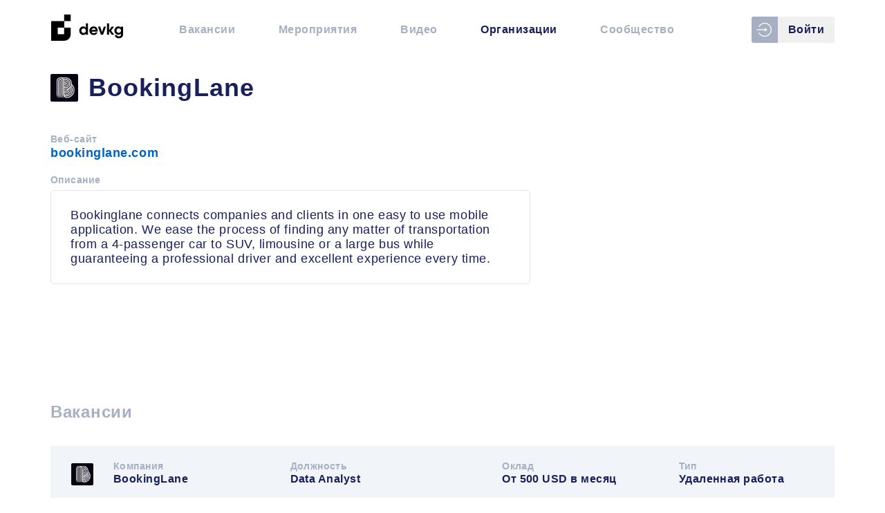

--- FILE ---
content_type: text/html; charset=utf-8
request_url: https://devkg.com/ru/organizations/bookinglane-833
body_size: 21799
content:
<!doctype html>
<html data-n-head-ssr lang="ru-RU" data-n-head="%7B%22lang%22:%7B%22ssr%22:%22ru-RU%22%7D%7D">
<head >
  <meta data-n-head="ssr" charset="utf-8"><meta data-n-head="ssr" name="name" content="DevKG"><meta data-n-head="ssr" name="viewport" content="width=device-width, initial-scale=1"><meta data-n-head="ssr" name="msapplication-TileColor" content="#ffffff"><meta data-n-head="ssr" name="theme-color" content="#ffffff"><meta data-n-head="ssr" name="google-site-verification" content="3q6l4fbzq5I3KLTupR-Cn1pyzJH5VIlsxuldQhy3olE"><meta data-n-head="ssr" name="yandex-verification" content="4b537ef7138f45aa"><meta data-n-head="ssr" name="author" content="DevKG"><meta data-n-head="ssr" data-hid="charset" charset="utf-8"><meta data-n-head="ssr" data-hid="mobile-web-app-capable" name="mobile-web-app-capable" content="yes"><meta data-n-head="ssr" data-hid="apple-mobile-web-app-title" name="apple-mobile-web-app-title" content="DevKG Community"><meta data-n-head="ssr" data-hid="og:site_name" name="og:site_name" property="og:site_name" content="DevKG Community"><meta data-n-head="ssr" data-hid="keywords" name="keywords" content="DevKG, BookingLane, вакансии BookingLane, работа в BookingLane, профиль компании, информация об организации, работа в Бишкеке"><meta data-n-head="ssr" data-hid="description" name="description" content="Bookinglane connects companies and clients in one easy to use mobile application. We ease the process of finding any matter of transportation from a 4-passenger car to SUV, limousine or a large bus while guaranteeing a professional driver and excellent experience every time."><meta data-n-head="ssr" data-hid="og:title" property="og:title" content="BookingLane - профиль компании, вакансии, мероприятия - DevKG"><meta data-n-head="ssr" data-hid="og:description" property="og:description" content="Bookinglane connects companies and clients in one easy to use mobile application. We ease the process of finding any matter of transportation from a 4-passenger car to SUV, limousine or a large bus while guaranteeing a professional driver and excellent experience every time."><meta data-n-head="ssr" data-hid="og:type" property="og:type" content="website"><meta data-n-head="ssr" data-hid="og:url" property="og:url" content="https://devkg.com/ru/organizations/bookinglane-833"><meta data-n-head="ssr" data-hid="og:image" property="og:image" content="https://devkg.com/cover-default.png"><meta data-n-head="ssr" data-hid="twitter:card" name="twitter:card" content="summary"><meta data-n-head="ssr" data-hid="twitter:title" name="twitter:title" content="BookingLane - профиль компании, вакансии, мероприятия - DevKG"><meta data-n-head="ssr" data-hid="twitter:description" name="twitter:description" content="Bookinglane connects companies and clients in one easy to use mobile application. We ease the process of finding any matter of transportation from a 4-passenger car to SUV, limousine or a large bus while guaranteeing a professional driver and excellent experience every time."><meta data-n-head="ssr" data-hid="twitter:image" name="twitter:image" content="https://devkg.com/cover-default.png"><meta data-n-head="ssr" data-hid="twitter:image:alt" name="twitter:image:alt" content="BookingLane"><meta data-n-head="ssr" data-hid="og:locale" property="og:locale" content="ru_RU"><title>BookingLane - профиль компании, вакансии, мероприятия - DevKG</title><link data-n-head="ssr" rel="icon" type="image/png" href="/favicon.ico"><link data-n-head="ssr" rel="apple-touch-icon" sizes="180x180" href="/apple-touch-icon.png"><link data-n-head="ssr" rel="icon" type="image/png" sizes="32x32" href="/favicon-32x32.png"><link data-n-head="ssr" rel="icon" type="image/png" sizes="16x16" href="/favicon-16x16.png"><link data-n-head="ssr" rel="mask-icon" href="/safari-pinned-tab.svg" color="#ffffff"><link data-n-head="ssr" rel="alternate" type="application/rss+xml" title="DevKG - Вакансии" href="https://devkg.com/rss/jobs.xml"><link data-n-head="ssr" rel="alternate" type="application/rss+xml" title="DevKG - Мероприятия" href="https://devkg.com/rss/events.xml"><link data-n-head="ssr" rel="alternate" type="application/rss+xml" title="DevKG - Видео" href="https://devkg.com/rss/meetups.xml"><link data-n-head="ssr" data-hid="shortcut-icon" rel="shortcut icon" href="/js/icons/icon_64x64.490a10.png"><link data-n-head="ssr" data-hid="apple-touch-icon" rel="apple-touch-icon" href="/js/icons/icon_512x512.490a10.png" sizes="512x512"><link data-n-head="ssr" rel="manifest" href="/js/manifest.7c8bfea6.json" data-hid="manifest"><link data-n-head="ssr" data-hid="canonical" rel="canonical" href="https://devkg.com/ru/organizations/bookinglane-833"><link data-n-head="ssr" data-hid="alternate-hreflang-ru-RU" rel="alternate" href="/ru/organizations/bookinglane-833" hreflang="ru-RU"><script data-n-head="ssr" data-hid="adsbygoogle-script" defer crossorigin="anonymous" src="//pagead2.googlesyndication.com/pagead/js/adsbygoogle.js?client=ca-pub-6356113124168472" type="39406c4191dbe93eb1f76218-text/javascript"></script><script data-n-head="ssr" data-hid="adsbygoogle" type="39406c4191dbe93eb1f76218-text/javascript">if (!window.__abg_called){ (adsbygoogle=window.adsbygoogle||[]).pauseAdRequests=0;
         (window.adsbygoogle = window.adsbygoogle || []).push({
    google_ad_client: "ca-pub-6356113124168472",
    enable_page_level_ads: false,
    overlays: {bottom: false}
  }); window.__abg_called = true;}</script><link rel="preload" href="/js/e4a3758.js" as="script"><link rel="preload" href="/js/9a99d1b.js" as="script"><link rel="preload" href="/js/6794499.js" as="script"><link rel="preload" href="/js/d939def.js" as="script"><link rel="preload" href="/js/cebef44.js" as="script"><link rel="preload" href="/js/314531d.js" as="script"><link rel="preload" href="/js/270b14a.js" as="script"><link rel="preload" href="/js/09823f9.js" as="script"><style data-vue-ssr-id="73a3b64c:0 b8d2539e:0 53282168:0 82542388:0 cf4de2b8:0 cf4de2b8:1 40586dd6:0 1a7e7172:0 d3962760:0 02d58d31:0 c14710f8:0 9300227a:0">@font-face{font-family:"devkg";font-style:normal;font-weight:400;src:url(/fonts/devkg.eot);src:url(/fonts/devkg.eot?#iefix) format("embedded-opentype"),url(/fonts/devkg.woff) format("woff"),url(/fonts/devkg.ttf) format("truetype"),url(/fonts/devkg.svg#devkg) format("svg")}.icon{align-items:center;display:inline-flex;justify-content:center}[data-icon]:before{content:attr(data-icon)}[class*=" icon-"]:before,[class^=icon-]:before,[data-icon]:before{font-family:"devkg"!important;font-feature-settings:normal!important;font-style:normal!important;font-variant:normal!important;font-weight:400!important;text-transform:none!important;speak:none;line-height:1;-webkit-font-smoothing:antialiased;-moz-osx-font-smoothing:grayscale}.icon-facebook:before{content:"\63"}.icon-github:before{content:"\64"}.icon-youtube:before{content:"\67"}.icon-telegram:before{content:"\61"}.icon-trash:before{content:"\65"}.icon-devkg:before{content:"\68"}.icon-google-plus:before{content:"\69"}.icon-websites:before{content:"\6a"}.icon-login:before{content:"\62"}.icon-plus:before{content:"\6b"}.icon-bars:before{content:"\6c"}.icon-vk:before{content:"\66"}
.vue-modal-resizer{bottom:0;cursor:se-resize;height:12px;overflow:hidden;right:0;width:12px;z-index:9999999}.vue-modal-resizer,.vue-modal-resizer:after{background:#0000;display:block;position:absolute}.vue-modal-resizer:after{border-bottom:10px solid #ddd;border-left:10px solid #0000;content:"";height:0;left:0;top:0;width:0}.vue-modal-resizer.clicked:after{border-bottom:10px solid #369be9}.v--modal-block-scroll{overflow:hidden;width:100vw}.v--modal-overlay{background:#0003;box-sizing:border-box;height:100vh;left:0;opacity:1;position:fixed;top:0;width:100%;z-index:999}.v--modal-overlay.scrollable{height:100%;min-height:100vh;overflow-y:auto;-webkit-overflow-scrolling:touch}.v--modal-overlay .v--modal-background-click{height:auto;min-height:100%;width:100%}.v--modal-overlay .v--modal-box{box-sizing:border-box;overflow:hidden;position:relative}.v--modal-overlay.scrollable .v--modal-box{margin-bottom:2px}.v--modal{background-color:#fff;border-radius:3px;box-shadow:0 20px 60px -2px #1b213a66;padding:0;text-align:left}.v--modal.v--modal-fullscreen{height:100vh;left:0;margin:0;top:0;width:100vw}.v--modal-top-right{display:block;position:absolute;right:0;top:0}.overlay-fade-enter-active,.overlay-fade-leave-active{transition:all .2s}.overlay-fade-enter,.overlay-fade-leave-active{opacity:0}.nice-modal-fade-enter-active,.nice-modal-fade-leave-active{transition:all .4s}.nice-modal-fade-enter,.nice-modal-fade-leave-active{opacity:0;transform:translateY(-20px)}.vue-dialog div{box-sizing:border-box}.vue-dialog .dialog-flex{height:100%;width:100%}.vue-dialog .dialog-content{flex:1 0 auto;font-size:14px;padding:15px;width:100%}.vue-dialog .dialog-c-title{font-weight:600;padding-bottom:15px}.vue-dialog .vue-dialog-buttons{border-top:1px solid #eee;display:flex;flex:0 1 auto;width:100%}.vue-dialog .vue-dialog-buttons-none{padding-bottom:15px;width:100%}.vue-dialog-button{background:#0000;border:0;box-sizing:border-box;color:inherit;cursor:pointer;font-size:12px!important;height:40px;line-height:40px;font:inherit;margin:0;outline:none;padding:0}.vue-dialog-button:hover{background:#00000003}.vue-dialog-button:active{background:rgba(0,0,0,.025)}.vue-dialog-button:not(:first-of-type){border-left:1px solid #eee}
.vgt-table.striped tbody tr:nth-of-type(odd){background-color:rgba(51,68,109,.03)}.vgt-right-align{text-align:right}.vgt-left-align{text-align:left}.vgt-center-align{text-align:center}.vgt-pull-left{float:left!important}.vgt-pull-right{float:right!important}.vgt-clearfix:after{clear:both;content:"";display:block}.vgt-responsive{overflow-x:auto;position:relative;width:100%}.vgt-text-disabled{color:#909399}.sr-only{clip:rect(0 0 0 0);clip-path:inset(50%);height:1px;overflow:hidden;position:absolute;white-space:nowrap;width:1px}.vgt-wrap{position:relative}.vgt-fixed-header{overflow-x:auto;position:absolute;z-index:10}table.vgt-table{background-color:#fff;border:1px solid #dcdfe6;border-collapse:collapse;font-size:16px;max-width:100%;table-layout:auto;width:100%}table.vgt-table td{border-bottom:1px solid #dcdfe6;color:#606266;padding:.75em;vertical-align:top}table.vgt-table tr.clickable{cursor:pointer}table.vgt-table tr.clickable:hover{background-color:#f1f5fd}.vgt-table th{padding:.75em 1.5em .75em .75em;position:relative;vertical-align:middle}.vgt-table th.sortable button{-webkit-appearance:none;-moz-appearance:none;appearance:none;background:0 0;border:none;height:100%;left:0;position:absolute;top:0;width:100%}.vgt-table th.sortable button:focus{outline:0}.vgt-table th.sortable button:after{border-bottom:5px solid #606266;margin-top:-7px}.vgt-table th.sortable button:after,.vgt-table th.sortable button:before{border-left:5px solid transparent;border-right:5px solid transparent;content:"";height:0;position:absolute;right:6px;top:50%;width:0}.vgt-table th.sortable button:before{border-top:5px solid #606266;margin-bottom:-7px}.vgt-table th.line-numbers,.vgt-table th.vgt-checkbox-col{border-right:1px solid #dcdfe6;color:#606266;padding:0 .75em;word-wrap:break-word;background:linear-gradient(#f4f5f8,#f1f3f6);text-align:center;width:25px}.vgt-table th.filter-th{padding:.75em}.vgt-table th.vgt-row-header{background-color:#fafafb;border-bottom:2px solid #dcdfe6;border-top:2px solid #dcdfe6}.vgt-table th.vgt-row-header .triangle{border-radius:15%;height:24px;margin:0 8px;position:relative;width:24px}.vgt-table th.vgt-row-header .triangle:after{border-bottom:6px solid transparent;border-left:6px solid #606266;border-top:6px solid transparent;content:"";display:block;left:50%;margin-left:-3px;margin-top:-6px;position:absolute;top:50%;transition:transform .3s ease}.vgt-table th.vgt-row-header .triangle.expand:after{transform:rotate(90deg)}.vgt-table thead th{background:linear-gradient(#f4f5f8,#f1f3f6);border-bottom:1px solid #dcdfe6;color:#606266;padding-right:1.5em;vertical-align:bottom}.vgt-table thead th.vgt-checkbox-col{vertical-align:middle}.vgt-table thead th.sorting-asc button:after{border-bottom:5px solid #409eff}.vgt-table thead th.sorting-desc button:before{border-top:5px solid #409eff}.vgt-input,.vgt-select{background-color:#fff;background-image:none;border:1px solid #dcdfe6;border-radius:4px;box-sizing:border-box;color:#606266;display:block;font-size:14px;font-weight:400;height:32px;line-height:1;padding:6px 12px;transition:border-color .2s cubic-bezier(.645,.045,.355,1);width:100%}.vgt-input::-moz-placeholder,.vgt-select::-moz-placeholder{color:#606266;opacity:.3}.vgt-input::placeholder,.vgt-select::placeholder{color:#606266;opacity:.3}.vgt-input:focus,.vgt-select:focus{border-color:#409eff;outline:0}.vgt-loading{margin-top:117px;position:absolute;width:100%;z-index:10}.vgt-loading__content{background-color:#c0dfff;border-radius:3px;color:#409eff;padding:7px 30px}.vgt-inner-wrap.is-loading{opacity:.5;pointer-events:none}.vgt-table.bordered td,.vgt-table.bordered th{border:1px solid #dcdfe6}.vgt-table.bordered th.vgt-row-header{border-bottom:3px solid #dcdfe6}.vgt-wrap.rtl{direction:rtl}.vgt-wrap.rtl .vgt-table thead th,.vgt-wrap.rtl .vgt-table.condensed thead th{padding-left:1.5em;padding-right:.75em}.vgt-wrap.rtl .vgt-table th.sorting-asc:after,.vgt-wrap.rtl .vgt-table th.sorting:after{margin-left:0;margin-right:5px}.vgt-wrap.rtl .vgt-table th.sortable:after,.vgt-wrap.rtl .vgt-table th.sortable:before{left:6px;right:inherit}.vgt-table.condensed td,.vgt-table.condensed th.vgt-row-header{padding:.4em}@media (max-width:576px){.vgt-compact *{box-sizing:border-box}.vgt-compact tbody,.vgt-compact td,.vgt-compact tr{display:block;width:100%}.vgt-compact thead{display:none}.vgt-compact tr{margin-bottom:15px}.vgt-compact td{position:relative;text-align:right}.vgt-compact td:before{content:attr(data-label);float:left;font-weight:700;left:0;padding-left:10px;position:relative;text-align:left;width:40%}.vgt-compact th.line-numbers{display:block;padding:.3em 1em!important;width:100%!important}}.vgt-global-search{align-items:stretch;background:linear-gradient(#f4f5f8,#f1f3f6);border:1px solid #dcdfe6;border-bottom:0;display:flex;flex-wrap:nowrap;padding:5px 0}.vgt-global-search form{display:flex}.vgt-global-search form label{margin-top:3px}.vgt-global-search__input{flex-grow:1;padding-left:40px;position:relative}.vgt-global-search__input .input__icon{left:0;max-width:32px;position:absolute}.vgt-global-search__input .input__icon .magnifying-glass{border:2px solid #494949;border-radius:50%;display:block;height:16px;margin-left:8px;margin-top:3px;position:relative;width:16px}.vgt-global-search__input .input__icon .magnifying-glass:before{background:#494949;border-radius:2px;bottom:-5px;content:"";display:block;height:4px;position:absolute;right:-7px;transform:rotate(45deg);-webkit-transform:rotate(45deg);-moz-transform:rotate(45deg);-ms-transform:rotate(45deg);-o-transform:rotate(45deg);width:8px}.vgt-global-search__actions{margin-left:10px}.vgt-selection-info-row{background:#fdf9e8;border-left:1px solid #dcdfe6;border-right:1px solid #dcdfe6;border-top:1px solid #dcdfe6;color:#d3aa3b;font-size:13px;font-weight:700;padding:5px 16px}.vgt-selection-info-row a{display:inline-block;font-weight:700;margin-left:10px}.vgt-wrap__actions-footer,.vgt-wrap__footer{border:1px solid #dcdfe6}.vgt-wrap__footer{background:linear-gradient(#f4f5f8,#f1f3f6);color:#606266;font-size:1.1rem;padding:1em}.vgt-wrap__footer .footer__row-count{padding-right:3px;position:relative}.vgt-wrap__footer .footer__row-count__label,.vgt-wrap__footer .footer__row-count__select{display:inline-block;vertical-align:middle}.vgt-wrap__footer .footer__row-count__label{font-size:1.1rem}.vgt-wrap__footer .footer__row-count__select{-webkit-appearance:none;-moz-appearance:none;appearance:none;background-color:transparent;border:0;border-radius:0;color:#606266;font-size:1.1rem;font-weight:700;height:auto;margin-left:8px;padding:0 15px 0 5px;width:auto}.vgt-wrap__footer .footer__row-count__select::-ms-expand{display:none}.vgt-wrap__footer .footer__row-count__select:focus{border-color:#409eff;outline:0}.vgt-wrap__footer .footer__row-count:after{border:6px solid transparent;border-bottom:none;border-top-color:#606266;content:"";display:block;height:0;margin-top:-1px;pointer-events:none;position:absolute;right:6px;top:50%;width:0}.vgt-wrap__footer .footer__navigation{font-size:1.1rem}.vgt-wrap__footer .footer__navigation>button:first-of-type{margin-right:16px}.vgt-wrap__footer .footer__navigation__info,.vgt-wrap__footer .footer__navigation__page-btn,.vgt-wrap__footer .footer__navigation__page-info{color:#909399;display:inline-block;vertical-align:middle}.vgt-wrap__footer .footer__navigation__page-btn{-webkit-appearance:none;-moz-appearance:none;appearance:none;background:0 0;border:none;color:#606266;font-weight:700;-webkit-text-decoration:none;text-decoration:none;vertical-align:middle;white-space:nowrap}.vgt-wrap__footer .footer__navigation__page-btn:hover{cursor:pointer}.vgt-wrap__footer .footer__navigation__page-btn.disabled,.vgt-wrap__footer .footer__navigation__page-btn.disabled:hover{cursor:not-allowed;opacity:.5}.vgt-wrap__footer .footer__navigation__page-btn.disabled .chevron.left:after,.vgt-wrap__footer .footer__navigation__page-btn.disabled:hover .chevron.left:after{border-right-color:#606266}.vgt-wrap__footer .footer__navigation__page-btn.disabled .chevron.right:after,.vgt-wrap__footer .footer__navigation__page-btn.disabled:hover .chevron.right:after{border-left-color:#606266}.vgt-wrap__footer .footer__navigation__page-btn span{display:inline-block;font-size:1.1rem;vertical-align:middle}.vgt-wrap__footer .footer__navigation__page-btn .chevron{border-radius:15%;display:inline-block;height:24px;margin:0;position:relative;vertical-align:middle;width:24px}.vgt-wrap__footer .footer__navigation__page-btn .chevron:after{border-bottom:6px solid transparent;border-top:6px solid transparent;content:"";display:block;left:50%;margin-top:-6px;position:absolute;top:50%}.vgt-wrap__footer .footer__navigation__page-btn .chevron.left:after{border-right:6px solid #409eff;margin-left:-3px}.vgt-wrap__footer .footer__navigation__page-btn .chevron.right:after{border-left:6px solid #409eff;margin-left:-3px}.vgt-wrap__footer .footer__navigation__info,.vgt-wrap__footer .footer__navigation__page-info{display:inline-block;margin:0 16px}.vgt-wrap__footer .footer__navigation__page-info span{display:inline-block;vertical-align:middle}.vgt-wrap__footer .footer__navigation__page-info__current-entry{display:inline-block;font-weight:700;margin:0 10px;text-align:center;vertical-align:middle;width:30px}@media only screen and (max-width:750px){.vgt-wrap__footer .footer__navigation__info{display:none}.vgt-wrap__footer .footer__navigation__page-btn{margin-left:16px}}.vgt-table.nocturnal{background-color:#324057;border:1px solid #435169}.vgt-table.nocturnal tr.clickable:hover{background-color:#445168}.vgt-table.nocturnal td{border-bottom:1px solid #435169;color:#c7ced8}.vgt-table.nocturnal th.line-numbers,.vgt-table.nocturnal th.vgt-checkbox-col{background:linear-gradient(#2c394f,#2c394f);border-right:1px solid #435169;color:#c7ced8}.vgt-table.nocturnal thead th{background:linear-gradient(#2c394f,#2c394f);border-bottom:1px solid #435169;color:#c7ced8}.vgt-table.nocturnal thead th.sortable:before{border-top-color:#3e5170}.vgt-table.nocturnal thead th.sortable:after{border-bottom-color:#3e5170}.vgt-table.nocturnal thead th.sortable.sorting-asc{color:#fff}.vgt-table.nocturnal thead th.sortable.sorting-asc:after{border-bottom-color:#409eff}.vgt-table.nocturnal thead th.sortable.sorting-desc{color:#fff}.vgt-table.nocturnal thead th.sortable.sorting-desc:before{border-top-color:#409eff}.vgt-table.nocturnal.bordered td,.vgt-table.nocturnal.bordered th{border:1px solid #435169}.vgt-table.nocturnal .vgt-input,.vgt-table.nocturnal .vgt-select{background-color:#232d3f;border:1px solid #435169;color:#c7ced8}.vgt-table.nocturnal .vgt-input::-moz-placeholder,.vgt-table.nocturnal .vgt-select::-moz-placeholder{color:#c7ced8;opacity:.3}.vgt-table.nocturnal .vgt-input::placeholder,.vgt-table.nocturnal .vgt-select::placeholder{color:#c7ced8;opacity:.3}.vgt-wrap.nocturnal .vgt-wrap__footer{background:linear-gradient(#2c394f,#2c394f);border:1px solid #435169;color:#c7ced8}.vgt-wrap.nocturnal .vgt-wrap__footer .footer__row-count{position:relative}.vgt-wrap.nocturnal .vgt-wrap__footer .footer__row-count__label{color:#8290a7}.vgt-wrap.nocturnal .vgt-wrap__footer .footer__row-count__select{-webkit-appearance:none;-moz-appearance:none;appearance:none;background:#232d3f;border:none;border-radius:3px;color:#c7ced8;padding-left:10px;padding-right:15px;text-align:center}.vgt-wrap.nocturnal .vgt-wrap__footer .footer__row-count__select:focus{border-color:#409eff}.vgt-wrap.nocturnal .vgt-wrap__footer .footer__row-count:after{border:6px solid transparent;border-bottom:none;border-top-color:#c7ced8;content:"";display:block;height:0;margin-top:-1px;pointer-events:none;position:absolute;right:6px;top:50%;width:0}.vgt-wrap.nocturnal .vgt-wrap__footer .footer__navigation__page-btn{color:#c7ced8}.vgt-wrap.nocturnal .vgt-wrap__footer .footer__navigation__page-btn.disabled .chevron.left:after,.vgt-wrap.nocturnal .vgt-wrap__footer .footer__navigation__page-btn.disabled:hover .chevron.left:after{border-right-color:#c7ced8}.vgt-wrap.nocturnal .vgt-wrap__footer .footer__navigation__page-btn.disabled .chevron.right:after,.vgt-wrap.nocturnal .vgt-wrap__footer .footer__navigation__page-btn.disabled:hover .chevron.right:after{border-left-color:#c7ced8}.vgt-wrap.nocturnal .vgt-wrap__footer .footer__navigation__info,.vgt-wrap.nocturnal .vgt-wrap__footer .footer__navigation__page-info{color:#8290a7}.vgt-wrap.nocturnal .vgt-global-search{background:linear-gradient(#2c394f,#2c394f);border:1px solid #435169}.vgt-wrap.nocturnal .vgt-global-search__input .input__icon .magnifying-glass{border:2px solid #3f4c63}.vgt-wrap.nocturnal .vgt-global-search__input .input__icon .magnifying-glass:before{background:#3f4c63}.vgt-wrap.nocturnal .vgt-global-search__input .vgt-input,.vgt-wrap.nocturnal .vgt-global-search__input .vgt-select{background-color:#232d3f;border:1px solid #435169;color:#c7ced8}.vgt-wrap.nocturnal .vgt-global-search__input .vgt-input::-moz-placeholder,.vgt-wrap.nocturnal .vgt-global-search__input .vgt-select::-moz-placeholder{color:#c7ced8;opacity:.3}.vgt-wrap.nocturnal .vgt-global-search__input .vgt-input::placeholder,.vgt-wrap.nocturnal .vgt-global-search__input .vgt-select::placeholder{color:#c7ced8;opacity:.3}.vgt-table.black-rhino{background-color:#dfe5ee;border:1px solid #435169}.vgt-table.black-rhino tr.clickable:hover{background-color:#fff}.vgt-table.black-rhino td{border-bottom:1px solid #bbc5d6;color:#49515e}.vgt-table.black-rhino th.line-numbers,.vgt-table.black-rhino th.vgt-checkbox-col{background:linear-gradient(#4c5c79,#4e5d7c);border-right:1px solid #435169;color:#dae2f0}.vgt-table.black-rhino thead th{background:linear-gradient(#4c5c79,#4e5d7c);border-bottom:1px solid #435169;color:#dae2f0;text-shadow:1px 1px #3e5170}.vgt-table.black-rhino thead th.sortable:before{border-top-color:#607498}.vgt-table.black-rhino thead th.sortable:after{border-bottom-color:#607498}.vgt-table.black-rhino thead th.sortable.sorting-asc{color:#fff}.vgt-table.black-rhino thead th.sortable.sorting-asc:after{border-bottom-color:#409eff}.vgt-table.black-rhino thead th.sortable.sorting-desc:before{border-top-color:#409eff}.vgt-table.black-rhino.bordered td{border:1px solid #bbc5d6}.vgt-table.black-rhino.bordered th{border:1px solid #435169}.vgt-table.black-rhino .vgt-input,.vgt-table.black-rhino .vgt-select{background-color:#34445f;border:1px solid transparent;color:#dae2f0}.vgt-table.black-rhino .vgt-input::-moz-placeholder,.vgt-table.black-rhino .vgt-select::-moz-placeholder{color:#dae2f0;opacity:.3}.vgt-table.black-rhino .vgt-input::placeholder,.vgt-table.black-rhino .vgt-select::placeholder{color:#dae2f0;opacity:.3}.vgt-wrap.black-rhino .vgt-wrap__footer{background:linear-gradient(#4c5c79,#4e5d7c);border:1px solid #435169;color:#dae2f0}.vgt-wrap.black-rhino .vgt-wrap__footer .footer__row-count{padding-right:3px;position:relative}.vgt-wrap.black-rhino .vgt-wrap__footer .footer__row-count__label{color:#98a5b9}.vgt-wrap.black-rhino .vgt-wrap__footer .footer__row-count__select{-webkit-appearance:none;-moz-appearance:none;appearance:none;background:#34445f;border:none;border-radius:3px;color:#49515e;padding-left:5px;padding-right:15px}.vgt-wrap.black-rhino .vgt-wrap__footer .footer__row-count__select::-ms-expand{display:none}.vgt-wrap.black-rhino .vgt-wrap__footer .footer__row-count__select:focus{border-color:#409eff}.vgt-wrap.black-rhino .vgt-wrap__footer .footer__row-count:after{border:6px solid transparent;border-bottom:none;border-top-color:#49515e;content:"";display:block;height:0;margin-top:-1px;pointer-events:none;position:absolute;right:6px;top:50%;width:0}.vgt-wrap.black-rhino .vgt-wrap__footer .footer__navigation__page-btn{color:#dae2f0}.vgt-wrap.black-rhino .vgt-wrap__footer .footer__navigation__page-btn.disabled .chevron.left:after,.vgt-wrap.black-rhino .vgt-wrap__footer .footer__navigation__page-btn.disabled:hover .chevron.left:after{border-right-color:#dae2f0}.vgt-wrap.black-rhino .vgt-wrap__footer .footer__navigation__page-btn.disabled .chevron.right:after,.vgt-wrap.black-rhino .vgt-wrap__footer .footer__navigation__page-btn.disabled:hover .chevron.right:after{border-left-color:#dae2f0}.vgt-wrap.black-rhino .vgt-wrap__footer .footer__navigation__info,.vgt-wrap.black-rhino .vgt-wrap__footer .footer__navigation__page-info{color:#dae2f0}.vgt-wrap.black-rhino .vgt-global-search{background:linear-gradient(#4c5c79,#4e5d7c);border:1px solid #435169}.vgt-wrap.black-rhino .vgt-global-search__input .input__icon .magnifying-glass{border:2px solid #3f4c63}.vgt-wrap.black-rhino .vgt-global-search__input .input__icon .magnifying-glass:before{background:#3f4c63}.vgt-wrap.black-rhino .vgt-global-search__input .vgt-input,.vgt-wrap.black-rhino .vgt-global-search__input .vgt-select{background-color:#44516c;border:1px solid transparent;color:#dae2f0}.vgt-wrap.black-rhino .vgt-global-search__input .vgt-input::-moz-placeholder,.vgt-wrap.black-rhino .vgt-global-search__input .vgt-select::-moz-placeholder{color:#dae2f0;opacity:.3}.vgt-wrap.black-rhino .vgt-global-search__input .vgt-input::placeholder,.vgt-wrap.black-rhino .vgt-global-search__input .vgt-select::placeholder{color:#dae2f0;opacity:.3}.vgt-inner-wrap{border-radius:.25rem;box-shadow:0 1px 3px 0 rgba(50,50,93,.1),0 1px 2px 0 rgba(50,50,93,.06)}.vgt-table.polar-bear{background-color:#fff;border:1px solid #e3e8ee;border-bottom:none;border-collapse:separate;border-radius:.25rem;border-spacing:0;font-size:1rem}.vgt-table.polar-bear td{border-bottom:1px solid #e4ebf3;color:#525f7f;padding:1em .75em}.vgt-table.polar-bear td.vgt-right-align{text-align:right}.vgt-table.polar-bear th.line-numbers,.vgt-table.polar-bear th.vgt-checkbox-col{background:#f7fafc;border-right:1px solid #e3e8ee;color:#394567}.vgt-table.polar-bear thead th{background:#f7fafc;border-bottom:1px solid #e3e8ee;color:#667b94;font-weight:600}.vgt-table.polar-bear thead th.sorting-asc,.vgt-table.polar-bear thead th.sorting-desc{color:#5e72e4}.vgt-table.polar-bear thead th.sorting-desc:before{border-top:5px solid #7485e8}.vgt-table.polar-bear thead th.sorting-asc:after{border-bottom:5px solid #7485e8}.vgt-table.polar-bear thead th .vgt-input,.vgt-table.polar-bear thead th .vgt-select{border:1px solid #e4ebf3;box-shadow:0 1px 2px 0 rgba(0,0,0,.05);height:2.75em}.vgt-table.polar-bear thead th .vgt-input:focus,.vgt-table.polar-bear thead th .vgt-select:focus{border-color:#cae0fe;outline:0}.vgt-table.polar-bear thead tr:first-child th:first-child{border-top-left-radius:.25rem}.vgt-table.polar-bear thead tr:first-child th:last-child{border-top-right-radius:.25rem}.vgt-table.polar-bear.bordered td{background:#fff;border:1px solid #e3e8ee}.vgt-table.polar-bear.bordered th{border:1px solid #e3e8ee}.vgt-wrap.polar-bear .vgt-wrap__footer{background:linear-gradient(#f7fafc,#f7fafc);border:1px solid #e3e8ee;border-bottom:0;border-top:0;color:#394567}.vgt-wrap.polar-bear .vgt-wrap__footer .footer__row-count{padding-right:3px;position:relative}.vgt-wrap.polar-bear .vgt-wrap__footer .footer__row-count__label{color:#98a5b9}.vgt-wrap.polar-bear .vgt-wrap__footer .footer__row-count__select{-webkit-appearance:none;-moz-appearance:none;appearance:none;background:#fff;border:1px solid #e4ebf3;border-radius:3px;box-shadow:0 1px 2px 0 rgba(0,0,0,.05);color:#525f7f;padding:5px 30px 5px 5px;text-align:center}.vgt-wrap.polar-bear .vgt-wrap__footer .footer__row-count__select::-ms-expand{display:none}.vgt-wrap.polar-bear .vgt-wrap__footer .footer__row-count__select:focus{border-color:#5e72e4}.vgt-wrap.polar-bear .vgt-wrap__footer .footer__row-count:after{border:6px solid transparent;border-bottom:none;border-top-color:#525f7f;content:"";display:block;height:0;margin-top:-3px;pointer-events:none;position:absolute;right:15px;top:50%;width:0}.vgt-wrap.polar-bear .vgt-wrap__footer .footer__navigation__page-btn{color:#394567}.vgt-wrap.polar-bear .vgt-wrap__footer .footer__navigation__page-btn.disabled .chevron.left:after,.vgt-wrap.polar-bear .vgt-wrap__footer .footer__navigation__page-btn.disabled:hover .chevron.left:after{border-right-color:#394567}.vgt-wrap.polar-bear .vgt-wrap__footer .footer__navigation__page-btn.disabled .chevron.right:after,.vgt-wrap.polar-bear .vgt-wrap__footer .footer__navigation__page-btn.disabled:hover .chevron.right:after{border-left-color:#394567}.vgt-wrap.polar-bear .vgt-wrap__footer .footer__navigation__info,.vgt-wrap.polar-bear .vgt-wrap__footer .footer__navigation__page-info{color:#394567}.vgt-wrap.polar-bear .vgt-global-search{background:#f7fafc;border:1px solid #e3e8ee;border-bottom:0;border-top-left-radius:3px;border-top-right-radius:3px}.vgt-wrap.polar-bear .vgt-global-search__input .input__icon .magnifying-glass{border:2px solid #dde3ea}.vgt-wrap.polar-bear .vgt-global-search__input .input__icon .magnifying-glass:before{background:#dde3ea}.vgt-wrap.polar-bear .vgt-global-search__input .vgt-input,.vgt-wrap.polar-bear .vgt-global-search__input .vgt-select{border:1px solid #e4ebf3;box-shadow:0 1px 2px 0 rgba(0,0,0,.05);height:2.75em}.vgt-wrap.polar-bear .vgt-global-search__input .vgt-input::-moz-placeholder,.vgt-wrap.polar-bear .vgt-global-search__input .vgt-select::-moz-placeholder{color:#394567;opacity:.3}.vgt-wrap.polar-bear .vgt-global-search__input .vgt-input::placeholder,.vgt-wrap.polar-bear .vgt-global-search__input .vgt-select::placeholder{color:#394567;opacity:.3}
.nuxt-progress{background-color:#0085ff;height:2px;left:0;opacity:1;position:fixed;right:0;top:0;transition:width .1s,opacity .4s;width:0;z-index:999999}.nuxt-progress.nuxt-progress-notransition{transition:none}.nuxt-progress-failed{background-color:red}
@import url(https://use.typekit.net/col0tlu.css);
.flatpickr-calendar{box-shadow:1px 0 0 #e6e6e6,-1px 0 0 #e6e6e6,0 1px 0 #e6e6e6,0 -1px 0 #e6e6e6,0 3px 13px rgba(0,0,0,.08)}.flatpickr-calendar.hasTime .flatpickr-time{border-top:1px solid #e6e6e6}.flatpickr-calendar.arrowTop:before{border-bottom-color:#e6e6e6}.flatpickr-calendar.arrowBottom:before{border-top-color:#e6e6e6}.flatpickr-months .flatpickr-month,.flatpickr-months .flatpickr-next-month,.flatpickr-months .flatpickr-prev-month{color:rgba(0,0,0,.9);fill:rgba(0,0,0,.9)}.flatpickr-months .flatpickr-next-month:hover,.flatpickr-months .flatpickr-prev-month:hover{color:#959ea9}.numInputWrapper span{border:1px solid rgba(57,57,57,.15)}.numInputWrapper span.arrowUp:after{border-bottom:4px solid rgba(57,57,57,.6)}.numInputWrapper span.arrowDown:after{border-top:4px solid rgba(57,57,57,.6)}.numInputWrapper span svg path{fill:rgba(0,0,0,.5)}.flatpickr-current-month .numInputWrapper span.arrowUp:after{border-bottom-color:rgba(0,0,0,.9)}.flatpickr-current-month .numInputWrapper span.arrowDown:after{border-top-color:rgba(0,0,0,.9)}.flatpickr-current-month input.cur-year[disabled],.flatpickr-current-month input.cur-year[disabled]:hover{color:rgba(0,0,0,.5)}.dayContainer+.dayContainer{box-shadow:-1px 0 0 #e6e6e6}.flatpickr-day{color:#393939}.flatpickr-day.inRange,.flatpickr-day.nextMonthDay.inRange,.flatpickr-day.nextMonthDay.today.inRange,.flatpickr-day.nextMonthDay:focus,.flatpickr-day.nextMonthDay:hover,.flatpickr-day.prevMonthDay.inRange,.flatpickr-day.prevMonthDay.today.inRange,.flatpickr-day.prevMonthDay:focus,.flatpickr-day.prevMonthDay:hover,.flatpickr-day.today.inRange,.flatpickr-day:focus,.flatpickr-day:hover{background:#e6e6e6;border-color:#e6e6e6}.flatpickr-day.today{border-color:#959ea9}.flatpickr-day.today:focus,.flatpickr-day.today:hover{background:#959ea9;border-color:#959ea9}.flatpickr-day.endRange,.flatpickr-day.endRange.inRange,.flatpickr-day.endRange.nextMonthDay,.flatpickr-day.endRange.prevMonthDay,.flatpickr-day.endRange:focus,.flatpickr-day.endRange:hover,.flatpickr-day.selected,.flatpickr-day.selected.inRange,.flatpickr-day.selected.nextMonthDay,.flatpickr-day.selected.prevMonthDay,.flatpickr-day.selected:focus,.flatpickr-day.selected:hover,.flatpickr-day.startRange,.flatpickr-day.startRange.inRange,.flatpickr-day.startRange.nextMonthDay,.flatpickr-day.startRange.prevMonthDay,.flatpickr-day.startRange:focus,.flatpickr-day.startRange:hover{background:#569ff7;border-color:#569ff7}.flatpickr-day.endRange.startRange+.endRange:not(:nth-child(7n+1)),.flatpickr-day.selected.startRange+.endRange:not(:nth-child(7n+1)),.flatpickr-day.startRange.startRange+.endRange:not(:nth-child(7n+1)){box-shadow:-10px 0 0 #569ff7}.flatpickr-day.inRange{box-shadow:-5px 0 0 #e6e6e6,5px 0 0 #e6e6e6}.flatpickr-day.flatpickr-disabled,.flatpickr-day.flatpickr-disabled:hover,.flatpickr-day.nextMonthDay,.flatpickr-day.notAllowed,.flatpickr-day.notAllowed.nextMonthDay,.flatpickr-day.notAllowed.prevMonthDay,.flatpickr-day.prevMonthDay{border-color:transparent;color:rgba(57,57,57,.3)}.flatpickr-day.flatpickr-disabled,.flatpickr-day.flatpickr-disabled:hover{color:rgba(57,57,57,.1)}.flatpickr-day.week.selected{box-shadow:-5px 0 0 #569ff7,5px 0 0 #569ff7}.flatpickr-weekwrapper .flatpickr-weeks{box-shadow:1px 0 0 #e6e6e6}.flatpickr-weekwrapper span.flatpickr-day,.flatpickr-weekwrapper span.flatpickr-day:hover{color:rgba(57,57,57,.3)}.flatpickr-time .numInputWrapper span.arrowUp:after{border-bottom-color:#393939}.flatpickr-time .numInputWrapper span.arrowDown:after{border-top-color:#393939}.flatpickr-time .flatpickr-am-pm,.flatpickr-time .flatpickr-time-separator,.flatpickr-time input{color:#393939}.flatpickr-time .flatpickr-am-pm:focus,.flatpickr-time .flatpickr-am-pm:hover,.flatpickr-time input:focus,.flatpickr-time input:hover{background:#eee}fieldset[disabled] .multiselect{pointer-events:none}.multiselect__spinner{background:#fff;display:block;height:38px;position:absolute;right:1px;top:1px;width:40px}.multiselect__spinner:after,.multiselect__spinner:before{border:2px solid transparent;border-radius:100%;border-top-color:#41b883;box-shadow:0 0 0 1px transparent;content:"";height:16px;left:50%;margin:-8px 0 0 -8px;position:absolute;top:50%;width:16px}.multiselect__spinner:before{animation:spinning 2.4s cubic-bezier(.41,.26,.2,.62);animation-iteration-count:infinite}.multiselect__spinner:after{animation:spinning 2.4s cubic-bezier(.51,.09,.21,.8);animation-iteration-count:infinite}.multiselect__loading-enter-active,.multiselect__loading-leave-active{opacity:1;transition:opacity .4s ease-in-out}.multiselect__loading-enter,.multiselect__loading-leave-active{opacity:0}.multiselect,.multiselect__input,.multiselect__single{font-family:inherit;font-size:16px;touch-action:manipulation}.multiselect{box-sizing:content-box;color:#35495e;display:block;min-height:40px;position:relative;text-align:left;width:100%}.multiselect *{box-sizing:border-box}.multiselect:focus{outline:none}.multiselect--disabled{background:#ededed;opacity:.6;pointer-events:none}.multiselect--active{z-index:50}.multiselect--active:not(.multiselect--above) .multiselect__current,.multiselect--active:not(.multiselect--above) .multiselect__input,.multiselect--active:not(.multiselect--above) .multiselect__tags{border-bottom-left-radius:0;border-bottom-right-radius:0}.multiselect--active .multiselect__select{transform:rotate(180deg)}.multiselect--above.multiselect--active .multiselect__current,.multiselect--above.multiselect--active .multiselect__input,.multiselect--above.multiselect--active .multiselect__tags{border-top-left-radius:0;border-top-right-radius:0}.multiselect__input,.multiselect__single{background:#fff;border:none;border-radius:5px;box-sizing:border-box;display:inline-block;line-height:20px;margin-bottom:8px;min-height:20px;padding:0 0 0 5px;position:relative;transition:border .1s ease;vertical-align:top;width:100%}.multiselect__input::-moz-placeholder{color:#35495e}.multiselect__input::placeholder{color:#35495e}.multiselect__tag~.multiselect__input,.multiselect__tag~.multiselect__single{width:auto}.multiselect__input:hover,.multiselect__single:hover{border-color:#cfcfcf}.multiselect__input:focus,.multiselect__single:focus{border-color:#a8a8a8;outline:none}.multiselect__single{margin-bottom:8px;padding-left:5px}.multiselect__tags-wrap{display:inline}.multiselect__tags{background:#fff;border:1px solid #e8e8e8;border-radius:5px;display:block;font-size:14px;min-height:40px;padding:8px 40px 0 8px}.multiselect__tag{background:#41b883;border-radius:5px;color:#fff;display:inline-block;line-height:1;margin-bottom:5px;margin-right:10px;max-width:100%;overflow:hidden;padding:4px 26px 4px 10px;position:relative;text-overflow:ellipsis;white-space:nowrap}.multiselect__tag-icon{border-radius:5px;bottom:0;cursor:pointer;font-style:normal;font-weight:700;line-height:22px;margin-left:7px;position:absolute;right:0;text-align:center;top:0;transition:all .2s ease;width:22px}.multiselect__tag-icon:after{color:#266d4d;content:"\D7";font-size:14px}.multiselect__tag-icon:focus,.multiselect__tag-icon:hover{background:#369a6e}.multiselect__tag-icon:focus:after,.multiselect__tag-icon:hover:after{color:#fff}.multiselect__current{border:1px solid #e8e8e8;border-radius:5px;min-height:40px;overflow:hidden;padding:8px 30px 0 12px;white-space:nowrap}.multiselect__current,.multiselect__select{box-sizing:border-box;cursor:pointer;display:block;line-height:16px;margin:0;-webkit-text-decoration:none;text-decoration:none}.multiselect__select{height:38px;padding:4px 8px;position:absolute;right:1px;text-align:center;top:1px;transition:transform .2s ease;width:40px}.multiselect__select:before{border-color:#999 transparent transparent;border-style:solid;border-width:5px 5px 0;color:#999;content:"";margin-top:4px;position:relative;right:0;top:65%}.multiselect__placeholder{color:#adadad;display:inline-block;margin-bottom:10px;padding-top:2px}.multiselect--active .multiselect__placeholder{display:none}.multiselect__content-wrapper{background:#fff;border:1px solid #e8e8e8;border-bottom-left-radius:5px;border-bottom-right-radius:5px;border-top:none;display:block;max-height:240px;overflow:auto;position:absolute;width:100%;z-index:50;-webkit-overflow-scrolling:touch}.multiselect__content{display:inline-block;list-style:none;margin:0;min-width:100%;padding:0;vertical-align:top}.multiselect--above .multiselect__content-wrapper{border-bottom:none;border-bottom-left-radius:0;border-bottom-right-radius:0;border-top:1px solid #e8e8e8;border-top-left-radius:5px;border-top-right-radius:5px;bottom:100%}.multiselect__content::webkit-scrollbar{display:none}.multiselect__element{display:block}.multiselect__option{cursor:pointer;display:block;line-height:16px;min-height:40px;padding:12px;position:relative;-webkit-text-decoration:none;text-decoration:none;text-transform:none;vertical-align:middle;white-space:nowrap}.multiselect__option:after{font-size:13px;line-height:40px;padding-left:20px;padding-right:12px;position:absolute;right:0;top:0}.multiselect__option--highlight{background:#41b883;color:#fff;outline:none}.multiselect__option--highlight:after{background:#41b883;color:#fff;content:attr(data-select)}.multiselect__option--selected{background:#f3f3f3;color:#35495e;font-weight:700}.multiselect__option--selected:after{background:inherit;color:silver;content:attr(data-selected)}.multiselect__option--selected.multiselect__option--highlight{background:#ff6a6a;color:#fff}.multiselect__option--selected.multiselect__option--highlight:after{background:#ff6a6a;color:#fff;content:attr(data-deselect)}.multiselect--disabled .multiselect__current,.multiselect--disabled .multiselect__select{background:#ededed;color:#a6a6a6}.multiselect__option--disabled{background:#ededed!important;color:#a6a6a6!important;cursor:text;pointer-events:none}.multiselect__option--group{background:#ededed;color:#35495e}.multiselect__option--group.multiselect__option--highlight{background:#35495e;color:#fff}.multiselect__option--group.multiselect__option--highlight:after{background:#35495e}.multiselect__option--disabled.multiselect__option--highlight{background:#dedede}.multiselect__option--group-selected.multiselect__option--highlight{background:#ff6a6a;color:#fff}.multiselect__option--group-selected.multiselect__option--highlight:after{background:#ff6a6a;color:#fff;content:attr(data-deselect)}.multiselect-enter-active,.multiselect-leave-active{transition:all .15s ease}.multiselect-enter,.multiselect-leave-active{opacity:0}.multiselect__strong{display:inline-block;line-height:20px;margin-bottom:8px;vertical-align:top}[dir=rtl] .multiselect{text-align:right}[dir=rtl] .multiselect__select{left:1px;right:auto}[dir=rtl] .multiselect__tags{padding:8px 8px 0 40px}[dir=rtl] .multiselect__content{text-align:right}[dir=rtl] .multiselect__option:after{left:0;right:auto}[dir=rtl] .multiselect__clear{left:12px;right:auto}[dir=rtl] .multiselect__spinner{left:1px;right:auto}@keyframes spinning{0%{transform:rotate(0)}to{transform:rotate(2turn)}}.flatpickr-calendar{animation:none;background:transparent;background:#fff;border:0;border-radius:5px;box-shadow:1px 0 0 #eee,-1px 0 0 #eee,0 1px 0 #eee,0 -1px 0 #eee,0 3px 13px rgba(0,0,0,.08);box-sizing:border-box;direction:ltr;display:none;font-size:14px;line-height:24px;opacity:0;padding:0;position:absolute;text-align:center;touch-action:manipulation;visibility:hidden}.flatpickr-calendar.inline,.flatpickr-calendar.open{max-height:640px;opacity:1;visibility:visible}.flatpickr-calendar.open{display:inline-block;z-index:99999}.flatpickr-calendar.animate.open{animation:fpFadeInDown .3s cubic-bezier(.23,1,.32,1)}.flatpickr-calendar.inline{display:block;position:relative;top:2px}.flatpickr-calendar.static{position:absolute;top:calc(100% + 2px)}.flatpickr-calendar.static.open{display:block;z-index:999}.flatpickr-calendar.multiMonth .flatpickr-days .dayContainer:nth-child(n+1) .flatpickr-day.inRange:nth-child(7n+7){box-shadow:none!important}.flatpickr-calendar.multiMonth .flatpickr-days .dayContainer:nth-child(n+2) .flatpickr-day.inRange:nth-child(7n+1){box-shadow:-2px 0 0 #e6e6e6,5px 0 0 #e6e6e6}.flatpickr-calendar .hasTime .dayContainer,.flatpickr-calendar .hasWeeks .dayContainer{border-bottom:0;border-bottom-left-radius:0;border-bottom-right-radius:0}.flatpickr-calendar .hasWeeks .dayContainer{border-left:0}.flatpickr-calendar.hasTime .flatpickr-time{border-top:1px solid #eee;height:40px}.flatpickr-calendar.noCalendar.hasTime .flatpickr-time{height:auto}.flatpickr-calendar:after,.flatpickr-calendar:before{border:solid transparent;content:"";display:block;height:0;left:22px;pointer-events:none;position:absolute;width:0}.flatpickr-calendar.arrowRight:after,.flatpickr-calendar.arrowRight:before,.flatpickr-calendar.rightMost:after,.flatpickr-calendar.rightMost:before{left:auto;right:22px}.flatpickr-calendar.arrowCenter:after,.flatpickr-calendar.arrowCenter:before{left:50%;right:50%}.flatpickr-calendar:before{border-width:5px;margin:0 -5px}.flatpickr-calendar:after{border-width:4px;margin:0 -4px}.flatpickr-calendar.arrowTop:after,.flatpickr-calendar.arrowTop:before{bottom:100%}.flatpickr-calendar.arrowTop:before{border-bottom-color:#eee}.flatpickr-calendar.arrowTop:after{border-bottom-color:#fff}.flatpickr-calendar.arrowBottom:after,.flatpickr-calendar.arrowBottom:before{top:100%}.flatpickr-calendar.arrowBottom:before{border-top-color:#eee}.flatpickr-calendar.arrowBottom:after{border-top-color:#fff}.flatpickr-calendar:focus{outline:0}.flatpickr-wrapper{display:inline-block;position:relative}.flatpickr-months{display:flex}.flatpickr-months .flatpickr-month{background:transparent;color:#3c3f40;fill:#3c3f40;flex:1;height:34px;line-height:1;overflow:hidden;position:relative;text-align:center;-webkit-user-select:none;-moz-user-select:none;user-select:none}.flatpickr-months .flatpickr-next-month,.flatpickr-months .flatpickr-prev-month{color:#3c3f40;cursor:pointer;height:34px;padding:10px;position:absolute;-webkit-text-decoration:none;text-decoration:none;top:0;-webkit-user-select:none;-moz-user-select:none;user-select:none;z-index:3;fill:#3c3f40}.flatpickr-months .flatpickr-next-month.flatpickr-disabled,.flatpickr-months .flatpickr-prev-month.flatpickr-disabled{display:none}.flatpickr-months .flatpickr-next-month i,.flatpickr-months .flatpickr-prev-month i{position:relative}.flatpickr-months .flatpickr-next-month.flatpickr-prev-month,.flatpickr-months .flatpickr-prev-month.flatpickr-prev-month{left:0}.flatpickr-months .flatpickr-next-month.flatpickr-next-month,.flatpickr-months .flatpickr-prev-month.flatpickr-next-month{right:0}.flatpickr-months .flatpickr-next-month:hover,.flatpickr-months .flatpickr-prev-month:hover{color:#f64747}.flatpickr-months .flatpickr-next-month:hover svg,.flatpickr-months .flatpickr-prev-month:hover svg{fill:#f64747}.flatpickr-months .flatpickr-next-month svg,.flatpickr-months .flatpickr-prev-month svg{height:14px;width:14px}.flatpickr-months .flatpickr-next-month svg path,.flatpickr-months .flatpickr-prev-month svg path{transition:fill .1s;fill:inherit}.numInputWrapper{height:auto;position:relative}.numInputWrapper input,.numInputWrapper span{display:inline-block}.numInputWrapper input{width:100%}.numInputWrapper input::-ms-clear{display:none}.numInputWrapper input::-webkit-inner-spin-button,.numInputWrapper input::-webkit-outer-spin-button{-webkit-appearance:none;margin:0}.numInputWrapper span{border:1px solid rgba(64,72,72,.15);box-sizing:border-box;cursor:pointer;height:50%;line-height:50%;opacity:0;padding:0 4px 0 2px;position:absolute;right:0;width:14px}.numInputWrapper span:hover{background:rgba(0,0,0,.1)}.numInputWrapper span:active{background:rgba(0,0,0,.2)}.numInputWrapper span:after{content:"";display:block;position:absolute}.numInputWrapper span.arrowUp{border-bottom:0;top:0}.numInputWrapper span.arrowUp:after{border-bottom:4px solid rgba(64,72,72,.6);border-left:4px solid transparent;border-right:4px solid transparent;top:26%}.numInputWrapper span.arrowDown{top:50%}.numInputWrapper span.arrowDown:after{border-left:4px solid transparent;border-right:4px solid transparent;border-top:4px solid rgba(64,72,72,.6);top:40%}.numInputWrapper span svg{height:auto;width:inherit}.numInputWrapper span svg path{fill:rgba(60,63,64,.5)}.numInputWrapper:hover{background:rgba(0,0,0,.05)}.numInputWrapper:hover span{opacity:1}.flatpickr-current-month{color:inherit;display:inline-block;font-size:135%;font-weight:300;height:34px;left:12.5%;line-height:inherit;line-height:1;padding:7.48px 0 0;position:absolute;text-align:center;transform:translateZ(0);width:75%}.flatpickr-current-month span.cur-month{color:inherit;display:inline-block;font-family:inherit;font-weight:700;margin-left:.5ch;padding:0}.flatpickr-current-month span.cur-month:hover{background:rgba(0,0,0,.05)}.flatpickr-current-month .numInputWrapper{display:inline-block;width:6ch;width:7ch\0}.flatpickr-current-month .numInputWrapper span.arrowUp:after{border-bottom-color:#3c3f40}.flatpickr-current-month .numInputWrapper span.arrowDown:after{border-top-color:#3c3f40}.flatpickr-current-month input.cur-year{-webkit-appearance:textfield;-moz-appearance:textfield;appearance:textfield;background:transparent;border:0;border-radius:0;box-sizing:border-box;color:inherit;cursor:text;display:inline-block;font-family:inherit;font-size:inherit;font-weight:300;height:auto;line-height:inherit;margin:0;padding:0 0 0 .5ch;vertical-align:baseline;vertical-align:initial}.flatpickr-current-month input.cur-year:focus{outline:0}.flatpickr-current-month input.cur-year[disabled],.flatpickr-current-month input.cur-year[disabled]:hover{background:transparent;color:rgba(60,63,64,.5);font-size:100%;pointer-events:none}.flatpickr-current-month .flatpickr-monthDropdown-months{appearance:menulist;-webkit-appearance:menulist;-moz-appearance:menulist;background:transparent;border:none;border-radius:0;box-sizing:border-box;-webkit-box-sizing:border-box;color:inherit;cursor:pointer;font-family:inherit;font-size:inherit;font-weight:300;height:auto;line-height:inherit;margin:-1px 0 0;outline:none;padding:0 0 0 .5ch;position:relative;vertical-align:baseline;vertical-align:initial;width:auto}.flatpickr-current-month .flatpickr-monthDropdown-months:active,.flatpickr-current-month .flatpickr-monthDropdown-months:focus{outline:none}.flatpickr-current-month .flatpickr-monthDropdown-months:hover{background:rgba(0,0,0,.05)}.flatpickr-current-month .flatpickr-monthDropdown-months .flatpickr-monthDropdown-month{background-color:transparent;outline:none;padding:0}.flatpickr-weekdays{align-items:center;background:transparent;display:flex;height:28px;overflow:hidden;text-align:center;width:100%}.flatpickr-weekdays .flatpickr-weekdaycontainer{display:flex;flex:1}span.flatpickr-weekday{background:transparent;color:rgba(0,0,0,.54);cursor:default;display:block;flex:1;font-size:90%;font-weight:bolder;line-height:1;margin:0;text-align:center}.dayContainer,.flatpickr-weeks{padding:1px 0 0}.flatpickr-days{align-items:flex-start;display:flex;overflow:hidden;position:relative;width:307.875px}.flatpickr-days:focus{outline:0}.dayContainer{box-sizing:border-box;display:inline-block;display:flex;flex-wrap:wrap;-ms-flex-wrap:wrap;justify-content:space-around;max-width:307.875px;min-width:307.875px;opacity:1;outline:0;text-align:left;transform:translateZ(0);width:307.875px}.dayContainer+.dayContainer{box-shadow:-1px 0 0 #eee}.flatpickr-day{background:none;border:1px solid transparent;border-radius:150px;box-sizing:border-box;color:#404848;cursor:pointer;display:inline-block;flex-basis:14.2857143%;font-weight:400;height:39px;justify-content:center;line-height:39px;margin:0;max-width:39px;position:relative;text-align:center;width:14.2857143%}.flatpickr-day.inRange,.flatpickr-day.nextMonthDay.inRange,.flatpickr-day.nextMonthDay.today.inRange,.flatpickr-day.nextMonthDay:focus,.flatpickr-day.nextMonthDay:hover,.flatpickr-day.prevMonthDay.inRange,.flatpickr-day.prevMonthDay.today.inRange,.flatpickr-day.prevMonthDay:focus,.flatpickr-day.prevMonthDay:hover,.flatpickr-day.today.inRange,.flatpickr-day:focus,.flatpickr-day:hover{background:#e9e9e9;border-color:#e9e9e9;cursor:pointer;outline:0}.flatpickr-day.today{border-color:#f64747}.flatpickr-day.today:focus,.flatpickr-day.today:hover{background:#f64747;border-color:#f64747;color:#fff}.flatpickr-day.endRange,.flatpickr-day.endRange.inRange,.flatpickr-day.endRange.nextMonthDay,.flatpickr-day.endRange.prevMonthDay,.flatpickr-day.endRange:focus,.flatpickr-day.endRange:hover,.flatpickr-day.selected,.flatpickr-day.selected.inRange,.flatpickr-day.selected.nextMonthDay,.flatpickr-day.selected.prevMonthDay,.flatpickr-day.selected:focus,.flatpickr-day.selected:hover,.flatpickr-day.startRange,.flatpickr-day.startRange.inRange,.flatpickr-day.startRange.nextMonthDay,.flatpickr-day.startRange.prevMonthDay,.flatpickr-day.startRange:focus,.flatpickr-day.startRange:hover{background:#4f99ff;border-color:#4f99ff;box-shadow:none;color:#fff}.flatpickr-day.endRange.startRange,.flatpickr-day.selected.startRange,.flatpickr-day.startRange.startRange{border-radius:50px 0 0 50px}.flatpickr-day.endRange.endRange,.flatpickr-day.selected.endRange,.flatpickr-day.startRange.endRange{border-radius:0 50px 50px 0}.flatpickr-day.endRange.startRange+.endRange:not(:nth-child(7n+1)),.flatpickr-day.selected.startRange+.endRange:not(:nth-child(7n+1)),.flatpickr-day.startRange.startRange+.endRange:not(:nth-child(7n+1)){box-shadow:-10px 0 0 #4f99ff}.flatpickr-day.endRange.startRange.endRange,.flatpickr-day.selected.startRange.endRange,.flatpickr-day.startRange.startRange.endRange{border-radius:50px}.flatpickr-day.inRange{border-radius:0;box-shadow:-5px 0 0 #e9e9e9,5px 0 0 #e9e9e9}.flatpickr-day.flatpickr-disabled,.flatpickr-day.flatpickr-disabled:hover,.flatpickr-day.nextMonthDay,.flatpickr-day.notAllowed,.flatpickr-day.notAllowed.nextMonthDay,.flatpickr-day.notAllowed.prevMonthDay,.flatpickr-day.prevMonthDay{background:transparent;border-color:#e9e9e9;color:rgba(64,72,72,.3);cursor:default}.flatpickr-day.flatpickr-disabled,.flatpickr-day.flatpickr-disabled:hover{color:rgba(64,72,72,.1);cursor:not-allowed}.flatpickr-day.week.selected{border-radius:0;box-shadow:-5px 0 0 #4f99ff,5px 0 0 #4f99ff}.flatpickr-day.hidden{visibility:hidden}.rangeMode .flatpickr-day{margin-top:1px}.flatpickr-weekwrapper{float:left}.flatpickr-weekwrapper .flatpickr-weeks{box-shadow:1px 0 0 #eee;padding:0 12px}.flatpickr-weekwrapper .flatpickr-weekday{float:none;line-height:28px;width:100%}.flatpickr-weekwrapper span.flatpickr-day,.flatpickr-weekwrapper span.flatpickr-day:hover{background:transparent;border:none;color:rgba(64,72,72,.3);cursor:default;display:block;max-width:none;width:100%}.flatpickr-innerContainer{box-sizing:border-box;display:block;display:flex;overflow:hidden}.flatpickr-rContainer{box-sizing:border-box;display:inline-block;padding:0}.flatpickr-time{box-sizing:border-box;display:block;display:flex;height:0;line-height:40px;max-height:40px;outline:0;overflow:hidden;text-align:center}.flatpickr-time:after{clear:both;content:"";display:table}.flatpickr-time .numInputWrapper{flex:1;float:left;height:40px;width:40%}.flatpickr-time .numInputWrapper span.arrowUp:after{border-bottom-color:#404848}.flatpickr-time .numInputWrapper span.arrowDown:after{border-top-color:#404848}.flatpickr-time.hasSeconds .numInputWrapper{width:26%}.flatpickr-time.time24hr .numInputWrapper{width:49%}.flatpickr-time input{-webkit-appearance:textfield;-moz-appearance:textfield;appearance:textfield;background:transparent;border:0;border-radius:0;box-shadow:none;box-sizing:border-box;color:#404848;font-size:14px;height:inherit;line-height:inherit;margin:0;padding:0;position:relative;text-align:center}.flatpickr-time input.flatpickr-hour{font-weight:700}.flatpickr-time input.flatpickr-minute,.flatpickr-time input.flatpickr-second{font-weight:400}.flatpickr-time input:focus{border:0;outline:0}.flatpickr-time .flatpickr-am-pm,.flatpickr-time .flatpickr-time-separator{align-self:center;color:#404848;float:left;font-weight:700;height:inherit;line-height:inherit;-webkit-user-select:none;-moz-user-select:none;user-select:none;width:2%}.flatpickr-time .flatpickr-am-pm{cursor:pointer;font-weight:400;outline:0;text-align:center;width:18%}.flatpickr-time .flatpickr-am-pm:focus,.flatpickr-time .flatpickr-am-pm:hover,.flatpickr-time input:focus,.flatpickr-time input:hover{background:#f1f1f1}.flatpickr-input[readonly]{cursor:pointer}@keyframes fpFadeInDown{0%{opacity:0;transform:translate3d(0,-20px,0)}to{opacity:1;transform:translateZ(0)}}.flatpickr-calendar{width:307.875px}.dayContainer{border-right:0;padding:0}span.flatpickr-day,span.flatpickr-day.nextMonthDay,span.flatpickr-day.prevMonthDay{border:1px solid #e9e9e9;border-radius:0!important;border-right-color:transparent;max-width:none}span.flatpickr-day.nextMonthDay:nth-child(n+8),span.flatpickr-day.prevMonthDay:nth-child(n+8),span.flatpickr-day:nth-child(n+8){border-top-color:transparent}span.flatpickr-day.nextMonthDay:nth-child(7n-6),span.flatpickr-day.prevMonthDay:nth-child(7n-6),span.flatpickr-day:nth-child(7n-6){border-left:0}span.flatpickr-day.nextMonthDay:nth-child(n+36),span.flatpickr-day.prevMonthDay:nth-child(n+36),span.flatpickr-day:nth-child(n+36){border-bottom:0}span.flatpickr-day.nextMonthDay:nth-child(-n+7),span.flatpickr-day.prevMonthDay:nth-child(-n+7),span.flatpickr-day:nth-child(-n+7){margin-top:0}span.flatpickr-day.nextMonthDay.today:not(.selected),span.flatpickr-day.prevMonthDay.today:not(.selected),span.flatpickr-day.today:not(.selected){border-color:transparent transparent #f64747 #e9e9e9}span.flatpickr-day.nextMonthDay.today:not(.selected):hover,span.flatpickr-day.prevMonthDay.today:not(.selected):hover,span.flatpickr-day.today:not(.selected):hover{border:1px solid #f64747}span.flatpickr-day.endRange,span.flatpickr-day.nextMonthDay.endRange,span.flatpickr-day.nextMonthDay.startRange,span.flatpickr-day.prevMonthDay.endRange,span.flatpickr-day.prevMonthDay.startRange,span.flatpickr-day.startRange{border-color:#4f99ff}span.flatpickr-day.nextMonthDay.selected,span.flatpickr-day.nextMonthDay.today,span.flatpickr-day.prevMonthDay.selected,span.flatpickr-day.prevMonthDay.today,span.flatpickr-day.selected,span.flatpickr-day.today{z-index:2}.rangeMode .flatpickr-day{margin-top:-1px}.flatpickr-weekwrapper .flatpickr-weeks{box-shadow:none}.flatpickr-weekwrapper span.flatpickr-day{border:0;margin:-1px 0 0 -1px}.hasWeeks .flatpickr-days{border-right:0}@media screen and (min-width:0\0) and (min-resolution:+72dpi){span.flatpickr-day{display:block;flex:1 0 auto}}@media(min-width:0)and (max-width:769px){.mobile-select-none,.mobile-select-none a,.mobile-select-none button,.mobile-select-none div{-webkit-touch-callout:none;-webkit-user-select:none;-moz-user-select:none;user-select:none;-webkit-tap-highlight-color:hsla(0,0%,100%,0)}}.button{align-items:center;border:none;cursor:pointer;display:inline-flex;font-size:14px;font-weight:700;height:38px;justify-content:center;letter-spacing:.03em;line-height:38px;min-width:145px;outline:none;padding:0 25px;-webkit-text-decoration:none;text-decoration:none;transition:all .2s;-webkit-user-select:none;-moz-user-select:none;user-select:none}.button:not([disabled]):hover{opacity:.7}.button.red{background:#fd6a5a;color:#fff}.button.green{background:#6fcf97;color:#fff}.button.dirty{background:#a7b0c2;color:#fff}.button[disabled]{background:#e5e5e5;color:#191f5d;cursor:default}html{font-family:proxima-nova,sans-serif;font-size:18px;letter-spacing:.03em;line-height:normal;-ms-text-size-adjust:100%;-webkit-text-size-adjust:100%;-moz-osx-font-smoothing:grayscale;-webkit-font-smoothing:antialiased;box-sizing:border-box}*,:after,:before{box-sizing:border-box;margin:0}.required{color:#fd6a5a}img{max-height:100%;max-width:100%}.content{flex:1;margin:0 auto;max-width:1176px;padding:21px;width:100%}.content.fluid{max-width:100%}@media(min-width:0)and (max-width:576px){.content{padding:10px}}.page{display:flex;flex-direction:column;min-height:100vh}.page .page-content{flex:1}.page.dashboard{flex-direction:row}@media(min-width:0)and (max-width:800px){.page.dashboard{flex-direction:column}}.page.dashboard>div:last-child{display:flex;flex-direction:column;width:100%}.page.dashboard .wrapper{display:flex;flex:1;flex-direction:column}.page.dashboard .status-pending{color:#0085ff}.page.dashboard .status-published{color:#6fcf97}.page.dashboard .status-canceled,.page.dashboard .status-rejected{color:#fd6a5a}.page.dashboard .notice-block{background:#f6f9fe;color:#0085ff;font-size:14px;letter-spacing:.03em;margin:35px 0;padding:11px}.page .error{color:#191f5d;letter-spacing:.03em}.page .error .title{font-size:64px;text-align:center}.page .error span{display:block;font-size:16px;max-width:365px;text-align:center}address{font-style:normal}.organization-link{border-bottom:1px dashed #fff;color:#fff;-webkit-text-decoration:none;text-decoration:none}#modals-container .v--modal-overlay{background:rgba(0,0,0,.5)}.multiselect{height:28px;min-height:28px}.multiselect.big,.multiselect.big .multiselect__tags{height:43px;min-height:43px}.multiselect.language{width:105px}.multiselect.language .multiselect__tags{background-color:#e5e5e5;border-color:#e5e5e5;width:105px}.multiselect.language .multiselect__content-wrapper{border-color:#e5e5e5}.multiselect .multiselect__content-wrapper{border-color:#f1f4f9}.multiselect .multiselect__tags{background-color:#f1f4f9;border-color:#f1f4f9;border-radius:0;height:28px;min-height:28px;padding:0 20px 0 0}.multiselect .multiselect__single{align-items:center;background:transparent;color:#191f5d;display:inline-flex;font-size:14px;height:100%}.multiselect .multiselect__placeholder,.multiselect .multiselect__single{cursor:pointer;font-weight:500;padding-left:11px}.multiselect .multiselect__select{height:100%;padding:0 4px;top:0;width:22px}.multiselect .multiselect__select:before{border-color:#191f5d transparent transparent;color:#191f5d}.multiselect .multiselect__option{font-size:14px;font-weight:500;height:28px;line-height:20px;min-height:28px;padding:4px 11px;transition:background .1s}.multiselect .multiselect__option.multiselect__option--highlight{background:#f0f0f0;color:#191f5d}.multiselect .multiselect__option.multiselect__option--selected{background:#6fcf97;color:#fff}.share .addthis_inline_share_toolbox .at-share-btn-elements{display:inline-flex}.share .addthis_inline_share_toolbox .at-share-btn-elements:focus .at-share-btn,.share .addthis_inline_share_toolbox .at-share-btn-elements:hover .at-share-btn{opacity:.7}.share .addthis_inline_share_toolbox .at-share-btn-elements .at-share-btn{margin:0 4px 0 0;opacity:.9;padding:7px}.share .addthis_inline_share_toolbox .at-share-btn-elements .at-share-btn:last-of-type{margin:0}.share .addthis_inline_share_toolbox .at-share-btn-elements .at-share-btn:focus,.share .addthis_inline_share_toolbox .at-share-btn-elements .at-share-btn:hover{opacity:1;transform:none}.share .addthis_inline_share_toolbox .at-style-responsive .at-share-btn .at-icon-wrapper,.share .addthis_inline_share_toolbox .at-style-responsive .at-share-btn .at-icon-wrapper svg{height:24px!important;width:24px!important}.create-list{margin-bottom:20px}.error-message{color:#fd6a5a;font-size:14px}.error-message a{color:#fd6a5a;transition:.2s}.dashboard-position{background:#fff;box-shadow:0 0 15px rgba(0,0,0,.1);display:flex;max-width:100%;width:100%}.dashboard-position.sticky{position:sticky;top:0;z-index:100}.dashboard-position.control{justify-content:flex-end}.dashboard-position.control .green{margin-right:10px}@media(min-width:0)and (max-width:480px){.dashboard-position.control{flex-direction:column}.dashboard-position.control .green{margin:0 0 10px}.dashboard-position.control>*{width:100%}}
@media(min-width:0)and (max-width:769px){.mobile-select-none[data-v-12ced7ca],.mobile-select-none a[data-v-12ced7ca],.mobile-select-none button[data-v-12ced7ca],.mobile-select-none div[data-v-12ced7ca]{-webkit-touch-callout:none;-webkit-user-select:none;-moz-user-select:none;user-select:none;-webkit-tap-highlight-color:hsla(0,0%,100%,0)}}.fade-enter-active[data-v-12ced7ca],.fade-leave-active[data-v-12ced7ca]{transition:opacity .3s}.fade-enter[data-v-12ced7ca],.fade-leave-to[data-v-12ced7ca]{opacity:0}.right-sidebar-enter-active[data-v-12ced7ca],.right-sidebar-leave-active[data-v-12ced7ca]{transform:translateX(0);transition:.3s}.right-sidebar-enter[data-v-12ced7ca],.right-sidebar-leave-to[data-v-12ced7ca]{transform:translateX(100%)}.left-sidebar-enter-active[data-v-12ced7ca],.left-sidebar-leave-active[data-v-12ced7ca]{transform:translateX(0);transition:.3s}.left-sidebar-enter[data-v-12ced7ca],.left-sidebar-leave-to[data-v-12ced7ca]{transform:translateX(-100%)}.header[data-v-12ced7ca]{align-items:center;display:flex;flex:0}.header-banned[data-v-12ced7ca]{background:#ff4900;bottom:0;color:#fff;left:0;padding:20px;position:fixed;right:0;text-align:center;width:100%;z-index:100}.header-logo img[data-v-12ced7ca]{height:38px;min-width:104px}.header-menu[data-v-12ced7ca]{display:flex;flex:1;justify-content:space-around;margin:0 50px}@media(min-width:1000px)and (max-width:1200px){.header-menu[data-v-12ced7ca]{margin:0 20px 0 40px}}@media(min-width:0)and (max-width:999px){.header-menu[data-v-12ced7ca]{display:none}}.header-menu_item[data-v-12ced7ca]{color:#a7b0c2;font-size:16px;font-weight:700;letter-spacing:.03em;-webkit-text-decoration:none;text-decoration:none;transition:all .2s}@media(min-width:1000px)and (max-width:1200px){.header-menu_item[data-v-12ced7ca]{margin-right:50px}}.header-menu_item[data-v-12ced7ca]:not(.nuxt-link-active):hover{opacity:.8}.header-menu_item.nuxt-link-active[data-v-12ced7ca]{color:#191f5d}.header-menu_item[data-v-12ced7ca]:last-of-type{margin:0}.header-sidebar[data-v-12ced7ca]{background-color:#fff;display:flex;flex-direction:column;height:100vh;padding:20px 40px;position:fixed;right:0;top:0;width:300px;z-index:101}@media(min-width:0)and (max-width:576px){.header-sidebar[data-v-12ced7ca]{padding:10px;width:100%}}.header-sidebar .sidebar-item[data-v-12ced7ca]{font-size:18px;margin-bottom:15px}.header-sidebar .close-btn[data-v-12ced7ca]{color:#a7b0c2;cursor:pointer;font-size:24px;position:absolute;right:30px;top:25px;transform:rotate(45deg)}.header-sidebar .close-btn[data-v-12ced7ca]:hover{cursor:pointer;transform:rotate(45deg) scale(1.1);transition:.3s}.header-sidebar .header-logo[data-v-12ced7ca]{margin-bottom:40px}.header-sidebar-overlay[data-v-12ced7ca]{background-color:rgba(0,0,0,.267);height:100%;left:0;position:fixed;top:0;width:100%;z-index:100}.header .burger-wrapper[data-v-12ced7ca]{display:none;flex:1;justify-content:flex-end}@media(min-width:0)and (max-width:999px){.header .burger-wrapper[data-v-12ced7ca]{display:flex}}.header button.burger[data-v-12ced7ca]{background-color:transparent;border:none;color:#a7b0c2;cursor:pointer;font-size:24px;justify-content:flex-end;padding-top:6px}.header button.burger i[data-v-12ced7ca]:hover{color:#ccc;transition:.4s}.header button.burger[data-v-12ced7ca]:focus{outline:none}.header-languages[data-v-12ced7ca]{align-items:center;color:#a7b0c2;display:flex;font-size:16px;font-weight:700;justify-content:flex-end;letter-spacing:.03em}.header-languages label[data-v-12ced7ca]{margin-right:13px}.header-languages_dropdown[data-v-12ced7ca]{width:110px}.header-user[data-v-12ced7ca]{align-items:center;display:flex;justify-content:flex-end;padding:0!important}.header-user .profile[data-v-12ced7ca]{align-items:center;background:#f0f0f0;border-radius:3px;color:#191f5d;cursor:pointer;display:flex;font-size:16px;font-weight:700;justify-content:center;letter-spacing:.03em;margin-left:30px;min-width:auto;overflow:hidden;padding:0 15px 0 0;-webkit-text-decoration:none;text-decoration:none;transition:all .2s;width:auto}@media(min-width:0)and (max-width:500px){.header-user .profile[data-v-12ced7ca]{display:block;height:38px;margin-left:20px;width:38px}}.header-user .profile .avatar[data-v-12ced7ca]{align-items:center;background:#a7b0c2;color:#fff;display:flex;font-size:22px;height:38px;justify-content:center;margin-right:15px;width:38px}.header-user .profile .avatar i[data-v-12ced7ca]{align-items:center;display:inline-flex;justify-content:center}.header .header-user[data-v-12ced7ca]{font-size:16px;min-width:0;min-width:auto;padding:0 15px 0 0;width:auto}#language[data-v-12ced7ca]{background-color:#e5e5e5;display:block;width:105px}
@media(min-width:0)and (max-width:769px){.mobile-select-none[data-v-3c320778],.mobile-select-none a[data-v-3c320778],.mobile-select-none button[data-v-3c320778],.mobile-select-none div[data-v-3c320778]{-webkit-touch-callout:none;-webkit-user-select:none;-moz-user-select:none;user-select:none;-webkit-tap-highlight-color:hsla(0,0%,100%,0)}}.lists[data-v-3c320778]{padding-top:15px}.block[data-v-3c320778]{margin-bottom:35px}.block[data-v-3c320778]:last-child{margin-bottom:0}h3[data-v-3c320778]{color:#a7b0c2;display:inline-block;font-size:24px;font-weight:700;letter-spacing:.03em;-webkit-text-decoration:none;text-decoration:none;transition:opacity .2s}.top-space[data-v-3c320778]{margin-top:35px}.head[data-v-3c320778]{align-items:center;display:flex;padding-bottom:25px}@media(min-width:0)and (max-width:1024px){.head[data-v-3c320778]{padding-bottom:0}}.head h1[data-v-3c320778]{color:#191f5d;font-size:36px;letter-spacing:.03em;padding:0}@media(min-width:0)and (max-width:1024px){.head h1[data-v-3c320778]{font-size:30px}}@media(min-width:0)and (max-width:576px){.head h1[data-v-3c320778]{font-size:24px}}.company-icon[data-v-3c320778]{justify-content:flex-start;padding-right:15px}@media(min-width:0)and (max-width:1024px){.company-icon .image[data-v-3c320778]{height:35px;width:35px}}@media(min-width:0)and (max-width:576px){.company-icon[data-v-3c320778]{display:none}}.company-icon .image[data-v-3c320778]{border-radius:2px;height:40px;width:40px}.organization[data-v-3c320778]{display:flex;flex:1;margin-top:20px}@media(min-width:0)and (max-width:920px){.organization[data-v-3c320778]{flex-direction:column}}.organization .organization h4[data-v-3c320778],.organization .related h4[data-v-3c320778]{color:#191f5d}.organization .organization .item[data-v-3c320778],.organization .related .item[data-v-3c320778]{border-bottom:1px dashed #e5e5e5;color:#0062c4;display:block;margin-top:10px;padding-bottom:10px;-webkit-text-decoration:none;text-decoration:none}.organization .organization .item[data-v-3c320778]:last-child,.organization .related .item[data-v-3c320778]:last-child{border-bottom:0}.organization .organization .additional[data-v-3c320778],.organization .related .additional[data-v-3c320778]{color:#191f5d;display:block}.organization .right[data-v-3c320778]{display:flex;flex-direction:column;overflow:hidden;padding-left:40px;width:440px}.organization .right>div[data-v-3c320778]{margin-bottom:40px}.organization .right .organization[data-v-3c320778]{order:1}.organization .right .ad[data-v-3c320778]{order:3}@media(min-width:0)and (max-width:920px){.organization .right[data-v-3c320778]{padding-left:0;width:100%}.organization .right>div[data-v-3c320778]{margin-bottom:0;margin-top:20px}.organization .right .organization[data-v-3c320778]{order:2}.organization .right .ad[data-v-3c320778]{order:1}}.organization .information[data-v-3c320778]{display:block;flex:1}.organization .information a[data-v-3c320778]{color:#0062c4;-webkit-text-decoration:none;text-decoration:none}.organization .information .archived[data-v-3c320778]{color:#fd6a5a}.organization .information .share[data-v-3c320778]{min-height:38px}.organization .information div[data-v-3c320778]{color:#191f5d;font-size:18px;font-weight:700;letter-spacing:.03em;margin-bottom:20px;-webkit-text-decoration:none;text-decoration:none}.organization .information div .label[data-v-3c320778]{color:#a7b0c2;display:block;font-size:14px;letter-spacing:.03em;margin-bottom:2px}.organization .information div.text .label[data-v-3c320778]{margin-bottom:7px}.organization .information div.text .organization-body[data-v-3c320778]{border:1px solid #e5e5e5;border-radius:6px;box-sizing:border-box;font-size:18px;font-weight:400;letter-spacing:.03em;padding:25px 28px;white-space:pre-line;width:100%}@media(min-width:0)and (max-width:576px){.organization .information div.text .organization-body[data-v-3c320778]{padding:10px}}
.preview[data-v-7ad410c8]{background:#000;background:linear-gradient(120deg,#222,#4a4a4a 35%,#000);overflow:hidden;position:relative}.preview.white[data-v-7ad410c8]{background:#fff}.preview.contain img[data-v-7ad410c8]{-o-object-fit:contain;object-fit:contain}.preview.image.dark img[data-v-7ad410c8]{filter:blur(10px);opacity:.5;transform:scale(1.1)}.preview img[data-v-7ad410c8]{height:100%;-o-object-fit:cover;object-fit:cover;-o-object-position:center;object-position:center;width:100%}.preview img[data-v-7ad410c8],.preview span[data-v-7ad410c8]{bottom:0;left:0;position:absolute;right:0;top:0}
.link[data-v-0cfa5cf6]{display:block;-webkit-text-decoration:none;text-decoration:none}.link.archived[data-v-0cfa5cf6]{opacity:.5}
@media(min-width:0)and (max-width:769px){.mobile-select-none[data-v-58e12e0a],.mobile-select-none a[data-v-58e12e0a],.mobile-select-none button[data-v-58e12e0a],.mobile-select-none div[data-v-58e12e0a]{-webkit-touch-callout:none;-webkit-user-select:none;-moz-user-select:none;user-select:none;-webkit-tap-highlight-color:hsla(0,0%,100%,0)}}.jobs-item[data-v-58e12e0a]{background:#f1f4f9;color:#191f5d;display:flex;font-size:16px;font-weight:700;letter-spacing:.03em;margin-bottom:2px}.jobs-item .information[data-v-58e12e0a]{display:flex;width:100%}@media(min-width:0)and (max-width:900px){.jobs-item .information[data-v-58e12e0a]{flex-wrap:wrap}}.jobs-item .information-main div.jobs-item-field.company[data-v-58e12e0a]{flex:0 0 25%}@media(min-width:0)and (max-width:900px){.jobs-item .information-main div.jobs-item-field.company[data-v-58e12e0a]{flex:0 0 50%}}@media(min-width:0)and (max-width:576px){.jobs-item .information-main div.jobs-item-field.company[data-v-58e12e0a]{flex:0 0 100%}}.jobs-item .information-main div.jobs-item-field.position[data-v-58e12e0a]{flex:0 0 30%}@media(min-width:0)and (max-width:900px){.jobs-item .information-main div.jobs-item-field.position[data-v-58e12e0a]{flex:0 0 50%}}@media(min-width:0)and (max-width:576px){.jobs-item .information-main div.jobs-item-field.position[data-v-58e12e0a]{flex:0 0 100%}}.jobs-item .information-main div.jobs-item-field.price[data-v-58e12e0a]{flex:0 0 25%}@media(min-width:0)and (max-width:900px){.jobs-item .information-main div.jobs-item-field.price[data-v-58e12e0a]{flex:0 0 50%}}@media(min-width:0)and (max-width:576px){.jobs-item .information-main div.jobs-item-field.price[data-v-58e12e0a]{flex:0 0 100%}}.jobs-item .information-main div.jobs-item-field.type[data-v-58e12e0a]{flex:0 0 25%}@media(min-width:0)and (max-width:900px){.jobs-item .information-main div.jobs-item-field.type[data-v-58e12e0a]{flex:0 0 50%}}@media(min-width:0)and (max-width:576px){.jobs-item .information-main div.jobs-item-field.type[data-v-58e12e0a]{flex:0 0 100%}}.jobs-item .information-dashboard div.jobs-item-field.company[data-v-58e12e0a]{flex:0 0 20%}@media(min-width:0)and (max-width:900px){.jobs-item .information-dashboard div.jobs-item-field.company[data-v-58e12e0a]{flex:0 0 50%}}@media(min-width:0)and (max-width:576px){.jobs-item .information-dashboard div.jobs-item-field.company[data-v-58e12e0a]{flex:0 0 100%}}.jobs-item .information-dashboard div.jobs-item-field.position[data-v-58e12e0a]{flex:0 0 25%}@media(min-width:0)and (max-width:900px){.jobs-item .information-dashboard div.jobs-item-field.position[data-v-58e12e0a]{flex:0 0 50%}}@media(min-width:0)and (max-width:576px){.jobs-item .information-dashboard div.jobs-item-field.position[data-v-58e12e0a]{flex:0 0 100%}}.jobs-item .information-dashboard div.jobs-item-field.price[data-v-58e12e0a]{flex:0 0 20%}@media(min-width:0)and (max-width:900px){.jobs-item .information-dashboard div.jobs-item-field.price[data-v-58e12e0a]{flex:0 0 50%}}@media(min-width:0)and (max-width:576px){.jobs-item .information-dashboard div.jobs-item-field.price[data-v-58e12e0a]{flex:0 0 100%}}.jobs-item .information-dashboard div.jobs-item-field.type[data-v-58e12e0a]{flex:0 0 20%}@media(min-width:0)and (max-width:900px){.jobs-item .information-dashboard div.jobs-item-field.type[data-v-58e12e0a]{flex:0 0 50%}}@media(min-width:0)and (max-width:576px){.jobs-item .information-dashboard div.jobs-item-field.type[data-v-58e12e0a]{flex:0 0 100%}}.jobs-item .information-dashboard div.jobs-item-field.status[data-v-58e12e0a]{flex:1}@media(min-width:0)and (max-width:900px){.jobs-item .information-dashboard div.jobs-item-field.status[data-v-58e12e0a]{flex:0 0 100%}}@media(min-width:0)and (max-width:576px){.jobs-item .information-dashboard div.jobs-item-field.status[data-v-58e12e0a]{flex:0 0 100%}}.jobs-item .label[data-v-58e12e0a]{color:#a7b0c2;display:block;font-size:14px;letter-spacing:.03em;margin-bottom:2px}.jobs-item .jobs-item-field[data-v-58e12e0a]{padding-right:20px}@media(min-width:0)and (max-width:576px){.jobs-item .jobs-item-field[data-v-58e12e0a]{margin-bottom:10px;padding-right:10px}}@media(min-width:0)and (max-width:900px){.jobs-item .jobs-item-field[data-v-58e12e0a]:nth-child(n-2){margin-bottom:10px}}.jobs-item .jobs-item-field.icon[data-v-58e12e0a]{flex:0 0 70px;justify-content:center}@media(min-width:0)and (max-width:576px){.jobs-item .jobs-item-field.icon[data-v-58e12e0a]{align-items:flex-start;flex:0 0 50px}}.jobs-item .jobs-item-field.icon .image[data-v-58e12e0a]{border-radius:2px;height:32px;margin-top:3px;width:32px}
@media(min-width:0)and (max-width:769px){.mobile-select-none[data-v-c466cc3c],.mobile-select-none a[data-v-c466cc3c],.mobile-select-none button[data-v-c466cc3c],.mobile-select-none div[data-v-c466cc3c]{-webkit-touch-callout:none;-webkit-user-select:none;-moz-user-select:none;user-select:none;-webkit-tap-highlight-color:hsla(0,0%,100%,0)}}.footer[data-v-c466cc3c]{background:#000;color:#fff;padding:16px 0}@media(min-width:0)and (max-width:500px){.footer[data-v-c466cc3c]{padding:0}}.footer .logo[data-v-c466cc3c]{padding-bottom:42px}.footer .logo img[data-v-c466cc3c]{filter:invert(100%)}.footer .meta[data-v-c466cc3c]{display:flex;justify-content:space-between}@media(min-width:0)and (max-width:700px){.footer .meta[data-v-c466cc3c]{flex-direction:column}}.footer .meta .description[data-v-c466cc3c]{font-size:14px;font-weight:700;letter-spacing:.03em;line-height:16px;margin-right:20px;max-width:640px}@media(min-width:0)and (max-width:700px){.footer .meta .description[data-v-c466cc3c]{margin-bottom:32px}}.footer .meta .social[data-v-c466cc3c]{display:flex}.footer .meta .social-item[data-v-c466cc3c]{align-items:center;color:#818896;display:flex;font-size:32px;height:32px;justify-content:center;margin-right:17px;-webkit-text-decoration:none;text-decoration:none;transition:all .4s;width:32px}.footer .meta .social-item:hover.facebook[data-v-c466cc3c]{color:#3b5998}.footer .meta .social-item:hover.vk[data-v-c466cc3c]{color:#4c75a3}.footer .meta .social-item:hover.telegram[data-v-c466cc3c]{color:#2ca5e0}.footer .meta .social-item:hover.github[data-v-c466cc3c]{color:#fff}.footer .meta .social-item:hover.youtube[data-v-c466cc3c]{color:red}.footer .meta .social-item .icon-facebook[data-v-c466cc3c]{font-size:26px}.footer .meta .social-item .icon-telegram[data-v-c466cc3c]{font-size:28px}.footer .meta .social-item .icon-twitter[data-v-c466cc3c]{font-size:29px}</style>
  <!-- Google tag (gtag.js) -->
  <script async src="https://www.googletagmanager.com/gtag/js?id=G-THTM8YSNQC" type="39406c4191dbe93eb1f76218-text/javascript"></script>
  <script type="39406c4191dbe93eb1f76218-text/javascript">function gtag(){dataLayer.push(arguments)}window.dataLayer=window.dataLayer||[],gtag("js",new Date),gtag("config","G-THTM8YSNQC")</script>
</head>
<body >
<div data-server-rendered="true" id="__nuxt"><!----><div id="__layout"><div><div class="page"><script type="application/ld+json">{"@context":"http://schema.org/","@type":"Organization","name":"BookingLane","url":"http://bookinglane.com","logo":"https://devkg.com/images/organizations/2f0cb14e67efc59a8bd40c1f91ca1f33.png"}</script> <header class="content header mobile-select-none" data-v-12ced7ca><a href="/ru" class="header-logo nuxt-link-active" data-v-12ced7ca><img alt="Сообщество разработчиков DevKG" src="/js/img/logo.6bfb0f6.svg" data-v-12ced7ca></a> <nav class="header-menu" data-v-12ced7ca><a href="/ru/jobs" class="header-menu_item" data-v-12ced7ca>
      Вакансии
    </a><a href="/ru/events" class="header-menu_item" data-v-12ced7ca>
      Мероприятия
    </a><a href="/ru/meetups" class="header-menu_item" data-v-12ced7ca>
      Видео
    </a><a href="/ru/organizations" class="header-menu_item nuxt-link-active" data-v-12ced7ca>
      Организации
    </a><a href="/ru/community" class="header-menu_item" data-v-12ced7ca>
      Сообщество
    </a></nav> <div class="burger-wrapper" data-v-12ced7ca><button class="burger" data-v-12ced7ca><i class="icon-bars" data-v-12ced7ca></i></button></div> <!----> <!----> <div class="header-user" data-v-12ced7ca><div class="profile" data-v-12ced7ca><div class="avatar" data-v-12ced7ca><i class="icon-login" data-v-12ced7ca></i></div>

      Войти
    </div></div> <!----> <!----></header> <script type="application/ld+json">{"@context":"http://schema.org","@type":"BreadcrumbList","itemListElement":[{"@type":"ListItem","position":1,"item":{"@id":"https://devkg.com/ru/organizations","name":"Организации"}},{"@type":"ListItem","position":2,"item":{"@id":"https://devkg.com/ru/organizations/bookinglane-833","name":"BookingLane"}}]}</script> <div class="content" data-v-3c320778><div class="head" data-v-3c320778><div class="company-icon" data-v-3c320778><div class="preview image contain white image" data-v-7ad410c8 data-v-3c320778><picture data-v-7ad410c8><source srcset="https://devkg.com/images/organizations/2f0cb14e67efc59a8bd40c1f91ca1f33.webp" type="image/webp" data-v-7ad410c8> <img src="https://devkg.com/images/organizations/2f0cb14e67efc59a8bd40c1f91ca1f33.png" alt="BookingLane" data-v-7ad410c8></picture></div></div> <h1 data-v-3c320778>BookingLane</h1></div> <div class="organization" data-v-3c320778><section class="information" data-v-3c320778><div class="website" data-v-3c320778><span class="label" data-v-3c320778>Веб-сайт</span> <a href="http://bookinglane.com" rel="nofollow" target="_blank" data-v-3c320778>bookinglane.com</a></div> <div class="text" data-v-3c320778><span class="label" data-v-3c320778>Описание</span> <main class="organization-body" data-v-3c320778>Bookinglane connects companies and clients in one easy to use mobile application. We ease the process of finding any matter of transportation from a 4-passenger car to SUV, limousine or a large bus while guaranteeing a professional driver and excellent experience every time.</main></div></section> <aside class="right" data-v-3c320778><div class="ad" data-v-3c320778><ins data-ad-client="ca-pub-6356113124168472" data-ad-slot="2746267786" data-ad-format="fluid" data-ad-region="page-0.417925140726217" data-ad-layout="in-article" class="adsbygoogle" style="display:block;" data-v-3c320778></ins></div></aside></div> <aside class="lists" data-v-3c320778><div class="block jobs" data-v-3c320778><h3 data-v-3c320778>Вакансии</h3> <div class="jobs-list top-space" data-v-3c320778><article class="item" data-v-0cfa5cf6><a href="/ru/jobs/data-analyst-bookinglane-20752" class="link" data-v-0cfa5cf6><div class="jobs-item content" data-v-58e12e0a data-v-0cfa5cf6><div class="jobs-item-field icon" data-v-58e12e0a><div class="preview image contain white image" data-v-7ad410c8 data-v-58e12e0a><img src="https://devkg.com/images/organizations/2f0cb14e67efc59a8bd40c1f91ca1f33.png" alt="BookingLane - Data Analyst" data-v-7ad410c8></div></div> <div class="information information-main" data-v-58e12e0a><div class="jobs-item-field company" data-v-58e12e0a><span class="label" data-v-58e12e0a>Компания</span>
      BookingLane
    </div> <div class="jobs-item-field position" data-v-58e12e0a><span class="label" data-v-58e12e0a>Должность</span>
      Data Analyst
    </div> <div class="jobs-item-field price" data-v-58e12e0a><span class="label" data-v-58e12e0a>Оклад</span>
      От 500 USD в месяц
    </div> <div class="jobs-item-field type" data-v-58e12e0a><span class="label" data-v-58e12e0a>Тип</span>
      Удаленная работа
    </div> <!----></div></div></a></article><article class="item" data-v-0cfa5cf6><a href="/ru/jobs/data-analyst-bookinglane-20759" class="link" data-v-0cfa5cf6><div class="jobs-item content" data-v-58e12e0a data-v-0cfa5cf6><div class="jobs-item-field icon" data-v-58e12e0a><div class="preview image contain white image" data-v-7ad410c8 data-v-58e12e0a><img src="https://devkg.com/images/organizations/2f0cb14e67efc59a8bd40c1f91ca1f33.png" alt="BookingLane - Data Analyst" data-v-7ad410c8></div></div> <div class="information information-main" data-v-58e12e0a><div class="jobs-item-field company" data-v-58e12e0a><span class="label" data-v-58e12e0a>Компания</span>
      BookingLane
    </div> <div class="jobs-item-field position" data-v-58e12e0a><span class="label" data-v-58e12e0a>Должность</span>
      Data Analyst
    </div> <div class="jobs-item-field price" data-v-58e12e0a><span class="label" data-v-58e12e0a>Оклад</span>
      От 500 USD в месяц
    </div> <div class="jobs-item-field type" data-v-58e12e0a><span class="label" data-v-58e12e0a>Тип</span>
      Удаленная работа
    </div> <!----></div></div></a></article> <ins data-ad-client="ca-pub-6356113124168472" data-ad-slot="4178455251" data-ad-format="fluid" data-ad-region="page-0.9866076853764025" data-ad-layout-key="-fb+5w+4e-db+86" class="adsbygoogle" style="display:block;"></ins> <article class="item" data-v-0cfa5cf6><a href="/ru/jobs/ux-ui-designer-bookinglane-20742" class="link" data-v-0cfa5cf6><div class="jobs-item content" data-v-58e12e0a data-v-0cfa5cf6><div class="jobs-item-field icon" data-v-58e12e0a><div class="preview image contain white image" data-v-7ad410c8 data-v-58e12e0a><img src="https://devkg.com/images/organizations/2f0cb14e67efc59a8bd40c1f91ca1f33.png" alt="BookingLane - UX/UI Designer" data-v-7ad410c8></div></div> <div class="information information-main" data-v-58e12e0a><div class="jobs-item-field company" data-v-58e12e0a><span class="label" data-v-58e12e0a>Компания</span>
      BookingLane
    </div> <div class="jobs-item-field position" data-v-58e12e0a><span class="label" data-v-58e12e0a>Должность</span>
      UX/UI Designer
    </div> <div class="jobs-item-field price" data-v-58e12e0a><span class="label" data-v-58e12e0a>Оклад</span>
      От 1000 USD в месяц
    </div> <div class="jobs-item-field type" data-v-58e12e0a><span class="label" data-v-58e12e0a>Тип</span>
      Офис / Бишкек
    </div> <!----></div></div></a></article><article class="item" data-v-0cfa5cf6><a href="/ru/jobs/middle-net-developer-bookinglane-20741" class="link" data-v-0cfa5cf6><div class="jobs-item content" data-v-58e12e0a data-v-0cfa5cf6><div class="jobs-item-field icon" data-v-58e12e0a><div class="preview image contain white image" data-v-7ad410c8 data-v-58e12e0a><img src="https://devkg.com/images/organizations/2f0cb14e67efc59a8bd40c1f91ca1f33.png" alt="BookingLane - Middle+ .Net developer" data-v-7ad410c8></div></div> <div class="information information-main" data-v-58e12e0a><div class="jobs-item-field company" data-v-58e12e0a><span class="label" data-v-58e12e0a>Компания</span>
      BookingLane
    </div> <div class="jobs-item-field position" data-v-58e12e0a><span class="label" data-v-58e12e0a>Должность</span>
      Middle+ .Net developer
    </div> <div class="jobs-item-field price" data-v-58e12e0a><span class="label" data-v-58e12e0a>Оклад</span>
      От 2000 USD в месяц
    </div> <div class="jobs-item-field type" data-v-58e12e0a><span class="label" data-v-58e12e0a>Тип</span>
      Офис / Бишкек
    </div> <!----></div></div></a></article> <!----> </div></div> <!----> <!----></aside></div> <footer class="footer" data-v-c466cc3c><div class="content" data-v-c466cc3c><div class="logo" data-v-c466cc3c><a href="/ru" class="header-logo nuxt-link-active" data-v-c466cc3c><img alt="Сообщество разработчиков DevKG" src="/js/img/logo.6bfb0f6.svg" data-v-c466cc3c></a></div> <div class="meta" data-v-c466cc3c><div class="description" data-v-c466cc3c>
        Мы — сообщество разработчиков Кыргызстана. Данный проект поддерживается и администрируется членами нашего сообщества.
      </div> <div class="social" data-v-c466cc3c><a href="https://t.me/devkg" target="_blank" rel="noreferrer" class="social-item telegram" data-v-c466cc3c><i class="icon icon-telegram" data-v-c466cc3c></i></a><a href="https://fb.com/devkg.community" target="_blank" rel="noreferrer" class="social-item facebook" data-v-c466cc3c><i class="icon icon-facebook" data-v-c466cc3c></i></a><a href="https://github.com/devkg-community" target="_blank" rel="noreferrer" class="social-item github" data-v-c466cc3c><i class="icon icon-github" data-v-c466cc3c></i></a><a href="https://youtube.com/c/DevelopersKG" target="_blank" rel="noreferrer" class="social-item youtube" data-v-c466cc3c><i class="icon icon-youtube" data-v-c466cc3c></i></a></div></div> <div data-v-c466cc3c><!----></div></div></footer></div></div></div></div><script type="39406c4191dbe93eb1f76218-text/javascript">window.__NUXT__=(function(a,b,c,d,e,f,g,h,i,j,k,l,m,n,o,p,q,r){return {layout:"default",data:[{item:{id:833,name:c,icon:b,gradient:17,website:"bookinglane.com",slug:"bookinglane-833",state:"confirmed",description:"Bookinglane connects companies and clients in one easy to use mobile application. We ease the process of finding any matter of transportation from a 4-passenger car to SUV, limousine or a large bus while guaranteeing a professional driver and excellent experience every time.",created_at:"2021-04-20T04:00:33.212Z",share_icon:b,icon_formats:[{type:"image\u002Fwebp",url:"https:\u002F\u002Fdevkg.com\u002Fimages\u002Forganizations\u002F2f0cb14e67efc59a8bd40c1f91ca1f33.webp"}]},jobs:[{type:h,slug:"data-analyst-bookinglane-20752",currency:d,price_from:i,price_to:e,position:j,city:a,salary:f,created_at:"2026-01-06T03:58:02.967Z",updated_at:"2026-01-16T03:03:55.552Z",is_archived:a,gradient:2,workday:a,organization_name:c,organization_icon:b},{type:h,slug:"data-analyst-bookinglane-20759",currency:d,price_from:i,price_to:e,position:j,city:a,salary:f,created_at:"2026-01-07T02:11:26.639Z",updated_at:"2026-01-15T11:15:23.270Z",is_archived:a,gradient:22,workday:a,organization_name:c,organization_icon:b},{type:k,slug:"ux-ui-designer-bookinglane-20742",currency:d,price_from:1000,price_to:e,position:"UX\u002FUI Designer",city:l,salary:f,created_at:"2026-01-05T04:57:39.381Z",updated_at:"2026-01-15T11:15:21.196Z",is_archived:a,gradient:29,workday:a,organization_name:c,organization_icon:b},{type:k,slug:"middle-net-developer-bookinglane-20741",currency:d,price_from:2000,price_to:e,position:"Middle+ .Net developer",city:l,salary:f,created_at:"2026-01-05T04:56:21.574Z",updated_at:"2026-01-15T11:15:19.797Z",is_archived:a,gradient:25,workday:a,organization_name:c,organization_icon:b}],events:[],meetups:[]}],fetch:{},error:a,state:{auth:{isAuthenticated:false,authUser:{},token:""},i18n:{locale:"ru",messages:{pages:{homepage:{title:"DevKG - Разработчики из Кыргызстана",keywords:"работа в бишкеке, разработчик, програмист, эвент, курс, мероприятия, бишкек, кыргызстан, developers, devkg",description:"Сообщество разработчиков из Кыргызстана. У нас можно найти вакансии, тематические мероприятия и видео с конференций."},organizations:{title:"DevKG - Компании",keywords:"компании кыргызстана, организации, IT компании, разработчики, информация о компании, подробнее",description:"Список компаний которые ищут сотрудников или организуют мероприятия в сфере IT"},organizations_query:{title:"{company} - профиль компании, вакансии, мероприятия - DevKG",keywords:"DevKG, {company}, вакансии {company}, работа в {company},{tags} профиль компании, информация об организации, работа в Бишкеке",description:"Профиль компании \"{company}\" на сайте DevKG. Вакансии, мероприятия и видео опубликованные организацией"},meetups:{title:"Видео конференции - DevKG",keywords:"онлайн, видео урок, курс, митап, эвент, видео для новичков, информация",description:"Записи онлайн и оффлайн конференций специалистов для обмена опытом в неформальной обстановке."},meetups_query:{title:"{title} - видео от {organizer} - DevKG",keywords:"DevKG, {organizer}, онлайн, видео урок, курс, митап, эвент, видео для новичков, информация, конференция, запись"},jobs:{title:"Вакансии для разработчиков и других специалистов IT - DevKG",keywords:"вакансии, IT, удаленная работа, бишкек, работать из дома, разработчики из кыргызстана, программист, фриланс, ремоут, релокейт, python, офисы в бишкеке, аутсорс, аутстаф",description:"Вакансии для программистов и других специалистов из Кыргызстана. Поиск работы в офисе или удаленно для IT сферы."},jobs_query:{title:"{position} - вакансия компании {company} - DevKG",keywords:"DevKG, {company}, вакансия, работа в IT, удаленная работа, бишкек, работать из дома, програмист, разработчики из кыргызстана, фриланс, ремоут, релокейт, офис в бишкеке, аутсорс, аутстаф"},events:{title:"Мероприятия в Кыргызстане - DevKG",keywords:"эвенты, мероприятия в IT, бишкек, оффлайн эвент, конференции в бишкеке, коференции программистов",description:"Конференции проводимые в Кыргызстане для повышения квалификации разработчиков и других IT специалистов."},events_query:{title:"{title} - мероприятие от {organizer} - DevKG",keywords:"DevKG, {organizer}, мероприятия, эвенты, мероприятия в IT, бишкек, оффлайн эвент, встреча, конференции в бишкеке"},dashboard:{meetups_index:"Ваши видео - DevKG",meetups_create:"Добавить новое видео - DevKG",meetups_update:"Редактировать видео - DevKG",jobs_index:"Ваши вакансии - DevKG",jobs_create:"Добавить новую вакансию - DevKG",jobs_update:"Редактировать вакансию - DevKG",events_index:"Ваши мероприятия - DevKG",events_create:"Добавить новое мероприятие - DevKG",events_update:"Редактировать мероприятие - DevKG",management_index:"Управление - DevKG"},community:{title:"IT сообщество Кыргызстана - DevKG",keywords:"telegram, каталог, список чатов, чаты разработчиков, каналы, youtube, разработчики, программисты, чаты в телеграм",description:"Список ресурсов для разработчиков"},error:{"404":"Страницы, которую вы ищете не существует, проверьте правильность URL"}},login:{title:"Войти через Telegram:"},general:{goto:"Перейти",up:"Поднять",organizer:"Организатор",from:"От",to:"До",fixed:"Оплата за проект",company:"Компания",position:"Должность",members:"Участники",preview:"Предпросмотр",price:"Оклад",contacts:"Контакт",type:"Тип",location:"Локация",name:"Название",search:"Поиск",search_notice:"Не торопитесь создавать новую организацию, воспользуйтесь поиском, возможно она уже существует",created_data:"Дата создания",remove:"Удалить",archive:"Архивировать",publish:"Опубликовать",kickback:"Отозвать",example:"Например",date:"Дата",spec:"Описание",picture:"Изображение",create:"Добавить",next:"Продолжить",currency:"Валюта",salary:"Вилка зарплаты",save:"Сохранить",edit:"Изменить",when:"Когда",management:"Управление",login:"Войти",dashboard:"Кабинет",button_label:"Имя кнопки",translation:"Трансляция",website:"Веб-сайт",exit:"Выйти",logo:"Сообщество разработчиков DevKG",empty_required:"Не заполненны обязательные поля",language:"Язык",city:"Город",phone:"Телефон",all:"Все",online:m,"notice-block":"Пожалуйста, учтите, что проверка и модерация материалов может занять до 24 часов. Мы стараемся обрабатывать всё как можно быстрее, но в отдельных случаях возможна задержка.",status:"Статус","state-pending":"На модерации","state-published":"Опубликованно","state-canceled":n,"state-rejected":n,"state-draft":"Черновик","state-archived":"В архиве"},menu:{jobs:"Вакансии",events:"Мероприятия",meetups:"Видео",community:"Сообщество",organizations:o},types:{project:"Проект",relocate:"Переезд",remote:"Удаленная работа",office:"Офис",internship:"Стажировка",project_long:"Разовая работа (Проект)",relocate_long:"Переезд (Работа за границей)",remote_long:"Удаленная работа (Remote)",office_long:"Работа в офисе (только Кыргызстан)",internship_long:"Стажировка (только Кыргызстан)",fulltime:"Полный рабочий день",parttime:"Не полный рабочий день",flexible:"Гибкий график"},salary:{unpaid:p,fixed:"Фиксированный оплата за проект",hourly:"Почасовая оплата",monthly:"Ежемесячный оклад",unpaid_formated:p,fixed_formated:"{salary} за проект",hourly_formated:"{salary} в час",monthly_formated:"{salary} в месяц"},homepage:{titles:{meetups:"Последние видео",events:"Последние мероприятия",jobs:"Последние вакансии"}},footer:{description:"Мы — сообщество разработчиков Кыргызстана. Данный проект поддерживается и администрируется членами нашего сообщества."},notfound:{page:"Страница не найдена",meetups:"Видео не найдено",jobs:"Вакансия не найдена",events:"Событие не найден",organizations:"Организация не найдена"},meetups:{go:"Перейти на Youtube",online:m,upcoming:"Предстоящие трансляции",past:"Все видео",video:"Ссылка на YouTube или ID ролика"},jobs:{archived:"Данная вакансия не актуальна.",share:"Поделиться",spec:"Описание вакансии"},filter:{time:"По времени"},events:{past:"Прошедшие мероприятия"},memberTypes:{owner:"Владелец",member:"Участник",excluded:"Исключенный"},organization:{title:"Организация",multiple:o},dashboard:{meetups:{question:"Хотите добавить видео?",create:"Добавить видео",title:"Ваши видео",subtitle:"Добавить новое видео",update:"Редактировать видео",sub_description:"Видео будет опубликованно на сайте и в телеграм канале после проверки модератором. Трансляции и видео откровенно рекламного характера или не связанные с IT и смежными темами будут отклоненны.",spec_description:"Здесь вы можете описать видео, что будет происходить, кто будет выступать, какие темы будут подняты.",picture_description:q,picture_notice:r,spec_video:"Вся мета информация будет взята из ролика. Если планируете трансляцию наперед создайте ее на YouTube и добавьте ссылку тут."},jobs:{description:"У вас пока нет вакансий. При добавлении вакансии необходимо будет указать название компании, требования и оклад.",question:g,create:"Добавить вакансию",subtitle:"Добавить новую вакансию",update:"Редактировать вакансию",sub_description:"Вакансия должна относится к сфере информационных технологий и будет опубликована после проверки модератором",title:"Ваши вакансии",price_notice:"Вилка зарплаты - обязательное поле. Это существенно увеличивает шанс отклика потенциального кандидата.",price_notice_2:"\u003Cb\u003EУкажите реальные зарплатные ожидания для соискателя.\u003C\u002Fb\u003E Вакансии без указания вилки или значения \"От\" не допускаются до публикации.",spec_notice:"Здесь \u003Cb\u003Eнеобходимо\u003C\u002Fb\u003E указать условия труда, требования и обязанности. Также вы можете указать краткое описание компании, например:",spec_notice_example:"“В дружный отдел дизайна игровой студии ”Bloody Fun” требуется проект менеджер со стажем”",spec_notice_type:"Обязательное поле в котором вы можете выбрать тип работы для вашей вакансии.",spec_notice_contacts:"\u003Cb\u003EНе обязательно\u003C\u002Fb\u003E заполнять \u003Cb\u003Eвсе\u003C\u002Fb\u003E поля для контактов. Например если у вас нет почты или вы не хотите оставлять свой телеграм, \u003Cb\u003Eоставьте поле пустым\u003C\u002Fb\u003E."},events:{description:"Под мероприятием понимается оффлайн событие, например: хакатон, конференция и т.д.",question:g,create:"Добавить мероприятие",title:"Ваши мероприятия",subtitle:"Добавить новое мероприятие",update:"Редактировать мероприятие",sub_description:"Мероприятие будет опубликовано на сайте и в телеграм канале после проверки модератором. Мероприятия откровенно рекламного характера или не связанные с IT и смежными темами будут отклоненны.",picture_description:q,picture_notice:r,spec_notice:"Здесь вы можете описать мероприятие, что будет происходить, кто будет выступать, какие темы будут подняты.",address:"Адрес",registration:"Ссылка на регистрацию"},organizations:{description:"Создайте организацию чтобы вы могли постить вакансии, добавлять мероприятия или видео от ее имени",question:g,create:"Добавить организацию",title:"Ваши организации",subtitle:"Добавить новую организацию",subtitle_edit:"Редактировать организацию",sub_description:"Если организация вашей компании уже существует, попросите инвайт у владельца чтобы совершать действия от ее имени.",sub_description_edit:"После внесения изменений у вашей организации она будет перепроверена модератором.",picture_description:"Тут можно загрузить логотип вашей организации. Он будет использован в списке и на странице вашей организации.",picture_notice:"Старайтесь использовать изображение без фона и одинаковое соотношение сторон для лучшего отображения вашего логотипа на сайте.",spec_description:"Здесь вы можете добавить краткое описание вашей организации."}},community:{description:"Если хотите добавить что либо или удалить, отправьте Pull Request или создайте Issue в репозитории.",devkg:"Наши ресурсы в Telegram",websites:"Веб-сайты",github:"GitHub",facebook:"Facebook",google_plus:"Google+",telegram_chats:"Телеграм чаты",telegram_channels:"Телеграм каналы",youtube:"YouTube"}}}},serverRendered:true,routePath:"\u002Fru\u002Forganizations\u002Fbookinglane-833",config:{axios:{browserBaseURL:"https:\u002F\u002Fdevkg.com\u002Fapi"},_app:{basePath:"\u002F",assetsPath:"\u002Fjs\u002F",cdnURL:a}}}}(null,"https:\u002F\u002Fdevkg.com\u002Fimages\u002Forganizations\u002F2f0cb14e67efc59a8bd40c1f91ca1f33.png","BookingLane","usd",0,"monthly","Хотите добавить?","remote",500,"Data Analyst","office","Бишкек","Онлайн","Отклонено","Организации","Неоплачиваемая","Тут можно загрузить фоновое изображение карточки для привлечения внимания.","Не используйте изображения с текстом, вся необходимая информация будет добавлена автоматически."));</script><script src="/js/e4a3758.js" defer type="39406c4191dbe93eb1f76218-text/javascript"></script><script src="/js/cebef44.js" defer type="39406c4191dbe93eb1f76218-text/javascript"></script><script src="/js/314531d.js" defer type="39406c4191dbe93eb1f76218-text/javascript"></script><script src="/js/270b14a.js" defer type="39406c4191dbe93eb1f76218-text/javascript"></script><script src="/js/09823f9.js" defer type="39406c4191dbe93eb1f76218-text/javascript"></script><script src="/js/9a99d1b.js" defer type="39406c4191dbe93eb1f76218-text/javascript"></script><script src="/js/6794499.js" defer type="39406c4191dbe93eb1f76218-text/javascript"></script><script src="/js/d939def.js" defer type="39406c4191dbe93eb1f76218-text/javascript"></script>

<script id="web-vitals-ga4" type="39406c4191dbe93eb1f76218-text/javascript">function sendToGoogleAnalytics({name:e,delta:t,value:i,id:a,entries:n,rating:r,attribution:g}){var l=g?g.largestShiftTarget||g.element||g.eventTarget||"":"(not set)";gtag("event",e,{value:t,metric_id:a,metric_value:i,metric_delta:t,metric_rating:r,debug_target:l,debug_event_type:g&&g.eventType||"",debug_timing:g&&g.loadState||"",event_time:g&&(g.largestShiftTime||g.lcpEntry&&g.lcpEntry.startTime||g.eventTime)||""})}</script>
<script id="web-vitals-cdn" type="39406c4191dbe93eb1f76218-text/javascript">!function(){var o=document.createElement("script");o.src="https://unpkg.com/web-vitals@3.0.0/dist/web-vitals.attribution.iife.js",o.onload=function(){webVitals.onCLS(sendToGoogleAnalytics),webVitals.onFID(sendToGoogleAnalytics),webVitals.onLCP(sendToGoogleAnalytics),webVitals.onFCP(sendToGoogleAnalytics),webVitals.onTTFB(sendToGoogleAnalytics),webVitals.onINP(sendToGoogleAnalytics)},document.head.appendChild(o)}()</script>
<script src="/cdn-cgi/scripts/7d0fa10a/cloudflare-static/rocket-loader.min.js" data-cf-settings="39406c4191dbe93eb1f76218-|49" defer></script><script defer src="https://static.cloudflareinsights.com/beacon.min.js/vcd15cbe7772f49c399c6a5babf22c1241717689176015" integrity="sha512-ZpsOmlRQV6y907TI0dKBHq9Md29nnaEIPlkf84rnaERnq6zvWvPUqr2ft8M1aS28oN72PdrCzSjY4U6VaAw1EQ==" data-cf-beacon='{"version":"2024.11.0","token":"32c146a29223435182b27a588ee27318","r":1,"server_timing":{"name":{"cfCacheStatus":true,"cfEdge":true,"cfExtPri":true,"cfL4":true,"cfOrigin":true,"cfSpeedBrain":true},"location_startswith":null}}' crossorigin="anonymous"></script>
</body>
</html>


--- FILE ---
content_type: text/html; charset=utf-8
request_url: https://www.google.com/recaptcha/api2/aframe
body_size: 258
content:
<!DOCTYPE HTML><html><head><meta http-equiv="content-type" content="text/html; charset=UTF-8"></head><body><script nonce="Pxdtx0b1wUrNrxKDbOkuiA">/** Anti-fraud and anti-abuse applications only. See google.com/recaptcha */ try{var clients={'sodar':'https://pagead2.googlesyndication.com/pagead/sodar?'};window.addEventListener("message",function(a){try{if(a.source===window.parent){var b=JSON.parse(a.data);var c=clients[b['id']];if(c){var d=document.createElement('img');d.src=c+b['params']+'&rc='+(localStorage.getItem("rc::a")?sessionStorage.getItem("rc::b"):"");window.document.body.appendChild(d);sessionStorage.setItem("rc::e",parseInt(sessionStorage.getItem("rc::e")||0)+1);localStorage.setItem("rc::h",'1768731573646');}}}catch(b){}});window.parent.postMessage("_grecaptcha_ready", "*");}catch(b){}</script></body></html>

--- FILE ---
content_type: application/javascript; charset=UTF-8
request_url: https://devkg.com/js/6794499.js
body_size: 140762
content:
/*! For license information please see LICENSES */
(window.webpackJsonp=window.webpackJsonp||[]).push([[41],{161:function(t,e,n){"use strict";var r={name:"ClientOnly",functional:!0,props:{placeholder:String,placeholderTag:{type:String,default:"div"}},render:function(t,e){var n=e.parent,r=e.slots,o=e.props,l=r(),c=l.default;void 0===c&&(c=[]);var f=l.placeholder;return n._isMounted?c:(n.$once("hook:mounted",(function(){n.$forceUpdate()})),o.placeholderTag&&(o.placeholder||f)?t(o.placeholderTag,{class:["client-only-placeholder"]},o.placeholder||f):c.length>0?c.map((function(){return t(!1)})):t(!1))}};t.exports=r},163:function(t,e,n){"use strict";var r=["compactDisplay","currency","currencyDisplay","currencySign","localeMatcher","notation","numberingSystem","signDisplay","style","unit","unitDisplay","useGrouping","minimumIntegerDigits","minimumFractionDigits","maximumFractionDigits","minimumSignificantDigits","maximumSignificantDigits"],o=["dateStyle","timeStyle","calendar","localeMatcher","hour12","hourCycle","timeZone","formatMatcher","weekday","era","year","month","day","hour","minute","second","timeZoneName"];function l(t,e){"undefined"!=typeof console&&(console.warn("[vue-i18n] "+t),e&&console.warn(e.stack))}var c=Array.isArray;function f(t){return null!==t&&"object"==typeof t}function d(t){return"string"==typeof t}var h=Object.prototype.toString;function v(t){return"[object Object]"===h.call(t)}function m(t){return null==t}function y(t){return"function"==typeof t}function _(){for(var t=[],e=arguments.length;e--;)t[e]=arguments[e];var n=null,r=null;return 1===t.length?f(t[0])||c(t[0])?r=t[0]:"string"==typeof t[0]&&(n=t[0]):2===t.length&&("string"==typeof t[0]&&(n=t[0]),(f(t[1])||c(t[1]))&&(r=t[1])),{locale:n,params:r}}function w(t){return JSON.parse(JSON.stringify(t))}function x(t,e){return!!~t.indexOf(e)}var k=Object.prototype.hasOwnProperty;function O(t,e){return k.call(t,e)}function E(t){for(var e=arguments,output=Object(t),i=1;i<arguments.length;i++){var source=e[i];if(null!=source){var n=void 0;for(n in source)O(source,n)&&(f(source[n])?output[n]=E(output[n],source[n]):output[n]=source[n])}}return output}function S(a,b){if(a===b)return!0;var t=f(a),e=f(b);if(!t||!e)return!t&&!e&&String(a)===String(b);try{var n=c(a),r=c(b);if(n&&r)return a.length===b.length&&a.every((function(t,i){return S(t,b[i])}));if(n||r)return!1;var o=Object.keys(a),l=Object.keys(b);return o.length===l.length&&o.every((function(t){return S(a[t],b[t])}))}catch(t){return!1}}var T={name:"i18n",functional:!0,props:{tag:{type:[String,Boolean,Object],default:"span"},path:{type:String,required:!0},locale:{type:String},places:{type:[Array,Object]}},render:function(t,e){var data=e.data,n=e.parent,r=e.props,o=e.slots,l=n.$i18n;if(l){var path=r.path,c=r.locale,f=r.places,d=o(),h=l.i(path,c,function(t){var e;for(e in t)if("default"!==e)return!1;return Boolean(e)}(d)||f?function(t,e){var n=e?function(t){0;return Array.isArray(t)?t.reduce(C,{}):Object.assign({},t)}(e):{};if(!t)return n;t=t.filter((function(t){return t.tag||""!==t.text.trim()}));var r=t.every(A);0;return t.reduce(r?P:C,n)}(d.default,f):d),v=r.tag&&!0!==r.tag||!1===r.tag?r.tag:"span";return v?t(v,data,h):h}}};function P(t,e){return e.data&&e.data.attrs&&e.data.attrs.place&&(t[e.data.attrs.place]=e),t}function C(t,e,n){return t[n]=e,t}function A(t){return Boolean(t.data&&t.data.attrs&&t.data.attrs.place)}var j,N={name:"i18n-n",functional:!0,props:{tag:{type:[String,Boolean,Object],default:"span"},value:{type:Number,required:!0},format:{type:[String,Object]},locale:{type:String}},render:function(t,e){var n=e.props,o=e.parent,data=e.data,l=o.$i18n;if(!l)return null;var c=null,h=null;d(n.format)?c=n.format:f(n.format)&&(n.format.key&&(c=n.format.key),h=Object.keys(n.format).reduce((function(t,e){var o;return x(r,e)?Object.assign({},t,((o={})[e]=n.format[e],o)):t}),null));var v=n.locale||l.locale,m=l._ntp(n.value,v,c,h),y=m.map((function(t,e){var n,slot=data.scopedSlots&&data.scopedSlots[t.type];return slot?slot(((n={})[t.type]=t.value,n.index=e,n.parts=m,n)):t.value})),_=n.tag&&!0!==n.tag||!1===n.tag?n.tag:"span";return _?t(_,{attrs:data.attrs,class:data.class,staticClass:data.staticClass},y):y}};function L(t,e,n){I(t,n)&&D(t,e,n)}function R(t,e,n,r){if(I(t,n)){var o=n.context.$i18n;(function(t,e){var n=e.context;return t._locale===n.$i18n.locale})(t,n)&&S(e.value,e.oldValue)&&S(t._localeMessage,o.getLocaleMessage(o.locale))||D(t,e,n)}}function M(t,e,n,r){if(n.context){var o=n.context.$i18n||{};e.modifiers.preserve||o.preserveDirectiveContent||(t.textContent=""),t._vt=void 0,delete t._vt,t._locale=void 0,delete t._locale,t._localeMessage=void 0,delete t._localeMessage}else l("Vue instance does not exists in VNode context")}function I(t,e){var n=e.context;return n?!!n.$i18n||(l("VueI18n instance does not exists in Vue instance"),!1):(l("Vue instance does not exists in VNode context"),!1)}function D(t,e,n){var r,o,c=function(t){var path,e,n,r;d(t)?path=t:v(t)&&(path=t.path,e=t.locale,n=t.args,r=t.choice);return{path:path,locale:e,args:n,choice:r}}(e.value),path=c.path,f=c.locale,h=c.args,m=c.choice;if(path||f||h)if(path){var y=n.context;t._vt=t.textContent=null!=m?(r=y.$i18n).tc.apply(r,[path,m].concat(F(f,h))):(o=y.$i18n).t.apply(o,[path].concat(F(f,h))),t._locale=y.$i18n.locale,t._localeMessage=y.$i18n.getLocaleMessage(y.$i18n.locale)}else l("`path` is required in v-t directive");else l("value type not supported")}function F(t,e){var n=[];return t&&n.push(t),e&&(Array.isArray(e)||v(e))&&n.push(e),n}function B(t,e){void 0===e&&(e={bridge:!1}),B.installed=!0;(j=t).version&&Number(j.version.split(".")[0]);(function(t){t.prototype.hasOwnProperty("$i18n")||Object.defineProperty(t.prototype,"$i18n",{get:function(){return this._i18n}}),t.prototype.$t=function(t){for(var e=[],n=arguments.length-1;n-- >0;)e[n]=arguments[n+1];var r=this.$i18n;return r._t.apply(r,[t,r.locale,r._getMessages(),this].concat(e))},t.prototype.$tc=function(t,e){for(var n=[],r=arguments.length-2;r-- >0;)n[r]=arguments[r+2];var o=this.$i18n;return o._tc.apply(o,[t,o.locale,o._getMessages(),this,e].concat(n))},t.prototype.$te=function(t,e){var n=this.$i18n;return n._te(t,n.locale,n._getMessages(),e)},t.prototype.$d=function(t){for(var e,n=[],r=arguments.length-1;r-- >0;)n[r]=arguments[r+1];return(e=this.$i18n).d.apply(e,[t].concat(n))},t.prototype.$n=function(t){for(var e,n=[],r=arguments.length-1;r-- >0;)n[r]=arguments[r+1];return(e=this.$i18n).n.apply(e,[t].concat(n))}})(j),j.mixin(function(t){function e(){this!==this.$root&&this.$options.__INTLIFY_META__&&this.$el&&this.$el.setAttribute("data-intlify",this.$options.__INTLIFY_META__)}return void 0===t&&(t=!1),t?{mounted:e}:{beforeCreate:function(){var t=this.$options;if(t.i18n=t.i18n||(t.__i18nBridge||t.__i18n?{}:null),t.i18n){if(t.i18n instanceof nt){if(t.__i18nBridge||t.__i18n)try{var e=t.i18n&&t.i18n.messages?t.i18n.messages:{};(t.__i18nBridge||t.__i18n).forEach((function(t){e=E(e,JSON.parse(t))})),Object.keys(e).forEach((function(n){t.i18n.mergeLocaleMessage(n,e[n])}))}catch(t){}this._i18n=t.i18n,this._i18nWatcher=this._i18n.watchI18nData()}else if(v(t.i18n)){var n=this.$root&&this.$root.$i18n&&this.$root.$i18n instanceof nt?this.$root.$i18n:null;if(n&&(t.i18n.root=this.$root,t.i18n.formatter=n.formatter,t.i18n.fallbackLocale=n.fallbackLocale,t.i18n.formatFallbackMessages=n.formatFallbackMessages,t.i18n.silentTranslationWarn=n.silentTranslationWarn,t.i18n.silentFallbackWarn=n.silentFallbackWarn,t.i18n.pluralizationRules=n.pluralizationRules,t.i18n.preserveDirectiveContent=n.preserveDirectiveContent),t.__i18nBridge||t.__i18n)try{var r=t.i18n&&t.i18n.messages?t.i18n.messages:{};(t.__i18nBridge||t.__i18n).forEach((function(t){r=E(r,JSON.parse(t))})),t.i18n.messages=r}catch(t){}var o=t.i18n.sharedMessages;o&&v(o)&&(t.i18n.messages=E(t.i18n.messages,o)),this._i18n=new nt(t.i18n),this._i18nWatcher=this._i18n.watchI18nData(),(void 0===t.i18n.sync||t.i18n.sync)&&(this._localeWatcher=this.$i18n.watchLocale()),n&&n.onComponentInstanceCreated(this._i18n)}}else this.$root&&this.$root.$i18n&&this.$root.$i18n instanceof nt?this._i18n=this.$root.$i18n:t.parent&&t.parent.$i18n&&t.parent.$i18n instanceof nt&&(this._i18n=t.parent.$i18n)},beforeMount:function(){var t=this.$options;t.i18n=t.i18n||(t.__i18nBridge||t.__i18n?{}:null),t.i18n?(t.i18n instanceof nt||v(t.i18n))&&(this._i18n.subscribeDataChanging(this),this._subscribing=!0):(this.$root&&this.$root.$i18n&&this.$root.$i18n instanceof nt||t.parent&&t.parent.$i18n&&t.parent.$i18n instanceof nt)&&(this._i18n.subscribeDataChanging(this),this._subscribing=!0)},mounted:e,beforeDestroy:function(){if(this._i18n){var t=this;this.$nextTick((function(){t._subscribing&&(t._i18n.unsubscribeDataChanging(t),delete t._subscribing),t._i18nWatcher&&(t._i18nWatcher(),t._i18n.destroyVM(),delete t._i18nWatcher),t._localeWatcher&&(t._localeWatcher(),delete t._localeWatcher)}))}}}}(e.bridge)),j.directive("t",{bind:L,update:R,unbind:M}),j.component(T.name,T),j.component(N.name,N),j.config.optionMergeStrategies.i18n=function(t,e){return void 0===e?t:e}}var U=function(){this._caches=Object.create(null)};U.prototype.interpolate=function(t,e){if(!e)return[t];var n=this._caches[t];return n||(n=function(t){var e=[],n=0,text="";for(;n<t.length;){var r=t[n++];if("{"===r){text&&e.push({type:"text",value:text}),text="";var sub="";for(r=t[n++];void 0!==r&&"}"!==r;)sub+=r,r=t[n++];var o="}"===r,l=$.test(sub)?"list":o&&z.test(sub)?"named":"unknown";e.push({value:sub,type:l})}else"%"===r?"{"!==t[n]&&(text+=r):text+=r}return text&&e.push({type:"text",value:text}),e}(t),this._caches[t]=n),function(t,e){var n=[],r=0,o=Array.isArray(e)?"list":f(e)?"named":"unknown";if("unknown"===o)return n;for(;r<t.length;){var l=t[r];switch(l.type){case"text":n.push(l.value);break;case"list":n.push(e[parseInt(l.value,10)]);break;case"named":"named"===o&&n.push(e[l.value])}r++}return n}(n,e)};var $=/^(?:\d)+/,z=/^(?:\w)+/;var H=[];H[0]={ws:[0],ident:[3,0],"[":[4],eof:[7]},H[1]={ws:[1],".":[2],"[":[4],eof:[7]},H[2]={ws:[2],ident:[3,0],0:[3,0],number:[3,0]},H[3]={ident:[3,0],0:[3,0],number:[3,0],ws:[1,1],".":[2,1],"[":[4,1],eof:[7,1]},H[4]={"'":[5,0],'"':[6,0],"[":[4,2],"]":[1,3],eof:8,else:[4,0]},H[5]={"'":[4,0],eof:8,else:[5,0]},H[6]={'"':[4,0],eof:8,else:[6,0]};var V=/^\s?(?:true|false|-?[\d.]+|'[^']*'|"[^"]*")\s?$/;function W(t){if(null==t)return"eof";switch(t.charCodeAt(0)){case 91:case 93:case 46:case 34:case 39:return t;case 95:case 36:case 45:return"ident";case 9:case 10:case 13:case 160:case 65279:case 8232:case 8233:return"ws"}return"ident"}function G(path){var t,a,e,n=path.trim();return("0"!==path.charAt(0)||!isNaN(path))&&(e=n,V.test(e)?(a=(t=n).charCodeAt(0))!==t.charCodeAt(t.length-1)||34!==a&&39!==a?t:t.slice(1,-1):"*"+n)}var Y=function(){this._cache=Object.create(null)};Y.prototype.parsePath=function(path){var t=this._cache[path];return t||(t=function(path){var t,e,n,r,o,l,c,f=[],d=-1,h=0,v=0,m=[];function y(){var t=path[d+1];if(5===h&&"'"===t||6===h&&'"'===t)return d++,n="\\"+t,m[0](),!0}for(m[1]=function(){void 0!==e&&(f.push(e),e=void 0)},m[0]=function(){void 0===e?e=n:e+=n},m[2]=function(){m[0](),v++},m[3]=function(){if(v>0)v--,h=4,m[0]();else{if(v=0,void 0===e)return!1;if(!1===(e=G(e)))return!1;m[1]()}};null!==h;)if(d++,"\\"!==(t=path[d])||!y()){if(r=W(t),8===(o=(c=H[h])[r]||c.else||8))return;if(h=o[0],(l=m[o[1]])&&(n=void 0===(n=o[2])?t:n,!1===l()))return;if(7===h)return f}}(path),t&&(this._cache[path]=t)),t||[]},Y.prototype.getPathValue=function(t,path){if(!f(t))return null;var e=this.parsePath(path);if(0===e.length)return null;for(var n=e.length,r=t,i=0;i<n;){var o=r[e[i]];if(null==o)return null;r=o,i++}return r};var K,X=/<\/?[\w\s="/.':;#-\/]+>/,Z=/(?:@(?:\.[a-zA-Z]+)?:(?:[\w\-_|./]+|\([\w\-_:|./]+\)))/g,Q=/^@(?:\.([a-zA-Z]+))?:/,J=/[()]/g,tt={upper:function(t){return t.toLocaleUpperCase()},lower:function(t){return t.toLocaleLowerCase()},capitalize:function(t){return""+t.charAt(0).toLocaleUpperCase()+t.substr(1)}},et=new U,nt=function(t){var e=this;void 0===t&&(t={}),!j&&"undefined"!=typeof window&&window.Vue&&B(window.Vue);var n=t.locale||"en-US",r=!1!==t.fallbackLocale&&(t.fallbackLocale||"en-US"),o=t.messages||{},l=t.dateTimeFormats||t.datetimeFormats||{},c=t.numberFormats||{};this._vm=null,this._formatter=t.formatter||et,this._modifiers=t.modifiers||{},this._missing=t.missing||null,this._root=t.root||null,this._sync=void 0===t.sync||!!t.sync,this._fallbackRoot=void 0===t.fallbackRoot||!!t.fallbackRoot,this._fallbackRootWithEmptyString=void 0===t.fallbackRootWithEmptyString||!!t.fallbackRootWithEmptyString,this._formatFallbackMessages=void 0!==t.formatFallbackMessages&&!!t.formatFallbackMessages,this._silentTranslationWarn=void 0!==t.silentTranslationWarn&&t.silentTranslationWarn,this._silentFallbackWarn=void 0!==t.silentFallbackWarn&&!!t.silentFallbackWarn,this._dateTimeFormatters={},this._numberFormatters={},this._path=new Y,this._dataListeners=new Set,this._componentInstanceCreatedListener=t.componentInstanceCreatedListener||null,this._preserveDirectiveContent=void 0!==t.preserveDirectiveContent&&!!t.preserveDirectiveContent,this.pluralizationRules=t.pluralizationRules||{},this._warnHtmlInMessage=t.warnHtmlInMessage||"off",this._postTranslation=t.postTranslation||null,this._escapeParameterHtml=t.escapeParameterHtml||!1,"__VUE_I18N_BRIDGE__"in t&&(this.__VUE_I18N_BRIDGE__=t.__VUE_I18N_BRIDGE__),this.getChoiceIndex=function(t,n){var r=Object.getPrototypeOf(e);if(r&&r.getChoiceIndex)return r.getChoiceIndex.call(e,t,n);var o,l;return e.locale in e.pluralizationRules?e.pluralizationRules[e.locale].apply(e,[t,n]):(o=t,l=n,o=Math.abs(o),2===l?o?o>1?1:0:1:o?Math.min(o,2):0)},this._exist=function(t,n){return!(!t||!n)&&(!m(e._path.getPathValue(t,n))||!!t[n])},"warn"!==this._warnHtmlInMessage&&"error"!==this._warnHtmlInMessage||Object.keys(o).forEach((function(t){e._checkLocaleMessage(t,e._warnHtmlInMessage,o[t])})),this._initVM({locale:n,fallbackLocale:r,messages:o,dateTimeFormats:l,numberFormats:c})},ot={vm:{configurable:!0},messages:{configurable:!0},dateTimeFormats:{configurable:!0},numberFormats:{configurable:!0},availableLocales:{configurable:!0},locale:{configurable:!0},fallbackLocale:{configurable:!0},formatFallbackMessages:{configurable:!0},missing:{configurable:!0},formatter:{configurable:!0},silentTranslationWarn:{configurable:!0},silentFallbackWarn:{configurable:!0},preserveDirectiveContent:{configurable:!0},warnHtmlInMessage:{configurable:!0},postTranslation:{configurable:!0},sync:{configurable:!0}};nt.prototype._checkLocaleMessage=function(t,e,n){var r=function(t,e,n,o){if(v(n))Object.keys(n).forEach((function(l){var c=n[l];v(c)?(o.push(l),o.push("."),r(t,e,c,o),o.pop(),o.pop()):(o.push(l),r(t,e,c,o),o.pop())}));else if(c(n))n.forEach((function(n,l){v(n)?(o.push("["+l+"]"),o.push("."),r(t,e,n,o),o.pop(),o.pop()):(o.push("["+l+"]"),r(t,e,n,o),o.pop())}));else if(d(n)){if(X.test(n)){var f="Detected HTML in message '"+n+"' of keypath '"+o.join("")+"' at '"+e+"'. Consider component interpolation with '<i18n>' to avoid XSS. See https://bit.ly/2ZqJzkp";"warn"===t?l(f):"error"===t&&function(t,e){"undefined"!=typeof console&&(console.error("[vue-i18n] "+t),e&&console.error(e.stack))}(f)}}};r(e,t,n,[])},nt.prototype._initVM=function(data){var t=j.config.silent;j.config.silent=!0,this._vm=new j({data:data,__VUE18N__INSTANCE__:!0}),j.config.silent=t},nt.prototype.destroyVM=function(){this._vm.$destroy()},nt.prototype.subscribeDataChanging=function(t){this._dataListeners.add(t)},nt.prototype.unsubscribeDataChanging=function(t){!function(t,e){if(t.delete(e));}(this._dataListeners,t)},nt.prototype.watchI18nData=function(){var t=this;return this._vm.$watch("$data",(function(){for(var e,n,r=(e=t._dataListeners,n=[],e.forEach((function(a){return n.push(a)})),n),i=r.length;i--;)j.nextTick((function(){r[i]&&r[i].$forceUpdate()}))}),{deep:!0})},nt.prototype.watchLocale=function(t){if(t){if(!this.__VUE_I18N_BRIDGE__)return null;var e=this,n=this._vm;return this.vm.$watch("locale",(function(r){n.$set(n,"locale",r),e.__VUE_I18N_BRIDGE__&&t&&(t.locale.value=r),n.$forceUpdate()}),{immediate:!0})}if(!this._sync||!this._root)return null;var r=this._vm;return this._root.$i18n.vm.$watch("locale",(function(t){r.$set(r,"locale",t),r.$forceUpdate()}),{immediate:!0})},nt.prototype.onComponentInstanceCreated=function(t){this._componentInstanceCreatedListener&&this._componentInstanceCreatedListener(t,this)},ot.vm.get=function(){return this._vm},ot.messages.get=function(){return w(this._getMessages())},ot.dateTimeFormats.get=function(){return w(this._getDateTimeFormats())},ot.numberFormats.get=function(){return w(this._getNumberFormats())},ot.availableLocales.get=function(){return Object.keys(this.messages).sort()},ot.locale.get=function(){return this._vm.locale},ot.locale.set=function(t){this._vm.$set(this._vm,"locale",t)},ot.fallbackLocale.get=function(){return this._vm.fallbackLocale},ot.fallbackLocale.set=function(t){this._localeChainCache={},this._vm.$set(this._vm,"fallbackLocale",t)},ot.formatFallbackMessages.get=function(){return this._formatFallbackMessages},ot.formatFallbackMessages.set=function(t){this._formatFallbackMessages=t},ot.missing.get=function(){return this._missing},ot.missing.set=function(t){this._missing=t},ot.formatter.get=function(){return this._formatter},ot.formatter.set=function(t){this._formatter=t},ot.silentTranslationWarn.get=function(){return this._silentTranslationWarn},ot.silentTranslationWarn.set=function(t){this._silentTranslationWarn=t},ot.silentFallbackWarn.get=function(){return this._silentFallbackWarn},ot.silentFallbackWarn.set=function(t){this._silentFallbackWarn=t},ot.preserveDirectiveContent.get=function(){return this._preserveDirectiveContent},ot.preserveDirectiveContent.set=function(t){this._preserveDirectiveContent=t},ot.warnHtmlInMessage.get=function(){return this._warnHtmlInMessage},ot.warnHtmlInMessage.set=function(t){var e=this,n=this._warnHtmlInMessage;if(this._warnHtmlInMessage=t,n!==t&&("warn"===t||"error"===t)){var r=this._getMessages();Object.keys(r).forEach((function(t){e._checkLocaleMessage(t,e._warnHtmlInMessage,r[t])}))}},ot.postTranslation.get=function(){return this._postTranslation},ot.postTranslation.set=function(t){this._postTranslation=t},ot.sync.get=function(){return this._sync},ot.sync.set=function(t){this._sync=t},nt.prototype._getMessages=function(){return this._vm.messages},nt.prototype._getDateTimeFormats=function(){return this._vm.dateTimeFormats},nt.prototype._getNumberFormats=function(){return this._vm.numberFormats},nt.prototype._warnDefault=function(t,e,n,r,o,l){if(!m(n))return n;if(this._missing){var c=this._missing.apply(null,[t,e,r,o]);if(d(c))return c}else 0;if(this._formatFallbackMessages){var f=_.apply(void 0,o);return this._render(e,l,f.params,e)}return e},nt.prototype._isFallbackRoot=function(t){return(this._fallbackRootWithEmptyString?!t:m(t))&&!m(this._root)&&this._fallbackRoot},nt.prototype._isSilentFallbackWarn=function(t){return this._silentFallbackWarn instanceof RegExp?this._silentFallbackWarn.test(t):this._silentFallbackWarn},nt.prototype._isSilentFallback=function(t,e){return this._isSilentFallbackWarn(e)&&(this._isFallbackRoot()||t!==this.fallbackLocale)},nt.prototype._isSilentTranslationWarn=function(t){return this._silentTranslationWarn instanceof RegExp?this._silentTranslationWarn.test(t):this._silentTranslationWarn},nt.prototype._interpolate=function(t,e,n,r,o,l,f){if(!e)return null;var h,_=this._path.getPathValue(e,n);if(c(_)||v(_))return _;if(m(_)){if(!v(e))return null;if(!d(h=e[n])&&!y(h))return null}else{if(!d(_)&&!y(_))return null;h=_}return d(h)&&(h.indexOf("@:")>=0||h.indexOf("@.")>=0)&&(h=this._link(t,e,h,r,"raw",l,f)),this._render(h,o,l,n)},nt.prototype._link=function(t,e,n,r,o,l,f){var d=n,h=d.match(Z);for(var v in h)if(h.hasOwnProperty(v)){var link=h[v],m=link.match(Q),y=m[0],_=m[1],w=link.replace(y,"").replace(J,"");if(x(f,w))return d;f.push(w);var k=this._interpolate(t,e,w,r,"raw"===o?"string":o,"raw"===o?void 0:l,f);if(this._isFallbackRoot(k)){if(!this._root)throw Error("unexpected error");var O=this._root.$i18n;k=O._translate(O._getMessages(),O.locale,O.fallbackLocale,w,r,o,l)}k=this._warnDefault(t,w,k,r,c(l)?l:[l],o),this._modifiers.hasOwnProperty(_)?k=this._modifiers[_](k):tt.hasOwnProperty(_)&&(k=tt[_](k)),f.pop(),d=k?d.replace(link,k):d}return d},nt.prototype._createMessageContext=function(t,e,path,n){var r=this,o=c(t)?t:[],l=f(t)?t:{},d=this._getMessages(),h=this.locale;return{list:function(t){return o[t]},named:function(t){return l[t]},values:t,formatter:e,path:path,messages:d,locale:h,linked:function(t){return r._interpolate(h,d[h]||{},t,null,n,void 0,[t])}}},nt.prototype._render=function(t,e,n,path){if(y(t))return t(this._createMessageContext(n,this._formatter||et,path,e));var r=this._formatter.interpolate(t,n,path);return r||(r=et.interpolate(t,n,path)),"string"!==e||d(r)?r:r.join("")},nt.prototype._appendItemToChain=function(t,e,n){var r=!1;return x(t,e)||(r=!0,e&&(r="!"!==e[e.length-1],e=e.replace(/!/g,""),t.push(e),n&&n[e]&&(r=n[e]))),r},nt.prototype._appendLocaleToChain=function(t,e,n){var r,o=e.split("-");do{var l=o.join("-");r=this._appendItemToChain(t,l,n),o.splice(-1,1)}while(o.length&&!0===r);return r},nt.prototype._appendBlockToChain=function(t,e,n){for(var r=!0,i=0;i<e.length&&"boolean"==typeof r;i++){var o=e[i];d(o)&&(r=this._appendLocaleToChain(t,o,n))}return r},nt.prototype._getLocaleChain=function(t,e){if(""===t)return[];this._localeChainCache||(this._localeChainCache={});var n=this._localeChainCache[t];if(!n){e||(e=this.fallbackLocale),n=[];for(var r,o=[t];c(o);)o=this._appendBlockToChain(n,o,e);(o=d(r=c(e)?e:f(e)?e.default?e.default:null:e)?[r]:r)&&this._appendBlockToChain(n,o,null),this._localeChainCache[t]=n}return n},nt.prototype._translate=function(t,e,n,r,o,l,c){for(var f,d=this._getLocaleChain(e,n),i=0;i<d.length;i++){var h=d[i];if(!m(f=this._interpolate(h,t[h],r,o,l,c,[r])))return f}return null},nt.prototype._t=function(t,e,n,r){for(var o,l=[],c=arguments.length-4;c-- >0;)l[c]=arguments[c+4];if(!t)return"";var f,d=_.apply(void 0,l);this._escapeParameterHtml&&(d.params=(null!=(f=d.params)&&Object.keys(f).forEach((function(t){"string"==typeof f[t]&&(f[t]=f[t].replace(/</g,"&lt;").replace(/>/g,"&gt;").replace(/"/g,"&quot;").replace(/'/g,"&apos;"))})),f));var h=d.locale||e,v=this._translate(n,h,this.fallbackLocale,t,r,"string",d.params);if(this._isFallbackRoot(v)){if(!this._root)throw Error("unexpected error");return(o=this._root).$t.apply(o,[t].concat(l))}return v=this._warnDefault(h,t,v,r,l,"string"),this._postTranslation&&null!=v&&(v=this._postTranslation(v,t)),v},nt.prototype.t=function(t){for(var e,n=[],r=arguments.length-1;r-- >0;)n[r]=arguments[r+1];return(e=this)._t.apply(e,[t,this.locale,this._getMessages(),null].concat(n))},nt.prototype._i=function(t,e,n,r,o){var l=this._translate(n,e,this.fallbackLocale,t,r,"raw",o);if(this._isFallbackRoot(l)){if(!this._root)throw Error("unexpected error");return this._root.$i18n.i(t,e,o)}return this._warnDefault(e,t,l,r,[o],"raw")},nt.prototype.i=function(t,e,n){return t?(d(e)||(e=this.locale),this._i(t,e,this._getMessages(),null,n)):""},nt.prototype._tc=function(t,e,n,r,o){for(var l,c=[],f=arguments.length-5;f-- >0;)c[f]=arguments[f+5];if(!t)return"";void 0===o&&(o=1);var d={count:o,n:o},h=_.apply(void 0,c);return h.params=Object.assign(d,h.params),c=null===h.locale?[h.params]:[h.locale,h.params],this.fetchChoice((l=this)._t.apply(l,[t,e,n,r].concat(c)),o)},nt.prototype.fetchChoice=function(t,e){if(!t||!d(t))return null;var n=t.split("|");return n[e=this.getChoiceIndex(e,n.length)]?n[e].trim():t},nt.prototype.tc=function(t,e){for(var n,r=[],o=arguments.length-2;o-- >0;)r[o]=arguments[o+2];return(n=this)._tc.apply(n,[t,this.locale,this._getMessages(),null,e].concat(r))},nt.prototype._te=function(t,e,n){for(var r=[],o=arguments.length-3;o-- >0;)r[o]=arguments[o+3];var l=_.apply(void 0,r).locale||e;return this._exist(n[l],t)},nt.prototype.te=function(t,e){return this._te(t,this.locale,this._getMessages(),e)},nt.prototype.getLocaleMessage=function(t){return w(this._vm.messages[t]||{})},nt.prototype.setLocaleMessage=function(t,e){"warn"!==this._warnHtmlInMessage&&"error"!==this._warnHtmlInMessage||this._checkLocaleMessage(t,this._warnHtmlInMessage,e),this._vm.$set(this._vm.messages,t,e)},nt.prototype.mergeLocaleMessage=function(t,e){"warn"!==this._warnHtmlInMessage&&"error"!==this._warnHtmlInMessage||this._checkLocaleMessage(t,this._warnHtmlInMessage,e),this._vm.$set(this._vm.messages,t,E(void 0!==this._vm.messages[t]&&Object.keys(this._vm.messages[t]).length?Object.assign({},this._vm.messages[t]):{},e))},nt.prototype.getDateTimeFormat=function(t){return w(this._vm.dateTimeFormats[t]||{})},nt.prototype.setDateTimeFormat=function(t,e){this._vm.$set(this._vm.dateTimeFormats,t,e),this._clearDateTimeFormat(t,e)},nt.prototype.mergeDateTimeFormat=function(t,e){this._vm.$set(this._vm.dateTimeFormats,t,E(this._vm.dateTimeFormats[t]||{},e)),this._clearDateTimeFormat(t,e)},nt.prototype._clearDateTimeFormat=function(t,e){for(var n in e){var r=t+"__"+n;this._dateTimeFormatters.hasOwnProperty(r)&&delete this._dateTimeFormatters[r]}},nt.prototype._localizeDateTime=function(t,e,n,r,o,l){for(var c=e,f=r[c],d=this._getLocaleChain(e,n),i=0;i<d.length;i++){var h=d[i];if(c=h,!m(f=r[h])&&!m(f[o]))break}if(m(f)||m(f[o]))return null;var v,y=f[o];if(l)v=new Intl.DateTimeFormat(c,Object.assign({},y,l));else{var _=c+"__"+o;(v=this._dateTimeFormatters[_])||(v=this._dateTimeFormatters[_]=new Intl.DateTimeFormat(c,y))}return v.format(t)},nt.prototype._d=function(t,e,n,r){if(!n)return(r?new Intl.DateTimeFormat(e,r):new Intl.DateTimeFormat(e)).format(t);var o=this._localizeDateTime(t,e,this.fallbackLocale,this._getDateTimeFormats(),n,r);if(this._isFallbackRoot(o)){if(!this._root)throw Error("unexpected error");return this._root.$i18n.d(t,n,e)}return o||""},nt.prototype.d=function(t){for(var e=[],n=arguments.length-1;n-- >0;)e[n]=arguments[n+1];var r=this.locale,l=null,c=null;return 1===e.length?(d(e[0])?l=e[0]:f(e[0])&&(e[0].locale&&(r=e[0].locale),e[0].key&&(l=e[0].key)),c=Object.keys(e[0]).reduce((function(t,n){var r;return x(o,n)?Object.assign({},t,((r={})[n]=e[0][n],r)):t}),null)):2===e.length&&(d(e[0])&&(l=e[0]),d(e[1])&&(r=e[1])),this._d(t,r,l,c)},nt.prototype.getNumberFormat=function(t){return w(this._vm.numberFormats[t]||{})},nt.prototype.setNumberFormat=function(t,e){this._vm.$set(this._vm.numberFormats,t,e),this._clearNumberFormat(t,e)},nt.prototype.mergeNumberFormat=function(t,e){this._vm.$set(this._vm.numberFormats,t,E(this._vm.numberFormats[t]||{},e)),this._clearNumberFormat(t,e)},nt.prototype._clearNumberFormat=function(t,e){for(var n in e){var r=t+"__"+n;this._numberFormatters.hasOwnProperty(r)&&delete this._numberFormatters[r]}},nt.prototype._getNumberFormatter=function(t,e,n,r,o,l){for(var c=e,f=r[c],d=this._getLocaleChain(e,n),i=0;i<d.length;i++){var h=d[i];if(c=h,!m(f=r[h])&&!m(f[o]))break}if(m(f)||m(f[o]))return null;var v,y=f[o];if(l)v=new Intl.NumberFormat(c,Object.assign({},y,l));else{var _=c+"__"+o;(v=this._numberFormatters[_])||(v=this._numberFormatters[_]=new Intl.NumberFormat(c,y))}return v},nt.prototype._n=function(t,e,n,r){if(!nt.availabilities.numberFormat)return"";if(!n)return(r?new Intl.NumberFormat(e,r):new Intl.NumberFormat(e)).format(t);var o=this._getNumberFormatter(t,e,this.fallbackLocale,this._getNumberFormats(),n,r),l=o&&o.format(t);if(this._isFallbackRoot(l)){if(!this._root)throw Error("unexpected error");return this._root.$i18n.n(t,Object.assign({},{key:n,locale:e},r))}return l||""},nt.prototype.n=function(t){for(var e=[],n=arguments.length-1;n-- >0;)e[n]=arguments[n+1];var o=this.locale,l=null,c=null;return 1===e.length?d(e[0])?l=e[0]:f(e[0])&&(e[0].locale&&(o=e[0].locale),e[0].key&&(l=e[0].key),c=Object.keys(e[0]).reduce((function(t,n){var o;return x(r,n)?Object.assign({},t,((o={})[n]=e[0][n],o)):t}),null)):2===e.length&&(d(e[0])&&(l=e[0]),d(e[1])&&(o=e[1])),this._n(t,o,l,c)},nt.prototype._ntp=function(t,e,n,r){if(!nt.availabilities.numberFormat)return[];if(!n)return(r?new Intl.NumberFormat(e,r):new Intl.NumberFormat(e)).formatToParts(t);var o=this._getNumberFormatter(t,e,this.fallbackLocale,this._getNumberFormats(),n,r),l=o&&o.formatToParts(t);if(this._isFallbackRoot(l)){if(!this._root)throw Error("unexpected error");return this._root.$i18n._ntp(t,e,n,r)}return l||[]},Object.defineProperties(nt.prototype,ot),Object.defineProperty(nt,"availabilities",{get:function(){if(!K){var t="undefined"!=typeof Intl;K={dateTimeFormat:t&&void 0!==Intl.DateTimeFormat,numberFormat:t&&void 0!==Intl.NumberFormat}}return K}}),nt.install=B,nt.version="8.28.2",e.a=nt},237:function(t,e,n){"use strict";(function(t){function r(t){return r="function"==typeof Symbol&&"symbol"==typeof Symbol.iterator?function(t){return typeof t}:function(t){return t&&"function"==typeof Symbol&&t.constructor===Symbol&&t!==Symbol.prototype?"symbol":typeof t},r(t)}function o(t,e,n){return e in t?Object.defineProperty(t,e,{value:n,enumerable:!0,configurable:!0,writable:!0}):t[e]=n,t}function l(t,i){return function(t){if(Array.isArray(t))return t}(t)||function(t,i){if("undefined"==typeof Symbol||!(Symbol.iterator in Object(t)))return;var e=[],n=!0,r=!1,o=void 0;try{for(var l,c=t[Symbol.iterator]();!(n=(l=c.next()).done)&&(e.push(l.value),!i||e.length!==i);n=!0);}catch(t){r=!0,o=t}finally{try{n||null==c.return||c.return()}finally{if(r)throw o}}return e}(t,i)||f(t,i)||function(){throw new TypeError("Invalid attempt to destructure non-iterable instance.\nIn order to be iterable, non-array objects must have a [Symbol.iterator]() method.")}()}function c(t){return function(t){if(Array.isArray(t))return d(t)}(t)||function(t){if("undefined"!=typeof Symbol&&Symbol.iterator in Object(t))return Array.from(t)}(t)||f(t)||function(){throw new TypeError("Invalid attempt to spread non-iterable instance.\nIn order to be iterable, non-array objects must have a [Symbol.iterator]() method.")}()}function f(t,e){if(t){if("string"==typeof t)return d(t,e);var n=Object.prototype.toString.call(t).slice(8,-1);return"Object"===n&&t.constructor&&(n=t.constructor.name),"Map"===n||"Set"===n?Array.from(t):"Arguments"===n||/^(?:Ui|I)nt(?:8|16|32)(?:Clamped)?Array$/.test(n)?d(t,e):void 0}}function d(t,e){(null==e||e>t.length)&&(e=t.length);for(var i=0,n=new Array(e);i<e;i++)n[i]=t[i];return n}n.d(e,"a",(function(){return Ke}));var h="asc",v="desc",m="none",y="records",_=[10,20,30,40,50],w="undefined"!=typeof globalThis?globalThis:"undefined"!=typeof window?window:void 0!==t?t:"undefined"!=typeof self?self:{};var x=function(t,e){return t(e={exports:{}},e.exports),e.exports}((function(t,e){var n="__lodash_hash_undefined__",r=9007199254740991,o="[object Arguments]",l="[object Array]",c="[object Boolean]",f="[object Date]",d="[object Error]",h="[object Function]",v="[object Map]",m="[object Number]",y="[object Object]",_="[object Promise]",x="[object RegExp]",k="[object Set]",O="[object String]",E="[object Symbol]",S="[object WeakMap]",T="[object ArrayBuffer]",P="[object DataView]",C=/^\[object .+?Constructor\]$/,A=/^(?:0|[1-9]\d*)$/,j={};j["[object Float32Array]"]=j["[object Float64Array]"]=j["[object Int8Array]"]=j["[object Int16Array]"]=j["[object Int32Array]"]=j["[object Uint8Array]"]=j["[object Uint8ClampedArray]"]=j["[object Uint16Array]"]=j["[object Uint32Array]"]=!0,j[o]=j[l]=j[T]=j[c]=j[P]=j[f]=j[d]=j[h]=j[v]=j[m]=j[y]=j[x]=j[k]=j[O]=j[S]=!1;var N="object"==typeof w&&w&&w.Object===Object&&w,L="object"==typeof self&&self&&self.Object===Object&&self,R=N||L||Function("return this")(),M=e&&!e.nodeType&&e,I=M&&t&&!t.nodeType&&t,D=I&&I.exports===M,F=D&&N.process,B=function(){try{return F&&F.binding&&F.binding("util")}catch(t){}}(),U=B&&B.isTypedArray;function $(t,e){for(var n=-1,r=null==t?0:t.length;++n<r;)if(e(t[n],n,t))return!0;return!1}function z(map){var t=-1,e=Array(map.size);return map.forEach((function(n,r){e[++t]=[r,n]})),e}function H(t){var e=-1,n=Array(t.size);return t.forEach((function(t){n[++e]=t})),n}var V,W,G,Y=Array.prototype,K=Function.prototype,X=Object.prototype,Z=R["__core-js_shared__"],Q=K.toString,J=X.hasOwnProperty,tt=(V=/[^.]+$/.exec(Z&&Z.keys&&Z.keys.IE_PROTO||""))?"Symbol(src)_1."+V:"",et=X.toString,nt=RegExp("^"+Q.call(J).replace(/[\\^$.*+?()[\]{}|]/g,"\\$&").replace(/hasOwnProperty|(function).*?(?=\\\()| for .+?(?=\\\])/g,"$1.*?")+"$"),ot=D?R.Buffer:void 0,it=R.Symbol,at=R.Uint8Array,lt=X.propertyIsEnumerable,st=Y.splice,ut=it?it.toStringTag:void 0,ct=Object.getOwnPropertySymbols,ft=ot?ot.isBuffer:void 0,ht=(W=Object.keys,G=Object,function(t){return W(G(t))}),pt=$t(R,"DataView"),gt=$t(R,"Map"),vt=$t(R,"Promise"),bt=$t(R,"Set"),mt=$t(R,"WeakMap"),yt=$t(Object,"create"),_t=Wt(pt),wt=Wt(gt),xt=Wt(vt),kt=Wt(bt),qt=Wt(mt),Ot=it?it.prototype:void 0,Et=Ot?Ot.valueOf:void 0;function St(t){var e=-1,n=null==t?0:t.length;for(this.clear();++e<n;){var r=t[e];this.set(r[0],r[1])}}function Tt(t){var e=-1,n=null==t?0:t.length;for(this.clear();++e<n;){var r=t[e];this.set(r[0],r[1])}}function Pt(t){var e=-1,n=null==t?0:t.length;for(this.clear();++e<n;){var r=t[e];this.set(r[0],r[1])}}function Ct(t){var e=-1,n=null==t?0:t.length;for(this.__data__=new Pt;++e<n;)this.add(t[e])}function At(t){var data=this.__data__=new Tt(t);this.size=data.size}function jt(t,e){var n=Kt(t),r=!n&&Yt(t),o=!n&&!r&&Xt(t),l=!n&&!r&&!o&&ee(t),c=n||r||o||l,f=c?function(t,e){for(var n=-1,r=Array(t);++n<t;)r[n]=e(n);return r}(t.length,String):[],d=f.length;for(var h in t)!e&&!J.call(t,h)||c&&("length"==h||o&&("offset"==h||"parent"==h)||l&&("buffer"==h||"byteLength"==h||"byteOffset"==h)||Vt(h,d))||f.push(h);return f}function Nt(t,e){for(var n=t.length;n--;)if(Gt(t[n][0],e))return n;return-1}function Lt(t){return null==t?void 0===t?"[object Undefined]":"[object Null]":ut&&ut in Object(t)?function(t){var e=J.call(t,ut),n=t[ut];try{t[ut]=void 0;var r=!0}catch(t){}var o=et.call(t);r&&(e?t[ut]=n:delete t[ut]);return o}(t):function(t){return et.call(t)}(t)}function Rt(t){return te(t)&&Lt(t)==o}function Mt(t,e,n,r,h){return t===e||(null==t||null==e||!te(t)&&!te(e)?t!=t&&e!=e:function(object,t,e,n,r,h){var _=Kt(object),w=Kt(t),S=_?l:Ht(object),C=w?l:Ht(t),A=(S=S==o?y:S)==y,j=(C=C==o?y:C)==y,N=S==C;if(N&&Xt(object)){if(!Xt(t))return!1;_=!0,A=!1}if(N&&!A)return h||(h=new At),_||ee(object)?Ft(object,t,e,n,r,h):function(object,t,e,n,r,o,l){switch(e){case P:if(object.byteLength!=t.byteLength||object.byteOffset!=t.byteOffset)return!1;object=object.buffer,t=t.buffer;case T:return!(object.byteLength!=t.byteLength||!o(new at(object),new at(t)));case c:case f:case m:return Gt(+object,+t);case d:return object.name==t.name&&object.message==t.message;case x:case O:return object==t+"";case v:var h=z;case k:var y=1&n;if(h||(h=H),object.size!=t.size&&!y)return!1;var _=l.get(object);if(_)return _==t;n|=2,l.set(object,t);var w=Ft(h(object),h(t),n,r,o,l);return l.delete(object),w;case E:if(Et)return Et.call(object)==Et.call(t)}return!1}(object,t,S,e,n,r,h);if(!(1&e)){var L=A&&J.call(object,"__wrapped__"),R=j&&J.call(t,"__wrapped__");if(L||R){var M=L?object.value():object,I=R?t.value():t;return h||(h=new At),r(M,I,e,n,h)}}if(!N)return!1;return h||(h=new At),function(object,t,e,n,r,o){var l=1&e,c=Bt(object),f=c.length,d=Bt(t),h=d.length;if(f!=h&&!l)return!1;var v=f;for(;v--;){var m=c[v];if(!(l?m in t:J.call(t,m)))return!1}var y=o.get(object);if(y&&o.get(t))return y==t;var _=!0;o.set(object,t),o.set(t,object);var w=l;for(;++v<f;){var x=object[m=c[v]],k=t[m];if(n)var O=l?n(k,x,m,t,object,o):n(x,k,m,object,t,o);if(!(void 0===O?x===k||r(x,k,e,n,o):O)){_=!1;break}w||(w="constructor"==m)}if(_&&!w){var E=object.constructor,S=t.constructor;E==S||!("constructor"in object)||!("constructor"in t)||"function"==typeof E&&E instanceof E&&"function"==typeof S&&S instanceof S||(_=!1)}return o.delete(object),o.delete(t),_}(object,t,e,n,r,h)}(t,e,n,r,Mt,h))}function It(t){return!(!Jt(t)||function(t){return!!tt&&tt in t}(t))&&(Zt(t)?nt:C).test(Wt(t))}function Dt(object){if(e=(t=object)&&t.constructor,n="function"==typeof e&&e.prototype||X,t!==n)return ht(object);var t,e,n,r=[];for(var o in Object(object))J.call(object,o)&&"constructor"!=o&&r.push(o);return r}function Ft(t,e,n,r,o,l){var c=1&n,f=t.length,d=e.length;if(f!=d&&!(c&&d>f))return!1;var h=l.get(t);if(h&&l.get(e))return h==e;var v=-1,m=!0,y=2&n?new Ct:void 0;for(l.set(t,e),l.set(e,t);++v<f;){var _=t[v],w=e[v];if(r)var x=c?r(w,_,v,e,t,l):r(_,w,v,t,e,l);if(void 0!==x){if(x)continue;m=!1;break}if(y){if(!$(e,(function(t,e){if(c=e,!y.has(c)&&(_===t||o(_,t,n,r,l)))return y.push(e);var c}))){m=!1;break}}else if(_!==w&&!o(_,w,n,r,l)){m=!1;break}}return l.delete(t),l.delete(e),m}function Bt(object){return function(object,t,e){var n=t(object);return Kt(object)?n:function(t,e){for(var n=-1,r=e.length,o=t.length;++n<r;)t[o+n]=e[n];return t}(n,e(object))}(object,ne,zt)}function Ut(map,t){var e,n,data=map.__data__;return("string"==(n=typeof(e=t))||"number"==n||"symbol"==n||"boolean"==n?"__proto__"!==e:null===e)?data["string"==typeof t?"string":"hash"]:data.map}function $t(object,t){var e=function(object,t){return null==object?void 0:object[t]}(object,t);return It(e)?e:void 0}St.prototype.clear=function(){this.__data__=yt?yt(null):{},this.size=0},St.prototype.delete=function(t){var e=this.has(t)&&delete this.__data__[t];return this.size-=e?1:0,e},St.prototype.get=function(t){var data=this.__data__;if(yt){var e=data[t];return e===n?void 0:e}return J.call(data,t)?data[t]:void 0},St.prototype.has=function(t){var data=this.__data__;return yt?void 0!==data[t]:J.call(data,t)},St.prototype.set=function(t,e){var data=this.__data__;return this.size+=this.has(t)?0:1,data[t]=yt&&void 0===e?n:e,this},Tt.prototype.clear=function(){this.__data__=[],this.size=0},Tt.prototype.delete=function(t){var data=this.__data__,e=Nt(data,t);return!(e<0)&&(e==data.length-1?data.pop():st.call(data,e,1),--this.size,!0)},Tt.prototype.get=function(t){var data=this.__data__,e=Nt(data,t);return e<0?void 0:data[e][1]},Tt.prototype.has=function(t){return Nt(this.__data__,t)>-1},Tt.prototype.set=function(t,e){var data=this.__data__,n=Nt(data,t);return n<0?(++this.size,data.push([t,e])):data[n][1]=e,this},Pt.prototype.clear=function(){this.size=0,this.__data__={hash:new St,map:new(gt||Tt),string:new St}},Pt.prototype.delete=function(t){var e=Ut(this,t).delete(t);return this.size-=e?1:0,e},Pt.prototype.get=function(t){return Ut(this,t).get(t)},Pt.prototype.has=function(t){return Ut(this,t).has(t)},Pt.prototype.set=function(t,e){var data=Ut(this,t),n=data.size;return data.set(t,e),this.size+=data.size==n?0:1,this},Ct.prototype.add=Ct.prototype.push=function(t){return this.__data__.set(t,n),this},Ct.prototype.has=function(t){return this.__data__.has(t)},At.prototype.clear=function(){this.__data__=new Tt,this.size=0},At.prototype.delete=function(t){var data=this.__data__,e=data.delete(t);return this.size=data.size,e},At.prototype.get=function(t){return this.__data__.get(t)},At.prototype.has=function(t){return this.__data__.has(t)},At.prototype.set=function(t,e){var data=this.__data__;if(data instanceof Tt){var n=data.__data__;if(!gt||n.length<199)return n.push([t,e]),this.size=++data.size,this;data=this.__data__=new Pt(n)}return data.set(t,e),this.size=data.size,this};var zt=ct?function(object){return null==object?[]:(object=Object(object),function(t,e){for(var n=-1,r=null==t?0:t.length,o=0,l=[];++n<r;){var c=t[n];e(c,n,t)&&(l[o++]=c)}return l}(ct(object),(function(symbol){return lt.call(object,symbol)})))}:function(){return[]},Ht=Lt;function Vt(t,e){return!!(e=null==e?r:e)&&("number"==typeof t||A.test(t))&&t>-1&&t%1==0&&t<e}function Wt(t){if(null!=t){try{return Q.call(t)}catch(t){}try{return t+""}catch(t){}}return""}function Gt(t,e){return t===e||t!=t&&e!=e}(pt&&Ht(new pt(new ArrayBuffer(1)))!=P||gt&&Ht(new gt)!=v||vt&&Ht(vt.resolve())!=_||bt&&Ht(new bt)!=k||mt&&Ht(new mt)!=S)&&(Ht=function(t){var e=Lt(t),n=e==y?t.constructor:void 0,r=n?Wt(n):"";if(r)switch(r){case _t:return P;case wt:return v;case xt:return _;case kt:return k;case qt:return S}return e});var Yt=Rt(function(){return arguments}())?Rt:function(t){return te(t)&&J.call(t,"callee")&&!lt.call(t,"callee")},Kt=Array.isArray;var Xt=ft||function(){return!1};function Zt(t){if(!Jt(t))return!1;var e=Lt(t);return e==h||"[object GeneratorFunction]"==e||"[object AsyncFunction]"==e||"[object Proxy]"==e}function Qt(t){return"number"==typeof t&&t>-1&&t%1==0&&t<=r}function Jt(t){var e=typeof t;return null!=t&&("object"==e||"function"==e)}function te(t){return null!=t&&"object"==typeof t}var ee=U?function(t){return function(e){return t(e)}}(U):function(t){return te(t)&&Qt(t.length)&&!!j[Lt(t)]};function ne(object){return null!=(t=object)&&Qt(t.length)&&!Zt(t)?jt(object):Dt(object);var t}t.exports=function(t,e){return Mt(t,e)}})),k={a:["a","à","á","â","ã","ä","å","æ","ā","ă","ą","ǎ","ǟ","ǡ","ǻ","ȁ","ȃ","ȧ","ɐ","ɑ","ɒ","ͣ","а","ӑ","ӓ","ᵃ","ᵄ","ᶏ","ḁ","ẚ","ạ","ả","ấ","ầ","ẩ","ẫ","ậ","ắ","ằ","ẳ","ẵ","ặ","ₐ","ⱥ","ａ"],b:["b","ƀ","ƃ","ɓ","ᖯ","ᵇ","ᵬ","ᶀ","ḃ","ḅ","ḇ","ｂ"],c:["c","ç","ć","ĉ","ċ","č","ƈ","ȼ","ɕ","ͨ","ᴄ","ᶜ","ḉ","ↄ","ｃ"],d:["d","ď","đ","Ƌ","ƌ","ȡ","ɖ","ɗ","ͩ","ᵈ","ᵭ","ᶁ","ᶑ","ḋ","ḍ","ḏ","ḑ","ḓ","ｄ"],e:["e","è","é","ê","ë","ē","ĕ","ė","ę","ě","ǝ","ȅ","ȇ","ȩ","ɇ","ɘ","ͤ","ᵉ","ᶒ","ḕ","ḗ","ḙ","ḛ","ḝ","ẹ","ẻ","ẽ","ế","ề","ể","ễ","ệ","ₑ","ｅ"],f:["f","ƒ","ᵮ","ᶂ","ᶠ","ḟ","ｆ"],g:["g","ĝ","ğ","ġ","ģ","ǥ","ǧ","ǵ","ɠ","ɡ","ᵍ","ᵷ","ᵹ","ᶃ","ᶢ","ḡ","ｇ"],h:["h","ĥ","ħ","ƕ","ȟ","ɥ","ɦ","ʮ","ʯ","ʰ","ʱ","ͪ","Һ","һ","ᑋ","ᶣ","ḣ","ḥ","ḧ","ḩ","ḫ","ⱨ","ｈ"],i:["i","ì","í","î","ï","ĩ","ī","ĭ","į","ǐ","ȉ","ȋ","ɨ","ͥ","ᴉ","ᵎ","ᵢ","ᶖ","ᶤ","ḭ","ḯ","ỉ","ị","ｉ"],j:["j","ĵ","ǰ","ɉ","ʝ","ʲ","ᶡ","ᶨ","ｊ"],k:["k","ķ","ƙ","ǩ","ʞ","ᵏ","ᶄ","ḱ","ḳ","ḵ","ⱪ","ｋ"],l:["l","ĺ","ļ","ľ","ŀ","ł","ƚ","ȴ","ɫ","ɬ","ɭ","ˡ","ᶅ","ᶩ","ᶪ","ḷ","ḹ","ḻ","ḽ","ℓ","ⱡ"],m:["m","ɯ","ɰ","ɱ","ͫ","ᴟ","ᵐ","ᵚ","ᵯ","ᶆ","ᶬ","ᶭ","ḿ","ṁ","ṃ","㎡","㎥","ｍ"],n:["n","ñ","ń","ņ","ň","ŉ","ƞ","ǹ","ȵ","ɲ","ɳ","ᵰ","ᶇ","ᶮ","ᶯ","ṅ","ṇ","ṉ","ṋ","ⁿ","ｎ"],o:["o","ò","ó","ô","õ","ö","ø","ō","ŏ","ő","ơ","ǒ","ǫ","ǭ","ǿ","ȍ","ȏ","ȫ","ȭ","ȯ","ȱ","ɵ","ͦ","о","ӧ","ө","ᴏ","ᴑ","ᴓ","ᴼ","ᵒ","ᶱ","ṍ","ṏ","ṑ","ṓ","ọ","ỏ","ố","ồ","ổ","ỗ","ộ","ớ","ờ","ở","ỡ","ợ","ₒ","ｏ","𐐬"],p:["p","ᵖ","ᵱ","ᵽ","ᶈ","ṕ","ṗ","ｐ"],q:["q","ɋ","ʠ","ᛩ","ｑ"],r:["r","ŕ","ŗ","ř","ȑ","ȓ","ɍ","ɹ","ɻ","ʳ","ʴ","ʵ","ͬ","ᵣ","ᵲ","ᶉ","ṙ","ṛ","ṝ","ṟ"],s:["s","ś","ŝ","ş","š","ș","ʂ","ᔆ","ᶊ","ṡ","ṣ","ṥ","ṧ","ṩ","ｓ"],t:["t","ţ","ť","ŧ","ƫ","ƭ","ț","ʇ","ͭ","ᵀ","ᵗ","ᵵ","ᶵ","ṫ","ṭ","ṯ","ṱ","ẗ","ｔ"],u:["u","ù","ú","û","ü","ũ","ū","ŭ","ů","ű","ų","ư","ǔ","ǖ","ǘ","ǚ","ǜ","ȕ","ȗ","ͧ","ߎ","ᵘ","ᵤ","ṳ","ṵ","ṷ","ṹ","ṻ","ụ","ủ","ứ","ừ","ử","ữ","ự","ｕ"],v:["v","ʋ","ͮ","ᵛ","ᵥ","ᶹ","ṽ","ṿ","ⱱ","ｖ","ⱴ"],w:["w","ŵ","ʷ","ᵂ","ẁ","ẃ","ẅ","ẇ","ẉ","ẘ","ⱳ","ｗ"],x:["x","̽","͓","ᶍ","ͯ","ẋ","ẍ","ₓ","ｘ"],y:["y","ý","ÿ","ŷ","ȳ","ɏ","ʸ","ẏ","ỳ","ỵ","ỷ","ỹ","ｙ"],z:["z","ź","ż","ž","ƶ","ȥ","ɀ","ʐ","ʑ","ᙆ","ᙇ","ᶻ","ᶼ","ᶽ","ẑ","ẓ","ẕ","ⱬ","ｚ"]},O=function(){var t={};for(var e in k){var n=k[e];for(var r in n){var o=n[r];o!==e&&(t[o]=e)}}return t}(),E=/[^a-z0-9\s,.-]/,S=function(text){if(-1===text.search(E))return text;for(var t="",e=text.length,i=0;i<e;i++){var n=text.charAt(i);t+=n in O?O[n]:n}return t},T=function(t){return t.replace(/[\\^$*+?.()|[\]{}]/g,"\\$&")},P={format:function(t){return t},filterPredicate:function(t,filter){var e=arguments.length>2&&void 0!==arguments[2]&&arguments[2],n=arguments.length>3&&void 0!==arguments[3]&&arguments[3];if(null==t)return!1;var r=e?String(t).toLowerCase():S(T(String(t)).toLowerCase()),o=e?filter.toLowerCase():S(T(filter).toLowerCase());return n?r===o:r.indexOf(o)>-1},compare:function(t,e){function n(t){return null==t?"":S(String(t).toLowerCase())}return(t=n(t))<(e=n(e))?-1:t>e?1:0}};function C(template,style,script,t,e,n,r,o,l,c){"boolean"!=typeof r&&(l=o,o=r,r=!1);const f="function"==typeof script?script.options:script;let d;if(template&&template.render&&(f.render=template.render,f.staticRenderFns=template.staticRenderFns,f._compiled=!0,e&&(f.functional=!0)),t&&(f._scopeId=t),n?(d=function(t){(t=t||this.$vnode&&this.$vnode.ssrContext||this.parent&&this.parent.$vnode&&this.parent.$vnode.ssrContext)||"undefined"==typeof __VUE_SSR_CONTEXT__||(t=__VUE_SSR_CONTEXT__),style&&style.call(this,l(t)),t&&t._registeredComponents&&t._registeredComponents.add(n)},f._ssrRegister=d):style&&(d=r?function(t){style.call(this,c(t,this.$root.$options.shadowRoot))}:function(t){style.call(this,o(t))}),d)if(f.functional){const t=f.render;f.render=function(e,n){return d.call(n),t(e,n)}}else{const t=f.beforeCreate;f.beforeCreate=t?[].concat(t,d):[d]}return script}var A={name:"VgtPagination",props:{styleClass:{default:"table table-bordered"},total:{default:null},perPage:{},rtl:{default:!1},perPageDropdownEnabled:{default:!0},customRowsPerPageDropdown:{default:function(){return[]}},paginateDropdownAllowAll:{default:!0},mode:{default:y},jumpFirstOrLast:{default:!1},firstText:{default:"First"},lastText:{default:"Last"},nextText:{default:"Next"},prevText:{default:"Prev"},rowsPerPageText:{default:"Rows per page:"},ofText:{default:"of"},pageText:{default:"page"},allText:{default:"All"},infoFn:{default:null}},data:function(){return{id:this.getId(),currentPage:1,prevPage:0,currentPerPage:10,rowsPerPageOptions:[]}},watch:{perPage:{handler:function(t,e){this.handlePerPage(),this.perPageChanged(e)},immediate:!0},customRowsPerPageDropdown:function(){this.handlePerPage()},total:{handler:function(t,e){-1===this.rowsPerPageOptions.indexOf(this.currentPerPage)&&(this.currentPerPage=t)}}},computed:{pagesCount:function(){if(-1===this.currentPerPage)return 1;var t=Math.floor(this.total/this.currentPerPage);return 0===this.total%this.currentPerPage?t:t+1},firstIsPossible:function(){return this.currentPage>1},lastIsPossible:function(){return this.currentPage<Math.ceil(this.total/this.currentPerPage)},nextIsPossible:function(){return this.currentPage<this.pagesCount},prevIsPossible:function(){return this.currentPage>1}},methods:{getId:function(){return"vgt-select-rpp-".concat(Math.floor(Math.random()*Date.now()))},changePage:function(t){var e=!(arguments.length>1&&void 0!==arguments[1])||arguments[1];t>0&&this.total>this.currentPerPage*(t-1)&&(this.prevPage=this.currentPage,this.currentPage=t,this.pageChanged(e))},firstPage:function(){this.firstIsPossible&&(this.currentPage=1,this.prevPage=0,this.pageChanged())},lastPage:function(){this.lastIsPossible&&(this.currentPage=this.pagesCount,this.prev=this.currentPage-1,this.pageChanged())},nextPage:function(){this.nextIsPossible&&(this.prevPage=this.currentPage,++this.currentPage,this.pageChanged())},previousPage:function(){this.prevIsPossible&&(this.prevPage=this.currentPage,--this.currentPage,this.pageChanged())},pageChanged:function(){var t=!(arguments.length>0&&void 0!==arguments[0])||arguments[0],e={currentPage:this.currentPage,prevPage:this.prevPage};t||(e.noEmit=!0),this.$emit("page-changed",e)},perPageChanged:function(t){t&&this.$emit("per-page-changed",{currentPerPage:this.currentPerPage}),this.changePage(1,!1)},handlePerPage:function(){if(null!==this.customRowsPerPageDropdown&&Array.isArray(this.customRowsPerPageDropdown)&&0!==this.customRowsPerPageDropdown.length?this.rowsPerPageOptions=JSON.parse(JSON.stringify(this.customRowsPerPageDropdown)):this.rowsPerPageOptions=JSON.parse(JSON.stringify(_)),this.perPage){this.currentPerPage=this.perPage;for(var t=!1,i=0;i<this.rowsPerPageOptions.length;i++)this.rowsPerPageOptions[i]===this.perPage&&(t=!0);t||-1===this.perPage||this.rowsPerPageOptions.unshift(this.perPage)}else this.currentPerPage=10}},mounted:function(){},components:{"pagination-page-info":C({render:function(){var t=this,e=t.$createElement,n=t._self._c||e;return n("div",{staticClass:"footer__navigation__page-info"},[t.infoFn?n("div",[t._v("\n    "+t._s(t.infoFn(t.infoParams))+"\n  ")]):"pages"===t.mode?n("form",{on:{submit:function(t){t.preventDefault()}}},[n("label",{staticClass:"page-info__label",attrs:{for:t.id}},[n("span",[t._v(t._s(t.pageText))]),t._v(" "),n("input",{staticClass:"footer__navigation__page-info__current-entry",attrs:{id:t.id,"aria-describedby":"change-page-hint","aria-controls":"vgb-table",type:"text"},domProps:{value:t.currentPage},on:{keyup:function(e){return!e.type.indexOf("key")&&t._k(e.keyCode,"enter",13,e.key,"Enter")?null:(e.stopPropagation(),t.changePage(e))}}}),t._v(" "),n("span",[t._v(t._s(t.pageInfo))])]),t._v(" "),n("span",{staticStyle:{display:"none"},attrs:{id:"change-page-hint"}},[t._v("\n      Type a page number and press Enter to change the page.\n    ")])]):n("div",[t._v("\n    "+t._s(t.recordInfo)+"\n  ")])])},staticRenderFns:[]},undefined,{name:"VgtPaginationPageInfo",props:{currentPage:{default:1},lastPage:{default:1},totalRecords:{default:0},ofText:{default:"of",type:String},pageText:{default:"page",type:String},currentPerPage:{},mode:{default:y},infoFn:{default:null}},data:function(){return{id:this.getId()}},computed:{pageInfo:function(){return"".concat(this.ofText," ").concat(this.lastPage)},firstRecordOnPage:function(){return(this.currentPage-1)*this.currentPerPage+1},lastRecordOnPage:function(){return-1===this.currentPerPage?this.totalRecords:Math.min(this.totalRecords,this.currentPage*this.currentPerPage)},recordInfo:function(){var t=this.firstRecordOnPage,e=this.lastRecordOnPage;return 0===e&&(t=0),"".concat(t," - ").concat(e," ").concat(this.ofText," ").concat(this.totalRecords)},infoParams:function(){var t=this.firstRecordOnPage,e=this.lastRecordOnPage;return 0===e&&(t=0),{firstRecordOnPage:t,lastRecordOnPage:e,totalRecords:this.totalRecords,currentPage:this.currentPage,totalPage:this.lastPage}}},methods:{getId:function(){return"vgt-page-input-".concat(Math.floor(Math.random()*Date.now()))},changePage:function(t){var e=parseInt(t.target.value,10);if(Number.isNaN(e)||e>this.lastPage||e<1)return t.target.value=this.currentPage,!1;t.target.value=e,this.$emit("page-changed",e)}},mounted:function(){},components:{}},"data-v-347cbcfa",false,undefined,!1,void 0,void 0,void 0)}},j=C({render:function(){var t=this,e=t.$createElement,n=t._self._c||e;return n("div",{staticClass:"vgt-wrap__footer vgt-clearfix"},[t.perPageDropdownEnabled?n("div",{staticClass:"footer__row-count vgt-pull-left"},[n("form",[n("label",{staticClass:"footer__row-count__label",attrs:{for:t.id}},[t._v(t._s(t.rowsPerPageText)+":")]),t._v(" "),n("select",{directives:[{name:"model",rawName:"v-model",value:t.currentPerPage,expression:"currentPerPage"}],staticClass:"footer__row-count__select",attrs:{id:t.id,autocomplete:"off",name:"perPageSelect","aria-controls":"vgt-table"},on:{change:[function(e){var n=Array.prototype.filter.call(e.target.options,(function(t){return t.selected})).map((function(t){return"_value"in t?t._value:t.value}));t.currentPerPage=e.target.multiple?n:n[0]},t.perPageChanged]}},[t._l(t.rowsPerPageOptions,(function(option,e){return n("option",{key:e,domProps:{value:option}},[t._v("\n          "+t._s(option)+"\n        ")])})),t._v(" "),t.paginateDropdownAllowAll?n("option",{domProps:{value:-1}},[t._v(t._s(t.allText))]):t._e()],2)])]):t._e(),t._v(" "),n("div",{staticClass:"footer__navigation vgt-pull-right"},[n("pagination-page-info",{attrs:{"total-records":t.total,"last-page":t.pagesCount,"current-page":t.currentPage,"current-per-page":t.currentPerPage,"of-text":t.ofText,"page-text":t.pageText,"info-fn":t.infoFn,mode:t.mode},on:{"page-changed":t.changePage}}),t._v(" "),t.jumpFirstOrLast?n("button",{staticClass:"footer__navigation__page-btn",class:{disabled:!t.firstIsPossible},attrs:{type:"button","aria-controls":"vgt-table"},on:{click:function(e){return e.preventDefault(),e.stopPropagation(),t.firstPage(e)}}},[n("span",{staticClass:"chevron",class:{left:!t.rtl,right:t.rtl},attrs:{"aria-hidden":"true"}}),t._v(" "),n("span",[t._v(t._s(t.firstText))])]):t._e(),t._v(" "),n("button",{staticClass:"footer__navigation__page-btn",class:{disabled:!t.prevIsPossible},attrs:{type:"button","aria-controls":"vgt-table"},on:{click:function(e){return e.preventDefault(),e.stopPropagation(),t.previousPage(e)}}},[n("span",{staticClass:"chevron",class:{left:!t.rtl,right:t.rtl},attrs:{"aria-hidden":"true"}}),t._v(" "),n("span",[t._v(t._s(t.prevText))])]),t._v(" "),n("button",{staticClass:"footer__navigation__page-btn",class:{disabled:!t.nextIsPossible},attrs:{type:"button","aria-controls":"vgt-table"},on:{click:function(e){return e.preventDefault(),e.stopPropagation(),t.nextPage(e)}}},[n("span",[t._v(t._s(t.nextText))]),t._v(" "),n("span",{staticClass:"chevron",class:{right:!t.rtl,left:t.rtl},attrs:{"aria-hidden":"true"}})]),t._v(" "),t.jumpFirstOrLast?n("button",{staticClass:"footer__navigation__page-btn",class:{disabled:!t.lastIsPossible},attrs:{type:"button","aria-controls":"vgt-table"},on:{click:function(e){return e.preventDefault(),e.stopPropagation(),t.lastPage(e)}}},[n("span",[t._v(t._s(t.lastText))]),t._v(" "),n("span",{staticClass:"chevron",class:{right:!t.rtl,left:t.rtl},attrs:{"aria-hidden":"true"}})]):t._e()],1)])},staticRenderFns:[]},undefined,A,undefined,false,undefined,!1,void 0,void 0,void 0),N=C({render:function(){var t=this,e=t.$createElement,n=t._self._c||e;return t.showControlBar?n("div",{staticClass:"vgt-global-search vgt-clearfix"},[n("div",{staticClass:"vgt-global-search__input vgt-pull-left"},[t.searchEnabled?n("form",{attrs:{role:"search"},on:{submit:function(t){t.preventDefault()}}},[n("label",{attrs:{for:t.id}},[t._m(0),t._v(" "),n("span",{staticClass:"sr-only"},[t._v("Search")])]),t._v(" "),n("input",{staticClass:"vgt-input vgt-pull-left",attrs:{id:t.id,type:"text",placeholder:t.globalSearchPlaceholder},domProps:{value:t.value},on:{input:function(e){return t.updateValue(e.target.value)},keyup:function(e){return!e.type.indexOf("key")&&t._k(e.keyCode,"enter",13,e.key,"Enter")?null:t.entered(e.target.value)}}})]):t._e()]),t._v(" "),n("div",{staticClass:"vgt-global-search__actions vgt-pull-right"},[t._t("internal-table-actions")],2)]):t._e()},staticRenderFns:[function(){var t=this.$createElement,e=this._self._c||t;return e("span",{staticClass:"input__icon",attrs:{"aria-hidden":"true"}},[e("div",{staticClass:"magnifying-glass"})])}]},undefined,{name:"VgtGlobalSearch",props:["value","searchEnabled","globalSearchPlaceholder"],data:function(){return{globalSearchTerm:null,id:this.getId()}},computed:{showControlBar:function(){return!!this.searchEnabled||!(!this.$slots||!this.$slots["internal-table-actions"])}},methods:{updateValue:function(t){this.$emit("input",t),this.$emit("on-keyup",t)},entered:function(t){this.$emit("on-enter",t)},getId:function(){return"vgt-search-".concat(Math.floor(Math.random()*Date.now()))}}},undefined,false,undefined,!1,void 0,void 0,void 0),L={name:"VgtFilterRow",props:["lineNumbers","columns","typedColumns","globalSearchEnabled","selectable","mode"],watch:{columns:{handler:function(t,e){this.populateInitialFilters()},deep:!0,immediate:!0}},data:function(){return{columnFilters:{},timer:null}},computed:{hasFilterRow:function(){for(var i=0;i<this.columns.length;i++){var col=this.columns[i];if(col.filterOptions&&col.filterOptions.enabled)return!0}return!1}},methods:{fieldKey:function(t){return"function"==typeof t&&t.name?t.name:t},reset:function(){var t=arguments.length>0&&void 0!==arguments[0]&&arguments[0];this.columnFilters={},t&&this.$emit("filter-changed",this.columnFilters)},isFilterable:function(t){return t.filterOptions&&t.filterOptions.enabled},isDropdown:function(t){return this.isFilterable(t)&&t.filterOptions.filterDropdownItems&&t.filterOptions.filterDropdownItems.length},isDropdownObjects:function(t){return this.isDropdown(t)&&"object"===r(t.filterOptions.filterDropdownItems[0])},isDropdownArray:function(t){return this.isDropdown(t)&&"object"!==r(t.filterOptions.filterDropdownItems[0])},getClasses:function(t){var e="filter-th";return t.filterOptions&&t.filterOptions.styleClass?[e].concat(c(t.filterOptions.styleClass.split(" "))).join(" "):e},getPlaceholder:function(t){return this.isFilterable(t)&&t.filterOptions.placeholder||"Filter ".concat(t.label)},getName:function(t){return"vgt-".concat(this.fieldKey(t.field))},updateFiltersOnEnter:function(t,e){this.timer&&clearTimeout(this.timer),this.updateFiltersImmediately(t.field,e)},updateFiltersOnKeyup:function(t,e){"enter"!==t.filterOptions.trigger&&this.updateFilters(t,e)},updateSlotFilter:function(t,e){var n=t.filterOptions.slotFilterField||t.field;"function"==typeof t.filterOptions.formatValue&&(e=t.filterOptions.formatValue(e)),this.updateFiltersImmediately(n,e)},updateFilters:function(t,e){var n=this;this.timer&&clearTimeout(this.timer),this.timer=setTimeout((function(){n.updateFiltersImmediately(t.field,e)}),400)},updateFiltersImmediately:function(t,e){this.$set(this.columnFilters,this.fieldKey(t),e),this.$emit("filter-changed",this.columnFilters)},populateInitialFilters:function(){for(var i=0;i<this.columns.length;i++){var col=this.columns[i];this.isFilterable(col)&&void 0!==col.filterOptions.filterValue&&null!==col.filterOptions.filterValue&&this.$set(this.columnFilters,this.fieldKey(col.field),col.filterOptions.filterValue)}this.$emit("filter-changed",this.columnFilters)}}},R=C({render:function(){var t=this,e=t.$createElement,n=t._self._c||e;return t.hasFilterRow?n("tr",[t.lineNumbers?n("th"):t._e(),t._v(" "),t.selectable?n("th"):t._e(),t._v(" "),t._l(t.columns,(function(e,r){return e.hidden?t._e():n("th",{key:r,class:t.getClasses(e)},[t._t("column-filter",[t.isFilterable(e)?n("div",[t.isDropdown(e)?t._e():n("input",{staticClass:"vgt-input",attrs:{name:t.getName(e),type:"text",placeholder:t.getPlaceholder(e)},domProps:{value:t.columnFilters[t.fieldKey(e.field)]},on:{keyup:function(n){return!n.type.indexOf("key")&&t._k(n.keyCode,"enter",13,n.key,"Enter")?null:t.updateFiltersOnEnter(e,n.target.value)},input:function(n){return t.updateFiltersOnKeyup(e,n.target.value)}}}),t._v(" "),t.isDropdownArray(e)?n("select",{staticClass:"vgt-select",attrs:{name:t.getName(e)},domProps:{value:t.columnFilters[t.fieldKey(e.field)]},on:{change:function(n){return t.updateFiltersImmediately(e.field,n.target.value)}}},[n("option",{key:"-1",attrs:{value:""}},[t._v(t._s(t.getPlaceholder(e)))]),t._v(" "),t._l(e.filterOptions.filterDropdownItems,(function(option,i){return n("option",{key:i,domProps:{value:option}},[t._v("\n              "+t._s(option)+"\n            ")])}))],2):t._e(),t._v(" "),t.isDropdownObjects(e)?n("select",{staticClass:"vgt-select",attrs:{name:t.getName(e)},domProps:{value:t.columnFilters[t.fieldKey(e.field)]},on:{change:function(n){return t.updateFiltersImmediately(e.field,n.target.value)}}},[n("option",{key:"-1",attrs:{value:""}},[t._v(t._s(t.getPlaceholder(e)))]),t._v(" "),t._l(e.filterOptions.filterDropdownItems,(function(option,i){return n("option",{key:i,domProps:{value:option.value}},[t._v(t._s(option.text))])}))],2):t._e()]):t._e()],{column:e,updateFilters:t.updateSlotFilter})],2)}))],2):t._e()},staticRenderFns:[]},undefined,L,"data-v-6869bf1c",false,undefined,!1,void 0,void 0,void 0);function M(t){return t.firstSortType||"asc"}function I(t,e){return v===M(e)&&t===h?m:t===h?v:v===M(e)&&t===v?h:t===v?m:v===M(e)&&t===m?v:h}var D={name:"VgtTableHeader",props:{lineNumbers:{default:!1,type:Boolean},selectable:{default:!1,type:Boolean},allSelected:{default:!1,type:Boolean},allSelectedIndeterminate:{default:!1,type:Boolean},columns:{type:Array},mode:{type:String},typedColumns:{},sortable:{type:Boolean},multipleColumnSort:{type:Boolean,default:!0},getClasses:{type:Function},searchEnabled:{type:Boolean},tableRef:{},paginated:{}},watch:{columns:{handler:function(){this.setColumnStyles()},immediate:!0},tableRef:{handler:function(){this.setColumnStyles()},immediate:!0},paginated:{handler:function(){this.tableRef&&this.setColumnStyles()},deep:!0}},data:function(){return{checkBoxThStyle:{},lineNumberThStyle:{},columnStyles:[],sorts:[],ro:null}},computed:{},methods:{reset:function(){this.$refs["filter-row"].reset(!0)},toggleSelectAll:function(){this.$emit("on-toggle-select-all")},isSortableColumn:function(t){var e=t.sortable;return"boolean"==typeof e?e:this.sortable},sort:function(t,e){this.isSortableColumn(e)&&(t.shiftKey&&this.multipleColumnSort?this.sorts=function(t,e){var n=function(t,e){for(var i=0;i<t.length;i++)if(e.field===t[i].field)return i;return-1}(t,e);return-1===n?t.push({field:e.field,type:M(e)}):t[n].type=I(t[n].type,e),t}(this.sorts,e):this.sorts=function(t,e){var n=function(t,e){return 1===t.length&&t[0].field===e.field?t[0].type:void 0}(t,e),r=I(n,e);return[{field:e.field,type:n?r:M(e)}]}(this.sorts,e),this.$emit("on-sort-change",this.sorts))},setInitialSort:function(t){this.sorts=t,this.$emit("on-sort-change",this.sorts)},getColumnSort:function(t){for(var i=0;i<this.sorts.length;i+=1)if(this.sorts[i].field===t.field)return this.sorts[i].type||"asc";return null},getColumnSortLong:function(t){return"asc"===this.getColumnSort(t)?"ascending":"descending"},getHeaderClasses:function(t,e){return Object.assign({},this.getClasses(e,"th"),{sortable:this.isSortableColumn(t),"sorting sorting-desc":"desc"===this.getColumnSort(t),"sorting sorting-asc":"asc"===this.getColumnSort(t)})},filterRows:function(t){this.$emit("filter-changed",t)},getWidthStyle:function(t){return window&&window.getComputedStyle&&t?{width:window.getComputedStyle(t,null).width}:{width:"auto"}},setColumnStyles:function(){for(var t=[],i=0;i<this.columns.length;i++)if(this.tableRef){var e=0;this.selectable&&e++,this.lineNumbers&&e++;var n=this.tableRef.rows[0].cells[i+e];t.push(this.getWidthStyle(n))}else t.push({minWidth:this.columns[i].width?this.columns[i].width:"auto",maxWidth:this.columns[i].width?this.columns[i].width:"auto",width:this.columns[i].width?this.columns[i].width:"auto"});this.columnStyles=t},getColumnStyle:function(t,e){var n={minWidth:t.width?t.width:"auto",maxWidth:t.width?t.width:"auto",width:t.width?t.width:"auto"};if(this.tableRef){this.selectable&&e++,this.lineNumbers&&e++;var r=this.tableRef.rows[0].cells[e],o=window.getComputedStyle(r,null);n.width=o.width}return n}},mounted:function(){var t=this;this.$nextTick((function(){"ResizeObserver"in window&&(t.ro=new ResizeObserver((function(){t.setColumnStyles()})),t.ro.observe(t.$parent.$el),t.tableRef&&Array.from(t.$parent.$refs["table-header-primary"].$el.children[0].children).forEach((function(header){t.ro.observe(header)})))}))},beforeDestroy:function(){this.ro&&this.ro.disconnect()},components:{"vgt-filter-row":R}},F=C({render:function(){var t=this,e=t.$createElement,n=t._self._c||e;return n("thead",[n("tr",[t.lineNumbers?n("th",{staticClass:"line-numbers",attrs:{scope:"col"}}):t._e(),t._v(" "),t.selectable?n("th",{staticClass:"vgt-checkbox-col",attrs:{scope:"col"}},[n("input",{attrs:{type:"checkbox"},domProps:{checked:t.allSelected,indeterminate:t.allSelectedIndeterminate},on:{change:t.toggleSelectAll}})]):t._e(),t._v(" "),t._l(t.columns,(function(e,r){return e.hidden?t._e():n("th",{key:r,class:t.getHeaderClasses(e,r),style:t.columnStyles[r],attrs:{scope:"col",title:e.tooltip,"aria-sort":t.getColumnSortLong(e),"aria-controls":"col-"+r}},[t._t("table-column",[t._v("\n        "+t._s(e.label)+"\n      ")],{column:e}),t._v(" "),t.isSortableColumn(e)?n("button",{on:{click:function(n){return t.sort(n,e)}}},[n("span",{staticClass:"sr-only"},[t._v("\n          Sort table by "+t._s(e.label)+" in "+t._s(t.getColumnSortLong(e))+" order\n          ")])]):t._e()],2)}))],2),t._v(" "),n("vgt-filter-row",{ref:"filter-row",tag:"tr",attrs:{"global-search-enabled":t.searchEnabled,"line-numbers":t.lineNumbers,selectable:t.selectable,columns:t.columns,mode:t.mode,"typed-columns":t.typedColumns},on:{"filter-changed":t.filterRows},scopedSlots:t._u([{key:"column-filter",fn:function(e){return[t._t("column-filter",null,{column:e.column,updateFilters:e.updateFilters})]}}],null,!0)})],1)},staticRenderFns:[]},undefined,D,undefined,false,undefined,!1,void 0,void 0,void 0),B=C({render:function(){var t=this,e=t.$createElement,n=t._self._c||e;return n("tr",["span"===t.headerRow.mode?n("th",{staticClass:"vgt-left-align vgt-row-header",attrs:{colspan:t.fullColspan}},[t.selectAllByGroup?[t._t("table-header-group-select",[n("input",{attrs:{type:"checkbox"},domProps:{checked:t.allSelected},on:{change:function(e){return t.toggleSelectGroup(e)}}})],{columns:t.columns,row:t.headerRow})]:t._e(),t._v(" "),n("span",{on:{click:function(e){t.collapsable&&t.$emit("vgtExpand",!t.headerRow.vgtIsExpanded)}}},[t.collapsable?n("span",{staticClass:"triangle",class:{expand:t.headerRow.vgtIsExpanded}}):t._e(),t._v(" "),t._t("table-header-row",[t.headerRow.html?n("span",{domProps:{innerHTML:t._s(t.headerRow.label)}}):n("span",[t._v("\n          "+t._s(t.headerRow.label)+"\n        ")])],{row:t.headerRow})],2)],2):t._e(),t._v(" "),"span"!==t.headerRow.mode&&t.lineNumbers?n("th",{staticClass:"vgt-row-header"}):t._e(),t._v(" "),"span"!==t.headerRow.mode&&t.selectable?n("th",{staticClass:"vgt-row-header"},[t.selectAllByGroup?[t._t("table-header-group-select",[n("input",{attrs:{type:"checkbox"},domProps:{checked:t.allSelected},on:{change:function(e){return t.toggleSelectGroup(e)}}})],{columns:t.columns,row:t.headerRow})]:t._e()],2):t._e(),t._v(" "),t._l(t.columns,(function(e,i){return"span"===t.headerRow.mode||e.hidden?t._e():n("th",{key:i,staticClass:"vgt-row-header",class:t.getClasses(i,"td"),on:{click:function(e){t.columnCollapsable(i)&&t.$emit("vgtExpand",!t.headerRow.vgtIsExpanded)}}},[t.columnCollapsable(i)?n("span",{staticClass:"triangle",class:{expand:t.headerRow.vgtIsExpanded}}):t._e(),t._v(" "),t._t("table-header-row",[e.html?t._e():n("span",[t._v("\n        "+t._s(t.collectFormatted(t.headerRow,e,!0))+"\n      ")]),t._v(" "),e.html?n("span",{domProps:{innerHTML:t._s(t.collectFormatted(t.headerRow,e,!0))}}):t._e()],{row:t.headerRow,column:e,formattedRow:t.formattedRow(t.headerRow,!0)})],2)}))],2)},staticRenderFns:[]},undefined,{name:"VgtHeaderRow",props:{headerRow:{type:Object},columns:{type:Array},lineNumbers:{type:Boolean},selectable:{type:Boolean},selectAllByGroup:{type:Boolean},collapsable:{type:[Boolean,Number],default:!1},collectFormatted:{type:Function},formattedRow:{type:Function},getClasses:{type:Function},fullColspan:{type:Number},groupIndex:{type:Number}},data:function(){return{}},computed:{allSelected:function(){var t=this.headerRow;this.groupChildObject;return t.children.filter((function(t){return t.vgtSelected})).length===t.children.length}},methods:{columnCollapsable:function(t){return!0===this.collapsable?0===t:t===this.collapsable},toggleSelectGroup:function(t){this.$emit("on-select-group-change",{groupIndex:this.groupIndex,checked:t.target.checked})}},mounted:function(){},components:{}},undefined,false,undefined,!1,void 0,void 0,void 0);function U(t){if(null===t||!0===t||!1===t)return NaN;var e=Number(t);return isNaN(e)?e:e<0?Math.ceil(e):Math.floor(e)}function $(t,e){if(e.length<t)throw new TypeError(t+" argument"+(t>1?"s":"")+" required, but only "+e.length+" present")}function z(t){$(1,arguments);var e=Object.prototype.toString.call(t);return t instanceof Date||"object"==typeof t&&"[object Date]"===e?new Date(t.getTime()):"number"==typeof t||"[object Number]"===e?new Date(t):("string"!=typeof t&&"[object String]"!==e||"undefined"==typeof console||(console.warn("Starting with v2.0.0-beta.1 date-fns doesn't accept strings as date arguments. Please use `parseISO` to parse strings. See: https://git.io/fjule"),console.warn((new Error).stack)),new Date(NaN))}var H=6e4;function V(t){return t.getTime()%H}function W(t){var e=new Date(t.getTime()),n=Math.ceil(e.getTimezoneOffset());e.setSeconds(0,0);var r=n>0?(H+V(e))%H:V(e);return n*H+r}function G(t){$(1,arguments);var e=z(t);return!isNaN(e)}var Y={lessThanXSeconds:{one:"less than a second",other:"less than {{count}} seconds"},xSeconds:{one:"1 second",other:"{{count}} seconds"},halfAMinute:"half a minute",lessThanXMinutes:{one:"less than a minute",other:"less than {{count}} minutes"},xMinutes:{one:"1 minute",other:"{{count}} minutes"},aboutXHours:{one:"about 1 hour",other:"about {{count}} hours"},xHours:{one:"1 hour",other:"{{count}} hours"},xDays:{one:"1 day",other:"{{count}} days"},aboutXWeeks:{one:"about 1 week",other:"about {{count}} weeks"},xWeeks:{one:"1 week",other:"{{count}} weeks"},aboutXMonths:{one:"about 1 month",other:"about {{count}} months"},xMonths:{one:"1 month",other:"{{count}} months"},aboutXYears:{one:"about 1 year",other:"about {{count}} years"},xYears:{one:"1 year",other:"{{count}} years"},overXYears:{one:"over 1 year",other:"over {{count}} years"},almostXYears:{one:"almost 1 year",other:"almost {{count}} years"}};function K(t){return function(e){var n=e||{},r=n.width?String(n.width):t.defaultWidth;return t.formats[r]||t.formats[t.defaultWidth]}}var X={date:K({formats:{full:"EEEE, MMMM do, y",long:"MMMM do, y",medium:"MMM d, y",short:"MM/dd/yyyy"},defaultWidth:"full"}),time:K({formats:{full:"h:mm:ss a zzzz",long:"h:mm:ss a z",medium:"h:mm:ss a",short:"h:mm a"},defaultWidth:"full"}),dateTime:K({formats:{full:"{{date}} 'at' {{time}}",long:"{{date}} 'at' {{time}}",medium:"{{date}}, {{time}}",short:"{{date}}, {{time}}"},defaultWidth:"full"})},Z={lastWeek:"'last' eeee 'at' p",yesterday:"'yesterday at' p",today:"'today at' p",tomorrow:"'tomorrow at' p",nextWeek:"eeee 'at' p",other:"P"};function Q(t){return function(e,n){var r,o=n||{};if("formatting"===(o.context?String(o.context):"standalone")&&t.formattingValues){var l=t.defaultFormattingWidth||t.defaultWidth,c=o.width?String(o.width):l;r=t.formattingValues[c]||t.formattingValues[l]}else{var f=t.defaultWidth,d=o.width?String(o.width):t.defaultWidth;r=t.values[d]||t.values[f]}return r[t.argumentCallback?t.argumentCallback(e):e]}}var J={ordinalNumber:function(t,e){var n=Number(t),r=n%100;if(r>20||r<10)switch(r%10){case 1:return n+"st";case 2:return n+"nd";case 3:return n+"rd"}return n+"th"},era:Q({values:{narrow:["B","A"],abbreviated:["BC","AD"],wide:["Before Christ","Anno Domini"]},defaultWidth:"wide"}),quarter:Q({values:{narrow:["1","2","3","4"],abbreviated:["Q1","Q2","Q3","Q4"],wide:["1st quarter","2nd quarter","3rd quarter","4th quarter"]},defaultWidth:"wide",argumentCallback:function(t){return Number(t)-1}}),month:Q({values:{narrow:["J","F","M","A","M","J","J","A","S","O","N","D"],abbreviated:["Jan","Feb","Mar","Apr","May","Jun","Jul","Aug","Sep","Oct","Nov","Dec"],wide:["January","February","March","April","May","June","July","August","September","October","November","December"]},defaultWidth:"wide"}),day:Q({values:{narrow:["S","M","T","W","T","F","S"],short:["Su","Mo","Tu","We","Th","Fr","Sa"],abbreviated:["Sun","Mon","Tue","Wed","Thu","Fri","Sat"],wide:["Sunday","Monday","Tuesday","Wednesday","Thursday","Friday","Saturday"]},defaultWidth:"wide"}),dayPeriod:Q({values:{narrow:{am:"a",pm:"p",midnight:"mi",noon:"n",morning:"morning",afternoon:"afternoon",evening:"evening",night:"night"},abbreviated:{am:"AM",pm:"PM",midnight:"midnight",noon:"noon",morning:"morning",afternoon:"afternoon",evening:"evening",night:"night"},wide:{am:"a.m.",pm:"p.m.",midnight:"midnight",noon:"noon",morning:"morning",afternoon:"afternoon",evening:"evening",night:"night"}},defaultWidth:"wide",formattingValues:{narrow:{am:"a",pm:"p",midnight:"mi",noon:"n",morning:"in the morning",afternoon:"in the afternoon",evening:"in the evening",night:"at night"},abbreviated:{am:"AM",pm:"PM",midnight:"midnight",noon:"noon",morning:"in the morning",afternoon:"in the afternoon",evening:"in the evening",night:"at night"},wide:{am:"a.m.",pm:"p.m.",midnight:"midnight",noon:"noon",morning:"in the morning",afternoon:"in the afternoon",evening:"in the evening",night:"at night"}},defaultFormattingWidth:"wide"})};function tt(t){return function(e,n){var r=String(e),o=n||{},l=o.width,c=l&&t.matchPatterns[l]||t.matchPatterns[t.defaultMatchWidth],f=r.match(c);if(!f)return null;var d,h=f[0],v=l&&t.parsePatterns[l]||t.parsePatterns[t.defaultParseWidth];return d="[object Array]"===Object.prototype.toString.call(v)?function(t,e){for(var n=0;n<t.length;n++)if(e(t[n]))return n}(v,(function(pattern){return pattern.test(h)})):function(object,t){for(var e in object)if(object.hasOwnProperty(e)&&t(object[e]))return e}(v,(function(pattern){return pattern.test(h)})),d=t.valueCallback?t.valueCallback(d):d,{value:d=o.valueCallback?o.valueCallback(d):d,rest:r.slice(h.length)}}}var et,nt={ordinalNumber:(et={matchPattern:/^(\d+)(th|st|nd|rd)?/i,parsePattern:/\d+/i,valueCallback:function(t){return parseInt(t,10)}},function(t,e){var n=String(t),r=e||{},o=n.match(et.matchPattern);if(!o)return null;var l=o[0],c=n.match(et.parsePattern);if(!c)return null;var f=et.valueCallback?et.valueCallback(c[0]):c[0];return{value:f=r.valueCallback?r.valueCallback(f):f,rest:n.slice(l.length)}}),era:tt({matchPatterns:{narrow:/^(b|a)/i,abbreviated:/^(b\.?\s?c\.?|b\.?\s?c\.?\s?e\.?|a\.?\s?d\.?|c\.?\s?e\.?)/i,wide:/^(before christ|before common era|anno domini|common era)/i},defaultMatchWidth:"wide",parsePatterns:{any:[/^b/i,/^(a|c)/i]},defaultParseWidth:"any"}),quarter:tt({matchPatterns:{narrow:/^[1234]/i,abbreviated:/^q[1234]/i,wide:/^[1234](th|st|nd|rd)? quarter/i},defaultMatchWidth:"wide",parsePatterns:{any:[/1/i,/2/i,/3/i,/4/i]},defaultParseWidth:"any",valueCallback:function(t){return t+1}}),month:tt({matchPatterns:{narrow:/^[jfmasond]/i,abbreviated:/^(jan|feb|mar|apr|may|jun|jul|aug|sep|oct|nov|dec)/i,wide:/^(january|february|march|april|may|june|july|august|september|october|november|december)/i},defaultMatchWidth:"wide",parsePatterns:{narrow:[/^j/i,/^f/i,/^m/i,/^a/i,/^m/i,/^j/i,/^j/i,/^a/i,/^s/i,/^o/i,/^n/i,/^d/i],any:[/^ja/i,/^f/i,/^mar/i,/^ap/i,/^may/i,/^jun/i,/^jul/i,/^au/i,/^s/i,/^o/i,/^n/i,/^d/i]},defaultParseWidth:"any"}),day:tt({matchPatterns:{narrow:/^[smtwf]/i,short:/^(su|mo|tu|we|th|fr|sa)/i,abbreviated:/^(sun|mon|tue|wed|thu|fri|sat)/i,wide:/^(sunday|monday|tuesday|wednesday|thursday|friday|saturday)/i},defaultMatchWidth:"wide",parsePatterns:{narrow:[/^s/i,/^m/i,/^t/i,/^w/i,/^t/i,/^f/i,/^s/i],any:[/^su/i,/^m/i,/^tu/i,/^w/i,/^th/i,/^f/i,/^sa/i]},defaultParseWidth:"any"}),dayPeriod:tt({matchPatterns:{narrow:/^(a|p|mi|n|(in the|at) (morning|afternoon|evening|night))/i,any:/^([ap]\.?\s?m\.?|midnight|noon|(in the|at) (morning|afternoon|evening|night))/i},defaultMatchWidth:"any",parsePatterns:{any:{am:/^a/i,pm:/^p/i,midnight:/^mi/i,noon:/^no/i,morning:/morning/i,afternoon:/afternoon/i,evening:/evening/i,night:/night/i}},defaultParseWidth:"any"})},ot={code:"en-US",formatDistance:function(t,e,n){var r;return n=n||{},r="string"==typeof Y[t]?Y[t]:1===e?Y[t].one:Y[t].other.replace("{{count}}",e),n.addSuffix?n.comparison>0?"in "+r:r+" ago":r},formatLong:X,formatRelative:function(t,e,n,r){return Z[t]},localize:J,match:nt,options:{weekStartsOn:0,firstWeekContainsDate:1}};function it(t,e){return $(2,arguments),function(t,e){$(2,arguments);var n=z(t).getTime(),r=U(e);return new Date(n+r)}(t,-U(e))}function at(t,e){for(var n=t<0?"-":"",output=Math.abs(t).toString();output.length<e;)output="0"+output;return n+output}var lt=function(t,e){var n=t.getUTCFullYear(),r=n>0?n:1-n;return at("yy"===e?r%100:r,e.length)},st=function(t,e){var n=t.getUTCMonth();return"M"===e?String(n+1):at(n+1,2)},ut=function(t,e){return at(t.getUTCDate(),e.length)},ct=function(t,e){return at(t.getUTCHours()%12||12,e.length)},ft=function(t,e){return at(t.getUTCHours(),e.length)},ht=function(t,e){return at(t.getUTCMinutes(),e.length)},pt=function(t,e){return at(t.getUTCSeconds(),e.length)},gt=function(t,e){var n=e.length,r=t.getUTCMilliseconds();return at(Math.floor(r*Math.pow(10,n-3)),e.length)};function vt(t){$(1,arguments);var e=z(t),n=e.getUTCDay(),r=(n<1?7:0)+n-1;return e.setUTCDate(e.getUTCDate()-r),e.setUTCHours(0,0,0,0),e}function bt(t){$(1,arguments);var e=z(t),n=e.getUTCFullYear(),r=new Date(0);r.setUTCFullYear(n+1,0,4),r.setUTCHours(0,0,0,0);var o=vt(r),l=new Date(0);l.setUTCFullYear(n,0,4),l.setUTCHours(0,0,0,0);var c=vt(l);return e.getTime()>=o.getTime()?n+1:e.getTime()>=c.getTime()?n:n-1}function mt(t){$(1,arguments);var e=z(t),n=vt(e).getTime()-function(t){$(1,arguments);var e=bt(t),n=new Date(0);return n.setUTCFullYear(e,0,4),n.setUTCHours(0,0,0,0),vt(n)}(e).getTime();return Math.round(n/6048e5)+1}function yt(t,e){$(1,arguments);var n=e||{},r=n.locale,o=r&&r.options&&r.options.weekStartsOn,l=null==o?0:U(o),c=null==n.weekStartsOn?l:U(n.weekStartsOn);if(!(c>=0&&c<=6))throw new RangeError("weekStartsOn must be between 0 and 6 inclusively");var f=z(t),d=f.getUTCDay(),h=(d<c?7:0)+d-c;return f.setUTCDate(f.getUTCDate()-h),f.setUTCHours(0,0,0,0),f}function _t(t,e){$(1,arguments);var n=z(t,e),r=n.getUTCFullYear(),o=e||{},l=o.locale,c=l&&l.options&&l.options.firstWeekContainsDate,f=null==c?1:U(c),d=null==o.firstWeekContainsDate?f:U(o.firstWeekContainsDate);if(!(d>=1&&d<=7))throw new RangeError("firstWeekContainsDate must be between 1 and 7 inclusively");var h=new Date(0);h.setUTCFullYear(r+1,0,d),h.setUTCHours(0,0,0,0);var v=yt(h,e),m=new Date(0);m.setUTCFullYear(r,0,d),m.setUTCHours(0,0,0,0);var y=yt(m,e);return n.getTime()>=v.getTime()?r+1:n.getTime()>=y.getTime()?r:r-1}function wt(t,e){$(1,arguments);var n=z(t),r=yt(n,e).getTime()-function(t,e){$(1,arguments);var n=e||{},r=n.locale,o=r&&r.options&&r.options.firstWeekContainsDate,l=null==o?1:U(o),c=null==n.firstWeekContainsDate?l:U(n.firstWeekContainsDate),f=_t(t,e),d=new Date(0);return d.setUTCFullYear(f,0,c),d.setUTCHours(0,0,0,0),yt(d,e)}(n,e).getTime();return Math.round(r/6048e5)+1}var xt="midnight",kt="noon",qt="morning",Ot="afternoon",Et="evening",St="night",Tt={G:function(t,e,n){var r=t.getUTCFullYear()>0?1:0;switch(e){case"G":case"GG":case"GGG":return n.era(r,{width:"abbreviated"});case"GGGGG":return n.era(r,{width:"narrow"});default:return n.era(r,{width:"wide"})}},y:function(t,e,n){if("yo"===e){var r=t.getUTCFullYear(),o=r>0?r:1-r;return n.ordinalNumber(o,{unit:"year"})}return lt(t,e)},Y:function(t,e,n,r){var o=_t(t,r),l=o>0?o:1-o;return"YY"===e?at(l%100,2):"Yo"===e?n.ordinalNumber(l,{unit:"year"}):at(l,e.length)},R:function(t,e){return at(bt(t),e.length)},u:function(t,e){return at(t.getUTCFullYear(),e.length)},Q:function(t,e,n){var r=Math.ceil((t.getUTCMonth()+1)/3);switch(e){case"Q":return String(r);case"QQ":return at(r,2);case"Qo":return n.ordinalNumber(r,{unit:"quarter"});case"QQQ":return n.quarter(r,{width:"abbreviated",context:"formatting"});case"QQQQQ":return n.quarter(r,{width:"narrow",context:"formatting"});default:return n.quarter(r,{width:"wide",context:"formatting"})}},q:function(t,e,n){var r=Math.ceil((t.getUTCMonth()+1)/3);switch(e){case"q":return String(r);case"qq":return at(r,2);case"qo":return n.ordinalNumber(r,{unit:"quarter"});case"qqq":return n.quarter(r,{width:"abbreviated",context:"standalone"});case"qqqqq":return n.quarter(r,{width:"narrow",context:"standalone"});default:return n.quarter(r,{width:"wide",context:"standalone"})}},M:function(t,e,n){var r=t.getUTCMonth();switch(e){case"M":case"MM":return st(t,e);case"Mo":return n.ordinalNumber(r+1,{unit:"month"});case"MMM":return n.month(r,{width:"abbreviated",context:"formatting"});case"MMMMM":return n.month(r,{width:"narrow",context:"formatting"});default:return n.month(r,{width:"wide",context:"formatting"})}},L:function(t,e,n){var r=t.getUTCMonth();switch(e){case"L":return String(r+1);case"LL":return at(r+1,2);case"Lo":return n.ordinalNumber(r+1,{unit:"month"});case"LLL":return n.month(r,{width:"abbreviated",context:"standalone"});case"LLLLL":return n.month(r,{width:"narrow",context:"standalone"});default:return n.month(r,{width:"wide",context:"standalone"})}},w:function(t,e,n,r){var o=wt(t,r);return"wo"===e?n.ordinalNumber(o,{unit:"week"}):at(o,e.length)},I:function(t,e,n){var r=mt(t);return"Io"===e?n.ordinalNumber(r,{unit:"week"}):at(r,e.length)},d:function(t,e,n){return"do"===e?n.ordinalNumber(t.getUTCDate(),{unit:"date"}):ut(t,e)},D:function(t,e,n){var r=function(t){$(1,arguments);var e=z(t),n=e.getTime();e.setUTCMonth(0,1),e.setUTCHours(0,0,0,0);var r=n-e.getTime();return Math.floor(r/864e5)+1}(t);return"Do"===e?n.ordinalNumber(r,{unit:"dayOfYear"}):at(r,e.length)},E:function(t,e,n){var r=t.getUTCDay();switch(e){case"E":case"EE":case"EEE":return n.day(r,{width:"abbreviated",context:"formatting"});case"EEEEE":return n.day(r,{width:"narrow",context:"formatting"});case"EEEEEE":return n.day(r,{width:"short",context:"formatting"});default:return n.day(r,{width:"wide",context:"formatting"})}},e:function(t,e,n,r){var o=t.getUTCDay(),l=(o-r.weekStartsOn+8)%7||7;switch(e){case"e":return String(l);case"ee":return at(l,2);case"eo":return n.ordinalNumber(l,{unit:"day"});case"eee":return n.day(o,{width:"abbreviated",context:"formatting"});case"eeeee":return n.day(o,{width:"narrow",context:"formatting"});case"eeeeee":return n.day(o,{width:"short",context:"formatting"});default:return n.day(o,{width:"wide",context:"formatting"})}},c:function(t,e,n,r){var o=t.getUTCDay(),l=(o-r.weekStartsOn+8)%7||7;switch(e){case"c":return String(l);case"cc":return at(l,e.length);case"co":return n.ordinalNumber(l,{unit:"day"});case"ccc":return n.day(o,{width:"abbreviated",context:"standalone"});case"ccccc":return n.day(o,{width:"narrow",context:"standalone"});case"cccccc":return n.day(o,{width:"short",context:"standalone"});default:return n.day(o,{width:"wide",context:"standalone"})}},i:function(t,e,n){var r=t.getUTCDay(),o=0===r?7:r;switch(e){case"i":return String(o);case"ii":return at(o,e.length);case"io":return n.ordinalNumber(o,{unit:"day"});case"iii":return n.day(r,{width:"abbreviated",context:"formatting"});case"iiiii":return n.day(r,{width:"narrow",context:"formatting"});case"iiiiii":return n.day(r,{width:"short",context:"formatting"});default:return n.day(r,{width:"wide",context:"formatting"})}},a:function(t,e,n){var r=t.getUTCHours()/12>=1?"pm":"am";switch(e){case"a":case"aa":return n.dayPeriod(r,{width:"abbreviated",context:"formatting"});case"aaa":return n.dayPeriod(r,{width:"abbreviated",context:"formatting"}).toLowerCase();case"aaaaa":return n.dayPeriod(r,{width:"narrow",context:"formatting"});default:return n.dayPeriod(r,{width:"wide",context:"formatting"})}},b:function(t,e,n){var r,o=t.getUTCHours();switch(r=12===o?kt:0===o?xt:o/12>=1?"pm":"am",e){case"b":case"bb":return n.dayPeriod(r,{width:"abbreviated",context:"formatting"});case"bbb":return n.dayPeriod(r,{width:"abbreviated",context:"formatting"}).toLowerCase();case"bbbbb":return n.dayPeriod(r,{width:"narrow",context:"formatting"});default:return n.dayPeriod(r,{width:"wide",context:"formatting"})}},B:function(t,e,n){var r,o=t.getUTCHours();switch(r=o>=17?Et:o>=12?Ot:o>=4?qt:St,e){case"B":case"BB":case"BBB":return n.dayPeriod(r,{width:"abbreviated",context:"formatting"});case"BBBBB":return n.dayPeriod(r,{width:"narrow",context:"formatting"});default:return n.dayPeriod(r,{width:"wide",context:"formatting"})}},h:function(t,e,n){if("ho"===e){var r=t.getUTCHours()%12;return 0===r&&(r=12),n.ordinalNumber(r,{unit:"hour"})}return ct(t,e)},H:function(t,e,n){return"Ho"===e?n.ordinalNumber(t.getUTCHours(),{unit:"hour"}):ft(t,e)},K:function(t,e,n){var r=t.getUTCHours()%12;return"Ko"===e?n.ordinalNumber(r,{unit:"hour"}):at(r,e.length)},k:function(t,e,n){var r=t.getUTCHours();return 0===r&&(r=24),"ko"===e?n.ordinalNumber(r,{unit:"hour"}):at(r,e.length)},m:function(t,e,n){return"mo"===e?n.ordinalNumber(t.getUTCMinutes(),{unit:"minute"}):ht(t,e)},s:function(t,e,n){return"so"===e?n.ordinalNumber(t.getUTCSeconds(),{unit:"second"}):pt(t,e)},S:function(t,e){return gt(t,e)},X:function(t,e,n,r){var o=(r._originalDate||t).getTimezoneOffset();if(0===o)return"Z";switch(e){case"X":return Ct(o);case"XXXX":case"XX":return At(o);default:return At(o,":")}},x:function(t,e,n,r){var o=(r._originalDate||t).getTimezoneOffset();switch(e){case"x":return Ct(o);case"xxxx":case"xx":return At(o);default:return At(o,":")}},O:function(t,e,n,r){var o=(r._originalDate||t).getTimezoneOffset();switch(e){case"O":case"OO":case"OOO":return"GMT"+Pt(o,":");default:return"GMT"+At(o,":")}},z:function(t,e,n,r){var o=(r._originalDate||t).getTimezoneOffset();switch(e){case"z":case"zz":case"zzz":return"GMT"+Pt(o,":");default:return"GMT"+At(o,":")}},t:function(t,e,n,r){var o=r._originalDate||t;return at(Math.floor(o.getTime()/1e3),e.length)},T:function(t,e,n,r){return at((r._originalDate||t).getTime(),e.length)}};function Pt(t,e){var n=t>0?"-":"+",r=Math.abs(t),o=Math.floor(r/60),l=r%60;if(0===l)return n+String(o);var c=e||"";return n+String(o)+c+at(l,2)}function Ct(t,e){return t%60==0?(t>0?"-":"+")+at(Math.abs(t)/60,2):At(t,e)}function At(t,e){var n=e||"",r=t>0?"-":"+",o=Math.abs(t);return r+at(Math.floor(o/60),2)+n+at(o%60,2)}function jt(pattern,t){switch(pattern){case"P":return t.date({width:"short"});case"PP":return t.date({width:"medium"});case"PPP":return t.date({width:"long"});default:return t.date({width:"full"})}}function Nt(pattern,t){switch(pattern){case"p":return t.time({width:"short"});case"pp":return t.time({width:"medium"});case"ppp":return t.time({width:"long"});default:return t.time({width:"full"})}}var Lt={p:Nt,P:function(pattern,t){var e,n=pattern.match(/(P+)(p+)?/),r=n[1],o=n[2];if(!o)return jt(pattern,t);switch(r){case"P":e=t.dateTime({width:"short"});break;case"PP":e=t.dateTime({width:"medium"});break;case"PPP":e=t.dateTime({width:"long"});break;default:e=t.dateTime({width:"full"})}return e.replace("{{date}}",jt(r,t)).replace("{{time}}",Nt(o,t))}},Rt=["D","DD"],Mt=["YY","YYYY"];function It(t){return-1!==Rt.indexOf(t)}function Dt(t){return-1!==Mt.indexOf(t)}function Ft(t,e,input){if("YYYY"===t)throw new RangeError("Use `yyyy` instead of `YYYY` (in `".concat(e,"`) for formatting years to the input `").concat(input,"`; see: https://git.io/fxCyr"));if("YY"===t)throw new RangeError("Use `yy` instead of `YY` (in `".concat(e,"`) for formatting years to the input `").concat(input,"`; see: https://git.io/fxCyr"));if("D"===t)throw new RangeError("Use `d` instead of `D` (in `".concat(e,"`) for formatting days of the month to the input `").concat(input,"`; see: https://git.io/fxCyr"));if("DD"===t)throw new RangeError("Use `dd` instead of `DD` (in `".concat(e,"`) for formatting days of the month to the input `").concat(input,"`; see: https://git.io/fxCyr"))}var Bt=/[yYQqMLwIdDecihHKkms]o|(\w)\1*|''|'(''|[^'])+('|$)|./g,Ut=/P+p+|P+|p+|''|'(''|[^'])+('|$)|./g,$t=/^'([^]*?)'?$/,zt=/''/g,Ht=/[a-zA-Z]/;function Vt(t,e,n){$(2,arguments);var r=String(e),o=n||{},l=o.locale||ot,c=l.options&&l.options.firstWeekContainsDate,f=null==c?1:U(c),d=null==o.firstWeekContainsDate?f:U(o.firstWeekContainsDate);if(!(d>=1&&d<=7))throw new RangeError("firstWeekContainsDate must be between 1 and 7 inclusively");var h=l.options&&l.options.weekStartsOn,v=null==h?0:U(h),m=null==o.weekStartsOn?v:U(o.weekStartsOn);if(!(m>=0&&m<=6))throw new RangeError("weekStartsOn must be between 0 and 6 inclusively");if(!l.localize)throw new RangeError("locale must contain localize property");if(!l.formatLong)throw new RangeError("locale must contain formatLong property");var y=z(t);if(!G(y))throw new RangeError("Invalid time value");var _=it(y,W(y)),w={firstWeekContainsDate:d,weekStartsOn:m,locale:l,_originalDate:y};return r.match(Ut).map((function(t){var e=t[0];return"p"===e||"P"===e?(0,Lt[e])(t,l.formatLong,w):t})).join("").match(Bt).map((function(n){if("''"===n)return"'";var r=n[0];if("'"===r)return n.match($t)[1].replace(zt,"'");var c=Tt[r];if(c)return!o.useAdditionalWeekYearTokens&&Dt(n)&&Ft(n,e,t),!o.useAdditionalDayOfYearTokens&&It(n)&&Ft(n,e,t),c(_,n,l.localize,w);if(r.match(Ht))throw new RangeError("Format string contains an unescaped latin alphabet character `"+r+"`");return n})).join("")}function Wt(t,e){if(null==t)throw new TypeError("assign requires that input parameter not be null or undefined");for(var n in e=e||{})e.hasOwnProperty(n)&&(t[n]=e[n]);return t}function Gt(t,e,n){$(2,arguments);var r=n||{},o=r.locale,l=o&&o.options&&o.options.weekStartsOn,c=null==l?0:U(l),f=null==r.weekStartsOn?c:U(r.weekStartsOn);if(!(f>=0&&f<=6))throw new RangeError("weekStartsOn must be between 0 and 6 inclusively");var d=z(t),h=U(e),v=((h%7+7)%7<f?7:0)+h-d.getUTCDay();return d.setUTCDate(d.getUTCDate()+v),d}var Yt=/^(1[0-2]|0?\d)/,Kt=/^(3[0-1]|[0-2]?\d)/,Xt=/^(36[0-6]|3[0-5]\d|[0-2]?\d?\d)/,Zt=/^(5[0-3]|[0-4]?\d)/,Qt=/^(2[0-3]|[0-1]?\d)/,Jt=/^(2[0-4]|[0-1]?\d)/,te=/^(1[0-1]|0?\d)/,ee=/^(1[0-2]|0?\d)/,ne=/^[0-5]?\d/,re=/^[0-5]?\d/,oe=/^\d/,ie=/^\d{1,2}/,ae=/^\d{1,3}/,le=/^\d{1,4}/,se=/^-?\d+/,ue=/^-?\d/,ce=/^-?\d{1,2}/,fe=/^-?\d{1,3}/,de=/^-?\d{1,4}/,he=/^([+-])(\d{2})(\d{2})?|Z/,pe=/^([+-])(\d{2})(\d{2})|Z/,ge=/^([+-])(\d{2})(\d{2})((\d{2}))?|Z/,ve=/^([+-])(\d{2}):(\d{2})|Z/,be=/^([+-])(\d{2}):(\d{2})(:(\d{2}))?|Z/;function me(pattern,t,e){var n=t.match(pattern);if(!n)return null;var r=parseInt(n[0],10);return{value:e?e(r):r,rest:t.slice(n[0].length)}}function ye(pattern,t){var e=t.match(pattern);return e?"Z"===e[0]?{value:0,rest:t.slice(1)}:{value:("+"===e[1]?1:-1)*(36e5*(e[2]?parseInt(e[2],10):0)+6e4*(e[3]?parseInt(e[3],10):0)+1e3*(e[5]?parseInt(e[5],10):0)),rest:t.slice(e[0].length)}:null}function _e(t,e){return me(se,t,e)}function we(t,e,n){switch(t){case 1:return me(oe,e,n);case 2:return me(ie,e,n);case 3:return me(ae,e,n);case 4:return me(le,e,n);default:return me(new RegExp("^\\d{1,"+t+"}"),e,n)}}function xe(t,e,n){switch(t){case 1:return me(ue,e,n);case 2:return me(ce,e,n);case 3:return me(fe,e,n);case 4:return me(de,e,n);default:return me(new RegExp("^-?\\d{1,"+t+"}"),e,n)}}function ke(t){switch(t){case"morning":return 4;case"evening":return 17;case"pm":case"noon":case"afternoon":return 12;default:return 0}}function qe(t,e){var n,r=e>0,o=r?e:1-e;if(o<=50)n=t||100;else{var l=o+50;n=t+100*Math.floor(l/100)-(t>=l%100?100:0)}return r?n:1-n}var Oe=[31,28,31,30,31,30,31,31,30,31,30,31],Ee=[31,29,31,30,31,30,31,31,30,31,30,31];function Se(t){return t%400==0||t%4==0&&t%100!=0}var Te={G:{priority:140,parse:function(t,e,n,r){switch(e){case"G":case"GG":case"GGG":return n.era(t,{width:"abbreviated"})||n.era(t,{width:"narrow"});case"GGGGG":return n.era(t,{width:"narrow"});default:return n.era(t,{width:"wide"})||n.era(t,{width:"abbreviated"})||n.era(t,{width:"narrow"})}},set:function(t,e,n,r){return e.era=n,t.setUTCFullYear(n,0,1),t.setUTCHours(0,0,0,0),t},incompatibleTokens:["R","u","t","T"]},y:{priority:130,parse:function(t,e,n,r){var o=function(t){return{year:t,isTwoDigitYear:"yy"===e}};switch(e){case"y":return we(4,t,o);case"yo":return n.ordinalNumber(t,{unit:"year",valueCallback:o});default:return we(e.length,t,o)}},validate:function(t,e,n){return e.isTwoDigitYear||e.year>0},set:function(t,e,n,r){var o=t.getUTCFullYear();if(n.isTwoDigitYear){var l=qe(n.year,o);return t.setUTCFullYear(l,0,1),t.setUTCHours(0,0,0,0),t}var c="era"in e&&1!==e.era?1-n.year:n.year;return t.setUTCFullYear(c,0,1),t.setUTCHours(0,0,0,0),t},incompatibleTokens:["Y","R","u","w","I","i","e","c","t","T"]},Y:{priority:130,parse:function(t,e,n,r){var o=function(t){return{year:t,isTwoDigitYear:"YY"===e}};switch(e){case"Y":return we(4,t,o);case"Yo":return n.ordinalNumber(t,{unit:"year",valueCallback:o});default:return we(e.length,t,o)}},validate:function(t,e,n){return e.isTwoDigitYear||e.year>0},set:function(t,e,n,r){var o=_t(t,r);if(n.isTwoDigitYear){var l=qe(n.year,o);return t.setUTCFullYear(l,0,r.firstWeekContainsDate),t.setUTCHours(0,0,0,0),yt(t,r)}var c="era"in e&&1!==e.era?1-n.year:n.year;return t.setUTCFullYear(c,0,r.firstWeekContainsDate),t.setUTCHours(0,0,0,0),yt(t,r)},incompatibleTokens:["y","R","u","Q","q","M","L","I","d","D","i","t","T"]},R:{priority:130,parse:function(t,e,n,r){return xe("R"===e?4:e.length,t)},set:function(t,e,n,r){var o=new Date(0);return o.setUTCFullYear(n,0,4),o.setUTCHours(0,0,0,0),vt(o)},incompatibleTokens:["G","y","Y","u","Q","q","M","L","w","d","D","e","c","t","T"]},u:{priority:130,parse:function(t,e,n,r){return xe("u"===e?4:e.length,t)},set:function(t,e,n,r){return t.setUTCFullYear(n,0,1),t.setUTCHours(0,0,0,0),t},incompatibleTokens:["G","y","Y","R","w","I","i","e","c","t","T"]},Q:{priority:120,parse:function(t,e,n,r){switch(e){case"Q":case"QQ":return we(e.length,t);case"Qo":return n.ordinalNumber(t,{unit:"quarter"});case"QQQ":return n.quarter(t,{width:"abbreviated",context:"formatting"})||n.quarter(t,{width:"narrow",context:"formatting"});case"QQQQQ":return n.quarter(t,{width:"narrow",context:"formatting"});default:return n.quarter(t,{width:"wide",context:"formatting"})||n.quarter(t,{width:"abbreviated",context:"formatting"})||n.quarter(t,{width:"narrow",context:"formatting"})}},validate:function(t,e,n){return e>=1&&e<=4},set:function(t,e,n,r){return t.setUTCMonth(3*(n-1),1),t.setUTCHours(0,0,0,0),t},incompatibleTokens:["Y","R","q","M","L","w","I","d","D","i","e","c","t","T"]},q:{priority:120,parse:function(t,e,n,r){switch(e){case"q":case"qq":return we(e.length,t);case"qo":return n.ordinalNumber(t,{unit:"quarter"});case"qqq":return n.quarter(t,{width:"abbreviated",context:"standalone"})||n.quarter(t,{width:"narrow",context:"standalone"});case"qqqqq":return n.quarter(t,{width:"narrow",context:"standalone"});default:return n.quarter(t,{width:"wide",context:"standalone"})||n.quarter(t,{width:"abbreviated",context:"standalone"})||n.quarter(t,{width:"narrow",context:"standalone"})}},validate:function(t,e,n){return e>=1&&e<=4},set:function(t,e,n,r){return t.setUTCMonth(3*(n-1),1),t.setUTCHours(0,0,0,0),t},incompatibleTokens:["Y","R","Q","M","L","w","I","d","D","i","e","c","t","T"]},M:{priority:110,parse:function(t,e,n,r){var o=function(t){return t-1};switch(e){case"M":return me(Yt,t,o);case"MM":return we(2,t,o);case"Mo":return n.ordinalNumber(t,{unit:"month",valueCallback:o});case"MMM":return n.month(t,{width:"abbreviated",context:"formatting"})||n.month(t,{width:"narrow",context:"formatting"});case"MMMMM":return n.month(t,{width:"narrow",context:"formatting"});default:return n.month(t,{width:"wide",context:"formatting"})||n.month(t,{width:"abbreviated",context:"formatting"})||n.month(t,{width:"narrow",context:"formatting"})}},validate:function(t,e,n){return e>=0&&e<=11},set:function(t,e,n,r){return t.setUTCMonth(n,1),t.setUTCHours(0,0,0,0),t},incompatibleTokens:["Y","R","q","Q","L","w","I","D","i","e","c","t","T"]},L:{priority:110,parse:function(t,e,n,r){var o=function(t){return t-1};switch(e){case"L":return me(Yt,t,o);case"LL":return we(2,t,o);case"Lo":return n.ordinalNumber(t,{unit:"month",valueCallback:o});case"LLL":return n.month(t,{width:"abbreviated",context:"standalone"})||n.month(t,{width:"narrow",context:"standalone"});case"LLLLL":return n.month(t,{width:"narrow",context:"standalone"});default:return n.month(t,{width:"wide",context:"standalone"})||n.month(t,{width:"abbreviated",context:"standalone"})||n.month(t,{width:"narrow",context:"standalone"})}},validate:function(t,e,n){return e>=0&&e<=11},set:function(t,e,n,r){return t.setUTCMonth(n,1),t.setUTCHours(0,0,0,0),t},incompatibleTokens:["Y","R","q","Q","M","w","I","D","i","e","c","t","T"]},w:{priority:100,parse:function(t,e,n,r){switch(e){case"w":return me(Zt,t);case"wo":return n.ordinalNumber(t,{unit:"week"});default:return we(e.length,t)}},validate:function(t,e,n){return e>=1&&e<=53},set:function(t,e,n,r){return yt(function(t,e,n){$(2,arguments);var r=z(t),o=U(e),l=wt(r,n)-o;return r.setUTCDate(r.getUTCDate()-7*l),r}(t,n,r),r)},incompatibleTokens:["y","R","u","q","Q","M","L","I","d","D","i","t","T"]},I:{priority:100,parse:function(t,e,n,r){switch(e){case"I":return me(Zt,t);case"Io":return n.ordinalNumber(t,{unit:"week"});default:return we(e.length,t)}},validate:function(t,e,n){return e>=1&&e<=53},set:function(t,e,n,r){return vt(function(t,e){$(2,arguments);var n=z(t),r=U(e),o=mt(n)-r;return n.setUTCDate(n.getUTCDate()-7*o),n}(t,n,r),r)},incompatibleTokens:["y","Y","u","q","Q","M","L","w","d","D","e","c","t","T"]},d:{priority:90,subPriority:1,parse:function(t,e,n,r){switch(e){case"d":return me(Kt,t);case"do":return n.ordinalNumber(t,{unit:"date"});default:return we(e.length,t)}},validate:function(t,e,n){var r=Se(t.getUTCFullYear()),o=t.getUTCMonth();return r?e>=1&&e<=Ee[o]:e>=1&&e<=Oe[o]},set:function(t,e,n,r){return t.setUTCDate(n),t.setUTCHours(0,0,0,0),t},incompatibleTokens:["Y","R","q","Q","w","I","D","i","e","c","t","T"]},D:{priority:90,subPriority:1,parse:function(t,e,n,r){switch(e){case"D":case"DD":return me(Xt,t);case"Do":return n.ordinalNumber(t,{unit:"date"});default:return we(e.length,t)}},validate:function(t,e,n){return Se(t.getUTCFullYear())?e>=1&&e<=366:e>=1&&e<=365},set:function(t,e,n,r){return t.setUTCMonth(0,n),t.setUTCHours(0,0,0,0),t},incompatibleTokens:["Y","R","q","Q","M","L","w","I","d","E","i","e","c","t","T"]},E:{priority:90,parse:function(t,e,n,r){switch(e){case"E":case"EE":case"EEE":return n.day(t,{width:"abbreviated",context:"formatting"})||n.day(t,{width:"short",context:"formatting"})||n.day(t,{width:"narrow",context:"formatting"});case"EEEEE":return n.day(t,{width:"narrow",context:"formatting"});case"EEEEEE":return n.day(t,{width:"short",context:"formatting"})||n.day(t,{width:"narrow",context:"formatting"});default:return n.day(t,{width:"wide",context:"formatting"})||n.day(t,{width:"abbreviated",context:"formatting"})||n.day(t,{width:"short",context:"formatting"})||n.day(t,{width:"narrow",context:"formatting"})}},validate:function(t,e,n){return e>=0&&e<=6},set:function(t,e,n,r){return(t=Gt(t,n,r)).setUTCHours(0,0,0,0),t},incompatibleTokens:["D","i","e","c","t","T"]},e:{priority:90,parse:function(t,e,n,r){var o=function(t){var e=7*Math.floor((t-1)/7);return(t+r.weekStartsOn+6)%7+e};switch(e){case"e":case"ee":return we(e.length,t,o);case"eo":return n.ordinalNumber(t,{unit:"day",valueCallback:o});case"eee":return n.day(t,{width:"abbreviated",context:"formatting"})||n.day(t,{width:"short",context:"formatting"})||n.day(t,{width:"narrow",context:"formatting"});case"eeeee":return n.day(t,{width:"narrow",context:"formatting"});case"eeeeee":return n.day(t,{width:"short",context:"formatting"})||n.day(t,{width:"narrow",context:"formatting"});default:return n.day(t,{width:"wide",context:"formatting"})||n.day(t,{width:"abbreviated",context:"formatting"})||n.day(t,{width:"short",context:"formatting"})||n.day(t,{width:"narrow",context:"formatting"})}},validate:function(t,e,n){return e>=0&&e<=6},set:function(t,e,n,r){return(t=Gt(t,n,r)).setUTCHours(0,0,0,0),t},incompatibleTokens:["y","R","u","q","Q","M","L","I","d","D","E","i","c","t","T"]},c:{priority:90,parse:function(t,e,n,r){var o=function(t){var e=7*Math.floor((t-1)/7);return(t+r.weekStartsOn+6)%7+e};switch(e){case"c":case"cc":return we(e.length,t,o);case"co":return n.ordinalNumber(t,{unit:"day",valueCallback:o});case"ccc":return n.day(t,{width:"abbreviated",context:"standalone"})||n.day(t,{width:"short",context:"standalone"})||n.day(t,{width:"narrow",context:"standalone"});case"ccccc":return n.day(t,{width:"narrow",context:"standalone"});case"cccccc":return n.day(t,{width:"short",context:"standalone"})||n.day(t,{width:"narrow",context:"standalone"});default:return n.day(t,{width:"wide",context:"standalone"})||n.day(t,{width:"abbreviated",context:"standalone"})||n.day(t,{width:"short",context:"standalone"})||n.day(t,{width:"narrow",context:"standalone"})}},validate:function(t,e,n){return e>=0&&e<=6},set:function(t,e,n,r){return(t=Gt(t,n,r)).setUTCHours(0,0,0,0),t},incompatibleTokens:["y","R","u","q","Q","M","L","I","d","D","E","i","e","t","T"]},i:{priority:90,parse:function(t,e,n,r){var o=function(t){return 0===t?7:t};switch(e){case"i":case"ii":return we(e.length,t);case"io":return n.ordinalNumber(t,{unit:"day"});case"iii":return n.day(t,{width:"abbreviated",context:"formatting",valueCallback:o})||n.day(t,{width:"short",context:"formatting",valueCallback:o})||n.day(t,{width:"narrow",context:"formatting",valueCallback:o});case"iiiii":return n.day(t,{width:"narrow",context:"formatting",valueCallback:o});case"iiiiii":return n.day(t,{width:"short",context:"formatting",valueCallback:o})||n.day(t,{width:"narrow",context:"formatting",valueCallback:o});default:return n.day(t,{width:"wide",context:"formatting",valueCallback:o})||n.day(t,{width:"abbreviated",context:"formatting",valueCallback:o})||n.day(t,{width:"short",context:"formatting",valueCallback:o})||n.day(t,{width:"narrow",context:"formatting",valueCallback:o})}},validate:function(t,e,n){return e>=1&&e<=7},set:function(t,e,n,r){return t=function(t,e){$(2,arguments);var n=U(e);n%7==0&&(n-=7);var r=z(t),o=((n%7+7)%7<1?7:0)+n-r.getUTCDay();return r.setUTCDate(r.getUTCDate()+o),r}(t,n,r),t.setUTCHours(0,0,0,0),t},incompatibleTokens:["y","Y","u","q","Q","M","L","w","d","D","E","e","c","t","T"]},a:{priority:80,parse:function(t,e,n,r){switch(e){case"a":case"aa":case"aaa":return n.dayPeriod(t,{width:"abbreviated",context:"formatting"})||n.dayPeriod(t,{width:"narrow",context:"formatting"});case"aaaaa":return n.dayPeriod(t,{width:"narrow",context:"formatting"});default:return n.dayPeriod(t,{width:"wide",context:"formatting"})||n.dayPeriod(t,{width:"abbreviated",context:"formatting"})||n.dayPeriod(t,{width:"narrow",context:"formatting"})}},set:function(t,e,n,r){return t.setUTCHours(ke(n),0,0,0),t},incompatibleTokens:["b","B","H","K","k","t","T"]},b:{priority:80,parse:function(t,e,n,r){switch(e){case"b":case"bb":case"bbb":return n.dayPeriod(t,{width:"abbreviated",context:"formatting"})||n.dayPeriod(t,{width:"narrow",context:"formatting"});case"bbbbb":return n.dayPeriod(t,{width:"narrow",context:"formatting"});default:return n.dayPeriod(t,{width:"wide",context:"formatting"})||n.dayPeriod(t,{width:"abbreviated",context:"formatting"})||n.dayPeriod(t,{width:"narrow",context:"formatting"})}},set:function(t,e,n,r){return t.setUTCHours(ke(n),0,0,0),t},incompatibleTokens:["a","B","H","K","k","t","T"]},B:{priority:80,parse:function(t,e,n,r){switch(e){case"B":case"BB":case"BBB":return n.dayPeriod(t,{width:"abbreviated",context:"formatting"})||n.dayPeriod(t,{width:"narrow",context:"formatting"});case"BBBBB":return n.dayPeriod(t,{width:"narrow",context:"formatting"});default:return n.dayPeriod(t,{width:"wide",context:"formatting"})||n.dayPeriod(t,{width:"abbreviated",context:"formatting"})||n.dayPeriod(t,{width:"narrow",context:"formatting"})}},set:function(t,e,n,r){return t.setUTCHours(ke(n),0,0,0),t},incompatibleTokens:["a","b","t","T"]},h:{priority:70,parse:function(t,e,n,r){switch(e){case"h":return me(ee,t);case"ho":return n.ordinalNumber(t,{unit:"hour"});default:return we(e.length,t)}},validate:function(t,e,n){return e>=1&&e<=12},set:function(t,e,n,r){var o=t.getUTCHours()>=12;return o&&n<12?t.setUTCHours(n+12,0,0,0):o||12!==n?t.setUTCHours(n,0,0,0):t.setUTCHours(0,0,0,0),t},incompatibleTokens:["H","K","k","t","T"]},H:{priority:70,parse:function(t,e,n,r){switch(e){case"H":return me(Qt,t);case"Ho":return n.ordinalNumber(t,{unit:"hour"});default:return we(e.length,t)}},validate:function(t,e,n){return e>=0&&e<=23},set:function(t,e,n,r){return t.setUTCHours(n,0,0,0),t},incompatibleTokens:["a","b","h","K","k","t","T"]},K:{priority:70,parse:function(t,e,n,r){switch(e){case"K":return me(te,t);case"Ko":return n.ordinalNumber(t,{unit:"hour"});default:return we(e.length,t)}},validate:function(t,e,n){return e>=0&&e<=11},set:function(t,e,n,r){return t.getUTCHours()>=12&&n<12?t.setUTCHours(n+12,0,0,0):t.setUTCHours(n,0,0,0),t},incompatibleTokens:["a","b","h","H","k","t","T"]},k:{priority:70,parse:function(t,e,n,r){switch(e){case"k":return me(Jt,t);case"ko":return n.ordinalNumber(t,{unit:"hour"});default:return we(e.length,t)}},validate:function(t,e,n){return e>=1&&e<=24},set:function(t,e,n,r){var o=n<=24?n%24:n;return t.setUTCHours(o,0,0,0),t},incompatibleTokens:["a","b","h","H","K","t","T"]},m:{priority:60,parse:function(t,e,n,r){switch(e){case"m":return me(ne,t);case"mo":return n.ordinalNumber(t,{unit:"minute"});default:return we(e.length,t)}},validate:function(t,e,n){return e>=0&&e<=59},set:function(t,e,n,r){return t.setUTCMinutes(n,0,0),t},incompatibleTokens:["t","T"]},s:{priority:50,parse:function(t,e,n,r){switch(e){case"s":return me(re,t);case"so":return n.ordinalNumber(t,{unit:"second"});default:return we(e.length,t)}},validate:function(t,e,n){return e>=0&&e<=59},set:function(t,e,n,r){return t.setUTCSeconds(n,0),t},incompatibleTokens:["t","T"]},S:{priority:30,parse:function(t,e,n,r){return we(e.length,t,(function(t){return Math.floor(t*Math.pow(10,3-e.length))}))},set:function(t,e,n,r){return t.setUTCMilliseconds(n),t},incompatibleTokens:["t","T"]},X:{priority:10,parse:function(t,e,n,r){switch(e){case"X":return ye(he,t);case"XX":return ye(pe,t);case"XXXX":return ye(ge,t);case"XXXXX":return ye(be,t);default:return ye(ve,t)}},set:function(t,e,n,r){return e.timestampIsSet?t:new Date(t.getTime()-n)},incompatibleTokens:["t","T","x"]},x:{priority:10,parse:function(t,e,n,r){switch(e){case"x":return ye(he,t);case"xx":return ye(pe,t);case"xxxx":return ye(ge,t);case"xxxxx":return ye(be,t);default:return ye(ve,t)}},set:function(t,e,n,r){return e.timestampIsSet?t:new Date(t.getTime()-n)},incompatibleTokens:["t","T","X"]},t:{priority:40,parse:function(t,e,n,r){return _e(t)},set:function(t,e,n,r){return[new Date(1e3*n),{timestampIsSet:!0}]},incompatibleTokens:"*"},T:{priority:20,parse:function(t,e,n,r){return _e(t)},set:function(t,e,n,r){return[new Date(n),{timestampIsSet:!0}]},incompatibleTokens:"*"}},Pe=/[yYQqMLwIdDecihHKkms]o|(\w)\1*|''|'(''|[^'])+('|$)|./g,Ce=/P+p+|P+|p+|''|'(''|[^'])+('|$)|./g,Ae=/^'([^]*?)'?$/,je=/''/g,Ne=/\S/,Le=/[a-zA-Z]/;function Re(t,e,n,r){$(3,arguments);var o=String(t),l=String(e),c=r||{},f=c.locale||ot;if(!f.match)throw new RangeError("locale must contain match property");var d=f.options&&f.options.firstWeekContainsDate,h=null==d?1:U(d),v=null==c.firstWeekContainsDate?h:U(c.firstWeekContainsDate);if(!(v>=1&&v<=7))throw new RangeError("firstWeekContainsDate must be between 1 and 7 inclusively");var m=f.options&&f.options.weekStartsOn,y=null==m?0:U(m),_=null==c.weekStartsOn?y:U(c.weekStartsOn);if(!(_>=0&&_<=6))throw new RangeError("weekStartsOn must be between 0 and 6 inclusively");if(""===l)return""===o?z(n):new Date(NaN);var i,w={firstWeekContainsDate:v,weekStartsOn:_,locale:f},x=[{priority:10,subPriority:-1,set:Me,index:0}],k=l.match(Ce).map((function(t){var e=t[0];return"p"===e||"P"===e?(0,Lt[e])(t,f.formatLong,w):t})).join("").match(Pe),O=[];for(i=0;i<k.length;i++){var E=k[i];!c.useAdditionalWeekYearTokens&&Dt(E)&&Ft(E,l,t),!c.useAdditionalDayOfYearTokens&&It(E)&&Ft(E,l,t);var S=E[0],T=Te[S];if(T){var P=T.incompatibleTokens;if(Array.isArray(P)){for(var C=void 0,A=0;A<O.length;A++){var j=O[A].token;if(-1!==P.indexOf(j)||j===S){C=O[A];break}}if(C)throw new RangeError("The format string mustn't contain `".concat(C.fullToken,"` and `").concat(E,"` at the same time"))}else if("*"===T.incompatibleTokens&&O.length)throw new RangeError("The format string mustn't contain `".concat(E,"` and any other token at the same time"));O.push({token:S,fullToken:E});var N=T.parse(o,E,f.match,w);if(!N)return new Date(NaN);x.push({priority:T.priority,subPriority:T.subPriority||0,set:T.set,validate:T.validate,value:N.value,index:x.length}),o=N.rest}else{if(S.match(Le))throw new RangeError("Format string contains an unescaped latin alphabet character `"+S+"`");if("''"===E?E="'":"'"===S&&(E=E.match(Ae)[1].replace(je,"'")),0!==o.indexOf(E))return new Date(NaN);o=o.slice(E.length)}}if(o.length>0&&Ne.test(o))return new Date(NaN);var L=x.map((function(t){return t.priority})).sort((function(a,b){return b-a})).filter((function(t,e,n){return n.indexOf(t)===e})).map((function(t){return x.filter((function(e){return e.priority===t})).sort((function(a,b){return b.subPriority-a.subPriority}))})).map((function(t){return t[0]})),R=z(n);if(isNaN(R))return new Date(NaN);var M=it(R,W(R)),I={};for(i=0;i<L.length;i++){var D=L[i];if(D.validate&&!D.validate(M,D.value,w))return new Date(NaN);var F=D.set(M,I,D.value,w);F[0]?(M=F[0],Wt(I,F[1])):M=F}return M}function Me(t,e){if(e.timestampIsSet)return t;var n=new Date(0);return n.setFullYear(t.getUTCFullYear(),t.getUTCMonth(),t.getUTCDate()),n.setHours(t.getUTCHours(),t.getUTCMinutes(),t.getUTCSeconds(),t.getUTCMilliseconds()),n}var Ie=Object.assign({},P);Ie.isRight=!0,Ie.compare=function(t,e,n){function r(t){return n&&n.dateInputFormat?Re("".concat(t),"".concat(n.dateInputFormat),new Date):t}return t=r(t),e=r(e),G(t)?G(e)?function(t,e){$(2,arguments);var n=z(t),r=z(e),o=n.getTime()-r.getTime();return o<0?-1:o>0?1:o}(t,e):1:-1},Ie.format=function(t,e){if(null==t)return"";var n=Re(t,e.dateInputFormat,new Date);return G(n)?Vt(n,e.dateOutputFormat):(console.error('Not a valid date: "'.concat(t,'"')),null)};var De=Object.freeze({__proto__:null,default:Ie}),Fe=Object.assign({},P);Fe.isRight=!0,Fe.filterPredicate=function(t,filter){return 0===Fe.compare(t,filter)},Fe.compare=function(t,e){function n(t){return null==t?-1/0:t.indexOf(".")>=0?parseFloat(t):parseInt(t,10)}return(t="number"==typeof t?t:n(t))<(e="number"==typeof e?e:n(e))?-1:t>e?1:0};var Be=Object.freeze({__proto__:null,default:Fe}),Ue=Object.assign({},Fe);Ue.format=function(t){return null==t?"":parseFloat(Math.round(100*t)/100).toFixed(2)};var $e=Object.freeze({__proto__:null,default:Ue}),ze=Object.assign({},Fe);ze.format=function(t){return null==t?"":"".concat(parseFloat(100*t).toFixed(2),"%")};var He=Object.freeze({__proto__:null,default:ze}),Ve=Object.assign({},P);Ve.isRight=!0,Ve.filterPredicate=function(t,filter){return 0===Ve.compare(t,filter)},Ve.compare=function(t,e){function n(t){return"boolean"==typeof t?t?1:0:"string"==typeof t?"true"===t?1:0:-1/0}return(t=n(t))<(e=n(e))?-1:t>e?1:0};var We={},Ge={date:De,decimal:$e,number:Be,percentage:He,boolean:Object.freeze({__proto__:null,default:Ve})};Object.keys(Ge).forEach((function(t){var e=t.replace(/^\.\//,"").replace(/\.js/,"");We[e]=Ge[t].default}));var Ye={name:"vue-good-table",props:{isLoading:{default:null,type:Boolean},maxHeight:{default:null,type:String},fixedHeader:Boolean,theme:{default:""},mode:{default:"local"},totalRows:{},styleClass:{default:"vgt-table bordered"},columns:{},rows:{},lineNumbers:Boolean,responsive:{default:!0,type:Boolean},rtl:Boolean,rowStyleClass:{default:null,type:[Function,String]},compactMode:Boolean,groupOptions:{default:function(){return{enabled:!1,collapsable:!1,rowKey:null}}},selectOptions:{default:function(){return{enabled:!1,selectionInfoClass:"",selectionText:"rows selected",clearSelectionText:"clear",disableSelectInfo:!1,selectAllByGroup:!1}}},sortOptions:{default:function(){return{enabled:!0,multipleColumns:!0,initialSortBy:{}}}},paginationOptions:{default:function(){var t;return o(t={enabled:!1,position:"bottom",perPage:10,perPageDropdown:null,perPageDropdownEnabled:!0},"position","bottom"),o(t,"dropdownAllowAll",!0),o(t,"mode","records"),o(t,"infoFn",null),o(t,"jumpFirstOrLast",!1),t}},searchOptions:{default:function(){return{enabled:!1,trigger:null,externalQuery:null,searchFn:null,placeholder:"Search Table"}}}},data:function(){return{tableLoading:!1,firstText:"First",lastText:"Last",nextText:"Next",prevText:"Previous",rowsPerPageText:"Rows per page",ofText:"of",allText:"All",pageText:"page",selectable:!1,selectOnCheckboxOnly:!1,selectAllByPage:!0,disableSelectInfo:!1,selectionInfoClass:"",selectionText:"rows selected",clearSelectionText:"clear",maintainExpanded:!0,expandedRowKeys:new Set,sortable:!0,defaultSortBy:null,multipleColumnSort:!0,searchEnabled:!1,searchTrigger:null,externalSearchQuery:null,searchFn:null,searchPlaceholder:"Search Table",searchSkipDiacritics:!1,perPage:null,paginate:!1,paginateOnTop:!1,paginateOnBottom:!0,customRowsPerPageDropdown:[],paginateDropdownAllowAll:!0,paginationMode:"records",paginationInfoFn:null,currentPage:1,currentPerPage:10,sorts:[],globalSearchTerm:"",filteredRows:[],columnFilters:{},forceSearch:!1,sortChanged:!1,dataTypes:We||{}}},watch:{rows:{handler:function(){this.$emit("update:isLoading",!1),this.filterRows(this.columnFilters,!1)},deep:!0,immediate:!0},selectOptions:{handler:function(){this.initializeSelect()},deep:!0,immediate:!0},paginationOptions:{handler:function(t,e){x(t,e)||this.initializePagination()},deep:!0,immediate:!0},searchOptions:{handler:function(){void 0!==this.searchOptions.externalQuery&&this.searchOptions.externalQuery!==this.searchTerm&&(this.externalSearchQuery=this.searchOptions.externalQuery,this.handleSearch()),this.initializeSearch()},deep:!0,immediate:!0},sortOptions:{handler:function(t,e){x(t,e)||this.initializeSort()},deep:!0},selectedRows:function(t,e){x(t,e)||this.$emit("on-selected-rows-change",{selectedRows:this.selectedRows})}},computed:{tableStyles:function(){return this.compactMode?this.tableStyleClasses+"vgt-compact":this.tableStyleClasses},hasFooterSlot:function(){return!!this.$slots["table-actions-bottom"]},wrapperStyles:function(){return{overflow:"scroll-y",maxHeight:this.maxHeight?this.maxHeight:"auto"}},rowKeyField:function(){return this.groupOptions.rowKey||"vgt_header_id"},hasHeaderRowTemplate:function(){return!!this.$slots["table-header-row"]||!!this.$scopedSlots["table-header-row"]},showEmptySlot:function(){return!this.paginated.length||"no groups"===this.paginated[0].label&&!this.paginated[0].children.length},allSelected:function(){return this.selectedRowCount>0&&(this.selectAllByPage&&this.selectedPageRowsCount===this.totalPageRowCount||!this.selectAllByPage&&this.selectedRowCount===this.totalRowCount)},allSelectedIndeterminate:function(){return!this.allSelected&&(this.selectAllByPage&&this.selectedPageRowsCount>0||!this.selectAllByPage&&this.selectedRowCount>0)},selectionInfo:function(){return"".concat(this.selectedRowCount," ").concat(this.selectionText)},selectedRowCount:function(){return this.selectedRows.length},selectedPageRowsCount:function(){return this.selectedPageRows.length},selectedPageRows:function(){var t=[];return this.paginated.forEach((function(e){e.children.forEach((function(e){e.vgtSelected&&t.push(e)}))})),t},selectedRows:function(){var t=[];return this.processedRows.forEach((function(e){e.children.forEach((function(e){e.vgtSelected&&t.push(e)}))})),t.sort((function(t,e){return t.originalIndex-e.originalIndex}))},fullColspan:function(){for(var t=0,i=0;i<this.columns.length;i+=1)this.columns[i].hidden||(t+=1);return this.lineNumbers&&t++,this.selectable&&t++,t},groupHeaderOnTop:function(){return!(this.groupOptions&&this.groupOptions.enabled&&this.groupOptions.headerPosition&&"bottom"===this.groupOptions.headerPosition)&&!(!this.groupOptions||!this.groupOptions.enabled)},groupHeaderOnBottom:function(){return!!(this.groupOptions&&this.groupOptions.enabled&&this.groupOptions.headerPosition&&"bottom"===this.groupOptions.headerPosition)},totalRowCount:function(){return this.processedRows.reduce((function(t,e){return t+(e.children?e.children.length:0)}),0)},totalPageRowCount:function(){return this.paginated.reduce((function(t,e){return t+(e.children?e.children.length:0)}),0)},wrapStyleClasses:function(){var t="vgt-wrap";return this.rtl&&(t+=" rtl"),t+=" ".concat(this.theme)},tableStyleClasses:function(){var t=this.styleClass;return t+=" ".concat(this.theme)},searchTerm:function(){return null!=this.externalSearchQuery?this.externalSearchQuery:this.globalSearchTerm},globalSearchAllowed:function(){return!(!this.searchEnabled||!this.globalSearchTerm||"enter"===this.searchTrigger)||(null!=this.externalSearchQuery&&"enter"!==this.searchTrigger||!!this.forceSearch&&(this.forceSearch=!1,!0))},processedRows:function(){var t=this,e=this.filteredRows;if("remote"===this.mode)return e;if(this.globalSearchAllowed){var n=[];this.filteredRows.forEach((function(t){n.push.apply(n,c(t.children))}));var r=[];n.forEach((function(e){for(var i=0;i<t.columns.length;i+=1){var col=t.columns[i];if(!col.globalSearchDisabled)if(t.searchFn){if(t.searchFn(e,col,t.collectFormatted(e,col),t.searchTerm)){r.push(e);break}}else if(P.filterPredicate(t.collectFormatted(e,col),t.searchTerm,t.searchSkipDiacritics)){r.push(e);break}}})),this.$emit("on-search",{searchTerm:this.searchTerm,rowCount:r.length}),e=[],this.filteredRows.forEach((function(t){var i=t.vgt_header_id,n=r.filter((function(t){return t.vgt_id===i}));if(n.length){var o=JSON.parse(JSON.stringify(t));o.children=n,e.push(o)}}))}return this.sorts.length&&e.forEach((function(e){e.children.sort((function(e,n){for(var r,i=0;i<t.sorts.length;i+=1){var o=t.sorts[i];if(o.type===m)r=r||e.originalIndex-n.originalIndex;else{var l=t.getColumnForField(o.field),c=t.collect(e,o.field),f=t.collect(n,o.field),d=l.sortFn;r=d&&"function"==typeof d?r||d(c,f,l,e,n)*(o.type===v?-1:1):r||l.typeDef.compare(c,f,l)*(o.type===v?-1:1)}}return r}))})),"enter"===this.searchTrigger&&(this.filteredRows=e),e},paginated:function(){var t=this;if(!this.processedRows.length)return[];if("remote"===this.mode)return this.processedRows;var e=[];if(this.processedRows.forEach((function(n){var r;t.groupOptions.enabled&&e.push(n),(r=e).push.apply(r,c(n.children))})),this.paginate){var n=(this.currentPage-1)*this.currentPerPage;(n>=e.length||-1===this.currentPerPage)&&(this.currentPage=1,n=0);var r=e.length+1;-1!==this.currentPerPage&&(r=this.currentPage*this.currentPerPage),e=e.slice(n,r)}var o=[];return e.forEach((function(e){if(void 0!==e.vgt_header_id){t.handleExpanded(e);var n=JSON.parse(JSON.stringify(e));n.children=[],o.push(n)}else{var r=o.find((function(t){return t.vgt_header_id===e.vgt_id}));r||(r=t.processedRows.find((function(t){return t.vgt_header_id===e.vgt_id})))&&((r=JSON.parse(JSON.stringify(r))).children=[],o.push(r)),r.children.push(e)}})),o},originalRows:function(){var t=this.rows&&this.rows.length?JSON.parse(JSON.stringify(this.rows)):[],e=[];e=this.groupOptions.enabled?this.handleGrouped(t):this.handleGrouped([{label:"no groups",children:t}]);var n=0;return e.forEach((function(t){t.children.forEach((function(t){t.originalIndex=n++}))})),e},typedColumns:function(){for(var t=this.columns,i=0;i<this.columns.length;i++){var e=t[i];e.typeDef=this.dataTypes[e.type]||P}return t},hasRowClickListener:function(){return this.$listeners&&this.$listeners["on-row-click"]}},methods:{handleExpanded:function(t){this.maintainExpanded&&this.expandedRowKeys.has(t[this.rowKeyField])?this.$set(t,"vgtIsExpanded",!0):this.$set(t,"vgtIsExpanded",!1)},toggleExpand:function(t){var e=this,n=this.filteredRows.find((function(n){return n[e.rowKeyField]===t}));n&&this.$set(n,"vgtIsExpanded",!n.vgtIsExpanded),this.maintainExpanded&&n.vgtIsExpanded?this.expandedRowKeys.add(n[this.rowKeyField]):this.expandedRowKeys.delete(n[this.rowKeyField])},expandAll:function(){var t=this;this.filteredRows.forEach((function(e){t.$set(e,"vgtIsExpanded",!0),t.maintainExpanded&&t.expandedRowKeys.add(e[t.rowKeyField])}))},collapseAll:function(){var t=this;this.filteredRows.forEach((function(e){t.$set(e,"vgtIsExpanded",!1),t.expandedRowKeys.clear()}))},getColumnForField:function(t){for(var i=0;i<this.typedColumns.length;i+=1)if(this.typedColumns[i].field===t)return this.typedColumns[i]},handleSearch:function(){this.resetTable(),"remote"===this.mode&&this.$emit("on-search",{searchTerm:this.searchTerm})},reset:function(){this.initializeSort(),this.changePage(1),this.$refs["table-header-primary"].reset(!0),this.$refs["table-header-secondary"]&&this.$refs["table-header-secondary"].reset(!0)},emitSelectedRows:function(){this.$emit("on-select-all",{selected:this.selectedRowCount===this.totalRowCount,selectedRows:this.selectedRows})},unselectAllInternal:function(t){var e=this;(this.selectAllByPage&&!t?this.paginated:this.filteredRows).forEach((function(t,i){t.children.forEach((function(t,n){e.$set(t,"vgtSelected",!1)}))})),this.emitSelectedRows()},toggleSelectAll:function(){var t=this;this.allSelected?this.unselectAllInternal():((this.selectAllByPage?this.paginated:this.filteredRows).forEach((function(e){e.children.forEach((function(e){t.$set(e,"vgtSelected",!0)}))})),this.emitSelectedRows())},toggleSelectGroup:function(t,e){var n=this;e.children.forEach((function(e){n.$set(e,"vgtSelected",t.checked)}))},changePage:function(t){var e=this.paginate,n=this.$refs,r=n.paginationBottom,o=n.paginationTop;e&&(this.paginateOnTop&&o&&(o.currentPage=t),this.paginateOnBottom&&r&&(r.currentPage=t),this.currentPage=t)},pageChangedEvent:function(){return{currentPage:this.currentPage,currentPerPage:this.currentPerPage,total:Math.floor(this.totalRowCount/this.currentPerPage)}},pageChanged:function(t){if(this.currentPage=t.currentPage,!t.noEmit){var e=this.pageChangedEvent();e.prevPage=t.prevPage,this.$emit("on-page-change",e),"remote"===this.mode&&this.$emit("update:isLoading",!0)}},perPageChanged:function(t){this.currentPerPage=t.currentPerPage;var e=this.paginationOptions.position;!this.$refs.paginationTop||"top"!==e&&"both"!==e||(this.$refs.paginationTop.currentPerPage=this.currentPerPage),!this.$refs.paginationBottom||"bottom"!==e&&"both"!==e||(this.$refs.paginationBottom.currentPerPage=this.currentPerPage);var n=this.pageChangedEvent();this.$emit("on-per-page-change",n),"remote"===this.mode&&this.$emit("update:isLoading",!0)},changeSort:function(t){this.sorts=t,this.$emit("on-sort-change",t),this.changePage(1),"remote"!==this.mode?this.sortChanged=!0:this.$emit("update:isLoading",!0)},onCheckboxClicked:function(t,e,n){this.$set(t,"vgtSelected",!t.vgtSelected),this.$emit("on-row-click",{row:t,pageIndex:e,selected:!!t.vgtSelected,event:n})},onRowDoubleClicked:function(t,e,n){this.$emit("on-row-dblclick",{row:t,pageIndex:e,selected:!!t.vgtSelected,event:n})},onRowClicked:function(t,e,n){this.selectable&&!this.selectOnCheckboxOnly&&this.$set(t,"vgtSelected",!t.vgtSelected),this.$emit("on-row-click",{row:t,pageIndex:e,selected:!!t.vgtSelected,event:n})},onRowAuxClicked:function(t,e,n){this.$emit("on-row-aux-click",{row:t,pageIndex:e,selected:!!t.vgtSelected,event:n})},onCellClicked:function(t,e,n,r){this.$emit("on-cell-click",{row:t,column:e,rowIndex:n,event:r})},onMouseenter:function(t,e){this.$emit("on-row-mouseenter",{row:t,pageIndex:e})},onMouseleave:function(t,e){this.$emit("on-row-mouseleave",{row:t,pageIndex:e})},searchTableOnEnter:function(){"enter"===this.searchTrigger&&(this.handleSearch(),this.filteredRows=JSON.parse(JSON.stringify(this.originalRows)),this.forceSearch=!0,this.sortChanged=!0)},searchTableOnKeyUp:function(){"enter"!==this.searchTrigger&&this.handleSearch()},resetTable:function(){this.unselectAllInternal(!0),this.changePage(1)},collect:function(t,e){return"function"==typeof e?e(t):"string"==typeof e?function(t,e){for(var n=t,r=e.split("."),i=0;i<r.length;i++){if(null==n)return;n=n[r[i]]}return n}(t,e):void 0},collectFormatted:function(t,e){var n;if(void 0===(n=arguments.length>2&&void 0!==arguments[2]&&arguments[2]&&e.headerField?this.collect(t,e.headerField):this.collect(t,e.field)))return"";if(e.formatFn&&"function"==typeof e.formatFn)return e.formatFn(n,t);var r=e.typeDef;r||(r=this.dataTypes[e.type]||P);var o=r.format(n,e);return!this.compactMode||""!=o&&null!=o?o:"-"},formattedRow:function(t){for(var e=arguments.length>1&&void 0!==arguments[1]&&arguments[1],n={},i=0;i<this.typedColumns.length;i++){var col=this.typedColumns[i];col.field&&(n[col.field]=this.collectFormatted(t,col,e))}return n},getClasses:function(t,element,e){var n=this.typedColumns[t],r=n.typeDef,o=n["".concat(element,"Class")],l=r.isRight;this.rtl&&(l=!0);var c={"vgt-right-align":l,"vgt-left-align":!l};return"function"==typeof o?c[o(e)]=!0:"string"==typeof o&&(c[o]=!0),c},filterRows:function(t){var e=this,n=!(arguments.length>1&&void 0!==arguments[1])||arguments[1];this.columnFilters=t;var o=JSON.parse(JSON.stringify(this.originalRows)),l=!1;if(this.columnFilters&&Object.keys(this.columnFilters).length){var c=function(){if(("remote"!==e.mode||n)&&e.changePage(1),n&&e.$emit("on-column-filter",{columnFilters:e.columnFilters}),"remote"===e.mode)return n?e.$emit("update:isLoading",!0):e.filteredRows=o,{v:void 0};for(var t=function(t){return"function"==typeof t&&t.name?t.name:t},c=function(i){var col=e.typedColumns[i];e.columnFilters[t(col.field)]&&(l=!0,o.forEach((function(n){var o=n.children.filter((function(n){return col.filterOptions&&"function"==typeof col.filterOptions.filterFn?col.filterOptions.filterFn(e.collect(n,col.field),e.columnFilters[t(col.field)]):col.typeDef.filterPredicate(e.collect(n,col.field),e.columnFilters[t(col.field)],!1,col.filterOptions&&"object"===r(col.filterOptions.filterDropdownItems))}));n.children=o})))},i=0;i<e.typedColumns.length;i++)c(i)}();if("object"===r(c))return c.v}this.filteredRows=l?o.filter((function(t){return t.children&&t.children.length})):o},getCurrentIndex:function(t){for(var e=0,n=!1,i=0;i<this.paginated.length;i+=1){var r=this.paginated[i].children;if(r&&r.length)for(var o=0;o<r.length;o+=1){if(r[o].originalIndex===t){n=!0;break}e+=1}if(n)break}return(this.currentPage-1)*this.currentPerPage+e+1},getRowStyleClass:function(t){var e,n="";return this.hasRowClickListener&&(n+="clickable"),(e="function"==typeof this.rowStyleClass?this.rowStyleClass(t):this.rowStyleClass)&&(n+=" ".concat(e)),n},handleGrouped:function(t){var e=this;return t.forEach((function(t,i){t.vgt_header_id=i,e.groupOptions.maintainExpanded&&e.expandedRowKeys.has(t[e.groupOptions.rowKey])&&e.$set(t,"vgtIsExpanded",!0),t.children.forEach((function(t){t.vgt_id=i}))})),t},initializePagination:function(){var t=this,e=this.paginationOptions,n=e.enabled,r=e.perPage,o=e.position,c=e.perPageDropdown,f=e.perPageDropdownEnabled,d=e.dropdownAllowAll,h=e.firstLabel,v=e.lastLabel,m=e.nextLabel,y=e.prevLabel,_=e.rowsPerPageLabel,w=e.ofLabel,x=e.pageLabel,k=e.allLabel,O=e.setCurrentPage,E=e.mode,S=e.infoFn;if("boolean"==typeof n&&(this.paginate=n),"number"==typeof r&&(this.perPage=r),"top"===o?(this.paginateOnTop=!0,this.paginateOnBottom=!1):"both"===o&&(this.paginateOnTop=!0,this.paginateOnBottom=!0),Array.isArray(c)&&c.length&&(this.customRowsPerPageDropdown=c,!this.perPage)){var T=l(c,1);this.perPage=T[0]}"boolean"==typeof f&&(this.perPageDropdownEnabled=f),"boolean"==typeof d&&(this.paginateDropdownAllowAll=d),"string"==typeof E&&(this.paginationMode=E),"string"==typeof h&&(this.firstText=h),"string"==typeof v&&(this.lastText=v),"string"==typeof m&&(this.nextText=m),"string"==typeof y&&(this.prevText=y),"string"==typeof _&&(this.rowsPerPageText=_),"string"==typeof w&&(this.ofText=w),"string"==typeof x&&(this.pageText=x),"string"==typeof k&&(this.allText=k),"number"==typeof O&&setTimeout((function(){t.changePage(O)}),500),"function"==typeof S&&(this.paginationInfoFn=S)},initializeSearch:function(){var t=this.searchOptions,e=t.enabled,n=t.trigger,r=t.externalQuery,o=t.searchFn,l=t.placeholder,c=t.skipDiacritics;"boolean"==typeof e&&(this.searchEnabled=e),"enter"===n&&(this.searchTrigger=n),"string"==typeof r&&(this.externalSearchQuery=r),"function"==typeof o&&(this.searchFn=o),"string"==typeof l&&(this.searchPlaceholder=l),"boolean"==typeof c&&(this.searchSkipDiacritics=c)},initializeSort:function(){var t=this.sortOptions,e=t.enabled,n=t.initialSortBy,o=t.multipleColumns,l=JSON.parse(JSON.stringify(n||{}));if("boolean"==typeof e&&(this.sortable=e),"boolean"==typeof o&&(this.multipleColumnSort=o),"object"===r(l)){var c=this.fixedHeader?this.$refs["table-header-secondary"]:this.$refs["table-header-primary"];if(Array.isArray(l))c.setInitialSort(l);else Object.prototype.hasOwnProperty.call(l,"field")&&c.setInitialSort([l])}},initializeSelect:function(){var t=this.selectOptions,e=t.enabled,n=t.selectionInfoClass,r=t.selectionText,o=t.clearSelectionText,l=t.selectOnCheckboxOnly,c=t.selectAllByPage,f=t.disableSelectInfo,d=t.selectAllByGroup;"boolean"==typeof e&&(this.selectable=e),"boolean"==typeof l&&(this.selectOnCheckboxOnly=l),"boolean"==typeof c&&(this.selectAllByPage=c),"boolean"==typeof d&&(this.selectAllByGroup=d),"boolean"==typeof f&&(this.disableSelectInfo=f),"string"==typeof n&&(this.selectionInfoClass=n),"string"==typeof r&&(this.selectionText=r),"string"==typeof o&&(this.clearSelectionText=o)}},mounted:function(){this.perPage&&(this.currentPerPage=this.perPage),this.initializeSort()},components:{"vgt-pagination":j,"vgt-global-search":N,"vgt-header-row":B,"vgt-table-header":F}},Ke=C({render:function(){var t=this,e=t.$createElement,n=t._self._c||e;return n("div",{class:t.wrapStyleClasses},[t.isLoading?n("div",{staticClass:"vgt-loading vgt-center-align"},[t._t("loadingContent",[n("span",{staticClass:"vgt-loading__content"},[t._v("\n        Loading...\n      ")])])],2):t._e(),t._v(" "),n("div",{staticClass:"vgt-inner-wrap",class:{"is-loading":t.isLoading}},[t.paginate&&t.paginateOnTop?t._t("pagination-top",[n("vgt-pagination",{ref:"paginationTop",attrs:{perPage:t.perPage,rtl:t.rtl,total:t.totalRows||t.totalRowCount,mode:t.paginationMode,jumpFirstOrLast:t.paginationOptions.jumpFirstOrLast,firstText:t.firstText,lastText:t.lastText,nextText:t.nextText,prevText:t.prevText,rowsPerPageText:t.rowsPerPageText,perPageDropdownEnabled:t.paginationOptions.perPageDropdownEnabled,customRowsPerPageDropdown:t.customRowsPerPageDropdown,paginateDropdownAllowAll:t.paginateDropdownAllowAll,ofText:t.ofText,pageText:t.pageText,allText:t.allText,"info-fn":t.paginationInfoFn},on:{"page-changed":t.pageChanged,"per-page-changed":t.perPageChanged}})],{pageChanged:t.pageChanged,perPageChanged:t.perPageChanged,total:t.totalRows||t.totalRowCount}):t._e(),t._v(" "),n("vgt-global-search",{attrs:{"search-enabled":t.searchEnabled&&null==t.externalSearchQuery,"global-search-placeholder":t.searchPlaceholder},on:{"on-keyup":t.searchTableOnKeyUp,"on-enter":t.searchTableOnEnter},model:{value:t.globalSearchTerm,callback:function(e){t.globalSearchTerm=e},expression:"globalSearchTerm"}},[n("template",{slot:"internal-table-actions"},[t._t("table-actions")],2)],2),t._v(" "),t.selectedRowCount&&!t.disableSelectInfo?n("div",{staticClass:"vgt-selection-info-row clearfix",class:t.selectionInfoClass},[t._v("\n      "+t._s(t.selectionInfo)+"\n      "),n("a",{attrs:{href:""},on:{click:function(e){return e.preventDefault(),t.unselectAllInternal(!0)}}},[t._v("\n        "+t._s(t.clearSelectionText)+"\n      ")]),t._v(" "),n("div",{staticClass:"vgt-selection-info-row__actions vgt-pull-right"},[t._t("selected-row-actions")],2)]):t._e(),t._v(" "),n("div",{staticClass:"vgt-fixed-header"},[t.fixedHeader?n("table",{class:t.tableStyleClasses,attrs:{id:"vgt-table"}},[n("colgroup",t._l(t.columns,(function(t,e){return n("col",{key:e,attrs:{id:"col-"+e}})})),0),t._v(" "),n("vgt-table-header",{ref:"table-header-secondary",tag:"thead",attrs:{columns:t.columns,"line-numbers":t.lineNumbers,selectable:t.selectable,"all-selected":t.allSelected,"all-selected-indeterminate":t.allSelectedIndeterminate,mode:t.mode,sortable:t.sortable,"multiple-column-sort":t.multipleColumnSort,"typed-columns":t.typedColumns,getClasses:t.getClasses,searchEnabled:t.searchEnabled,paginated:t.paginated,"table-ref":t.$refs.table},on:{"on-toggle-select-all":t.toggleSelectAll,"on-sort-change":t.changeSort,"filter-changed":t.filterRows},scopedSlots:t._u([{key:"table-column",fn:function(e){return[t._t("table-column",[n("span",[t._v(t._s(e.column.label))])],{column:e.column})]}},{key:"column-filter",fn:function(e){return[t._t("column-filter",null,{column:e.column,updateFilters:e.updateFilters})]}}],null,!0)})],1):t._e()]),t._v(" "),n("div",{class:{"vgt-responsive":t.responsive},style:t.wrapperStyles},[n("table",{ref:"table",class:t.tableStyles,attrs:{id:"vgt-table"}},[n("colgroup",t._l(t.columns,(function(t,e){return n("col",{key:e,attrs:{id:"col-"+e}})})),0),t._v(" "),n("vgt-table-header",{ref:"table-header-primary",tag:"thead",attrs:{columns:t.columns,"line-numbers":t.lineNumbers,selectable:t.selectable,"all-selected":t.allSelected,"all-selected-indeterminate":t.allSelectedIndeterminate,mode:t.mode,sortable:t.sortable,"multiple-column-sort":t.multipleColumnSort,"typed-columns":t.typedColumns,getClasses:t.getClasses,searchEnabled:t.searchEnabled},on:{"on-toggle-select-all":t.toggleSelectAll,"on-sort-change":t.changeSort,"filter-changed":t.filterRows},scopedSlots:t._u([{key:"table-column",fn:function(e){return[t._t("table-column",[n("span",[t._v(t._s(e.column.label))])],{column:e.column})]}},{key:"column-filter",fn:function(e){return[t._t("column-filter",null,{column:e.column,updateFilters:e.updateFilters})]}}],null,!0)}),t._v(" "),t._l(t.paginated,(function(e,r){return n("tbody",{key:r},[t.groupHeaderOnTop?n("vgt-header-row",{class:t.getRowStyleClass(e),attrs:{"header-row":e,columns:t.columns,"line-numbers":t.lineNumbers,selectable:t.selectable,"select-all-by-group":t.selectAllByGroup,collapsable:t.groupOptions.collapsable,"collect-formatted":t.collectFormatted,"formatted-row":t.formattedRow,"get-classes":t.getClasses,"full-colspan":t.fullColspan,groupIndex:r},on:{vgtExpand:function(n){return t.toggleExpand(e[t.rowKeyField])},"on-select-group-change":function(n){return t.toggleSelectGroup(n,e)}},scopedSlots:t._u([{key:"table-header-row",fn:function(e){return t.hasHeaderRowTemplate?[t._t("table-header-row",null,{column:e.column,formattedRow:e.formattedRow,row:e.row})]:void 0}}],null,!0)}):t._e(),t._v(" "),t._l(e.children,(function(r,o){return!t.groupOptions.collapsable||e.vgtIsExpanded?n("tr",{key:r.originalIndex,class:t.getRowStyleClass(r),on:{mouseenter:function(e){return t.onMouseenter(r,o)},mouseleave:function(e){return t.onMouseleave(r,o)},dblclick:function(e){return t.onRowDoubleClicked(r,o,e)},click:function(e){return t.onRowClicked(r,o,e)},auxclick:function(e){return t.onRowAuxClicked(r,o,e)}}},[t.lineNumbers?n("th",{staticClass:"line-numbers"},[t._v("\n              "+t._s(t.getCurrentIndex(r.originalIndex))+"\n            ")]):t._e(),t._v(" "),t.selectable?n("th",{staticClass:"vgt-checkbox-col",on:{click:function(e){return e.stopPropagation(),t.onCheckboxClicked(r,o,e)}}},[n("input",{attrs:{type:"checkbox",disabled:r.vgtDisabled},domProps:{checked:r.vgtSelected}})]):t._e(),t._v(" "),t._l(t.columns,(function(e,i){return!e.hidden&&e.field?n("td",{key:i,class:t.getClasses(i,"td",r),attrs:{"data-label":t.compactMode?e.label:void 0},on:{click:function(n){return t.onCellClicked(r,e,o,n)}}},[t._t("table-row",[e.html?n("span",{domProps:{innerHTML:t._s(t.collect(r,e.field))}}):n("span",[t._v("\n                  "+t._s(t.collectFormatted(r,e))+"\n                ")])],{row:r,column:e,formattedRow:t.formattedRow(r),index:o})],2):t._e()}))],2):t._e()})),t._v(" "),t.groupHeaderOnBottom?n("vgt-header-row",{attrs:{"header-row":e,columns:t.columns,"line-numbers":t.lineNumbers,selectable:t.selectable,"select-all-by-group":t.selectAllByGroup,"collect-formatted":t.collectFormatted,"formatted-row":t.formattedRow,"get-classes":t.getClasses,"full-colspan":t.fullColspan,groupIndex:t.index},on:{"on-select-group-change":function(n){return t.toggleSelectGroup(n,e)}},scopedSlots:t._u([{key:"table-header-row",fn:function(e){return t.hasHeaderRowTemplate?[t._t("table-header-row",null,{column:e.column,formattedRow:e.formattedRow,row:e.row})]:void 0}}],null,!0)}):t._e()],2)})),t._v(" "),t.showEmptySlot?n("tbody",[n("tr",[n("td",{attrs:{colspan:t.fullColspan}},[t._t("emptystate",[n("div",{staticClass:"vgt-center-align vgt-text-disabled"},[t._v("\n                  No data for table\n                ")])])],2)])]):t._e()],2)]),t._v(" "),t.hasFooterSlot?n("div",{staticClass:"vgt-wrap__actions-footer"},[t._t("table-actions-bottom")],2):t._e(),t._v(" "),t.paginate&&t.paginateOnBottom?t._t("pagination-bottom",[n("vgt-pagination",{ref:"paginationBottom",attrs:{perPage:t.perPage,rtl:t.rtl,total:t.totalRows||t.totalRowCount,mode:t.paginationMode,jumpFirstOrLast:t.paginationOptions.jumpFirstOrLast,firstText:t.firstText,lastText:t.lastText,nextText:t.nextText,prevText:t.prevText,rowsPerPageText:t.rowsPerPageText,perPageDropdownEnabled:t.paginationOptions.perPageDropdownEnabled,customRowsPerPageDropdown:t.customRowsPerPageDropdown,paginateDropdownAllowAll:t.paginateDropdownAllowAll,ofText:t.ofText,pageText:t.pageText,allText:t.allText,"info-fn":t.paginationInfoFn},on:{"page-changed":t.pageChanged,"per-page-changed":t.perPageChanged}})],{pageChanged:t.pageChanged,perPageChanged:t.perPageChanged,total:t.totalRows||t.totalRowCount}):t._e()],2)])},staticRenderFns:[]},undefined,Ye,undefined,false,undefined,!1,void 0,void 0,void 0),Xe={install:function(t,e){t.component(Ke.name,Ke)}};"undefined"!=typeof window&&window.Vue&&window.Vue.use(Xe),e.b=Xe}).call(this,n(40))},238:function(t,e,n){"use strict";function r(t,e){return e=e||{},new Promise((function(n,r){var s=new XMLHttpRequest,o=[],u={},a=function t(){return{ok:2==(s.status/100|0),statusText:s.statusText,status:s.status,url:s.responseURL,text:function(){return Promise.resolve(s.responseText)},json:function(){return Promise.resolve(s.responseText).then(JSON.parse)},blob:function(){return Promise.resolve(new Blob([s.response]))},clone:t,headers:{keys:function(){return o},entries:function(){return o.map((function(t){return[t,s.getResponseHeader(t)]}))},get:function(t){return s.getResponseHeader(t)},has:function(t){return null!=s.getResponseHeader(t)}}}};for(var i in s.open(e.method||"get",t,!0),s.onload=function(){s.getAllResponseHeaders().toLowerCase().replace(/^(.+?):/gm,(function(t,e){u[e]||o.push(u[e]=e)})),n(a())},s.onerror=r,s.withCredentials="include"==e.credentials,e.headers)s.setRequestHeader(i,e.headers[i]);s.send(e.body||null)}))}n.d(e,"a",(function(){return r}))},240:function(t,e,n){"use strict";var r=function(t){return function(t){return!!t&&"object"==typeof t}(t)&&!function(t){var e=Object.prototype.toString.call(t);return"[object RegExp]"===e||"[object Date]"===e||function(t){return t.$$typeof===o}(t)}(t)};var o="function"==typeof Symbol&&Symbol.for?Symbol.for("react.element"):60103;function l(t,e){return!1!==e.clone&&e.isMergeableObject(t)?v((n=t,Array.isArray(n)?[]:{}),t,e):t;var n}function c(t,source,e){return t.concat(source).map((function(element){return l(element,e)}))}function f(t){return Object.keys(t).concat(function(t){return Object.getOwnPropertySymbols?Object.getOwnPropertySymbols(t).filter((function(symbol){return Object.propertyIsEnumerable.call(t,symbol)})):[]}(t))}function d(object,t){try{return t in object}catch(t){return!1}}function h(t,source,e){var n={};return e.isMergeableObject(t)&&f(t).forEach((function(r){n[r]=l(t[r],e)})),f(source).forEach((function(r){(function(t,e){return d(t,e)&&!(Object.hasOwnProperty.call(t,e)&&Object.propertyIsEnumerable.call(t,e))})(t,r)||(d(t,r)&&e.isMergeableObject(source[r])?n[r]=function(t,e){if(!e.customMerge)return v;var n=e.customMerge(t);return"function"==typeof n?n:v}(r,e)(t[r],source[r],e):n[r]=l(source[r],e))})),n}function v(t,source,e){(e=e||{}).arrayMerge=e.arrayMerge||c,e.isMergeableObject=e.isMergeableObject||r,e.cloneUnlessOtherwiseSpecified=l;var n=Array.isArray(source);return n===Array.isArray(t)?n?e.arrayMerge(t,source,e):h(t,source,e):l(source,e)}v.all=function(t,e){if(!Array.isArray(t))throw new Error("first argument should be an array");return t.reduce((function(t,n){return v(t,n,e)}),{})};var m=v;t.exports=m},241:function(t,e,n){"use strict";n.d(e,"a",(function(){return d}));var r=n(97),o=n(20);n(57),n(353),n(41),n(354),n(355),n(356),n(12),n(34),n(37),n(39);function l(t){if(null===t||"object"!==Object(o.a)(t))return!1;var e=Object.getPrototypeOf(t);return(null===e||e===Object.prototype||null===Object.getPrototypeOf(e))&&(!(Symbol.iterator in t)&&(!(Symbol.toStringTag in t)||"[object Module]"===Object.prototype.toString.call(t)))}function c(t,e){var n=arguments.length>2&&void 0!==arguments[2]?arguments[2]:".",o=arguments.length>3?arguments[3]:void 0;if(!l(e))return c(t,{},n,o);var object=Object.assign({},e);for(var f in t)if("__proto__"!==f&&"constructor"!==f){var d=t[f];null!=d&&(o&&o(object,f,d,n)||(Array.isArray(d)&&Array.isArray(object[f])?object[f]=[].concat(Object(r.a)(d),Object(r.a)(object[f])):l(d)&&l(object[f])?object[f]=c(d,object[f],(n?"".concat(n,"."):"")+f.toString(),o):object[f]=d))}return object}function f(t){return function(){for(var e=arguments.length,n=new Array(e),r=0;r<e;r++)n[r]=arguments[r];return n.reduce((function(p,e){return c(p,e,"",t)}),{})}}var d=f();f((function(object,t,e){if(void 0!==object[t]&&"function"==typeof e)return object[t]=e(object[t]),!0})),f((function(object,t,e){if(Array.isArray(object[t])&&"function"==typeof e)return object[t]=e(object[t]),!0}))},243:function(t,e,n){t.exports=function(t){function e(r){if(n[r])return n[r].exports;var i=n[r]={i:r,l:!1,exports:{}};return t[r].call(i.exports,i,i.exports,e),i.l=!0,i.exports}var n={};return e.m=t,e.c=n,e.i=function(t){return t},e.d=function(t,n,r){e.o(t,n)||Object.defineProperty(t,n,{configurable:!1,enumerable:!0,get:r})},e.n=function(t){var n=t&&t.__esModule?function(){return t.default}:function(){return t};return e.d(n,"a",n),n},e.o=function(t,e){return Object.prototype.hasOwnProperty.call(t,e)},e.p="/",e(e.s=89)}([function(t,e){t.exports=function(t){try{return!!t()}catch(t){return!0}}},function(t,e,n){var r=n(35),i=Function.prototype,o=i.call,s=r&&i.bind.bind(o,o);t.exports=r?s:function(t){return function(){return o.apply(t,arguments)}}},function(t,e,n){var r=n(59),i=r.all;t.exports=r.IS_HTMLDDA?function(t){return"function"==typeof t||t===i}:function(t){return"function"==typeof t}},function(t,e,n){var r=n(4),i=n(43).f,o=n(30),s=n(11),u=n(33),a=n(95),l=n(66);t.exports=function(t,e){var n,c,f,p,d,h=t.target,v=t.global,g=t.stat;if(n=v?r:g?r[h]||u(h,{}):(r[h]||{}).prototype)for(c in e){if(p=e[c],f=t.dontCallGetSet?(d=i(n,c))&&d.value:n[c],!l(v?c:h+(g?".":"#")+c,t.forced)&&void 0!==f){if(typeof p==typeof f)continue;a(p,f)}(t.sham||f&&f.sham)&&o(p,"sham",!0),s(n,c,p,t)}}},function(t,e,n){(function(e){var n=function(t){return t&&t.Math==Math&&t};t.exports=n("object"==typeof globalThis&&globalThis)||n("object"==typeof window&&window)||n("object"==typeof self&&self)||n("object"==typeof e&&e)||function(){return this}()||Function("return this")()}).call(e,n(139))},function(t,e,n){var r=n(0);t.exports=!r((function(){return 7!=Object.defineProperty({},1,{get:function(){return 7}})[1]}))},function(t,e,n){var r=n(8),i=String,o=TypeError;t.exports=function(t){if(r(t))return t;throw o(i(t)+" is not an object")}},function(t,e,n){var r=n(1),i=n(14),o=r({}.hasOwnProperty);t.exports=Object.hasOwn||function(t,e){return o(i(t),e)}},function(t,e,n){var r=n(2),i=n(59),o=i.all;t.exports=i.IS_HTMLDDA?function(t){return"object"==typeof t?null!==t:r(t)||t===o}:function(t){return"object"==typeof t?null!==t:r(t)}},function(t,e,n){var r=n(4),i=n(47),o=n(7),s=n(75),u=n(72),a=n(76),l=i("wks"),c=r.Symbol,f=c&&c.for,p=a?c:c&&c.withoutSetter||s;t.exports=function(t){if(!o(l,t)||!u&&"string"!=typeof l[t]){var e="Symbol."+t;u&&o(c,t)?l[t]=c[t]:l[t]=a&&f?f(e):p(e)}return l[t]}},function(t,e,n){var r=n(123);t.exports=function(t){return r(t.length)}},function(t,e,n){var r=n(2),i=n(13),o=n(104),s=n(33);t.exports=function(t,e,n,u){u||(u={});var a=u.enumerable,l=void 0!==u.name?u.name:e;if(r(n)&&o(n,l,u),u.global)a?t[e]=n:s(e,n);else{try{u.unsafe?t[e]&&(a=!0):delete t[e]}catch(t){}a?t[e]=n:i.f(t,e,{value:n,enumerable:!1,configurable:!u.nonConfigurable,writable:!u.nonWritable})}return t}},function(t,e,n){var r=n(35),i=Function.prototype.call;t.exports=r?i.bind(i):function(){return i.apply(i,arguments)}},function(t,e,n){var r=n(5),i=n(62),o=n(77),s=n(6),u=n(50),a=TypeError,l=Object.defineProperty,c=Object.getOwnPropertyDescriptor;e.f=r?o?function(t,e,n){if(s(t),e=u(e),s(n),"function"==typeof t&&"prototype"===e&&"value"in n&&"writable"in n&&!n.writable){var r=c(t,e);r&&r.writable&&(t[e]=n.value,n={configurable:"configurable"in n?n.configurable:r.configurable,enumerable:"enumerable"in n?n.enumerable:r.enumerable,writable:!1})}return l(t,e,n)}:l:function(t,e,n){if(s(t),e=u(e),s(n),i)try{return l(t,e,n)}catch(t){}if("get"in n||"set"in n)throw a("Accessors not supported");return"value"in n&&(t[e]=n.value),t}},function(t,e,n){var r=n(24),i=Object;t.exports=function(t){return i(r(t))}},function(t,e,n){var r=n(1),i=r({}.toString),o=r("".slice);t.exports=function(t){return o(i(t),8,-1)}},function(t,e,n){var r=n(0),i=n(9),o=n(23),s=i("species");t.exports=function(t){return o>=51||!r((function(){var e=[];return(e.constructor={})[s]=function(){return{foo:1}},1!==e[t](Boolean).foo}))}},function(t,e,n){var r=n(4),i=n(2),o=function(t){return i(t)?t:void 0};t.exports=function(t,e){return arguments.length<2?o(r[t]):r[t]&&r[t][e]}},function(t,e,n){var r=n(15);t.exports=Array.isArray||function(t){return"Array"==r(t)}},function(t,e,n){var r=n(39),i=n(24);t.exports=function(t){return r(i(t))}},function(t,e,n){var r=n(29),i=String;t.exports=function(t){if("Symbol"===r(t))throw TypeError("Cannot convert a Symbol value to a string");return i(t)}},function(t,e,n){var r=n(100),i=n(1),o=n(39),s=n(14),u=n(10),a=n(28),l=i([].push),c=function(t){var e=1==t,n=2==t,i=3==t,c=4==t,f=6==t,p=7==t,d=5==t||f;return function(h,v,g,m){for(var b,y,_=s(h),w=o(_),x=r(v,g),k=u(w),O=0,E=m||a,S=e?E(h,k):n||p?E(h,0):void 0;k>O;O++)if((d||O in w)&&(y=x(b=w[O],O,_),t))if(e)S[O]=y;else if(y)switch(t){case 3:return!0;case 5:return b;case 6:return O;case 2:l(S,b)}else switch(t){case 4:return!1;case 7:l(S,b)}return f?-1:i||c?c:S}};t.exports={forEach:c(0),map:c(1),filter:c(2),some:c(3),every:c(4),find:c(5),findIndex:c(6),filterReject:c(7)}},function(t,e){var n=TypeError;t.exports=function(t){if(t>9007199254740991)throw n("Maximum allowed index exceeded");return t}},function(t,e,n){var r,i,o=n(4),s=n(97),u=o.process,a=o.Deno,l=u&&u.versions||a&&a.version,c=l&&l.v8;c&&(i=(r=c.split("."))[0]>0&&r[0]<4?1:+(r[0]+r[1])),!i&&s&&(!(r=s.match(/Edge\/(\d+)/))||r[1]>=74)&&(r=s.match(/Chrome\/(\d+)/))&&(i=+r[1]),t.exports=i},function(t,e,n){var r=n(40),i=TypeError;t.exports=function(t){if(r(t))throw i("Can't call method on "+t);return t}},function(t,e,n){var r=n(2),i=n(74),o=TypeError;t.exports=function(t){if(r(t))return t;throw o(i(t)+" is not a function")}},function(t,e,n){"use strict";var r=n(0);t.exports=function(t,e){var n=[][t];return!!n&&r((function(){n.call(null,e||function(){return 1},1)}))}},function(t,e,n){"use strict";var r=n(5),i=n(18),o=TypeError,s=Object.getOwnPropertyDescriptor,u=r&&!function(){if(void 0!==this)return!0;try{Object.defineProperty([],"length",{writable:!1}).length=1}catch(t){return t instanceof TypeError}}();t.exports=u?function(t,e){if(i(t)&&!s(t,"length").writable)throw o("Cannot set read only .length");return t.length=e}:function(t,e){return t.length=e}},function(t,e,n){var r=n(94);t.exports=function(t,e){return new(r(t))(0===e?0:e)}},function(t,e,n){var r=n(51),i=n(2),o=n(15),u=n(9)("toStringTag"),a=Object,l="Arguments"==o(function(){return arguments}()),c=function(t,e){try{return t[e]}catch(t){}};t.exports=r?o:function(t){var e,n,r;return void 0===t?"Undefined":null===t?"Null":"string"==typeof(n=c(e=a(t),u))?n:l?o(e):"Object"==(r=o(e))&&i(e.callee)?"Arguments":r}},function(t,e,n){var r=n(5),i=n(13),o=n(31);t.exports=r?function(t,e,n){return i.f(t,e,o(1,n))}:function(t,e,n){return t[e]=n,t}},function(t,e){t.exports=function(t,e){return{enumerable:!(1&t),configurable:!(2&t),writable:!(4&t),value:e}}},function(t,e,n){"use strict";var r=n(50),i=n(13),o=n(31);t.exports=function(t,e,n){var s=r(e);s in t?i.f(t,s,o(0,n)):t[s]=n}},function(t,e,n){var r=n(4),i=Object.defineProperty;t.exports=function(t,e){try{i(r,t,{value:e,configurable:!0,writable:!0})}catch(n){r[t]=e}return e}},function(t,e){t.exports=["constructor","hasOwnProperty","isPrototypeOf","propertyIsEnumerable","toLocaleString","toString","valueOf"]},function(t,e,n){var r=n(0);t.exports=!r((function(){var t=function(){}.bind();return"function"!=typeof t||t.hasOwnProperty("prototype")}))},function(t,e,n){var r=n(5),i=n(7),o=Function.prototype,s=r&&Object.getOwnPropertyDescriptor,u=i(o,"name"),a=u&&"something"===function(){}.name,l=u&&(!r||r&&s(o,"name").configurable);t.exports={EXISTS:u,PROPER:a,CONFIGURABLE:l}},function(t,e,n){var r=n(15),i=n(1);t.exports=function(t){if("Function"===r(t))return i(t)}},function(t,e){t.exports={}},function(t,e,n){var r=n(1),i=n(0),o=n(15),s=Object,u=r("".split);t.exports=i((function(){return!s("z").propertyIsEnumerable(0)}))?function(t){return"String"==o(t)?u(t,""):s(t)}:s},function(t,e){t.exports=function(t){return null==t}},function(t,e,n){var r=n(17),i=n(2),o=n(44),s=n(76),u=Object;t.exports=s?function(t){return"symbol"==typeof t}:function(t){var e=r("Symbol");return i(e)&&o(e.prototype,u(t))}},function(t,e,n){var r,i=n(6),o=n(107),s=n(34),u=n(38),a=n(101),l=n(60),c=n(70)("IE_PROTO"),p=function(){},f=function(t){return"<script>"+t+"<\/script>"},d=function(t){t.write(f("")),t.close();var e=t.parentWindow.Object;return t=null,e},h=function(){var t,e=l("iframe");return e.style.display="none",a.appendChild(e),e.src=String("javascript:"),(t=e.contentWindow.document).open(),t.write(f("document.F=Object")),t.close(),t.F},g=function(){try{r=new ActiveXObject("htmlfile")}catch(t){}g="undefined"!=typeof document?document.domain&&r?d(r):h():d(r);for(var t=s.length;t--;)delete g.prototype[s[t]];return g()};u[c]=!0,t.exports=Object.create||function(t,e){var n;return null!==t?(p.prototype=i(t),n=new p,p.prototype=null,n[c]=t):n=g(),void 0===e?n:o.f(n,e)}},function(t,e,n){var r=n(5),i=n(12),o=n(110),s=n(31),u=n(19),a=n(50),l=n(7),c=n(62),f=Object.getOwnPropertyDescriptor;e.f=r?f:function(t,e){if(t=u(t),e=a(e),c)try{return f(t,e)}catch(t){}if(l(t,e))return s(!i(o.f,t,e),t[e])}},function(t,e,n){var r=n(1);t.exports=r({}.isPrototypeOf)},function(t,e,n){"use strict";var r=n(12),i=n(1),o=n(20),s=n(69),u=n(117),a=n(47),l=n(42),c=n(64).get,f=n(118),p=n(119),d=a("native-string-replace",String.prototype.replace),h=RegExp.prototype.exec,v=h,g=i("".charAt),m=i("".indexOf),b=i("".replace),y=i("".slice),_=function(){var t=/a/,e=/b*/g;return r(h,t,"a"),r(h,e,"a"),0!==t.lastIndex||0!==e.lastIndex}(),w=u.BROKEN_CARET,x=void 0!==/()??/.exec("")[1];(_||x||w||f||p)&&(v=function(t){var e,n,i,u,a,f,p,k=this,O=c(k),E=o(t),S=O.raw;if(S)return S.lastIndex=k.lastIndex,e=r(v,S,E),k.lastIndex=S.lastIndex,e;var T=O.groups,P=w&&k.sticky,C=r(s,k),A=k.source,j=0,N=E;if(P&&(C=b(C,"y",""),-1===m(C,"g")&&(C+="g"),N=y(E,k.lastIndex),k.lastIndex>0&&(!k.multiline||k.multiline&&"\n"!==g(E,k.lastIndex-1))&&(A="(?: "+A+")",N=" "+N,j++),n=new RegExp("^(?:"+A+")",C)),x&&(n=new RegExp("^"+A+"$(?!\\s)",C)),_&&(i=k.lastIndex),u=r(h,P?n:k,N),P?u?(u.input=y(u.input,j),u[0]=y(u[0],j),u.index=k.lastIndex,k.lastIndex+=u[0].length):k.lastIndex=0:_&&u&&(k.lastIndex=k.global?u.index+u[0].length:i),x&&u&&u.length>1&&r(d,u[0],n,(function(){for(a=1;a<arguments.length-2;a++)void 0===arguments[a]&&(u[a]=void 0)})),u&&T)for(u.groups=f=l(null),a=0;a<T.length;a++)f[(p=T[a])[0]]=u[p[1]];return u}),t.exports=v},function(t,e,n){var r=n(4),i=n(33),o=r["__core-js_shared__"]||i("__core-js_shared__",{});t.exports=o},function(t,e,n){var r=n(103),i=n(46);(t.exports=function(t,e){return i[t]||(i[t]=void 0!==e?e:{})})("versions",[]).push({version:"3.26.1",mode:r?"pure":"global",copyright:"© 2014-2022 Denis Pushkarev (zloirock.ru)",license:"https://github.com/zloirock/core-js/blob/v3.26.1/LICENSE",source:"https://github.com/zloirock/core-js"})},function(t,e,n){var r=n(49),i=Math.max,o=Math.min;t.exports=function(t,e){var n=r(t);return n<0?i(n+e,0):o(n,e)}},function(t,e,n){var r=n(105);t.exports=function(t){var e=+t;return e!=e||0===e?0:r(e)}},function(t,e,n){var r=n(73),i=n(41);t.exports=function(t){var e=r(t,"string");return i(e)?e:e+""}},function(t,e,n){var r={};r[n(9)("toStringTag")]="z",t.exports="[object z]"===String(r)},function(t,e,n){"use strict";var r=n(5),i=n(4),o=n(1),s=n(66),u=n(11),a=n(7),l=n(102),c=n(44),f=n(41),p=n(73),d=n(0),h=n(67).f,v=n(43).f,g=n(13).f,m=n(122),b=n(71).trim,y=i.Number,_=y.prototype,w=i.TypeError,x=o("".slice),k=o("".charCodeAt),O=function(t){var e=p(t,"number");return"bigint"==typeof e?e:E(e)},E=function(t){var e,n,r,i,o,s,u,a,l=p(t,"number");if(f(l))throw w("Cannot convert a Symbol value to a number");if("string"==typeof l&&l.length>2)if(l=b(l),43===(e=k(l,0))||45===e){if(88===(n=k(l,2))||120===n)return NaN}else if(48===e){switch(k(l,1)){case 66:case 98:r=2,i=49;break;case 79:case 111:r=8,i=55;break;default:return+l}for(s=(o=x(l,2)).length,u=0;u<s;u++)if((a=k(o,u))<48||a>i)return NaN;return parseInt(o,r)}return+l};if(s("Number",!y(" 0o1")||!y("0b1")||y("+0x1"))){for(var S,T=function(t){var e=arguments.length<1?0:y(O(t)),n=this;return c(_,n)&&d((function(){m(n)}))?l(Object(e),n,T):e},P=r?h(y):"MAX_VALUE,MIN_VALUE,NaN,NEGATIVE_INFINITY,POSITIVE_INFINITY,EPSILON,MAX_SAFE_INTEGER,MIN_SAFE_INTEGER,isFinite,isInteger,isNaN,isSafeInteger,parseFloat,parseInt,fromString,range".split(","),C=0;P.length>C;C++)a(y,S=P[C])&&!a(T,S)&&g(T,S,v(y,S));T.prototype=_,_.constructor=T,u(i,"Number",T,{constructor:!0})}},function(t,e,n){"use strict";var r=n(3),i=n(45);r({target:"RegExp",proto:!0,forced:/./.exec!==i},{exec:i})},function(t,e,n){"use strict";function r(t){return!(0===t||(!Array.isArray(t)||0!==t.length)&&t)}function i(t){return function(){return!t.apply(void 0,arguments)}}function o(t,e){return void 0===t&&(t="undefined"),null===t&&(t="null"),!1===t&&(t="false"),-1!==t.toString().toLowerCase().indexOf(e.trim())}function s(t,e,n,r){return t.filter((function(t){return o(r(t,n),e)}))}function u(t){return t.filter((function(t){return!t.$isLabel}))}function a(t,e){return function(n){return n.reduce((function(n,r){return r[t]&&r[t].length?(n.push({$groupLabel:r[e],$isLabel:!0}),n.concat(r[t])):n}),[])}}function l(t,e,r,i,o){return function(u){return u.map((function(u){var a;if(!u[r])return console.warn("Options passed to vue-multiselect do not contain groups, despite the config."),[];var l=s(u[r],t,e,o);return l.length?(a={},n.i(f.a)(a,i,u[i]),n.i(f.a)(a,r,l),a):[]}))}}var c=n(88),f=n(87),p=n(129),d=(n.n(p),n(82)),h=(n.n(d),n(81)),v=(n.n(h),n(83)),g=(n.n(v),n(84)),m=(n.n(g),n(128)),b=(n.n(m),n(135)),y=(n.n(b),n(127)),_=(n.n(y),n(132)),w=(n.n(_),n(131)),x=(n.n(w),n(125)),k=(n.n(x),n(130)),O=(n.n(k),n(52)),E=(n.n(O),n(53)),S=(n.n(E),n(85)),T=(n.n(S),n(134)),P=(n.n(T),n(80)),C=(n.n(P),n(79)),A=(n.n(C),n(133)),j=(n.n(A),n(126)),N=(n.n(j),function(){for(var t=arguments.length,e=new Array(t),n=0;n<t;n++)e[n]=arguments[n];return function(t){return e.reduce((function(t,e){return e(t)}),t)}});e.a={data:function(){return{search:"",isOpen:!1,preferredOpenDirection:"below",optimizedHeight:this.maxHeight}},props:{internalSearch:{type:Boolean,default:!0},options:{type:Array,required:!0},multiple:{type:Boolean,default:!1},value:{type:null,default:function(){return[]}},trackBy:{type:String},label:{type:String},searchable:{type:Boolean,default:!0},clearOnSelect:{type:Boolean,default:!0},hideSelected:{type:Boolean,default:!1},placeholder:{type:String,default:"Select option"},allowEmpty:{type:Boolean,default:!0},resetAfter:{type:Boolean,default:!1},closeOnSelect:{type:Boolean,default:!0},customLabel:{type:Function,default:function(t,e){return r(t)?"":e?t[e]:t}},taggable:{type:Boolean,default:!1},tagPlaceholder:{type:String,default:"Press enter to create a tag"},tagPosition:{type:String,default:"top"},max:{type:[Number,Boolean],default:!1},id:{default:null},optionsLimit:{type:Number,default:1e3},groupValues:{type:String},groupLabel:{type:String},groupSelect:{type:Boolean,default:!1},blockKeys:{type:Array,default:function(){return[]}},preserveSearch:{type:Boolean,default:!1},preselectFirst:{type:Boolean,default:!1},preventAutofocus:{type:Boolean,default:!1}},mounted:function(){!this.multiple&&this.max&&console.warn("[Vue-Multiselect warn]: Max prop should not be used when prop Multiple equals false."),this.preselectFirst&&!this.internalValue.length&&this.options.length&&this.select(this.filteredOptions[0])},computed:{internalValue:function(){return this.value||0===this.value?Array.isArray(this.value)?this.value:[this.value]:[]},filteredOptions:function(){var t=this.search||"",e=t.toLowerCase().trim(),n=this.options.concat();return n=this.internalSearch?this.groupValues?this.filterAndFlat(n,e,this.label):s(n,e,this.label,this.customLabel):this.groupValues?a(this.groupValues,this.groupLabel)(n):n,n=this.hideSelected?n.filter(i(this.isSelected)):n,this.taggable&&e.length&&!this.isExistingOption(e)&&("bottom"===this.tagPosition?n.push({isTag:!0,label:t}):n.unshift({isTag:!0,label:t})),n.slice(0,this.optionsLimit)},valueKeys:function(){var t=this;return this.trackBy?this.internalValue.map((function(e){return e[t.trackBy]})):this.internalValue},optionKeys:function(){var t=this;return(this.groupValues?this.flatAndStrip(this.options):this.options).map((function(e){return t.customLabel(e,t.label).toString().toLowerCase()}))},currentOptionLabel:function(){return this.multiple?this.searchable?"":this.placeholder:this.internalValue.length?this.getOptionLabel(this.internalValue[0]):this.searchable?"":this.placeholder}},watch:{internalValue:function(){this.resetAfter&&this.internalValue.length&&(this.search="",this.$emit("input",this.multiple?[]:null))},search:function(){this.$emit("search-change",this.search,this.id)}},methods:{getValue:function(){return this.multiple?this.internalValue:0===this.internalValue.length?null:this.internalValue[0]},filterAndFlat:function(t,e,n){return N(l(e,n,this.groupValues,this.groupLabel,this.customLabel),a(this.groupValues,this.groupLabel))(t)},flatAndStrip:function(t){return N(a(this.groupValues,this.groupLabel),u)(t)},updateSearch:function(t){this.search=t},isExistingOption:function(t){return!!this.options&&this.optionKeys.indexOf(t)>-1},isSelected:function(t){var e=this.trackBy?t[this.trackBy]:t;return this.valueKeys.indexOf(e)>-1},isOptionDisabled:function(t){return!!t.$isDisabled},getOptionLabel:function(t){if(r(t))return"";if(t.isTag)return t.label;if(t.$isLabel)return t.$groupLabel;var e=this.customLabel(t,this.label);return r(e)?"":e},select:function(t,e){if(t.$isLabel&&this.groupSelect)this.selectGroup(t);else if(!(-1!==this.blockKeys.indexOf(e)||this.disabled||t.$isDisabled||t.$isLabel)&&(!this.max||!this.multiple||this.internalValue.length!==this.max)&&("Tab"!==e||this.pointerDirty)){if(t.isTag)this.$emit("tag",t.label,this.id),this.search="",this.closeOnSelect&&!this.multiple&&this.deactivate();else{if(this.isSelected(t))return void("Tab"!==e&&this.removeElement(t));this.multiple?this.$emit("input",this.internalValue.concat([t]),this.id):this.$emit("input",t,this.id),this.$emit("select",t,this.id),this.clearOnSelect&&(this.search="")}this.closeOnSelect&&this.deactivate()}},selectGroup:function(t){var e=this,n=this.options.find((function(n){return n[e.groupLabel]===t.$groupLabel}));if(n){if(this.wholeGroupSelected(n)){this.$emit("remove",n[this.groupValues],this.id);var r=this.trackBy?n[this.groupValues].map((function(t){return t[e.trackBy]})):n[this.groupValues],i=this.internalValue.filter((function(t){return-1===r.indexOf(e.trackBy?t[e.trackBy]:t)}));this.$emit("input",i,this.id)}else{var o=n[this.groupValues].filter((function(t){return!(e.isOptionDisabled(t)||e.isSelected(t))}));this.max&&o.splice(this.max-this.internalValue.length),this.$emit("select",o,this.id),this.$emit("input",this.internalValue.concat(o),this.id)}this.closeOnSelect&&this.deactivate()}},wholeGroupSelected:function(t){var e=this;return t[this.groupValues].every((function(t){return e.isSelected(t)||e.isOptionDisabled(t)}))},wholeGroupDisabled:function(t){return t[this.groupValues].every(this.isOptionDisabled)},removeElement:function(t){var e=!(arguments.length>1&&void 0!==arguments[1])||arguments[1];if(!this.disabled&&!t.$isDisabled){if(!this.allowEmpty&&this.internalValue.length<=1)return void this.deactivate();var r="object"===n.i(c.a)(t)?this.valueKeys.indexOf(t[this.trackBy]):this.valueKeys.indexOf(t);if(this.multiple){var i=this.internalValue.slice(0,r).concat(this.internalValue.slice(r+1));this.$emit("input",i,this.id)}else this.$emit("input",null,this.id);this.$emit("remove",t,this.id),this.closeOnSelect&&e&&this.deactivate()}},removeLastElement:function(){-1===this.blockKeys.indexOf("Delete")&&0===this.search.length&&Array.isArray(this.internalValue)&&this.internalValue.length&&this.removeElement(this.internalValue[this.internalValue.length-1],!1)},activate:function(){var t=this;this.isOpen||this.disabled||(this.adjustPosition(),this.groupValues&&0===this.pointer&&this.filteredOptions.length&&(this.pointer=1),this.isOpen=!0,this.searchable?(this.preserveSearch||(this.search=""),this.preventAutofocus||this.$nextTick((function(){return t.$refs.search&&t.$refs.search.focus()}))):this.preventAutofocus||void 0!==this.$el&&this.$el.focus(),this.$emit("open",this.id))},deactivate:function(){this.isOpen&&(this.isOpen=!1,this.searchable?null!==this.$refs.search&&void 0!==this.$refs.search&&this.$refs.search.blur():void 0!==this.$el&&this.$el.blur(),this.preserveSearch||(this.search=""),this.$emit("close",this.getValue(),this.id))},toggle:function(){this.isOpen?this.deactivate():this.activate()},adjustPosition:function(){if("undefined"!=typeof window){var t=this.$el.getBoundingClientRect().top,e=window.innerHeight-this.$el.getBoundingClientRect().bottom;e>this.maxHeight||e>t||"below"===this.openDirection||"bottom"===this.openDirection?(this.preferredOpenDirection="below",this.optimizedHeight=Math.min(e-40,this.maxHeight)):(this.preferredOpenDirection="above",this.optimizedHeight=Math.min(t-40,this.maxHeight))}}}}},function(t,e,n){"use strict";var r=n(52),i=(n.n(r),n(53)),o=(n.n(i),n(85)),s=(n.n(o),n(82)),u=(n.n(s),n(81)),a=(n.n(u),n(83)),l=(n.n(a),n(84)),c=(n.n(l),n(79));n.n(c),e.a={data:function(){return{pointer:0,pointerDirty:!1}},props:{showPointer:{type:Boolean,default:!0},optionHeight:{type:Number,default:40}},computed:{pointerPosition:function(){return this.pointer*this.optionHeight},visibleElements:function(){return this.optimizedHeight/this.optionHeight}},watch:{filteredOptions:function(){this.pointerAdjust()},isOpen:function(){this.pointerDirty=!1},pointer:function(){this.$refs.search&&this.$refs.search.setAttribute("aria-activedescendant",this.id+"-"+this.pointer.toString())}},methods:{optionHighlight:function(t,e){return{"multiselect__option--highlight":t===this.pointer&&this.showPointer,"multiselect__option--selected":this.isSelected(e)}},groupHighlight:function(t,e){var n=this;if(!this.groupSelect)return["multiselect__option--disabled",{"multiselect__option--group":e.$isLabel}];var r=this.options.find((function(t){return t[n.groupLabel]===e.$groupLabel}));return r&&!this.wholeGroupDisabled(r)?["multiselect__option--group",{"multiselect__option--highlight":t===this.pointer&&this.showPointer},{"multiselect__option--group-selected":this.wholeGroupSelected(r)}]:"multiselect__option--disabled"},addPointerElement:function(){var t=(arguments.length>0&&void 0!==arguments[0]?arguments[0]:"Enter").key;this.filteredOptions.length>0&&this.select(this.filteredOptions[this.pointer],t),this.pointerReset()},pointerForward:function(){this.pointer<this.filteredOptions.length-1&&(this.pointer++,this.$refs.list.scrollTop<=this.pointerPosition-(this.visibleElements-1)*this.optionHeight&&(this.$refs.list.scrollTop=this.pointerPosition-(this.visibleElements-1)*this.optionHeight),this.filteredOptions[this.pointer]&&this.filteredOptions[this.pointer].$isLabel&&!this.groupSelect&&this.pointerForward()),this.pointerDirty=!0},pointerBackward:function(){this.pointer>0?(this.pointer--,this.$refs.list.scrollTop>=this.pointerPosition&&(this.$refs.list.scrollTop=this.pointerPosition),this.filteredOptions[this.pointer]&&this.filteredOptions[this.pointer].$isLabel&&!this.groupSelect&&this.pointerBackward()):this.filteredOptions[this.pointer]&&this.filteredOptions[0].$isLabel&&!this.groupSelect&&this.pointerForward(),this.pointerDirty=!0},pointerReset:function(){this.closeOnSelect&&(this.pointer=0,this.$refs.list&&(this.$refs.list.scrollTop=0))},pointerAdjust:function(){this.pointer>=this.filteredOptions.length-1&&(this.pointer=this.filteredOptions.length?this.filteredOptions.length-1:0),this.filteredOptions.length>0&&this.filteredOptions[this.pointer].$isLabel&&!this.groupSelect&&this.pointerForward()},pointerSet:function(t){this.pointer=t,this.pointerDirty=!0}}}},function(t,e,n){"use strict";var r=n(52),i=(n.n(r),n(80)),o=(n.n(i),n(54)),s=n(55);e.a={name:"vue-multiselect",mixins:[o.a,s.a],props:{name:{type:String,default:""},selectLabel:{type:String,default:"Press enter to select"},selectGroupLabel:{type:String,default:"Press enter to select group"},selectedLabel:{type:String,default:"Selected"},deselectLabel:{type:String,default:"Press enter to remove"},deselectGroupLabel:{type:String,default:"Press enter to deselect group"},showLabels:{type:Boolean,default:!0},limit:{type:Number,default:99999},maxHeight:{type:Number,default:300},limitText:{type:Function,default:function(t){return"and ".concat(t," more")}},loading:{type:Boolean,default:!1},disabled:{type:Boolean,default:!1},openDirection:{type:String,default:""},showNoOptions:{type:Boolean,default:!0},showNoResults:{type:Boolean,default:!0},tabindex:{type:Number,default:0}},computed:{hasOptionGroup:function(){return this.groupValues&&this.groupLabel&&this.groupSelect},isSingleLabelVisible:function(){return(this.singleValue||0===this.singleValue)&&(!this.isOpen||!this.searchable)&&!this.visibleValues.length},isPlaceholderVisible:function(){return!(this.internalValue.length||this.searchable&&this.isOpen)},visibleValues:function(){return this.multiple?this.internalValue.slice(0,this.limit):[]},singleValue:function(){return this.internalValue[0]},deselectLabelText:function(){return this.showLabels?this.deselectLabel:""},deselectGroupLabelText:function(){return this.showLabels?this.deselectGroupLabel:""},selectLabelText:function(){return this.showLabels?this.selectLabel:""},selectGroupLabelText:function(){return this.showLabels?this.selectGroupLabel:""},selectedLabelText:function(){return this.showLabels?this.selectedLabel:""},inputStyle:function(){return this.searchable||this.multiple&&this.value&&this.value.length?this.isOpen?{width:"100%"}:{width:"0",position:"absolute",padding:"0"}:""},contentStyle:function(){return this.options.length?{display:"inline-block"}:{display:"block"}},isAbove:function(){return"above"===this.openDirection||"top"===this.openDirection||"below"!==this.openDirection&&"bottom"!==this.openDirection&&"above"===this.preferredOpenDirection},showSearchInput:function(){return this.searchable&&(!this.hasSingleSelectedSlot||!this.visibleSingleValue&&0!==this.visibleSingleValue||this.isOpen)}}}},function(t,e,n){var r=n(19),i=n(48),o=n(10),s=function(t){return function(e,n,s){var u,a=r(e),l=o(a),c=i(s,l);if(t&&n!=n){for(;l>c;)if((u=a[c++])!=u)return!0}else for(;l>c;c++)if((t||c in a)&&a[c]===n)return t||c||0;return!t&&-1}};t.exports={includes:s(!0),indexOf:s(!1)}},function(t,e,n){"use strict";var r=n(74),i=TypeError;t.exports=function(t,e){if(!delete t[e])throw i("Cannot delete property "+r(e)+" of "+r(t))}},function(t,e){var n="object"==typeof document&&document.all,r=void 0===n&&void 0!==n;t.exports={all:n,IS_HTMLDDA:r}},function(t,e,n){var r=n(4),i=n(8),o=r.document,s=i(o)&&i(o.createElement);t.exports=function(t){return s?o.createElement(t):{}}},function(t,e,n){var r=n(25),i=n(40);t.exports=function(t,e){var n=t[e];return i(n)?void 0:r(n)}},function(t,e,n){var r=n(5),i=n(0),o=n(60);t.exports=!r&&!i((function(){return 7!=Object.defineProperty(o("div"),"a",{get:function(){return 7}}).a}))},function(t,e,n){var r=n(1),i=n(2),o=n(46),s=r(Function.toString);i(o.inspectSource)||(o.inspectSource=function(t){return s(t)}),t.exports=o.inspectSource},function(t,e,n){var r,i,o,s=n(124),u=n(4),a=n(8),l=n(30),c=n(7),f=n(46),p=n(70),d=n(38),h=u.TypeError,v=u.WeakMap,g=function(t){return o(t)?i(t):r(t,{})},m=function(t){return function(e){var n;if(!a(e)||(n=i(e)).type!==t)throw h("Incompatible receiver, "+t+" required");return n}};if(s||f.state){var b=f.state||(f.state=new v);b.get=b.get,b.has=b.has,b.set=b.set,r=function(t,e){if(b.has(t))throw h("Object already initialized");return e.facade=t,b.set(t,e),e},i=function(t){return b.get(t)||{}},o=function(t){return b.has(t)}}else{var y=p("state");d[y]=!0,r=function(t,e){if(c(t,y))throw h("Object already initialized");return e.facade=t,l(t,y,e),e},i=function(t){return c(t,y)?t[y]:{}},o=function(t){return c(t,y)}}t.exports={set:r,get:i,has:o,enforce:g,getterFor:m}},function(t,e,n){var r=n(1),i=n(0),o=n(2),s=n(29),u=n(17),a=n(63),l=function(){},c=[],f=u("Reflect","construct"),p=/^\s*(?:class|function)\b/,d=r(p.exec),h=!p.exec(l),v=function(t){if(!o(t))return!1;try{return f(l,c,t),!0}catch(t){return!1}},g=function(t){if(!o(t))return!1;switch(s(t)){case"AsyncFunction":case"GeneratorFunction":case"AsyncGeneratorFunction":return!1}try{return h||!!d(p,a(t))}catch(t){return!0}};g.sham=!0,t.exports=!f||i((function(){var t;return v(v.call)||!v(Object)||!v((function(){t=!0}))||t}))?g:v},function(t,e,n){var r=n(0),i=n(2),o=/#|\.prototype\./,s=function(t,e){var n=a[u(t)];return n==c||n!=l&&(i(e)?r(e):!!e)},u=s.normalize=function(t){return String(t).replace(o,".").toLowerCase()},a=s.data={},l=s.NATIVE="N",c=s.POLYFILL="P";t.exports=s},function(t,e,n){var r=n(68),o=n(34).concat("length","prototype");e.f=Object.getOwnPropertyNames||function(t){return r(t,o)}},function(t,e,n){var r=n(1),i=n(7),o=n(19),s=n(57).indexOf,u=n(38),a=r([].push);t.exports=function(t,e){var n,r=o(t),l=0,c=[];for(n in r)!i(u,n)&&i(r,n)&&a(c,n);for(;e.length>l;)i(r,n=e[l++])&&(~s(c,n)||a(c,n));return c}},function(t,e,n){"use strict";var r=n(6);t.exports=function(){var t=r(this),e="";return t.hasIndices&&(e+="d"),t.global&&(e+="g"),t.ignoreCase&&(e+="i"),t.multiline&&(e+="m"),t.dotAll&&(e+="s"),t.unicode&&(e+="u"),t.unicodeSets&&(e+="v"),t.sticky&&(e+="y"),e}},function(t,e,n){var r=n(47),i=n(75),o=r("keys");t.exports=function(t){return o[t]||(o[t]=i(t))}},function(t,e,n){var r=n(1),i=n(24),o=n(20),s=n(78),u=r("".replace),a="["+s+"]",l=RegExp("^"+a+a+"*"),c=RegExp(a+a+"*$"),f=function(t){return function(e){var n=o(i(e));return 1&t&&(n=u(n,l,"")),2&t&&(n=u(n,c,"")),n}};t.exports={start:f(1),end:f(2),trim:f(3)}},function(t,e,n){var r=n(23),i=n(0);t.exports=!!Object.getOwnPropertySymbols&&!i((function(){var t=Symbol();return!String(t)||!(Object(t)instanceof Symbol)||!Symbol.sham&&r&&r<41}))},function(t,e,n){var r=n(12),i=n(8),o=n(41),s=n(61),u=n(113),a=n(9),l=TypeError,c=a("toPrimitive");t.exports=function(t,e){if(!i(t)||o(t))return t;var n,a=s(t,c);if(a){if(void 0===e&&(e="default"),n=r(a,t,e),!i(n)||o(n))return n;throw l("Can't convert object to primitive value")}return void 0===e&&(e="number"),u(t,e)}},function(t,e){var n=String;t.exports=function(t){try{return n(t)}catch(t){return"Object"}}},function(t,e,n){var r=n(1),i=0,o=Math.random(),s=r(1..toString);t.exports=function(t){return"Symbol("+(void 0===t?"":t)+")_"+s(++i+o,36)}},function(t,e,n){var r=n(72);t.exports=r&&!Symbol.sham&&"symbol"==typeof Symbol.iterator},function(t,e,n){var r=n(5),i=n(0);t.exports=r&&i((function(){return 42!=Object.defineProperty((function(){}),"prototype",{value:42,writable:!1}).prototype}))},function(t,e){t.exports="\t\n\v\f\r                　\u2028\u2029\ufeff"},function(t,e,n){"use strict";var r=n(3),i=n(21).find,o=n(91),s=!0;"find"in[]&&Array(1).find((function(){s=!1})),r({target:"Array",proto:!0,forced:s},{find:function(t){return i(this,t,arguments.length>1?arguments[1]:void 0)}}),o("find")},function(t,e,n){"use strict";var r=n(3),i=n(18),o=n(65),s=n(8),u=n(48),a=n(10),l=n(19),c=n(32),f=n(9),p=n(16),d=n(93),h=p("slice"),v=f("species"),g=Array,m=Math.max;r({target:"Array",proto:!0,forced:!h},{slice:function(t,e){var n,r,f,p=l(this),h=a(p),b=u(t,h),y=u(void 0===e?h:e,h);if(i(p)&&(n=p.constructor,(o(n)&&(n===g||i(n.prototype))||s(n)&&null===(n=n[v]))&&(n=void 0),n===g||void 0===n))return d(p,b,y);for(r=new(void 0===n?g:n)(m(y-b,0)),f=0;b<y;b++,f++)b in p&&c(r,f,p[b]);return r.length=f,r}})},function(t,e,n){var r=n(1),i=n(11),o=Date.prototype,s=r(o.toString),u=r(o.getTime);"Invalid Date"!=String(new Date(NaN))&&i(o,"toString",(function(){var t=u(this);return t==t?s(this):"Invalid Date"}))},function(t,e,n){var r=n(11),i=n(98),o=Error.prototype;o.toString!==i&&r(o,"toString",i)},function(t,e,n){var r=n(51),i=n(11),o=n(112);r||i(Object.prototype,"toString",o,{unsafe:!0})},function(t,e,n){"use strict";var r=n(36).PROPER,i=n(11),o=n(6),s=n(20),u=n(0),a=n(116),l=RegExp.prototype.toString,c=u((function(){return"/a/b"!=l.call({source:"a",flags:"b"})})),p=r&&"toString"!=l.name;(c||p)&&i(RegExp.prototype,"toString",(function(){var t=o(this);return"/"+s(t.source)+"/"+s(a(t))}),{unsafe:!0})},function(t,e,n){"use strict";var r=n(12),i=n(99),o=n(6),s=n(40),u=n(24),a=n(120),l=n(20),c=n(61),f=n(115);i("search",(function(t,e,n){return[function(e){var n=u(this),i=s(e)?void 0:c(e,t);return i?r(i,e,n):new RegExp(e)[t](l(n))},function(t){var r=o(this),i=l(t),s=n(e,r,i);if(s.done)return s.value;var u=r.lastIndex;a(u,0)||(r.lastIndex=0);var c=f(r,i);return a(r.lastIndex,u)||(r.lastIndex=u),null===c?-1:c.index}]}))},function(t,e,n){"use strict";function r(t){n(136)}var i=n(56),o=n(138),u=r,a=n(137)(i.a,o.a,!1,u,null,null);e.a=a.exports},function(t,e,n){"use strict";function r(t,e,n){return e in t?Object.defineProperty(t,e,{value:n,enumerable:!0,configurable:!0,writable:!0}):t[e]=n,t}e.a=r},function(t,e,n){"use strict";function r(t){return(r="function"==typeof Symbol&&"symbol"==typeof Symbol.iterator?function(t){return typeof t}:function(t){return t&&"function"==typeof Symbol&&t.constructor===Symbol&&t!==Symbol.prototype?"symbol":typeof t})(t)}e.a=r},function(t,e,n){"use strict";Object.defineProperty(e,"__esModule",{value:!0});var r=n(86),i=n(54),o=n(55);n.d(e,"Multiselect",(function(){return r.a})),n.d(e,"multiselectMixin",(function(){return i.a})),n.d(e,"pointerMixin",(function(){return o.a})),e.default=r.a},function(t,e,n){var r=n(2),i=String,o=TypeError;t.exports=function(t){if("object"==typeof t||r(t))return t;throw o("Can't set "+i(t)+" as a prototype")}},function(t,e,n){var r=n(9),i=n(42),o=n(13).f,s=r("unscopables"),u=Array.prototype;null==u[s]&&o(u,s,{configurable:!0,value:i(null)}),t.exports=function(t){u[s][t]=!0}},function(t,e,n){var r=n(25),i=n(14),o=n(39),s=n(10),u=TypeError,a=function(t){return function(e,n,a,l){r(n);var c=i(e),f=o(c),p=s(c),d=t?p-1:0,h=t?-1:1;if(a<2)for(;;){if(d in f){l=f[d],d+=h;break}if(d+=h,t?d<0:p<=d)throw u("Reduce of empty array with no initial value")}for(;t?d>=0:p>d;d+=h)d in f&&(l=n(l,f[d],d,c));return l}};t.exports={left:a(!1),right:a(!0)}},function(t,e,n){var r=n(1);t.exports=r([].slice)},function(t,e,n){var r=n(18),i=n(65),o=n(8),u=n(9)("species"),a=Array;t.exports=function(t){var e;return r(t)&&(e=t.constructor,(i(e)&&(e===a||r(e.prototype))||o(e)&&null===(e=e[u]))&&(e=void 0)),void 0===e?a:e}},function(t,e,n){var r=n(7),i=n(114),o=n(43),s=n(13);t.exports=function(t,e,n){for(var u=i(e),a=s.f,l=o.f,c=0;c<u.length;c++){var f=u[c];r(t,f)||n&&r(n,f)||a(t,f,l(e,f))}}},function(t,e,n){var r=n(15),i=n(4);t.exports="process"==r(i.process)},function(t,e,n){var r=n(17);t.exports=r("navigator","userAgent")||""},function(t,e,n){"use strict";var r=n(5),i=n(0),o=n(6),s=n(42),u=n(106),a=Error.prototype.toString,l=i((function(){if(r){var t=s(Object.defineProperty({},"name",{get:function(){return this===t}}));if("true"!==a.call(t))return!0}return"2: 1"!==a.call({message:1,name:2})||"Error"!==a.call({})}));t.exports=l?function(){var t=o(this),e=u(t.name,"Error"),n=u(t.message);return e?n?e+": "+n:e:n}:a},function(t,e,n){"use strict";n(53);var r=n(37),i=n(11),o=n(45),s=n(0),u=n(9),a=n(30),l=u("species"),c=RegExp.prototype;t.exports=function(t,e,n,f){var p=u(t),d=!s((function(){var e={};return e[p]=function(){return 7},7!=""[t](e)})),h=d&&!s((function(){var e=!1,n=/a/;return"split"===t&&((n={}).constructor={},n.constructor[l]=function(){return n},n.flags="",n[p]=/./[p]),n.exec=function(){return e=!0,null},n[p](""),!e}));if(!d||!h||n){var v=r(/./[p]),g=e(p,""[t],(function(t,e,n,i,s){var u=r(t),a=e.exec;return a===o||a===c.exec?d&&!s?{done:!0,value:v(e,n,i)}:{done:!0,value:u(n,e,i)}:{done:!1}}));i(String.prototype,t,g[0]),i(c,p,g[1])}f&&a(c[p],"sham",!0)}},function(t,e,n){var r=n(37),i=n(25),o=n(35),s=r(r.bind);t.exports=function(t,e){return i(t),void 0===e?t:o?s(t,e):function(){return t.apply(e,arguments)}}},function(t,e,n){var r=n(17);t.exports=r("document","documentElement")},function(t,e,n){var r=n(2),i=n(8),o=n(111);t.exports=function(t,e,n){var s,u;return o&&r(s=e.constructor)&&s!==n&&i(u=s.prototype)&&u!==n.prototype&&o(t,u),t}},function(t,e){t.exports=!1},function(t,e,n){var r=n(0),i=n(2),o=n(7),s=n(5),u=n(36).CONFIGURABLE,a=n(63),l=n(64),c=l.enforce,f=l.get,p=Object.defineProperty,d=s&&!r((function(){return 8!==p((function(){}),"length",{value:8}).length})),h=String(String).split("String"),v=t.exports=function(t,e,n){"Symbol("===String(e).slice(0,7)&&(e="["+String(e).replace(/^Symbol\(([^)]*)\)/,"$1")+"]"),n&&n.getter&&(e="get "+e),n&&n.setter&&(e="set "+e),(!o(t,"name")||u&&t.name!==e)&&(s?p(t,"name",{value:e,configurable:!0}):t.name=e),d&&n&&o(n,"arity")&&t.length!==n.arity&&p(t,"length",{value:n.arity});try{n&&o(n,"constructor")&&n.constructor?s&&p(t,"prototype",{writable:!1}):t.prototype&&(t.prototype=void 0)}catch(t){}var r=c(t);return o(r,"source")||(r.source=h.join("string"==typeof e?e:"")),t};Function.prototype.toString=v((function(){return i(this)&&f(this).source||a(this)}),"toString")},function(t,e){var n=Math.ceil,r=Math.floor;t.exports=Math.trunc||function(t){var e=+t;return(e>0?r:n)(e)}},function(t,e,n){var r=n(20);t.exports=function(t,e){return void 0===t?arguments.length<2?"":e:r(t)}},function(t,e,n){var r=n(5),i=n(77),o=n(13),s=n(6),u=n(19),a=n(109);e.f=r&&!i?Object.defineProperties:function(t,e){s(t);for(var n,r=u(e),i=a(e),l=i.length,c=0;l>c;)o.f(t,n=i[c++],r[n]);return t}},function(t,e){e.f=Object.getOwnPropertySymbols},function(t,e,n){var r=n(68),i=n(34);t.exports=Object.keys||function(t){return r(t,i)}},function(t,e,n){"use strict";var r={}.propertyIsEnumerable,i=Object.getOwnPropertyDescriptor,o=i&&!r.call({1:2},1);e.f=o?function(t){var e=i(this,t);return!!e&&e.enumerable}:r},function(t,e,n){var r=n(1),i=n(6),o=n(90);t.exports=Object.setPrototypeOf||("__proto__"in{}?function(){var t,e=!1,n={};try{(t=r(Object.getOwnPropertyDescriptor(Object.prototype,"__proto__").set))(n,[]),e=n instanceof Array}catch(t){}return function(n,r){return i(n),o(r),e?t(n,r):n.__proto__=r,n}}():void 0)},function(t,e,n){"use strict";var r=n(51),i=n(29);t.exports=r?{}.toString:function(){return"[object "+i(this)+"]"}},function(t,e,n){var r=n(12),i=n(2),o=n(8),s=TypeError;t.exports=function(t,e){var n,u;if("string"===e&&i(n=t.toString)&&!o(u=r(n,t)))return u;if(i(n=t.valueOf)&&!o(u=r(n,t)))return u;if("string"!==e&&i(n=t.toString)&&!o(u=r(n,t)))return u;throw s("Can't convert object to primitive value")}},function(t,e,n){var r=n(17),i=n(1),o=n(67),s=n(108),u=n(6),a=i([].concat);t.exports=r("Reflect","ownKeys")||function(t){var e=o.f(u(t)),n=s.f;return n?a(e,n(t)):e}},function(t,e,n){var r=n(12),i=n(6),o=n(2),s=n(15),u=n(45),a=TypeError;t.exports=function(t,e){var n=t.exec;if(o(n)){var l=r(n,t,e);return null!==l&&i(l),l}if("RegExp"===s(t))return r(u,t,e);throw a("RegExp#exec called on incompatible receiver")}},function(t,e,n){var r=n(12),i=n(7),o=n(44),s=n(69),u=RegExp.prototype;t.exports=function(t){var e=t.flags;return void 0!==e||"flags"in u||i(t,"flags")||!o(u,t)?e:r(s,t)}},function(t,e,n){var r=n(0),o=n(4).RegExp,s=r((function(){var t=o("a","y");return t.lastIndex=2,null!=t.exec("abcd")})),u=s||r((function(){return!o("a","y").sticky})),a=s||r((function(){var t=o("^r","gy");return t.lastIndex=2,null!=t.exec("str")}));t.exports={BROKEN_CARET:a,MISSED_STICKY:u,UNSUPPORTED_Y:s}},function(t,e,n){var r=n(0),o=n(4).RegExp;t.exports=r((function(){var t=o(".","s");return!(t.dotAll&&t.exec("\n")&&"s"===t.flags)}))},function(t,e,n){var r=n(0),o=n(4).RegExp;t.exports=r((function(){var t=o("(?<a>b)","g");return"b"!==t.exec("b").groups.a||"bc"!=="b".replace(t,"$<a>c")}))},function(t,e){t.exports=Object.is||function(t,e){return t===e?0!==t||1/t==1/e:t!=t&&e!=e}},function(t,e,n){var r=n(36).PROPER,i=n(0),o=n(78),s="​᠎";t.exports=function(t){return i((function(){return!!o[t]()||s[t]()!==s||r&&o[t].name!==t}))}},function(t,e,n){var r=n(1);t.exports=r(1..valueOf)},function(t,e,n){var r=n(49),i=Math.min;t.exports=function(t){return t>0?i(r(t),9007199254740991):0}},function(t,e,n){var r=n(4),i=n(2),o=r.WeakMap;t.exports=i(o)&&/native code/.test(String(o))},function(t,e,n){"use strict";var r=n(3),i=n(0),o=n(18),s=n(8),u=n(14),a=n(10),l=n(22),c=n(32),f=n(28),p=n(16),d=n(9),h=n(23),v=d("isConcatSpreadable"),g=h>=51||!i((function(){var t=[];return t[v]=!1,t.concat()[0]!==t})),m=p("concat"),b=function(t){if(!s(t))return!1;var e=t[v];return void 0!==e?!!e:o(t)};r({target:"Array",proto:!0,arity:1,forced:!g||!m},{concat:function(t){var e,n,r,i,o,s=u(this),p=f(s,0),d=0;for(e=-1,r=arguments.length;e<r;e++)if(b(o=-1===e?s:arguments[e]))for(i=a(o),l(d+i),n=0;n<i;n++,d++)n in o&&c(p,d,o[n]);else l(d+1),c(p,d++,o);return p.length=d,p}})},function(t,e,n){"use strict";var r=n(3),i=n(21).every;r({target:"Array",proto:!0,forced:!n(26)("every")},{every:function(t){return i(this,t,arguments.length>1?arguments[1]:void 0)}})},function(t,e,n){"use strict";var r=n(3),i=n(21).filter;r({target:"Array",proto:!0,forced:!n(16)("filter")},{filter:function(t){return i(this,t,arguments.length>1?arguments[1]:void 0)}})},function(t,e,n){"use strict";var r=n(3),i=n(37),o=n(57).indexOf,s=n(26),u=i([].indexOf),a=!!u&&1/u([1],1,-0)<0,l=s("indexOf");r({target:"Array",proto:!0,forced:a||!l},{indexOf:function(t){var e=arguments.length>1?arguments[1]:void 0;return a?u(this,t,e)||0:o(this,t,e)}})},function(t,e,n){n(3)({target:"Array",stat:!0},{isArray:n(18)})},function(t,e,n){"use strict";var r=n(3),i=n(21).map;r({target:"Array",proto:!0,forced:!n(16)("map")},{map:function(t){return i(this,t,arguments.length>1?arguments[1]:void 0)}})},function(t,e,n){"use strict";var r=n(3),i=n(14),o=n(10),s=n(27),u=n(22),l=n(0)((function(){return 4294967297!==[].push.call({length:4294967296},1)})),c=!function(){try{Object.defineProperty([],"length",{writable:!1}).push()}catch(t){return t instanceof TypeError}}();r({target:"Array",proto:!0,arity:1,forced:l||c},{push:function(t){var e=i(this),n=o(e),r=arguments.length;u(n+r);for(var a=0;a<r;a++)e[n]=arguments[a],n++;return s(e,n),n}})},function(t,e,n){"use strict";var r=n(3),i=n(92).left,o=n(26),s=n(23),u=n(96);r({target:"Array",proto:!0,forced:!o("reduce")||!u&&s>79&&s<83},{reduce:function(t){var e=arguments.length;return i(this,t,e,e>1?arguments[1]:void 0)}})},function(t,e,n){"use strict";var r=n(3),i=n(14),o=n(48),s=n(49),u=n(10),a=n(27),l=n(22),c=n(28),f=n(32),p=n(58),d=n(16)("splice"),h=Math.max,g=Math.min;r({target:"Array",proto:!0,forced:!d},{splice:function(t,e){var n,r,d,v,m,b,y=i(this),_=u(y),w=o(t,_),x=arguments.length;for(0===x?n=r=0:1===x?(n=0,r=_-w):(n=x-2,r=g(h(s(e),0),_-w)),l(_+n-r),d=c(y,r),v=0;v<r;v++)(m=w+v)in y&&f(d,v,y[m]);if(d.length=r,n<r){for(v=w;v<_-r;v++)b=v+n,(m=v+r)in y?y[b]=y[m]:p(y,b);for(v=_;v>_-r+n;v--)p(y,v-1)}else if(n>r)for(v=_-r;v>w;v--)b=v+n-1,(m=v+r-1)in y?y[b]=y[m]:p(y,b);for(v=0;v<n;v++)y[v+w]=arguments[v+2];return a(y,_-r+n),d}})},function(t,e,n){"use strict";var r=n(3),i=n(14),o=n(10),s=n(27),u=n(58),a=n(22),l=1!==[].unshift(0),c=!function(){try{Object.defineProperty([],"length",{writable:!1}).unshift()}catch(t){return t instanceof TypeError}}();r({target:"Array",proto:!0,arity:1,forced:l||c},{unshift:function(t){var e=i(this),n=o(e),r=arguments.length;if(r){a(n+r);for(var l=n;l--;){var c=l+r;l in e?e[c]=e[l]:u(e,c)}for(var f=0;f<r;f++)e[f]=arguments[f]}return s(e,n+r)}})},function(t,e,n){"use strict";var r=n(3),i=n(71).trim;r({target:"String",proto:!0,forced:n(121)("trim")},{trim:function(){return i(this)}})},function(t,e){},function(t,e){t.exports=function(t,e,n,r,i,o){var s,u=t=t||{},a=typeof t.default;"object"!==a&&"function"!==a||(s=t,u=t.default);var l,c="function"==typeof u?u.options:u;if(e&&(c.render=e.render,c.staticRenderFns=e.staticRenderFns,c._compiled=!0),n&&(c.functional=!0),i&&(c._scopeId=i),o?(l=function(t){(t=t||this.$vnode&&this.$vnode.ssrContext||this.parent&&this.parent.$vnode&&this.parent.$vnode.ssrContext)||"undefined"==typeof __VUE_SSR_CONTEXT__||(t=__VUE_SSR_CONTEXT__),r&&r.call(this,t),t&&t._registeredComponents&&t._registeredComponents.add(o)},c._ssrRegister=l):r&&(l=r),l){var f=c.functional,p=f?c.render:c.beforeCreate;f?(c._injectStyles=l,c.render=function(t,e){return l.call(e),p(t,e)}):c.beforeCreate=p?[].concat(p,l):[l]}return{esModule:s,exports:u,options:c}}},function(t,e,n){"use strict";var r=function(){var t=this,e=t.$createElement,n=t._self._c||e;return n("div",{staticClass:"multiselect",class:{"multiselect--active":t.isOpen,"multiselect--disabled":t.disabled,"multiselect--above":t.isAbove,"multiselect--has-options-group":t.hasOptionGroup},attrs:{tabindex:t.searchable?-1:t.tabindex,role:"combobox","aria-owns":"listbox-"+t.id},on:{focus:function(e){return t.activate()},blur:function(e){!t.searchable&&t.deactivate()},keydown:[function(e){return!e.type.indexOf("key")&&t._k(e.keyCode,"down",40,e.key,["Down","ArrowDown"])||e.target!==e.currentTarget?null:(e.preventDefault(),t.pointerForward())},function(e){return!e.type.indexOf("key")&&t._k(e.keyCode,"up",38,e.key,["Up","ArrowUp"])||e.target!==e.currentTarget?null:(e.preventDefault(),t.pointerBackward())}],keypress:function(e){return!e.type.indexOf("key")&&t._k(e.keyCode,"enter",13,e.key,"Enter")&&t._k(e.keyCode,"tab",9,e.key,"Tab")?null:(e.stopPropagation(),e.target!==e.currentTarget?null:t.addPointerElement(e))},keyup:function(e){return!e.type.indexOf("key")&&t._k(e.keyCode,"esc",27,e.key,["Esc","Escape"])?null:t.deactivate()}}},[t._t("caret",(function(){return[n("div",{staticClass:"multiselect__select",on:{mousedown:function(e){return e.preventDefault(),e.stopPropagation(),t.toggle()}}})]}),{toggle:t.toggle}),t._v(" "),t._t("clear",null,{search:t.search}),t._v(" "),n("div",{ref:"tags",staticClass:"multiselect__tags"},[t._t("selection",(function(){return[n("div",{directives:[{name:"show",rawName:"v-show",value:t.visibleValues.length>0,expression:"visibleValues.length > 0"}],staticClass:"multiselect__tags-wrap"},[t._l(t.visibleValues,(function(e,r){return[t._t("tag",(function(){return[n("span",{key:r,staticClass:"multiselect__tag"},[n("span",{domProps:{textContent:t._s(t.getOptionLabel(e))}}),t._v(" "),n("i",{staticClass:"multiselect__tag-icon",attrs:{tabindex:"1"},on:{keypress:function(n){return!n.type.indexOf("key")&&t._k(n.keyCode,"enter",13,n.key,"Enter")?null:(n.preventDefault(),t.removeElement(e))},mousedown:function(n){return n.preventDefault(),t.removeElement(e)}}})])]}),{option:e,search:t.search,remove:t.removeElement})]}))],2),t._v(" "),t.internalValue&&t.internalValue.length>t.limit?[t._t("limit",(function(){return[n("strong",{staticClass:"multiselect__strong",domProps:{textContent:t._s(t.limitText(t.internalValue.length-t.limit))}})]}))]:t._e()]}),{search:t.search,remove:t.removeElement,values:t.visibleValues,isOpen:t.isOpen}),t._v(" "),n("transition",{attrs:{name:"multiselect__loading"}},[t._t("loading",(function(){return[n("div",{directives:[{name:"show",rawName:"v-show",value:t.loading,expression:"loading"}],staticClass:"multiselect__spinner"})]}))],2),t._v(" "),t.searchable?n("input",{ref:"search",staticClass:"multiselect__input",style:t.inputStyle,attrs:{name:t.name,id:t.id,type:"text",autocomplete:"off",spellcheck:"false",placeholder:t.placeholder,disabled:t.disabled,tabindex:t.tabindex,"aria-controls":"listbox-"+t.id},domProps:{value:t.search},on:{input:function(e){return t.updateSearch(e.target.value)},focus:function(e){return e.preventDefault(),t.activate()},blur:function(e){return e.preventDefault(),t.deactivate()},keyup:function(e){return!e.type.indexOf("key")&&t._k(e.keyCode,"esc",27,e.key,["Esc","Escape"])?null:t.deactivate()},keydown:[function(e){return!e.type.indexOf("key")&&t._k(e.keyCode,"down",40,e.key,["Down","ArrowDown"])?null:(e.preventDefault(),t.pointerForward())},function(e){return!e.type.indexOf("key")&&t._k(e.keyCode,"up",38,e.key,["Up","ArrowUp"])?null:(e.preventDefault(),t.pointerBackward())},function(e){return!e.type.indexOf("key")&&t._k(e.keyCode,"delete",[8,46],e.key,["Backspace","Delete","Del"])?null:(e.stopPropagation(),t.removeLastElement())}],keypress:function(e){return!e.type.indexOf("key")&&t._k(e.keyCode,"enter",13,e.key,"Enter")?null:(e.preventDefault(),e.stopPropagation(),e.target!==e.currentTarget?null:t.addPointerElement(e))}}}):t._e(),t._v(" "),t.isSingleLabelVisible?n("span",{staticClass:"multiselect__single",on:{mousedown:function(e){return e.preventDefault(),t.toggle.apply(null,arguments)}}},[t._t("singleLabel",(function(){return[[t._v(t._s(t.currentOptionLabel))]]}),{option:t.singleValue})],2):t._e(),t._v(" "),t.isPlaceholderVisible?n("span",{staticClass:"multiselect__placeholder",on:{mousedown:function(e){return e.preventDefault(),t.toggle.apply(null,arguments)}}},[t._t("placeholder",(function(){return[t._v("\n          "+t._s(t.placeholder)+"\n        ")]}))],2):t._e()],2),t._v(" "),n("transition",{attrs:{name:"multiselect"}},[n("div",{directives:[{name:"show",rawName:"v-show",value:t.isOpen,expression:"isOpen"}],ref:"list",staticClass:"multiselect__content-wrapper",style:{maxHeight:t.optimizedHeight+"px"},attrs:{tabindex:"-1"},on:{focus:t.activate,mousedown:function(t){t.preventDefault()}}},[n("ul",{staticClass:"multiselect__content",style:t.contentStyle,attrs:{role:"listbox",id:"listbox-"+t.id}},[t._t("beforeList"),t._v(" "),t.multiple&&t.max===t.internalValue.length?n("li",[n("span",{staticClass:"multiselect__option"},[t._t("maxElements",(function(){return[t._v("Maximum of "+t._s(t.max)+" options selected. First remove a selected option to select another.")]}))],2)]):t._e(),t._v(" "),!t.max||t.internalValue.length<t.max?t._l(t.filteredOptions,(function(e,r){return n("li",{key:r,staticClass:"multiselect__element",attrs:{id:t.id+"-"+r,role:e&&(e.$isLabel||e.$isDisabled)?null:"option"}},[e&&(e.$isLabel||e.$isDisabled)?t._e():n("span",{staticClass:"multiselect__option",class:t.optionHighlight(r,e),attrs:{"data-select":e&&e.isTag?t.tagPlaceholder:t.selectLabelText,"data-selected":t.selectedLabelText,"data-deselect":t.deselectLabelText},on:{click:function(n){return n.stopPropagation(),t.select(e)},mouseenter:function(e){return e.target!==e.currentTarget?null:t.pointerSet(r)}}},[t._t("option",(function(){return[n("span",[t._v(t._s(t.getOptionLabel(e)))])]}),{option:e,search:t.search,index:r})],2),t._v(" "),e&&(e.$isLabel||e.$isDisabled)?n("span",{staticClass:"multiselect__option",class:t.groupHighlight(r,e),attrs:{"data-select":t.groupSelect&&t.selectGroupLabelText,"data-deselect":t.groupSelect&&t.deselectGroupLabelText},on:{mouseenter:function(e){if(e.target!==e.currentTarget)return null;t.groupSelect&&t.pointerSet(r)},mousedown:function(n){return n.preventDefault(),t.selectGroup(e)}}},[t._t("option",(function(){return[n("span",[t._v(t._s(t.getOptionLabel(e)))])]}),{option:e,search:t.search,index:r})],2):t._e()])})):t._e(),t._v(" "),n("li",{directives:[{name:"show",rawName:"v-show",value:t.showNoResults&&0===t.filteredOptions.length&&t.search&&!t.loading,expression:"showNoResults && (filteredOptions.length === 0 && search && !loading)"}]},[n("span",{staticClass:"multiselect__option"},[t._t("noResult",(function(){return[t._v("No elements found. Consider changing the search query.")]}),{search:t.search})],2)]),t._v(" "),n("li",{directives:[{name:"show",rawName:"v-show",value:t.showNoOptions&&(0===t.options.length||!0===t.hasOptionGroup&&0===t.filteredOptions.length)&&!t.search&&!t.loading,expression:"showNoOptions && ((options.length === 0 || (hasOptionGroup === true && filteredOptions.length === 0)) && !search && !loading)"}]},[n("span",{staticClass:"multiselect__option"},[t._t("noOptions",(function(){return[t._v("List is empty.")]}))],2)]),t._v(" "),t._t("afterList")],2)])])],2)},o={render:r,staticRenderFns:[]};e.a=o},function(t,e){var n;n=function(){return this}();try{n=n||Function("return this")()||(0,eval)("this")}catch(t){"object"==typeof window&&(n=window)}t.exports=n}])},244:function(t,e,n){(function(e){t.exports=function(){return i={},t.m=e=[function(t,e,n){var i=n(6);"string"==typeof i&&(i=[[t.i,i,""]]),i.locals&&(t.exports=i.locals);var r=n(4).default;t.exports.__inject__=function(t){r("27d83796",i,!1,t)}},function(t,e,n){var i=n(8);"string"==typeof i&&(i=[[t.i,i,""]]),i.locals&&(t.exports=i.locals);var r=n(4).default;t.exports.__inject__=function(t){r("0e783494",i,!1,t)}},function(t,e,n){var i=n(10);"string"==typeof i&&(i=[[t.i,i,""]]),i.locals&&(t.exports=i.locals);var r=n(4).default;t.exports.__inject__=function(t){r("17757f60",i,!1,t)}},function(t,e){t.exports=function(t){var a=[];return a.toString=function(){return this.map((function(e){var n=function(t,e){var n=t[1]||"",i=t[3];if(!i)return n;if(e&&"function"==typeof btoa){var r=function(t){return"/*# sourceMappingURL=data:application/json;charset=utf-8;base64,"+btoa(unescape(encodeURIComponent(JSON.stringify(t))))+" */"}(i),o=i.sources.map((function(t){return"/*# sourceURL="+i.sourceRoot+t+" */"}));return[n].concat(o).concat([r]).join("\n")}return[n].join("\n")}(e,t);return e[2]?"@media "+e[2]+"{"+n+"}":n})).join("")},a.i=function(t,e){"string"==typeof t&&(t=[[null,t,""]]);for(var n={},i=0;i<this.length;i++){var r=this[i][0];"number"==typeof r&&(n[r]=!0)}for(i=0;i<t.length;i++){var o=t[i];"number"==typeof o[0]&&n[o[0]]||(e&&!o[2]?o[2]=e:e&&(o[2]="("+o[2]+") and ("+e+")"),a.push(o))}},a}},function(t,e,n){"use strict";function i(t,e,n,i){i||"undefined"==typeof __VUE_SSR_CONTEXT__||(i=__VUE_SSR_CONTEXT__),i&&(i.hasOwnProperty("styles")||(Object.defineProperty(i,"styles",{enumerable:!0,get:function(){return r(i._styles)}}),i._renderStyles=r),(n?function(t,e){for(var n=0;n<e.length;n++)for(var i=e[n].parts,r=0;r<i.length;r++){var o=i[r],a=o.media||"default",s=t[a];s?s.ids.indexOf(o.id)<0&&(s.ids.push(o.id),s.css+="\n"+o.css):t[a]={ids:[o.id],css:o.css,media:o.media}}}:function(t,e){for(var n=0;n<e.length;n++)for(var i=e[n].parts,r=0;r<i.length;r++){var o=i[r];t[o.id]={ids:[o.id],css:o.css,media:o.media}}})(i._styles||(i._styles={}),e=function(t,e){for(var n=[],i={},r=0;r<e.length;r++){var o=e[r],a=o[0],s={id:t+":"+r,css:o[1],media:o[2],sourceMap:o[3]};i[a]?i[a].parts.push(s):n.push(i[a]={id:a,parts:[s]})}return n}(t,e)))}function r(t){var e="";for(var n in t){var i=t[n];e+='<style data-vue-ssr-id="'+i.ids.join(" ")+'"'+(i.media?' media="'+i.media+'"':"")+">"+i.css+"</style>"}return e}n.r(e),n.d(e,"default",(function(){return i}))},function(t,e,n){"use strict";n.r(e);var i=n(0),r=n.n(i);for(var o in i)"default"!==o&&function(t){n.d(e,t,(function(){return i[t]}))}(o);e.default=r.a},function(t,e,n){(t.exports=n(3)(!1)).push([t.i,"\n.vue-modal-resizer {\n  display: block;\n  overflow: hidden;\n  position: absolute;\n  width: 12px;\n  height: 12px;\n  right: 0;\n  bottom: 0;\n  z-index: 9999999;\n  background: transparent;\n  cursor: se-resize;\n}\n.vue-modal-resizer::after {\n  display: block;\n  position: absolute;\n  content: '';\n  background: transparent;\n  left: 0;\n  top: 0;\n  width: 0;\n  height: 0;\n  border-bottom: 10px solid #ddd;\n  border-left: 10px solid transparent;\n}\n.vue-modal-resizer.clicked::after {\n  border-bottom: 10px solid #369be9;\n}\n",""])},function(t,e,n){"use strict";n.r(e);var i=n(1),r=n.n(i);for(var o in i)"default"!==o&&function(t){n.d(e,t,(function(){return i[t]}))}(o);e.default=r.a},function(t,e,n){(t.exports=n(3)(!1)).push([t.i,"\n.v--modal-block-scroll {\n  overflow: hidden;\n  width: 100vw;\n}\n.v--modal-overlay {\n  position: fixed;\n  box-sizing: border-box;\n  left: 0;\n  top: 0;\n  width: 100%;\n  height: 100vh;\n  background: rgba(0, 0, 0, 0.2);\n  z-index: 999;\n  opacity: 1;\n}\n.v--modal-overlay.scrollable {\n  height: 100%;\n  min-height: 100vh;\n  overflow-y: auto;\n  -webkit-overflow-scrolling: touch;\n}\n.v--modal-overlay .v--modal-background-click {\n  width: 100%;\n  min-height: 100%;\n  height: auto;\n}\n.v--modal-overlay .v--modal-box {\n  position: relative;\n  overflow: hidden;\n  box-sizing: border-box;\n}\n.v--modal-overlay.scrollable .v--modal-box {\n  margin-bottom: 2px;\n}\n.v--modal {\n  background-color: white;\n  text-align: left;\n  border-radius: 3px;\n  box-shadow: 0 20px 60px -2px rgba(27, 33, 58, 0.4);\n  padding: 0;\n}\n.v--modal.v--modal-fullscreen {\n  width: 100vw;\n  height: 100vh;\n  margin: 0;\n  left: 0;\n  top: 0;\n}\n.v--modal-top-right {\n  display: block;\n  position: absolute;\n  right: 0;\n  top: 0;\n}\n.overlay-fade-enter-active,\n.overlay-fade-leave-active {\n  transition: all 0.2s;\n}\n.overlay-fade-enter,\n.overlay-fade-leave-active {\n  opacity: 0;\n}\n.nice-modal-fade-enter-active,\n.nice-modal-fade-leave-active {\n  transition: all 0.4s;\n}\n.nice-modal-fade-enter,\n.nice-modal-fade-leave-active {\n  opacity: 0;\n  transform: translateY(-20px);\n}\n",""])},function(t,e,n){"use strict";n.r(e);var i=n(2),r=n.n(i);for(var o in i)"default"!==o&&function(t){n.d(e,t,(function(){return i[t]}))}(o);e.default=r.a},function(t,e,n){(t.exports=n(3)(!1)).push([t.i,"\n.vue-dialog div {\n  box-sizing: border-box;\n}\n.vue-dialog .dialog-flex {\n  width: 100%;\n  height: 100%;\n}\n.vue-dialog .dialog-content {\n  flex: 1 0 auto;\n  width: 100%;\n  padding: 15px;\n  font-size: 14px;\n}\n.vue-dialog .dialog-c-title {\n  font-weight: 600;\n  padding-bottom: 15px;\n}\n.vue-dialog .dialog-c-text {\n}\n.vue-dialog .vue-dialog-buttons {\n  display: flex;\n  flex: 0 1 auto;\n  width: 100%;\n  border-top: 1px solid #eee;\n}\n.vue-dialog .vue-dialog-buttons-none {\n  width: 100%;\n  padding-bottom: 15px;\n}\n.vue-dialog-button {\n  font-size: 12px !important;\n  background: transparent;\n  padding: 0;\n  margin: 0;\n  border: 0;\n  cursor: pointer;\n  box-sizing: border-box;\n  line-height: 40px;\n  height: 40px;\n  color: inherit;\n  font: inherit;\n  outline: none;\n}\n.vue-dialog-button:hover {\n  background: rgba(0, 0, 0, 0.01);\n}\n.vue-dialog-button:active {\n  background: rgba(0, 0, 0, 0.025);\n}\n.vue-dialog-button:not(:first-of-type) {\n  border-left: 1px solid #eee;\n}\n",""])},function(t,e,n){"use strict";function i(){var t=this,e=t.$createElement,n=t._self._c||e;return n("transition",{attrs:{name:t.overlayTransition}},[t.visibility.overlay?n("div",{ref:"overlay",class:t.overlayClass,attrs:{"aria-expanded":t.visibility.overlay.toString(),"data-modal":t.name}},[n("div",{staticClass:"v--modal-background-click",on:{mousedown:function(e){return e.target!==e.currentTarget?null:t.handleBackgroundClick(e)},touchstart:function(e){return e.target!==e.currentTarget?null:t.handleBackgroundClick(e)}}},[n("div",{staticClass:"v--modal-top-right"},[t._t("top-right")],2),t._v(" "),n("transition",{attrs:{name:t.transition},on:{"before-enter":t.beforeTransitionEnter,"after-enter":t.afterTransitionEnter,"after-leave":t.afterTransitionLeave}},[t.visibility.modal?n("div",{ref:"modal",class:t.modalClass,style:t.modalStyle,attrs:{role:"dialog","aria-modal":"true"}},[t._t("default"),t._v(" "),t.resizable&&!t.isAutoHeight?n("resizer",{attrs:{"min-width":t.minWidth,"min-height":t.minHeight,"max-width":t.maxWidth,"max-height":t.maxHeight},on:{resize:t.handleModalResize}}):t._e()],2):t._e()])],1)]):t._e()])}function r(){var t=this.$createElement;return(this._self._c||t)("div",{class:this.className},[])}function o(t,e){return function(t){if(Array.isArray(t))return t}(t)||function(t,e){var n=[],i=!0,r=!1,o=void 0;try{for(var a,s=t[Symbol.iterator]();!(i=(a=s.next()).done)&&(n.push(a.value),!e||n.length!==e);i=!0);}catch(t){r=!0,o=t}finally{try{i||null==s.return||s.return()}finally{if(r)throw o}}return n}(t,e)||function(){throw new TypeError("Invalid attempt to destructure non-iterable instance")}()}function a(t){for(var e=1;e<arguments.length;e++){var n=null!=arguments[e]?arguments[e]:{},i=Object.keys(n);"function"==typeof Object.getOwnPropertySymbols&&(i=i.concat(Object.getOwnPropertySymbols(n).filter((function(t){return Object.getOwnPropertyDescriptor(n,t).enumerable})))),i.forEach((function(e){s(t,e,n[e])}))}return t}function s(t,e,n){return e in t?Object.defineProperty(t,e,{value:n,enumerable:!0,configurable:!0,writable:!0}):t[e]=n,t}function l(t,e,n){return n<t?t:e<n?e:n}function c(){var t=window.innerWidth,e=document.documentElement.clientWidth;return t&&e?Math.min(t,e):e||t}n.r(e),n.d(e,"getModalsContainer",(function(){return j})),r._withStripped=i._withStripped=!0;var f=function(t){var e=0<arguments.length&&void 0!==t?t:0;return function(){return(e++).toString()}}();function u(t,e,n,i,r,o,a,s){var l,u="function"==typeof t?t.options:t;if(e&&(u.render=e,u.staticRenderFns=n,u._compiled=!0),i&&(u.functional=!0),o&&(u._scopeId="data-v-"+o),a?(l=function(t){(t=t||this.$vnode&&this.$vnode.ssrContext||this.parent&&this.parent.$vnode&&this.parent.$vnode.ssrContext)||"undefined"==typeof __VUE_SSR_CONTEXT__||(t=__VUE_SSR_CONTEXT__),r&&r.call(this,t),t&&t._registeredComponents&&t._registeredComponents.add(a)},u._ssrRegister=l):r&&(l=s?function(){r.call(this,this.$root.$options.shadowRoot)}:r),l)if(u.functional){u._injectStyles=l;var c=u.render;u.render=function(t,e){return l.call(e),c(t,e)}}else{var f=u.beforeCreate;u.beforeCreate=f?[].concat(f,l):[l]}return{exports:t,options:u}}var d=u({name:"VueJsModalResizer",props:{minHeight:{type:Number,default:0},minWidth:{type:Number,default:0},maxWidth:{type:Number,default:Number.MAX_SAFE_INTEGER},maxHeight:{type:Number,default:Number.MAX_SAFE_INTEGER}},data:function(){return{clicked:!1,size:{}}},mounted:function(){this.$el.addEventListener("mousedown",this.start,!1)},computed:{className:function(){return{"vue-modal-resizer":!0,clicked:this.clicked}}},methods:{start:function(t){this.clicked=!0,window.addEventListener("mousemove",this.mousemove,!1),window.addEventListener("mouseup",this.stop,!1),t.stopPropagation(),t.preventDefault()},stop:function(){this.clicked=!1,window.removeEventListener("mousemove",this.mousemove,!1),window.removeEventListener("mouseup",this.stop,!1),this.$emit("resize-stop",{element:this.$el.parentElement,size:this.size})},mousemove:function(t){this.resize(t)},resize:function(t){var e=this.$el.parentElement;if(e){var n=t.clientX-e.offsetLeft,i=t.clientY-e.offsetTop,r=Math.min(c(),this.maxWidth),o=Math.min(window.innerHeight,this.maxHeight);n=l(this.minWidth,r,n),i=l(this.minHeight,o,i),this.size={width:n,height:i},e.style.width=n+"px",e.style.height=i+"px",this.$emit("resize",{element:e,size:this.size})}}}},r,[],!1,(function(t){var e=n(5);e.__inject__&&e.__inject__(t)}),null,"0e5a7cbe");d.options.__file="src/Resizer.vue";var h=d.exports;function p(t){return(p="function"==typeof Symbol&&"symbol"==typeof Symbol.iterator?function(t){return typeof t}:function(t){return t&&"function"==typeof Symbol&&t.constructor===Symbol&&t!==Symbol.prototype?"symbol":typeof t})(t)}function v(t){switch(p(t)){case"number":return{type:"px",value:t};case"string":return function(t){if("auto"===t)return{type:t,value:0};var e=b.find((function(e){return e.regexp.test(t)}));return e?{type:e.name,value:parseFloat(t)}:{type:"",value:t}}(t);default:return{type:"",value:t}}}function m(t){if("string"!=typeof t)return 0<=t;var e=v(t);return("%"===e.type||"px"===e.type)&&0<e.value}var g="[-+]?[0-9]*.?[0-9]+",b=[{name:"px",regexp:new RegExp("^".concat(g,"px$"))},{name:"%",regexp:new RegExp("^".concat(g,"%$"))},{name:"px",regexp:new RegExp("^".concat(g,"$"))}];function y(t,e,n){return e in t?Object.defineProperty(t,e,{value:n,enumerable:!0,configurable:!0,writable:!0}):t[e]=n,t}var _=u({name:"VueJsModal",props:{name:{required:!0,type:String},delay:{type:Number,default:0},resizable:{type:Boolean,default:!1},adaptive:{type:Boolean,default:!1},draggable:{type:[Boolean,String],default:!1},scrollable:{type:Boolean,default:!1},reset:{type:Boolean,default:!1},overlayTransition:{type:String,default:"overlay-fade"},transition:{type:String},clickToClose:{type:Boolean,default:!0},classes:{type:[String,Array],default:"v--modal"},styles:{type:[String,Array,Object]},minWidth:{type:Number,default:0,validator:function(t){return 0<=t}},minHeight:{type:Number,default:0,validator:function(t){return 0<=t}},maxWidth:{type:Number,default:Number.MAX_SAFE_INTEGER},maxHeight:{type:Number,default:Number.MAX_SAFE_INTEGER},width:{type:[Number,String],default:600,validator:m},height:{type:[Number,String],default:300,validator:function(t){return"auto"===t||m(t)}},pivotX:{type:Number,default:.5,validator:function(t){return 0<=t&&t<=1}},pivotY:{type:Number,default:.5,validator:function(t){return 0<=t&&t<=1}}},components:{Resizer:h},data:function(){return{visible:!1,visibility:{modal:!1,overlay:!1},shift:{left:0,top:0},modal:{width:0,widthType:"px",height:0,heightType:"px",renderedHeight:0},viewportHeight:0,viewportWidth:0,mutationObserver:null}},created:function(){this.setInitialSize()},beforeMount:function(){var t=this;if(L.event.$on("toggle",this.handleToggleEvent),window.addEventListener("resize",this.handleWindowResize),this.handleWindowResize(),this.scrollable&&!this.isAutoHeight&&console.warn('Modal "'.concat(this.name,'" has scrollable flag set to true ')+'but height is not "auto" ('.concat(this.height,")")),this.isAutoHeight){var e=function(){if("undefined"!=typeof window)for(var t=["","WebKit","Moz","O","Ms"],e=0;e<t.length;e++){var n=t[e]+"MutationObserver";if(n in window)return window[n]}return!1}();e?this.mutationObserver=new e((function(e){t.updateRenderedHeight()})):console.warn("MutationObserver was not found. Vue-js-modal automatic resizing relies heavily on MutationObserver. Please make sure to provide shim for it.")}this.clickToClose&&window.addEventListener("keyup",this.handleEscapeKeyUp)},beforeDestroy:function(){L.event.$off("toggle",this.handleToggleEvent),window.removeEventListener("resize",this.handleWindowResize),this.clickToClose&&window.removeEventListener("keyup",this.handleEscapeKeyUp),this.scrollable&&document.body.classList.remove("v--modal-block-scroll")},computed:{isAutoHeight:function(){return"auto"===this.modal.heightType},position:function(){var t=this.viewportHeight,e=this.viewportWidth,n=this.shift,i=this.pivotX,r=this.pivotY,o=this.trueModalWidth,a=this.trueModalHeight,s=e-o,c=Math.max(t-a,0),u=n.left+i*s,f=n.top+r*c;return{left:parseInt(l(0,s,u)),top:parseInt(l(0,c,f))}},trueModalWidth:function(){var t=this.viewportWidth,e=this.modal,n=this.adaptive,i=this.minWidth,r=this.maxWidth,o="%"===e.widthType?t/100*e.width:e.width,a=Math.max(i,Math.min(t,r));return n?l(i,a,o):o},trueModalHeight:function(){var t=this.viewportHeight,e=this.modal,n=this.isAutoHeight,i=this.adaptive,r=this.minHeight,o=this.maxHeight,a="%"===e.heightType?t/100*e.height:e.height;if(n)return this.modal.renderedHeight;var s=Math.max(r,Math.min(t,o));return i?l(r,s,a):a},overlayClass:function(){return{"v--modal-overlay":!0,scrollable:this.scrollable&&this.isAutoHeight}},modalClass:function(){return["v--modal-box",this.classes]},stylesProp:function(){return"string"==typeof this.styles?this.styles.split(";").map((function(t){return t.trim()})).filter(Boolean).map((function(t){return t.split(":")})).reduce((function(t,e){var n=o(e,2);return a({},t,s({},n[0],n[1]))}),{}):this.styles},modalStyle:function(){return[this.stylesProp,{top:this.position.top+"px",left:this.position.left+"px",width:this.trueModalWidth+"px",height:this.isAutoHeight?"auto":this.trueModalHeight+"px"}]}},watch:{visible:function(t){var e=this;t?(this.visibility.overlay=!0,setTimeout((function(){e.visibility.modal=!0,e.$nextTick((function(){e.addDraggableListeners(),e.callAfterEvent(!0)}))}),this.delay)):(this.visibility.modal=!1,setTimeout((function(){e.visibility.overlay=!1,e.$nextTick((function(){e.removeDraggableListeners(),e.callAfterEvent(!1)}))}),this.delay))}},methods:{handleToggleEvent:function(t,e,n){if(this.name===t){var i=void 0===e?!this.visible:e;this.toggle(i,n)}},setInitialSize:function(){var t=this.modal,e=v(this.width),n=v(this.height);t.width=e.value,t.widthType=e.type,t.height=n.value,t.heightType=n.type},handleEscapeKeyUp:function(t){27===t.which&&this.visible&&this.$modal.hide(this.name)},handleWindowResize:function(){this.viewportWidth=c(),this.viewportHeight=window.innerHeight,this.ensureShiftInWindowBounds()},createModalEvent:function(t){var e=0<arguments.length&&void 0!==t?t:{};return function(t){var e=0<arguments.length&&void 0!==t?t:{};return a({id:f(),timestamp:Date.now(),canceled:!1},e)}(function(t){for(var e=1;e<arguments.length;e++){var n=null!=arguments[e]?arguments[e]:{},i=Object.keys(n);"function"==typeof Object.getOwnPropertySymbols&&(i=i.concat(Object.getOwnPropertySymbols(n).filter((function(t){return Object.getOwnPropertyDescriptor(n,t).enumerable})))),i.forEach((function(e){y(t,e,n[e])}))}return t}({name:this.name,ref:this.$refs.modal},e))},handleModalResize:function(t){this.modal.widthType="px",this.modal.width=t.size.width,this.modal.heightType="px",this.modal.height=t.size.height;var e=this.modal.size;this.$emit("resize",this.createModalEvent({size:e}))},toggle:function(t,e){var n=this.reset,i=this.scrollable,r=this.visible;if(r!==t){var o=r?"before-close":"before-open";"before-open"==o?(n&&(this.setInitialSize(),this.shift.left=0,this.shift.top=0),i&&document.body.classList.add("v--modal-block-scroll")):i&&document.body.classList.remove("v--modal-block-scroll");var a=!1,s=this.createModalEvent({stop:function(){a=!0},state:t,params:e});this.$emit(o,s),a||(this.visible=t,"before-open"==o&&"undefined"!=typeof document&&document.activeElement&&"BODY"!==document.activeElement.tagName&&document.activeElement.blur&&document.activeElement.blur())}},getDraggableElement:function(){var t="string"!=typeof this.draggable?".v--modal-box":this.draggable;return t?this.$refs.overlay.querySelector(t):null},handleBackgroundClick:function(){this.clickToClose&&this.toggle(!1)},callAfterEvent:function(t){t?this.connectObserver():this.disconnectObserver();var e=t?"opened":"closed",n=this.createModalEvent({state:t});this.$emit(e,n)},addDraggableListeners:function(){var t=this;if(this.draggable){var e=this.getDraggableElement();if(e){var a=0,s=0,n=0,u=0,r=function(t){return t.touches&&0<t.touches.length?t.touches[0]:t},o=function(e){var o=e.target;if(!o||"INPUT"!==o.nodeName&&"TEXTAREA"!==o.nodeName&&"SELECT"!==o.nodeName){var f=r(e),i=f.clientX,d=f.clientY;document.addEventListener("mousemove",l),document.addEventListener("touchmove",l),document.addEventListener("mouseup",c),document.addEventListener("touchend",c),a=i,s=d,n=t.shift.left,u=t.shift.top}},l=function(e){var o=r(e),l=o.clientX,i=o.clientY;t.shift.left=n+l-a,t.shift.top=u+i-s,e.preventDefault()},c=function e(n){t.ensureShiftInWindowBounds(),document.removeEventListener("mousemove",l),document.removeEventListener("touchmove",l),document.removeEventListener("mouseup",e),document.removeEventListener("touchend",e),n.preventDefault()};e.addEventListener("mousedown",o),e.addEventListener("touchstart",o)}}},removeDraggableListeners:function(){},updateRenderedHeight:function(){this.$refs.modal&&(this.modal.renderedHeight=this.$refs.modal.getBoundingClientRect().height)},connectObserver:function(){this.mutationObserver&&this.mutationObserver.observe(this.$refs.overlay,{childList:!0,attributes:!0,subtree:!0})},disconnectObserver:function(){this.mutationObserver&&this.mutationObserver.disconnect()},beforeTransitionEnter:function(){this.connectObserver()},afterTransitionEnter:function(){},afterTransitionLeave:function(){},ensureShiftInWindowBounds:function(){var t=this.viewportHeight,e=this.viewportWidth,n=this.shift,i=this.pivotX,r=this.pivotY,o=this.trueModalWidth,a=this.trueModalHeight,s=e-o,c=Math.max(t-a,0),u=n.left+i*s,f=n.top+r*c;this.shift.left-=u-l(0,s,u),this.shift.top-=f-l(0,c,f)}}},i,[],!1,(function(t){var e=n(7);e.__inject__&&e.__inject__(t)}),null,"536170a6");function w(){var t=this,e=t.$createElement,i=t._self._c||e;return i("modal",{attrs:{name:"dialog",height:"auto",classes:["v--modal","vue-dialog",this.params.class],width:t.width,"pivot-y":.3,adaptive:!0,clickToClose:t.clickToClose,transition:t.transition},on:{"before-open":t.beforeOpened,"before-close":t.beforeClosed,opened:function(e){t.$emit("opened",e)},closed:function(e){t.$emit("closed",e)}}},[i("div",{staticClass:"dialog-content"},[t.params.title?i("div",{staticClass:"dialog-c-title",domProps:{innerHTML:t._s(t.params.title||"")}}):t._e(),t._v(" "),t.params.component?i(t.params.component,t._b({tag:"component"},"component",t.params.props,!1)):i("div",{staticClass:"dialog-c-text",domProps:{innerHTML:t._s(t.params.text||"")}})],1),t._v(" "),t.buttons?i("div",{staticClass:"vue-dialog-buttons"},t._l(t.buttons,(function(e,n){return i("button",{key:n,class:e.class||"vue-dialog-button",style:t.buttonStyle,attrs:{type:"button"},domProps:{innerHTML:t._s(e.title)},on:{click:function(e){e.stopPropagation(),t.click(n,e)}}},[t._v("\n      "+t._s(e.title)+"\n    ")])}))):i("div",{staticClass:"vue-dialog-buttons-none"})])}_.options.__file="src/Modal.vue";var x=_.exports;w._withStripped=!0;var k=u({name:"VueJsDialog",props:{width:{type:[Number,String],default:400},clickToClose:{type:Boolean,default:!0},transition:{type:String,default:"fade"}},data:function(){return{params:{},defaultButtons:[{title:"CLOSE"}]}},computed:{buttons:function(){return this.params.buttons||this.defaultButtons},buttonStyle:function(){return{flex:"1 1 ".concat(100/this.buttons.length,"%")}}},methods:{beforeOpened:function(t){window.addEventListener("keyup",this.onKeyUp),this.params=t.params||{},this.$emit("before-opened",t)},beforeClosed:function(t){window.removeEventListener("keyup",this.onKeyUp),this.params={},this.$emit("before-closed",t)},click:function(t,e,n){var i=2<arguments.length&&void 0!==n?n:"click",r=this.buttons[t];r&&"function"==typeof r.handler?r.handler(t,e,{source:i}):this.$modal.hide("dialog")},onKeyUp:function(t){if(13===t.which&&0<this.buttons.length){var e=1===this.buttons.length?0:this.buttons.findIndex((function(t){return t.default}));-1!==e&&this.click(e,t,"keypress")}}}},w,[],!1,(function(t){var e=n(9);e.__inject__&&e.__inject__(t)}),null,"0c67a010");function O(){var t=this,e=t.$createElement,i=t._self._c||e;return i("div",{attrs:{id:"modals-container"}},t._l(t.modals,(function(e){return i("modal",t._g(t._b({key:e.id,on:{closed:function(n){t.remove(e.id)}}},"modal",e.modalAttrs,!1),e.modalListeners),[i(e.component,t._g(t._b({tag:"component",on:{close:function(n){t.$modal.hide(e.modalAttrs.name)}}},"component",e.componentAttrs,!1),t.$listeners))],1)})))}k.options.__file="src/Dialog.vue";var E=k.exports;function S(t,e,n){return e in t?Object.defineProperty(t,e,{value:n,enumerable:!0,configurable:!0,writable:!0}):t[e]=n,t}O._withStripped=!0;var T=u({data:function(){return{modals:[]}},created:function(){this.$root._dynamicContainer=this},methods:{add:function(t,e,n,i){var r=this,o=1<arguments.length&&void 0!==e?e:{},a=2<arguments.length&&void 0!==n?n:{},s=3<arguments.length&&void 0!==i?i:{},l=f(),u=a.name||"_dynamic_modal_"+l;this.modals.push({id:l,modalAttrs:function(t){for(var e=1;e<arguments.length;e++){var n=null!=arguments[e]?arguments[e]:{},i=Object.keys(n);"function"==typeof Object.getOwnPropertySymbols&&(i=i.concat(Object.getOwnPropertySymbols(n).filter((function(t){return Object.getOwnPropertyDescriptor(n,t).enumerable})))),i.forEach((function(e){S(t,e,n[e])}))}return t}({},a,{name:u}),modalListeners:s,component:t,componentAttrs:o}),this.$nextTick((function(){r.$modal.show(u)}))},remove:function(t){var e=this.modals.findIndex((function(e){return e.id===t}));-1!==e&&this.modals.splice(e,1)}}},O,[],!1,null,null,"431cd08a");T.options.__file="src/ModalsContainer.vue";var P=T.exports;function C(t){return(C="function"==typeof Symbol&&"symbol"==typeof Symbol.iterator?function(t){return typeof t}:function(t){return t&&"function"==typeof Symbol&&t.constructor===Symbol&&t!==Symbol.prototype?"symbol":typeof t})(t)}function A(t,e,n){return e in t?Object.defineProperty(t,e,{value:n,enumerable:!0,configurable:!0,writable:!0}):t[e]=n,t}var j=function(t,e,n){if(!n._dynamicContainer&&e.injectModalsContainer){var i=(r=document.createElement("div"),document.body.appendChild(r),r);new t({parent:n,render:function(t){return t(P)}}).$mount(i)}var r;return n._dynamicContainer},N={install:function(a,t){var s=1<arguments.length&&void 0!==t?t:{};if(!this.installed){this.installed=!0,this.event=new a,this.rootInstance=null;var e=s.componentName||"Modal",n=s.dynamicDefaults||{},r=function(t,e,r,i){var o=r&&r.root?r.root:N.rootInstance,l=j(a,s,o);l?l.add(t,e,function(t){for(var e=1;e<arguments.length;e++){var n=null!=arguments[e]?arguments[e]:{},i=Object.keys(n);"function"==typeof Object.getOwnPropertySymbols&&(i=i.concat(Object.getOwnPropertySymbols(n).filter((function(t){return Object.getOwnPropertyDescriptor(n,t).enumerable})))),i.forEach((function(e){A(t,e,n[e])}))}return t}({},n,r),i):console.warn("[vue-js-modal] In order to render dynamic modals, a <modals-container> component must be present on the page.")};a.prototype.$modal={show:function(t){for(var e=arguments.length,n=new Array(1<e?e-1:0),i=1;i<e;i++)n[i-1]=arguments[i];switch(C(t)){case"string":return function(t,e){N.event.$emit("toggle",t,!0,e)}.apply(void 0,[t].concat(n));case"object":case"function":return s.dynamic?r.apply(void 0,[t].concat(n)):console.warn("[vue-js-modal] $modal() received object as a first argument, but dynamic modals are switched off. https://github.com/euvl/vue-js-modal/#dynamic-modals");default:console.warn("[vue-js-modal] $modal() received an unsupported argument as a first argument.",t)}},hide:function(t,e){N.event.$emit("toggle",t,!1,e)},toggle:function(t,e){N.event.$emit("toggle",t,void 0,e)}},a.component(e,x),s.dialog&&a.component("VDialog",E),s.dynamic&&(a.component("ModalsContainer",P),a.mixin({beforeMount:function(){null===N.rootInstance&&(N.rootInstance=this.$root)}}))}}},L=e.default=N}],t.c=i,t.d=function(e,n,r){t.o(e,n)||Object.defineProperty(e,n,{enumerable:!0,get:r})},t.r=function(t){"undefined"!=typeof Symbol&&Symbol.toStringTag&&Object.defineProperty(t,Symbol.toStringTag,{value:"Module"}),Object.defineProperty(t,"__esModule",{value:!0})},t.t=function(e,n){if(1&n&&(e=t(e)),8&n)return e;if(4&n&&"object"==typeof e&&e&&e.__esModule)return e;var r=Object.create(null);if(t.r(r),Object.defineProperty(r,"default",{enumerable:!0,value:e}),2&n&&"string"!=typeof e)for(var i in e)t.d(r,i,function(t){return e[t]}.bind(null,i));return r},t.n=function(e){var n=e&&e.__esModule?function(){return e.default}:function(){return e};return t.d(n,"a",n),n},t.o=function(t,e){return Object.prototype.hasOwnProperty.call(t,e)},t.p="/dist/",t(t.s=11);function t(n){if(i[n])return i[n].exports;var r=i[n]={i:n,l:!1,exports:{}};return e[n].call(r.exports,r,r.exports,t),r.l=!0,r.exports}var e,i}()}).call(this,n(40))},245:function(t,e,n){"use strict";(function(t){n.d(e,"a",(function(){return P}));var r=n(25),o=n.n(r),l=[[{header:[!1,1,2,3,4,5,6]}],["bold","italic","underline","strike"],[{align:""},{align:"center"},{align:"right"},{align:"justify"}],["blockquote","code-block"],[{list:"ordered"},{list:"bullet"},{list:"check"}],[{indent:"-1"},{indent:"+1"}],[{color:[]},{background:[]}],["link","image","video"],["clean"]],c={props:{customModules:Array},methods:{registerCustomModules:function(t){void 0!==this.customModules&&this.customModules.forEach((function(e){t.register("modules/"+e.alias,e.module)}))}}};function f(t){return f="function"==typeof Symbol&&"symbol"==typeof Symbol.iterator?function(t){return typeof t}:function(t){return t&&"function"==typeof Symbol&&t.constructor===Symbol&&t!==Symbol.prototype?"symbol":typeof t},f(t)}function d(t,e){if(!(t instanceof e))throw new TypeError("Cannot call a class as a function")}function h(t,e){for(var i=0;i<e.length;i++){var n=e[i];n.enumerable=n.enumerable||!1,n.configurable=!0,"value"in n&&(n.writable=!0),Object.defineProperty(t,n.key,n)}}function v(t){return v=Object.setPrototypeOf?Object.getPrototypeOf:function(t){return t.__proto__||Object.getPrototypeOf(t)},v(t)}function m(t,p){return m=Object.setPrototypeOf||function(t,p){return t.__proto__=p,t},m(t,p)}function y(t,e){return!e||"object"!=typeof e&&"function"!=typeof e?function(t){if(void 0===t)throw new ReferenceError("this hasn't been initialised - super() hasn't been called");return t}(t):e}function _(t,i){return function(t){if(Array.isArray(t))return t}(t)||function(t,i){var e=[],n=!0,r=!1,o=void 0;try{for(var l,c=t[Symbol.iterator]();!(n=(l=c.next()).done)&&(e.push(l.value),!i||e.length!==i);n=!0);}catch(t){r=!0,o=t}finally{try{n||null==c.return||c.return()}finally{if(r)throw o}}return e}(t,i)||function(){throw new TypeError("Invalid attempt to destructure non-iterable instance")}()}function w(t,source){var e=function(t){return t&&"object"===f(t)};return e(t)&&e(source)?(Object.keys(source).forEach((function(n){var r=t[n],o=source[n];Array.isArray(r)&&Array.isArray(o)?t[n]=r.concat(o):e(r)&&e(o)?t[n]=w(Object.assign({},r),o):t[n]=o})),t):source}var x=function(t){function e(){return d(this,e),y(this,v(e).apply(this,arguments))}return function(t,e){if("function"!=typeof e&&null!==e)throw new TypeError("Super expression must either be null or a function");t.prototype=Object.create(e&&e.prototype,{constructor:{value:t,writable:!0,configurable:!0}}),e&&m(t,e)}(e,t),e}(o.a.import("blots/block/embed"));x.blotName="hr",x.tagName="hr",o.a.register("formats/horizontal",x);var k=function(){function t(e,n){var r=this;d(this,t),this.quill=e,this.options=n,this.ignoreTags=["PRE"],this.matches=[{name:"header",pattern:/^(#){1,6}\s/g,action:function(text,t,pattern){var e=pattern.exec(text);if(e){var n=e[0].length;setTimeout((function(){r.quill.formatLine(t.index,0,"header",n-1),r.quill.deleteText(t.index-n,n)}),0)}}},{name:"blockquote",pattern:/^(>)\s/g,action:function(t,e){setTimeout((function(){r.quill.formatLine(e.index,1,"blockquote",!0),r.quill.deleteText(e.index-2,2)}),0)}},{name:"code-block",pattern:/^`{3}(?:\s|\n)/g,action:function(t,e){setTimeout((function(){r.quill.formatLine(e.index,1,"code-block",!0),r.quill.deleteText(e.index-4,4)}),0)}},{name:"bolditalic",pattern:/(?:\*|_){3}(.+?)(?:\*|_){3}/g,action:function(text,t,pattern,e){var n=pattern.exec(text),o=n[0],l=n[1],c=e+n.index;text.match(/^([*_ \n]+)$/g)||setTimeout((function(){r.quill.deleteText(c,o.length),r.quill.insertText(c,l,{bold:!0,italic:!0}),r.quill.format("bold",!1)}),0)}},{name:"bold",pattern:/(?:\*|_){2}(.+?)(?:\*|_){2}/g,action:function(text,t,pattern,e){var n=pattern.exec(text),o=n[0],l=n[1],c=e+n.index;text.match(/^([*_ \n]+)$/g)||setTimeout((function(){r.quill.deleteText(c,o.length),r.quill.insertText(c,l,{bold:!0}),r.quill.format("bold",!1)}),0)}},{name:"italic",pattern:/(?:\*|_){1}(.+?)(?:\*|_){1}/g,action:function(text,t,pattern,e){var n=pattern.exec(text),o=n[0],l=n[1],c=e+n.index;text.match(/^([*_ \n]+)$/g)||setTimeout((function(){r.quill.deleteText(c,o.length),r.quill.insertText(c,l,{italic:!0}),r.quill.format("italic",!1)}),0)}},{name:"strikethrough",pattern:/(?:~~)(.+?)(?:~~)/g,action:function(text,t,pattern,e){var n=pattern.exec(text),o=n[0],l=n[1],c=e+n.index;text.match(/^([*_ \n]+)$/g)||setTimeout((function(){r.quill.deleteText(c,o.length),r.quill.insertText(c,l,{strike:!0}),r.quill.format("strike",!1)}),0)}},{name:"code",pattern:/(?:`)(.+?)(?:`)/g,action:function(text,t,pattern,e){var n=pattern.exec(text),o=n[0],l=n[1],c=e+n.index;text.match(/^([*_ \n]+)$/g)||setTimeout((function(){r.quill.deleteText(c,o.length),r.quill.insertText(c,l,{code:!0}),r.quill.format("code",!1),r.quill.insertText(r.quill.getSelection()," ")}),0)}},{name:"hr",pattern:/^([-*]\s?){3}/g,action:function(text,t){var e=t.index-text.length;setTimeout((function(){r.quill.deleteText(e,text.length),r.quill.insertEmbed(e+1,"hr",!0,o.a.sources.USER),r.quill.insertText(e+2,"\n",o.a.sources.SILENT),r.quill.setSelection(e+2,o.a.sources.SILENT)}),0)}},{name:"asterisk-ul",pattern:/^(\*|\+)\s$/g,action:function(t,e,n){setTimeout((function(){r.quill.formatLine(e.index,1,"list","unordered"),r.quill.deleteText(e.index-2,2)}),0)}},{name:"image",pattern:/(?:!\[(.+?)\])(?:\((.+?)\))/g,action:function(text,t,pattern){var e=text.search(pattern),n=text.match(pattern)[0],o=text.match(/(?:\((.*?)\))/g)[0],l=t.index-n.length-1;-1!==e&&setTimeout((function(){r.quill.deleteText(l,n.length),r.quill.insertEmbed(l,"image",o.slice(1,o.length-1))}),0)}},{name:"link",pattern:/(?:\[(.+?)\])(?:\((.+?)\))/g,action:function(text,t,pattern){var e=text.search(pattern),n=text.match(pattern)[0],o=text.match(/(?:\[(.*?)\])/g)[0],l=text.match(/(?:\((.*?)\))/g)[0],c=t.index-n.length-1;-1!==e&&setTimeout((function(){r.quill.deleteText(c,n.length),r.quill.insertText(c,o.slice(1,o.length-1),"link",l.slice(1,l.length-1))}),0)}}],this.quill.on("text-change",(function(t,e,n){for(var i=0;i<t.ops.length;i++)t.ops[i].hasOwnProperty("insert")&&(" "===t.ops[i].insert?r.onSpace():"\n"===t.ops[i].insert&&r.onEnter())}))}var e,n,r;return e=t,(n=[{key:"isValid",value:function(text,t){return void 0!==text&&text&&-1===this.ignoreTags.indexOf(t)}},{key:"onSpace",value:function(){var t=this.quill.getSelection();if(t){var e=_(this.quill.getLine(t.index),2),line=e[0],n=e[1],text=line.domNode.textContent,r=t.index-n;if(this.isValid(text,line.domNode.tagName)){var o=!0,l=!1,c=void 0;try{for(var f,d=this.matches[Symbol.iterator]();!(o=(f=d.next()).done);o=!0){var h=f.value;if(text.match(h.pattern))return console.log("matched:",h.name,text),void h.action(text,t,h.pattern,r)}}catch(t){l=!0,c=t}finally{try{o||null==d.return||d.return()}finally{if(l)throw c}}}}}},{key:"onEnter",value:function(){var t=this.quill.getSelection();if(t){var e=_(this.quill.getLine(t.index),2),line=e[0],n=e[1],text=line.domNode.textContent+" ",r=t.index-n;if(t.length=t.index++,this.isValid(text,line.domNode.tagName)){var o=!0,l=!1,c=void 0;try{for(var f,d=this.matches[Symbol.iterator]();!(o=(f=d.next()).done);o=!0){var h=f.value;if(text.match(h.pattern))return console.log("matched",h.name,text),void h.action(text,t,h.pattern,r)}}catch(t){l=!0,c=t}finally{try{o||null==d.return||d.return()}finally{if(l)throw c}}}}}}])&&h(e.prototype,n),r&&h(e,r),t}(),script={name:"VueEditor",mixins:[c],props:{id:{type:String,default:"quill-container"},placeholder:{type:String,default:""},value:{type:String,default:""},disabled:{type:Boolean},editorToolbar:{type:Array,default:function(){return[]}},editorOptions:{type:Object,required:!1,default:function(){return{}}},useCustomImageHandler:{type:Boolean,default:!1},useMarkdownShortcuts:{type:Boolean,default:!1}},data:function(){return{quill:null}},watch:{value:function(t){t==this.quill.root.innerHTML||this.quill.hasFocus()||(this.quill.root.innerHTML=t)},disabled:function(t){this.quill.enable(!t)}},mounted:function(){this.registerCustomModules(o.a),this.registerPrototypes(),this.initializeEditor()},beforeDestroy:function(){this.quill=null,delete this.quill},methods:{initializeEditor:function(){this.setupQuillEditor(),this.checkForCustomImageHandler(),this.handleInitialContent(),this.registerEditorEventListeners(),this.$emit("ready",this.quill)},setupQuillEditor:function(){var t={debug:!1,modules:this.setModules(),theme:"snow",placeholder:this.placeholder?this.placeholder:"",readOnly:!!this.disabled&&this.disabled};this.prepareEditorConfig(t),this.quill=new o.a(this.$refs.quillContainer,t)},setModules:function(){var t={toolbar:this.editorToolbar.length?this.editorToolbar:l};return this.useMarkdownShortcuts&&(o.a.register("modules/markdownShortcuts",k,!0),t.markdownShortcuts={}),t},prepareEditorConfig:function(t){Object.keys(this.editorOptions).length>0&&this.editorOptions.constructor===Object&&(this.editorOptions.modules&&void 0!==this.editorOptions.modules.toolbar&&delete t.modules.toolbar,w(t,this.editorOptions))},registerPrototypes:function(){o.a.prototype.getHTML=function(){return this.container.querySelector(".ql-editor").innerHTML},o.a.prototype.getWordCount=function(){return this.container.querySelector(".ql-editor").innerText.length}},registerEditorEventListeners:function(){this.quill.on("text-change",this.handleTextChange),this.quill.on("selection-change",this.handleSelectionChange),this.listenForEditorEvent("text-change"),this.listenForEditorEvent("selection-change"),this.listenForEditorEvent("editor-change")},listenForEditorEvent:function(t){var e=this;this.quill.on(t,(function(){for(var n=arguments.length,r=new Array(n),o=0;o<n;o++)r[o]=arguments[o];e.$emit.apply(e,[t].concat(r))}))},handleInitialContent:function(){this.value&&(this.quill.root.innerHTML=this.value)},handleSelectionChange:function(t,e){!t&&e?this.$emit("blur",this.quill):t&&!e&&this.$emit("focus",this.quill)},handleTextChange:function(t,e){var n="<p><br></p>"===this.quill.getHTML()?"":this.quill.getHTML();this.$emit("input",n),this.useCustomImageHandler&&this.handleImageRemoved(t,e)},handleImageRemoved:function(t,e){var n=this;this.quill.getContents().diff(e).ops.map((function(t){if(t.insert&&t.insert.hasOwnProperty("image")){var image=t.insert.image;n.$emit("image-removed",image)}}))},checkForCustomImageHandler:function(){!0===this.useCustomImageHandler&&this.setupCustomImageHandler()},setupCustomImageHandler:function(){this.quill.getModule("toolbar").addHandler("image",this.customImageHandler)},customImageHandler:function(){this.$refs.fileInput.click()},emitImageInfo:function(t){var e=t.target.files[0],n=this.quill,r=n.getSelection().index;this.$emit("image-added",e,n,r,(function(){document.getElementById("file-upload").value=""}))}}};var O,E=function(template,style,script,t,e,n,r,o,l,c){"boolean"!=typeof r&&(l=o,o=r,r=!1);var f,d="function"==typeof script?script.options:script;if(template&&template.render&&(d.render=template.render,d.staticRenderFns=template.staticRenderFns,d._compiled=!0,e&&(d.functional=!0)),t&&(d._scopeId=t),n?(f=function(t){(t=t||this.$vnode&&this.$vnode.ssrContext||this.parent&&this.parent.$vnode&&this.parent.$vnode.ssrContext)||"undefined"==typeof __VUE_SSR_CONTEXT__||(t=__VUE_SSR_CONTEXT__),style&&style.call(this,l(t)),t&&t._registeredComponents&&t._registeredComponents.add(n)},d._ssrRegister=f):style&&(f=r?function(){style.call(this,c(this.$root.$options.shadowRoot))}:function(t){style.call(this,o(t))}),f)if(d.functional){var h=d.render;d.render=function(t,e){return f.call(e),h(t,e)}}else{var v=d.beforeCreate;d.beforeCreate=v?[].concat(v,f):[f]}return script},S="undefined"!=typeof navigator&&/msie [6-9]\\b/.test(navigator.userAgent.toLowerCase());var T={};var P=E({render:function(){var t=this,e=t.$createElement,n=t._self._c||e;return n("div",{staticClass:"quillWrapper"},[t._t("toolbar"),t._v(" "),n("div",{ref:"quillContainer",attrs:{id:t.id}}),t._v(" "),t.useCustomImageHandler?n("input",{ref:"fileInput",staticStyle:{display:"none"},attrs:{id:"file-upload",type:"file",accept:"image/*"},on:{change:function(e){return t.emitImageInfo(e)}}}):t._e()],2)},staticRenderFns:[]},(function(t){t&&(t("data-v-776e788e_0",{source:"/*!\n * Quill Editor v1.3.6\n * https://quilljs.com/\n * Copyright (c) 2014, Jason Chen\n * Copyright (c) 2013, salesforce.com\n */.ql-container{box-sizing:border-box;font-family:Helvetica,Arial,sans-serif;font-size:13px;height:100%;margin:0;position:relative}.ql-container.ql-disabled .ql-tooltip{visibility:hidden}.ql-container.ql-disabled .ql-editor ul[data-checked]>li::before{pointer-events:none}.ql-clipboard{left:-100000px;height:1px;overflow-y:hidden;position:absolute;top:50%}.ql-clipboard p{margin:0;padding:0}.ql-editor{box-sizing:border-box;line-height:1.42;height:100%;outline:0;overflow-y:auto;padding:12px 15px;tab-size:4;-moz-tab-size:4;text-align:left;white-space:pre-wrap;word-wrap:break-word}.ql-editor>*{cursor:text}.ql-editor blockquote,.ql-editor h1,.ql-editor h2,.ql-editor h3,.ql-editor h4,.ql-editor h5,.ql-editor h6,.ql-editor ol,.ql-editor p,.ql-editor pre,.ql-editor ul{margin:0;padding:0;counter-reset:list-1 list-2 list-3 list-4 list-5 list-6 list-7 list-8 list-9}.ql-editor ol,.ql-editor ul{padding-left:1.5em}.ql-editor ol>li,.ql-editor ul>li{list-style-type:none}.ql-editor ul>li::before{content:'\\2022'}.ql-editor ul[data-checked=false],.ql-editor ul[data-checked=true]{pointer-events:none}.ql-editor ul[data-checked=false]>li *,.ql-editor ul[data-checked=true]>li *{pointer-events:all}.ql-editor ul[data-checked=false]>li::before,.ql-editor ul[data-checked=true]>li::before{color:#777;cursor:pointer;pointer-events:all}.ql-editor ul[data-checked=true]>li::before{content:'\\2611'}.ql-editor ul[data-checked=false]>li::before{content:'\\2610'}.ql-editor li::before{display:inline-block;white-space:nowrap;width:1.2em}.ql-editor li:not(.ql-direction-rtl)::before{margin-left:-1.5em;margin-right:.3em;text-align:right}.ql-editor li.ql-direction-rtl::before{margin-left:.3em;margin-right:-1.5em}.ql-editor ol li:not(.ql-direction-rtl),.ql-editor ul li:not(.ql-direction-rtl){padding-left:1.5em}.ql-editor ol li.ql-direction-rtl,.ql-editor ul li.ql-direction-rtl{padding-right:1.5em}.ql-editor ol li{counter-reset:list-1 list-2 list-3 list-4 list-5 list-6 list-7 list-8 list-9;counter-increment:list-0}.ql-editor ol li:before{content:counter(list-0,decimal) '. '}.ql-editor ol li.ql-indent-1{counter-increment:list-1}.ql-editor ol li.ql-indent-1:before{content:counter(list-1,lower-alpha) '. '}.ql-editor ol li.ql-indent-1{counter-reset:list-2 list-3 list-4 list-5 list-6 list-7 list-8 list-9}.ql-editor ol li.ql-indent-2{counter-increment:list-2}.ql-editor ol li.ql-indent-2:before{content:counter(list-2,lower-roman) '. '}.ql-editor ol li.ql-indent-2{counter-reset:list-3 list-4 list-5 list-6 list-7 list-8 list-9}.ql-editor ol li.ql-indent-3{counter-increment:list-3}.ql-editor ol li.ql-indent-3:before{content:counter(list-3,decimal) '. '}.ql-editor ol li.ql-indent-3{counter-reset:list-4 list-5 list-6 list-7 list-8 list-9}.ql-editor ol li.ql-indent-4{counter-increment:list-4}.ql-editor ol li.ql-indent-4:before{content:counter(list-4,lower-alpha) '. '}.ql-editor ol li.ql-indent-4{counter-reset:list-5 list-6 list-7 list-8 list-9}.ql-editor ol li.ql-indent-5{counter-increment:list-5}.ql-editor ol li.ql-indent-5:before{content:counter(list-5,lower-roman) '. '}.ql-editor ol li.ql-indent-5{counter-reset:list-6 list-7 list-8 list-9}.ql-editor ol li.ql-indent-6{counter-increment:list-6}.ql-editor ol li.ql-indent-6:before{content:counter(list-6,decimal) '. '}.ql-editor ol li.ql-indent-6{counter-reset:list-7 list-8 list-9}.ql-editor ol li.ql-indent-7{counter-increment:list-7}.ql-editor ol li.ql-indent-7:before{content:counter(list-7,lower-alpha) '. '}.ql-editor ol li.ql-indent-7{counter-reset:list-8 list-9}.ql-editor ol li.ql-indent-8{counter-increment:list-8}.ql-editor ol li.ql-indent-8:before{content:counter(list-8,lower-roman) '. '}.ql-editor ol li.ql-indent-8{counter-reset:list-9}.ql-editor ol li.ql-indent-9{counter-increment:list-9}.ql-editor ol li.ql-indent-9:before{content:counter(list-9,decimal) '. '}.ql-editor .ql-indent-1:not(.ql-direction-rtl){padding-left:3em}.ql-editor li.ql-indent-1:not(.ql-direction-rtl){padding-left:4.5em}.ql-editor .ql-indent-1.ql-direction-rtl.ql-align-right{padding-right:3em}.ql-editor li.ql-indent-1.ql-direction-rtl.ql-align-right{padding-right:4.5em}.ql-editor .ql-indent-2:not(.ql-direction-rtl){padding-left:6em}.ql-editor li.ql-indent-2:not(.ql-direction-rtl){padding-left:7.5em}.ql-editor .ql-indent-2.ql-direction-rtl.ql-align-right{padding-right:6em}.ql-editor li.ql-indent-2.ql-direction-rtl.ql-align-right{padding-right:7.5em}.ql-editor .ql-indent-3:not(.ql-direction-rtl){padding-left:9em}.ql-editor li.ql-indent-3:not(.ql-direction-rtl){padding-left:10.5em}.ql-editor .ql-indent-3.ql-direction-rtl.ql-align-right{padding-right:9em}.ql-editor li.ql-indent-3.ql-direction-rtl.ql-align-right{padding-right:10.5em}.ql-editor .ql-indent-4:not(.ql-direction-rtl){padding-left:12em}.ql-editor li.ql-indent-4:not(.ql-direction-rtl){padding-left:13.5em}.ql-editor .ql-indent-4.ql-direction-rtl.ql-align-right{padding-right:12em}.ql-editor li.ql-indent-4.ql-direction-rtl.ql-align-right{padding-right:13.5em}.ql-editor .ql-indent-5:not(.ql-direction-rtl){padding-left:15em}.ql-editor li.ql-indent-5:not(.ql-direction-rtl){padding-left:16.5em}.ql-editor .ql-indent-5.ql-direction-rtl.ql-align-right{padding-right:15em}.ql-editor li.ql-indent-5.ql-direction-rtl.ql-align-right{padding-right:16.5em}.ql-editor .ql-indent-6:not(.ql-direction-rtl){padding-left:18em}.ql-editor li.ql-indent-6:not(.ql-direction-rtl){padding-left:19.5em}.ql-editor .ql-indent-6.ql-direction-rtl.ql-align-right{padding-right:18em}.ql-editor li.ql-indent-6.ql-direction-rtl.ql-align-right{padding-right:19.5em}.ql-editor .ql-indent-7:not(.ql-direction-rtl){padding-left:21em}.ql-editor li.ql-indent-7:not(.ql-direction-rtl){padding-left:22.5em}.ql-editor .ql-indent-7.ql-direction-rtl.ql-align-right{padding-right:21em}.ql-editor li.ql-indent-7.ql-direction-rtl.ql-align-right{padding-right:22.5em}.ql-editor .ql-indent-8:not(.ql-direction-rtl){padding-left:24em}.ql-editor li.ql-indent-8:not(.ql-direction-rtl){padding-left:25.5em}.ql-editor .ql-indent-8.ql-direction-rtl.ql-align-right{padding-right:24em}.ql-editor li.ql-indent-8.ql-direction-rtl.ql-align-right{padding-right:25.5em}.ql-editor .ql-indent-9:not(.ql-direction-rtl){padding-left:27em}.ql-editor li.ql-indent-9:not(.ql-direction-rtl){padding-left:28.5em}.ql-editor .ql-indent-9.ql-direction-rtl.ql-align-right{padding-right:27em}.ql-editor li.ql-indent-9.ql-direction-rtl.ql-align-right{padding-right:28.5em}.ql-editor .ql-video{display:block;max-width:100%}.ql-editor .ql-video.ql-align-center{margin:0 auto}.ql-editor .ql-video.ql-align-right{margin:0 0 0 auto}.ql-editor .ql-bg-black{background-color:#000}.ql-editor .ql-bg-red{background-color:#e60000}.ql-editor .ql-bg-orange{background-color:#f90}.ql-editor .ql-bg-yellow{background-color:#ff0}.ql-editor .ql-bg-green{background-color:#008a00}.ql-editor .ql-bg-blue{background-color:#06c}.ql-editor .ql-bg-purple{background-color:#93f}.ql-editor .ql-color-white{color:#fff}.ql-editor .ql-color-red{color:#e60000}.ql-editor .ql-color-orange{color:#f90}.ql-editor .ql-color-yellow{color:#ff0}.ql-editor .ql-color-green{color:#008a00}.ql-editor .ql-color-blue{color:#06c}.ql-editor .ql-color-purple{color:#93f}.ql-editor .ql-font-serif{font-family:Georgia,Times New Roman,serif}.ql-editor .ql-font-monospace{font-family:Monaco,Courier New,monospace}.ql-editor .ql-size-small{font-size:.75em}.ql-editor .ql-size-large{font-size:1.5em}.ql-editor .ql-size-huge{font-size:2.5em}.ql-editor .ql-direction-rtl{direction:rtl;text-align:inherit}.ql-editor .ql-align-center{text-align:center}.ql-editor .ql-align-justify{text-align:justify}.ql-editor .ql-align-right{text-align:right}.ql-editor.ql-blank::before{color:rgba(0,0,0,.6);content:attr(data-placeholder);font-style:italic;left:15px;pointer-events:none;position:absolute;right:15px}.ql-snow .ql-toolbar:after,.ql-snow.ql-toolbar:after{clear:both;content:'';display:table}.ql-snow .ql-toolbar button,.ql-snow.ql-toolbar button{background:0 0;border:none;cursor:pointer;display:inline-block;float:left;height:24px;padding:3px 5px;width:28px}.ql-snow .ql-toolbar button svg,.ql-snow.ql-toolbar button svg{float:left;height:100%}.ql-snow .ql-toolbar button:active:hover,.ql-snow.ql-toolbar button:active:hover{outline:0}.ql-snow .ql-toolbar input.ql-image[type=file],.ql-snow.ql-toolbar input.ql-image[type=file]{display:none}.ql-snow .ql-toolbar .ql-picker-item.ql-selected,.ql-snow .ql-toolbar .ql-picker-item:hover,.ql-snow .ql-toolbar .ql-picker-label.ql-active,.ql-snow .ql-toolbar .ql-picker-label:hover,.ql-snow .ql-toolbar button.ql-active,.ql-snow .ql-toolbar button:focus,.ql-snow .ql-toolbar button:hover,.ql-snow.ql-toolbar .ql-picker-item.ql-selected,.ql-snow.ql-toolbar .ql-picker-item:hover,.ql-snow.ql-toolbar .ql-picker-label.ql-active,.ql-snow.ql-toolbar .ql-picker-label:hover,.ql-snow.ql-toolbar button.ql-active,.ql-snow.ql-toolbar button:focus,.ql-snow.ql-toolbar button:hover{color:#06c}.ql-snow .ql-toolbar .ql-picker-item.ql-selected .ql-fill,.ql-snow .ql-toolbar .ql-picker-item.ql-selected .ql-stroke.ql-fill,.ql-snow .ql-toolbar .ql-picker-item:hover .ql-fill,.ql-snow .ql-toolbar .ql-picker-item:hover .ql-stroke.ql-fill,.ql-snow .ql-toolbar .ql-picker-label.ql-active .ql-fill,.ql-snow .ql-toolbar .ql-picker-label.ql-active .ql-stroke.ql-fill,.ql-snow .ql-toolbar .ql-picker-label:hover .ql-fill,.ql-snow .ql-toolbar .ql-picker-label:hover .ql-stroke.ql-fill,.ql-snow .ql-toolbar button.ql-active .ql-fill,.ql-snow .ql-toolbar button.ql-active .ql-stroke.ql-fill,.ql-snow .ql-toolbar button:focus .ql-fill,.ql-snow .ql-toolbar button:focus .ql-stroke.ql-fill,.ql-snow .ql-toolbar button:hover .ql-fill,.ql-snow .ql-toolbar button:hover .ql-stroke.ql-fill,.ql-snow.ql-toolbar .ql-picker-item.ql-selected .ql-fill,.ql-snow.ql-toolbar .ql-picker-item.ql-selected .ql-stroke.ql-fill,.ql-snow.ql-toolbar .ql-picker-item:hover .ql-fill,.ql-snow.ql-toolbar .ql-picker-item:hover .ql-stroke.ql-fill,.ql-snow.ql-toolbar .ql-picker-label.ql-active .ql-fill,.ql-snow.ql-toolbar .ql-picker-label.ql-active .ql-stroke.ql-fill,.ql-snow.ql-toolbar .ql-picker-label:hover .ql-fill,.ql-snow.ql-toolbar .ql-picker-label:hover .ql-stroke.ql-fill,.ql-snow.ql-toolbar button.ql-active .ql-fill,.ql-snow.ql-toolbar button.ql-active .ql-stroke.ql-fill,.ql-snow.ql-toolbar button:focus .ql-fill,.ql-snow.ql-toolbar button:focus .ql-stroke.ql-fill,.ql-snow.ql-toolbar button:hover .ql-fill,.ql-snow.ql-toolbar button:hover .ql-stroke.ql-fill{fill:#06c}.ql-snow .ql-toolbar .ql-picker-item.ql-selected .ql-stroke,.ql-snow .ql-toolbar .ql-picker-item.ql-selected .ql-stroke-miter,.ql-snow .ql-toolbar .ql-picker-item:hover .ql-stroke,.ql-snow .ql-toolbar .ql-picker-item:hover .ql-stroke-miter,.ql-snow .ql-toolbar .ql-picker-label.ql-active .ql-stroke,.ql-snow .ql-toolbar .ql-picker-label.ql-active .ql-stroke-miter,.ql-snow .ql-toolbar .ql-picker-label:hover .ql-stroke,.ql-snow .ql-toolbar .ql-picker-label:hover .ql-stroke-miter,.ql-snow .ql-toolbar button.ql-active .ql-stroke,.ql-snow .ql-toolbar button.ql-active .ql-stroke-miter,.ql-snow .ql-toolbar button:focus .ql-stroke,.ql-snow .ql-toolbar button:focus .ql-stroke-miter,.ql-snow .ql-toolbar button:hover .ql-stroke,.ql-snow .ql-toolbar button:hover .ql-stroke-miter,.ql-snow.ql-toolbar .ql-picker-item.ql-selected .ql-stroke,.ql-snow.ql-toolbar .ql-picker-item.ql-selected .ql-stroke-miter,.ql-snow.ql-toolbar .ql-picker-item:hover .ql-stroke,.ql-snow.ql-toolbar .ql-picker-item:hover .ql-stroke-miter,.ql-snow.ql-toolbar .ql-picker-label.ql-active .ql-stroke,.ql-snow.ql-toolbar .ql-picker-label.ql-active .ql-stroke-miter,.ql-snow.ql-toolbar .ql-picker-label:hover .ql-stroke,.ql-snow.ql-toolbar .ql-picker-label:hover .ql-stroke-miter,.ql-snow.ql-toolbar button.ql-active .ql-stroke,.ql-snow.ql-toolbar button.ql-active .ql-stroke-miter,.ql-snow.ql-toolbar button:focus .ql-stroke,.ql-snow.ql-toolbar button:focus .ql-stroke-miter,.ql-snow.ql-toolbar button:hover .ql-stroke,.ql-snow.ql-toolbar button:hover .ql-stroke-miter{stroke:#06c}@media (pointer:coarse){.ql-snow .ql-toolbar button:hover:not(.ql-active),.ql-snow.ql-toolbar button:hover:not(.ql-active){color:#444}.ql-snow .ql-toolbar button:hover:not(.ql-active) .ql-fill,.ql-snow .ql-toolbar button:hover:not(.ql-active) .ql-stroke.ql-fill,.ql-snow.ql-toolbar button:hover:not(.ql-active) .ql-fill,.ql-snow.ql-toolbar button:hover:not(.ql-active) .ql-stroke.ql-fill{fill:#444}.ql-snow .ql-toolbar button:hover:not(.ql-active) .ql-stroke,.ql-snow .ql-toolbar button:hover:not(.ql-active) .ql-stroke-miter,.ql-snow.ql-toolbar button:hover:not(.ql-active) .ql-stroke,.ql-snow.ql-toolbar button:hover:not(.ql-active) .ql-stroke-miter{stroke:#444}}.ql-snow{box-sizing:border-box}.ql-snow *{box-sizing:border-box}.ql-snow .ql-hidden{display:none}.ql-snow .ql-out-bottom,.ql-snow .ql-out-top{visibility:hidden}.ql-snow .ql-tooltip{position:absolute;transform:translateY(10px)}.ql-snow .ql-tooltip a{cursor:pointer;text-decoration:none}.ql-snow .ql-tooltip.ql-flip{transform:translateY(-10px)}.ql-snow .ql-formats{display:inline-block;vertical-align:middle}.ql-snow .ql-formats:after{clear:both;content:'';display:table}.ql-snow .ql-stroke{fill:none;stroke:#444;stroke-linecap:round;stroke-linejoin:round;stroke-width:2}.ql-snow .ql-stroke-miter{fill:none;stroke:#444;stroke-miterlimit:10;stroke-width:2}.ql-snow .ql-fill,.ql-snow .ql-stroke.ql-fill{fill:#444}.ql-snow .ql-empty{fill:none}.ql-snow .ql-even{fill-rule:evenodd}.ql-snow .ql-stroke.ql-thin,.ql-snow .ql-thin{stroke-width:1}.ql-snow .ql-transparent{opacity:.4}.ql-snow .ql-direction svg:last-child{display:none}.ql-snow .ql-direction.ql-active svg:last-child{display:inline}.ql-snow .ql-direction.ql-active svg:first-child{display:none}.ql-snow .ql-editor h1{font-size:2em}.ql-snow .ql-editor h2{font-size:1.5em}.ql-snow .ql-editor h3{font-size:1.17em}.ql-snow .ql-editor h4{font-size:1em}.ql-snow .ql-editor h5{font-size:.83em}.ql-snow .ql-editor h6{font-size:.67em}.ql-snow .ql-editor a{text-decoration:underline}.ql-snow .ql-editor blockquote{border-left:4px solid #ccc;margin-bottom:5px;margin-top:5px;padding-left:16px}.ql-snow .ql-editor code,.ql-snow .ql-editor pre{background-color:#f0f0f0;border-radius:3px}.ql-snow .ql-editor pre{white-space:pre-wrap;margin-bottom:5px;margin-top:5px;padding:5px 10px}.ql-snow .ql-editor code{font-size:85%;padding:2px 4px}.ql-snow .ql-editor pre.ql-syntax{background-color:#23241f;color:#f8f8f2;overflow:visible}.ql-snow .ql-editor img{max-width:100%}.ql-snow .ql-picker{color:#444;display:inline-block;float:left;font-size:14px;font-weight:500;height:24px;position:relative;vertical-align:middle}.ql-snow .ql-picker-label{cursor:pointer;display:inline-block;height:100%;padding-left:8px;padding-right:2px;position:relative;width:100%}.ql-snow .ql-picker-label::before{display:inline-block;line-height:22px}.ql-snow .ql-picker-options{background-color:#fff;display:none;min-width:100%;padding:4px 8px;position:absolute;white-space:nowrap}.ql-snow .ql-picker-options .ql-picker-item{cursor:pointer;display:block;padding-bottom:5px;padding-top:5px}.ql-snow .ql-picker.ql-expanded .ql-picker-label{color:#ccc;z-index:2}.ql-snow .ql-picker.ql-expanded .ql-picker-label .ql-fill{fill:#ccc}.ql-snow .ql-picker.ql-expanded .ql-picker-label .ql-stroke{stroke:#ccc}.ql-snow .ql-picker.ql-expanded .ql-picker-options{display:block;margin-top:-1px;top:100%;z-index:1}.ql-snow .ql-color-picker,.ql-snow .ql-icon-picker{width:28px}.ql-snow .ql-color-picker .ql-picker-label,.ql-snow .ql-icon-picker .ql-picker-label{padding:2px 4px}.ql-snow .ql-color-picker .ql-picker-label svg,.ql-snow .ql-icon-picker .ql-picker-label svg{right:4px}.ql-snow .ql-icon-picker .ql-picker-options{padding:4px 0}.ql-snow .ql-icon-picker .ql-picker-item{height:24px;width:24px;padding:2px 4px}.ql-snow .ql-color-picker .ql-picker-options{padding:3px 5px;width:152px}.ql-snow .ql-color-picker .ql-picker-item{border:1px solid transparent;float:left;height:16px;margin:2px;padding:0;width:16px}.ql-snow .ql-picker:not(.ql-color-picker):not(.ql-icon-picker) svg{position:absolute;margin-top:-9px;right:0;top:50%;width:18px}.ql-snow .ql-picker.ql-font .ql-picker-item[data-label]:not([data-label=''])::before,.ql-snow .ql-picker.ql-font .ql-picker-label[data-label]:not([data-label=''])::before,.ql-snow .ql-picker.ql-header .ql-picker-item[data-label]:not([data-label=''])::before,.ql-snow .ql-picker.ql-header .ql-picker-label[data-label]:not([data-label=''])::before,.ql-snow .ql-picker.ql-size .ql-picker-item[data-label]:not([data-label=''])::before,.ql-snow .ql-picker.ql-size .ql-picker-label[data-label]:not([data-label=''])::before{content:attr(data-label)}.ql-snow .ql-picker.ql-header{width:98px}.ql-snow .ql-picker.ql-header .ql-picker-item::before,.ql-snow .ql-picker.ql-header .ql-picker-label::before{content:'Normal'}.ql-snow .ql-picker.ql-header .ql-picker-item[data-value=\"1\"]::before,.ql-snow .ql-picker.ql-header .ql-picker-label[data-value=\"1\"]::before{content:'Heading 1'}.ql-snow .ql-picker.ql-header .ql-picker-item[data-value=\"2\"]::before,.ql-snow .ql-picker.ql-header .ql-picker-label[data-value=\"2\"]::before{content:'Heading 2'}.ql-snow .ql-picker.ql-header .ql-picker-item[data-value=\"3\"]::before,.ql-snow .ql-picker.ql-header .ql-picker-label[data-value=\"3\"]::before{content:'Heading 3'}.ql-snow .ql-picker.ql-header .ql-picker-item[data-value=\"4\"]::before,.ql-snow .ql-picker.ql-header .ql-picker-label[data-value=\"4\"]::before{content:'Heading 4'}.ql-snow .ql-picker.ql-header .ql-picker-item[data-value=\"5\"]::before,.ql-snow .ql-picker.ql-header .ql-picker-label[data-value=\"5\"]::before{content:'Heading 5'}.ql-snow .ql-picker.ql-header .ql-picker-item[data-value=\"6\"]::before,.ql-snow .ql-picker.ql-header .ql-picker-label[data-value=\"6\"]::before{content:'Heading 6'}.ql-snow .ql-picker.ql-header .ql-picker-item[data-value=\"1\"]::before{font-size:2em}.ql-snow .ql-picker.ql-header .ql-picker-item[data-value=\"2\"]::before{font-size:1.5em}.ql-snow .ql-picker.ql-header .ql-picker-item[data-value=\"3\"]::before{font-size:1.17em}.ql-snow .ql-picker.ql-header .ql-picker-item[data-value=\"4\"]::before{font-size:1em}.ql-snow .ql-picker.ql-header .ql-picker-item[data-value=\"5\"]::before{font-size:.83em}.ql-snow .ql-picker.ql-header .ql-picker-item[data-value=\"6\"]::before{font-size:.67em}.ql-snow .ql-picker.ql-font{width:108px}.ql-snow .ql-picker.ql-font .ql-picker-item::before,.ql-snow .ql-picker.ql-font .ql-picker-label::before{content:'Sans Serif'}.ql-snow .ql-picker.ql-font .ql-picker-item[data-value=serif]::before,.ql-snow .ql-picker.ql-font .ql-picker-label[data-value=serif]::before{content:'Serif'}.ql-snow .ql-picker.ql-font .ql-picker-item[data-value=monospace]::before,.ql-snow .ql-picker.ql-font .ql-picker-label[data-value=monospace]::before{content:'Monospace'}.ql-snow .ql-picker.ql-font .ql-picker-item[data-value=serif]::before{font-family:Georgia,Times New Roman,serif}.ql-snow .ql-picker.ql-font .ql-picker-item[data-value=monospace]::before{font-family:Monaco,Courier New,monospace}.ql-snow .ql-picker.ql-size{width:98px}.ql-snow .ql-picker.ql-size .ql-picker-item::before,.ql-snow .ql-picker.ql-size .ql-picker-label::before{content:'Normal'}.ql-snow .ql-picker.ql-size .ql-picker-item[data-value=small]::before,.ql-snow .ql-picker.ql-size .ql-picker-label[data-value=small]::before{content:'Small'}.ql-snow .ql-picker.ql-size .ql-picker-item[data-value=large]::before,.ql-snow .ql-picker.ql-size .ql-picker-label[data-value=large]::before{content:'Large'}.ql-snow .ql-picker.ql-size .ql-picker-item[data-value=huge]::before,.ql-snow .ql-picker.ql-size .ql-picker-label[data-value=huge]::before{content:'Huge'}.ql-snow .ql-picker.ql-size .ql-picker-item[data-value=small]::before{font-size:10px}.ql-snow .ql-picker.ql-size .ql-picker-item[data-value=large]::before{font-size:18px}.ql-snow .ql-picker.ql-size .ql-picker-item[data-value=huge]::before{font-size:32px}.ql-snow .ql-color-picker.ql-background .ql-picker-item{background-color:#fff}.ql-snow .ql-color-picker.ql-color .ql-picker-item{background-color:#000}.ql-toolbar.ql-snow{border:1px solid #ccc;box-sizing:border-box;font-family:'Helvetica Neue',Helvetica,Arial,sans-serif;padding:8px}.ql-toolbar.ql-snow .ql-formats{margin-right:15px}.ql-toolbar.ql-snow .ql-picker-label{border:1px solid transparent}.ql-toolbar.ql-snow .ql-picker-options{border:1px solid transparent;box-shadow:rgba(0,0,0,.2) 0 2px 8px}.ql-toolbar.ql-snow .ql-picker.ql-expanded .ql-picker-label{border-color:#ccc}.ql-toolbar.ql-snow .ql-picker.ql-expanded .ql-picker-options{border-color:#ccc}.ql-toolbar.ql-snow .ql-color-picker .ql-picker-item.ql-selected,.ql-toolbar.ql-snow .ql-color-picker .ql-picker-item:hover{border-color:#000}.ql-toolbar.ql-snow+.ql-container.ql-snow{border-top:0}.ql-snow .ql-tooltip{background-color:#fff;border:1px solid #ccc;box-shadow:0 0 5px #ddd;color:#444;padding:5px 12px;white-space:nowrap}.ql-snow .ql-tooltip::before{content:\"Visit URL:\";line-height:26px;margin-right:8px}.ql-snow .ql-tooltip input[type=text]{display:none;border:1px solid #ccc;font-size:13px;height:26px;margin:0;padding:3px 5px;width:170px}.ql-snow .ql-tooltip a.ql-preview{display:inline-block;max-width:200px;overflow-x:hidden;text-overflow:ellipsis;vertical-align:top}.ql-snow .ql-tooltip a.ql-action::after{border-right:1px solid #ccc;content:'Edit';margin-left:16px;padding-right:8px}.ql-snow .ql-tooltip a.ql-remove::before{content:'Remove';margin-left:8px}.ql-snow .ql-tooltip a{line-height:26px}.ql-snow .ql-tooltip.ql-editing a.ql-preview,.ql-snow .ql-tooltip.ql-editing a.ql-remove{display:none}.ql-snow .ql-tooltip.ql-editing input[type=text]{display:inline-block}.ql-snow .ql-tooltip.ql-editing a.ql-action::after{border-right:0;content:'Save';padding-right:0}.ql-snow .ql-tooltip[data-mode=link]::before{content:\"Enter link:\"}.ql-snow .ql-tooltip[data-mode=formula]::before{content:\"Enter formula:\"}.ql-snow .ql-tooltip[data-mode=video]::before{content:\"Enter video:\"}.ql-snow a{color:#06c}.ql-container.ql-snow{border:1px solid #ccc}",map:void 0,media:void 0}),t("data-v-776e788e_1",{source:".ql-editor{min-height:200px;font-size:16px}.ql-snow .ql-stroke.ql-thin,.ql-snow .ql-thin{stroke-width:1px!important}.quillWrapper .ql-snow.ql-toolbar{padding-top:8px;padding-bottom:4px}.quillWrapper .ql-snow.ql-toolbar .ql-formats{margin-bottom:10px}.ql-snow .ql-toolbar button svg,.quillWrapper .ql-snow.ql-toolbar button svg{width:22px;height:22px}.quillWrapper .ql-editor ul[data-checked=false]>li::before,.quillWrapper .ql-editor ul[data-checked=true]>li::before{font-size:1.35em;vertical-align:baseline;bottom:-.065em;font-weight:900;color:#222}.quillWrapper .ql-snow .ql-stroke{stroke:rgba(63,63,63,.95);stroke-linecap:square;stroke-linejoin:initial;stroke-width:1.7px}.quillWrapper .ql-picker-label{font-size:15px}.quillWrapper .ql-snow .ql-active .ql-stroke{stroke-width:2.25px}.quillWrapper .ql-toolbar.ql-snow .ql-formats{vertical-align:top}.ql-picker:not(.ql-background){position:relative;top:2px}.ql-picker.ql-color-picker svg{width:22px!important;height:22px!important}.quillWrapper .imageResizeActive img{display:block;cursor:pointer}.quillWrapper .imageResizeActive~div svg{cursor:pointer}",map:void 0,media:void 0}))}),script,undefined,!1,undefined,(function(t){return function(t,style){return function(t,e){var n=S?e.media||"default":t,style=T[n]||(T[n]={ids:new Set,styles:[]});if(!style.ids.has(t)){style.ids.add(t);var code=e.source;if(e.map&&(code+="\n/*# sourceURL="+e.map.sources[0]+" */",code+="\n/*# sourceMappingURL=data:application/json;base64,"+btoa(unescape(encodeURIComponent(JSON.stringify(e.map))))+" */"),style.element||(style.element=document.createElement("style"),style.element.type="text/css",e.media&&style.element.setAttribute("media",e.media),void 0===O&&(O=document.head||document.getElementsByTagName("head")[0]),O.appendChild(style.element)),"styleSheet"in style.element)style.styles.push(code),style.element.styleSheet.cssText=style.styles.filter(Boolean).join("\n");else{var r=style.ids.size-1,o=document.createTextNode(code),l=style.element.childNodes;l[r]&&style.element.removeChild(l[r]),l.length?style.element.insertBefore(o,l[r]):style.element.appendChild(o)}}}(t,style)}}),void 0);var C={install:function t(e){t.installed||(t.installed=!0,e.component("VueEditor",P))},version:"2.10.3",Quill:o.a,VueEditor:P},A=null;"undefined"!=typeof window?A=window.Vue:void 0!==t&&(A=t.Vue),A&&A.use(C)}).call(this,n(40))},25:function(t,e,n){(function(e){var n;"undefined"!=typeof self&&self,n=function(){return function(t){var e={};function n(r){if(e[r])return e[r].exports;var o=e[r]={i:r,l:!1,exports:{}};return t[r].call(o.exports,o,o.exports,n),o.l=!0,o.exports}return n.m=t,n.c=e,n.d=function(t,e,r){n.o(t,e)||Object.defineProperty(t,e,{configurable:!1,enumerable:!0,get:r})},n.n=function(t){var e=t&&t.__esModule?function(){return t.default}:function(){return t};return n.d(e,"a",e),e},n.o=function(object,t){return Object.prototype.hasOwnProperty.call(object,t)},n.p="",n(n.s=109)}([function(t,e,n){"use strict";Object.defineProperty(e,"__esModule",{value:!0});var r=n(17),o=n(18),l=n(19),c=n(45),f=n(46),d=n(47),h=n(48),v=n(49),m=n(12),y=n(32),_=n(33),w=n(31),x=n(1),k={Scope:x.Scope,create:x.create,find:x.find,query:x.query,register:x.register,Container:r.default,Format:o.default,Leaf:l.default,Embed:h.default,Scroll:c.default,Block:d.default,Inline:f.default,Text:v.default,Attributor:{Attribute:m.default,Class:y.default,Style:_.default,Store:w.default}};e.default=k},function(t,e,n){"use strict";var r,o=this&&this.__extends||(r=Object.setPrototypeOf||{__proto__:[]}instanceof Array&&function(t,b){t.__proto__=b}||function(t,b){for(var p in b)b.hasOwnProperty(p)&&(t[p]=b[p])},function(t,b){function e(){this.constructor=t}r(t,b),t.prototype=null===b?Object.create(b):(e.prototype=b.prototype,new e)});Object.defineProperty(e,"__esModule",{value:!0});var l=function(t){function e(e){var n=this;return e="[Parchment] "+e,(n=t.call(this,e)||this).message=e,n.name=n.constructor.name,n}return o(e,t),e}(Error);e.ParchmentError=l;var c,f={},d={},h={},v={};function m(t,e){var n;if(void 0===e&&(e=c.ANY),"string"==typeof t)n=v[t]||f[t];else if(t instanceof Text||t.nodeType===Node.TEXT_NODE)n=v.text;else if("number"==typeof t)t&c.LEVEL&c.BLOCK?n=v.block:t&c.LEVEL&c.INLINE&&(n=v.inline);else if(t instanceof HTMLElement){var r=(t.getAttribute("class")||"").split(/\s+/);for(var i in r)if(n=d[r[i]])break;n=n||h[t.tagName]}return null==n?null:e&c.LEVEL&n.scope&&e&c.TYPE&n.scope?n:null}e.DATA_KEY="__blot",function(t){t[t.TYPE=3]="TYPE",t[t.LEVEL=12]="LEVEL",t[t.ATTRIBUTE=13]="ATTRIBUTE",t[t.BLOT=14]="BLOT",t[t.INLINE=7]="INLINE",t[t.BLOCK=11]="BLOCK",t[t.BLOCK_BLOT=10]="BLOCK_BLOT",t[t.INLINE_BLOT=6]="INLINE_BLOT",t[t.BLOCK_ATTRIBUTE=9]="BLOCK_ATTRIBUTE",t[t.INLINE_ATTRIBUTE=5]="INLINE_ATTRIBUTE",t[t.ANY=15]="ANY"}(c=e.Scope||(e.Scope={})),e.create=function(input,t){var e=m(input);if(null==e)throw new l("Unable to create "+input+" blot");var n=e,r=input instanceof Node||input.nodeType===Node.TEXT_NODE?input:n.create(t);return new n(r,t)},e.find=function t(n,r){return void 0===r&&(r=!1),null==n?null:null!=n[e.DATA_KEY]?n[e.DATA_KEY].blot:r?t(n.parentNode,r):null},e.query=m,e.register=function t(){for(var e=[],n=0;n<arguments.length;n++)e[n]=arguments[n];if(e.length>1)return e.map((function(e){return t(e)}));var r=e[0];if("string"!=typeof r.blotName&&"string"!=typeof r.attrName)throw new l("Invalid definition");if("abstract"===r.blotName)throw new l("Cannot register abstract class");return v[r.blotName||r.attrName]=r,"string"==typeof r.keyName?f[r.keyName]=r:(null!=r.className&&(d[r.className]=r),null!=r.tagName&&(Array.isArray(r.tagName)?r.tagName=r.tagName.map((function(t){return t.toUpperCase()})):r.tagName=r.tagName.toUpperCase(),(Array.isArray(r.tagName)?r.tagName:[r.tagName]).forEach((function(t){null!=h[t]&&null!=r.className||(h[t]=r)})))),r}},function(t,e,n){var r=n(51),o=n(11),l=n(3),c=n(20),f=String.fromCharCode(0),d=function(t){Array.isArray(t)?this.ops=t:null!=t&&Array.isArray(t.ops)?this.ops=t.ops:this.ops=[]};d.prototype.insert=function(text,t){var e={};return 0===text.length?this:(e.insert=text,null!=t&&"object"==typeof t&&Object.keys(t).length>0&&(e.attributes=t),this.push(e))},d.prototype.delete=function(t){return t<=0?this:this.push({delete:t})},d.prototype.retain=function(t,e){if(t<=0)return this;var n={retain:t};return null!=e&&"object"==typeof e&&Object.keys(e).length>0&&(n.attributes=e),this.push(n)},d.prototype.push=function(t){var e=this.ops.length,n=this.ops[e-1];if(t=l(!0,{},t),"object"==typeof n){if("number"==typeof t.delete&&"number"==typeof n.delete)return this.ops[e-1]={delete:n.delete+t.delete},this;if("number"==typeof n.delete&&null!=t.insert&&(e-=1,"object"!=typeof(n=this.ops[e-1])))return this.ops.unshift(t),this;if(o(t.attributes,n.attributes)){if("string"==typeof t.insert&&"string"==typeof n.insert)return this.ops[e-1]={insert:n.insert+t.insert},"object"==typeof t.attributes&&(this.ops[e-1].attributes=t.attributes),this;if("number"==typeof t.retain&&"number"==typeof n.retain)return this.ops[e-1]={retain:n.retain+t.retain},"object"==typeof t.attributes&&(this.ops[e-1].attributes=t.attributes),this}}return e===this.ops.length?this.ops.push(t):this.ops.splice(e,0,t),this},d.prototype.chop=function(){var t=this.ops[this.ops.length-1];return t&&t.retain&&!t.attributes&&this.ops.pop(),this},d.prototype.filter=function(t){return this.ops.filter(t)},d.prototype.forEach=function(t){this.ops.forEach(t)},d.prototype.map=function(t){return this.ops.map(t)},d.prototype.partition=function(t){var e=[],n=[];return this.forEach((function(r){(t(r)?e:n).push(r)})),[e,n]},d.prototype.reduce=function(t,e){return this.ops.reduce(t,e)},d.prototype.changeLength=function(){return this.reduce((function(t,e){return e.insert?t+c.length(e):e.delete?t-e.delete:t}),0)},d.prototype.length=function(){return this.reduce((function(t,e){return t+c.length(e)}),0)},d.prototype.slice=function(t,e){t=t||0,"number"!=typeof e&&(e=1/0);for(var n=[],r=c.iterator(this.ops),o=0;o<e&&r.hasNext();){var l;o<t?l=r.next(t-o):(l=r.next(e-o),n.push(l)),o+=c.length(l)}return new d(n)},d.prototype.compose=function(t){var e=c.iterator(this.ops),n=c.iterator(t.ops),r=[],l=n.peek();if(null!=l&&"number"==typeof l.retain&&null==l.attributes){for(var f=l.retain;"insert"===e.peekType()&&e.peekLength()<=f;)f-=e.peekLength(),r.push(e.next());l.retain-f>0&&n.next(l.retain-f)}for(var h=new d(r);e.hasNext()||n.hasNext();)if("insert"===n.peekType())h.push(n.next());else if("delete"===e.peekType())h.push(e.next());else{var v=Math.min(e.peekLength(),n.peekLength()),m=e.next(v),y=n.next(v);if("number"==typeof y.retain){var _={};"number"==typeof m.retain?_.retain=v:_.insert=m.insert;var w=c.attributes.compose(m.attributes,y.attributes,"number"==typeof m.retain);if(w&&(_.attributes=w),h.push(_),!n.hasNext()&&o(h.ops[h.ops.length-1],_)){var x=new d(e.rest());return h.concat(x).chop()}}else"number"==typeof y.delete&&"number"==typeof m.retain&&h.push(y)}return h.chop()},d.prototype.concat=function(t){var e=new d(this.ops.slice());return t.ops.length>0&&(e.push(t.ops[0]),e.ops=e.ops.concat(t.ops.slice(1))),e},d.prototype.diff=function(t,e){if(this.ops===t.ops)return new d;var n=[this,t].map((function(e){return e.map((function(n){if(null!=n.insert)return"string"==typeof n.insert?n.insert:f;throw new Error("diff() called "+(e===t?"on":"with")+" non-document")})).join("")})),l=new d,h=r(n[0],n[1],e),v=c.iterator(this.ops),m=c.iterator(t.ops);return h.forEach((function(component){for(var t=component[1].length;t>0;){var e=0;switch(component[0]){case r.INSERT:e=Math.min(m.peekLength(),t),l.push(m.next(e));break;case r.DELETE:e=Math.min(t,v.peekLength()),v.next(e),l.delete(e);break;case r.EQUAL:e=Math.min(v.peekLength(),m.peekLength(),t);var n=v.next(e),f=m.next(e);o(n.insert,f.insert)?l.retain(e,c.attributes.diff(n.attributes,f.attributes)):l.push(f).delete(e)}t-=e}})),l.chop()},d.prototype.eachLine=function(t,e){e=e||"\n";for(var n=c.iterator(this.ops),line=new d,i=0;n.hasNext();){if("insert"!==n.peekType())return;var r=n.peek(),o=c.length(r)-n.peekLength(),l="string"==typeof r.insert?r.insert.indexOf(e,o)-o:-1;if(l<0)line.push(n.next());else if(l>0)line.push(n.next(l));else{if(!1===t(line,n.next(1).attributes||{},i))return;i+=1,line=new d}}line.length()>0&&t(line,{},i)},d.prototype.transform=function(t,e){if(e=!!e,"number"==typeof t)return this.transformPosition(t,e);for(var n=c.iterator(this.ops),r=c.iterator(t.ops),o=new d;n.hasNext()||r.hasNext();)if("insert"!==n.peekType()||!e&&"insert"===r.peekType())if("insert"===r.peekType())o.push(r.next());else{var l=Math.min(n.peekLength(),r.peekLength()),f=n.next(l),h=r.next(l);if(f.delete)continue;h.delete?o.push(h):o.retain(l,c.attributes.transform(f.attributes,h.attributes,e))}else o.retain(c.length(n.next()));return o.chop()},d.prototype.transformPosition=function(t,e){e=!!e;for(var n=c.iterator(this.ops),r=0;n.hasNext()&&r<=t;){var o=n.peekLength(),l=n.peekType();n.next(),"delete"!==l?("insert"===l&&(r<t||!e)&&(t+=o),r+=o):t-=Math.min(o,t-r)}return t},t.exports=d},function(t,e){"use strict";var n=Object.prototype.hasOwnProperty,r=Object.prototype.toString,o=Object.defineProperty,l=Object.getOwnPropertyDescriptor,c=function(t){return"function"==typeof Array.isArray?Array.isArray(t):"[object Array]"===r.call(t)},f=function(t){if(!t||"[object Object]"!==r.call(t))return!1;var e,o=n.call(t,"constructor"),l=t.constructor&&t.constructor.prototype&&n.call(t.constructor.prototype,"isPrototypeOf");if(t.constructor&&!o&&!l)return!1;for(e in t);return void 0===e||n.call(t,e)},d=function(t,e){o&&"__proto__"===e.name?o(t,e.name,{enumerable:!0,configurable:!0,value:e.newValue,writable:!0}):t[e.name]=e.newValue},h=function(t,e){if("__proto__"===e){if(!n.call(t,e))return;if(l)return l(t,e).value}return t[e]};t.exports=function t(){var e,n,r,o,l,v,m=arguments[0],i=1,y=arguments.length,_=!1;for("boolean"==typeof m&&(_=m,m=arguments[1]||{},i=2),(null==m||"object"!=typeof m&&"function"!=typeof m)&&(m={});i<y;++i)if(null!=(e=arguments[i]))for(n in e)r=h(m,n),m!==(o=h(e,n))&&(_&&o&&(f(o)||(l=c(o)))?(l?(l=!1,v=r&&c(r)?r:[]):v=r&&f(r)?r:{},d(m,{name:n,newValue:t(_,v,o)})):void 0!==o&&d(m,{name:n,newValue:o}));return m}},function(t,e,n){"use strict";Object.defineProperty(e,"__esModule",{value:!0}),e.default=e.BlockEmbed=e.bubbleFormats=void 0;var r=function(){function t(t,e){for(var i=0;i<e.length;i++){var n=e[i];n.enumerable=n.enumerable||!1,n.configurable=!0,"value"in n&&(n.writable=!0),Object.defineProperty(t,n.key,n)}}return function(e,n,r){return n&&t(e.prototype,n),r&&t(e,r),e}}(),o=function t(object,e,n){null===object&&(object=Function.prototype);var desc=Object.getOwnPropertyDescriptor(object,e);if(void 0===desc){var r=Object.getPrototypeOf(object);return null===r?void 0:t(r,e,n)}if("value"in desc)return desc.value;var o=desc.get;return void 0!==o?o.call(n):void 0},l=m(n(3)),c=m(n(2)),f=m(n(0)),d=m(n(16)),h=m(n(6)),v=m(n(7));function m(t){return t&&t.__esModule?t:{default:t}}function y(t,e){if(!(t instanceof e))throw new TypeError("Cannot call a class as a function")}function _(t,e){if(!t)throw new ReferenceError("this hasn't been initialised - super() hasn't been called");return!e||"object"!=typeof e&&"function"!=typeof e?t:e}function w(t,e){if("function"!=typeof e&&null!==e)throw new TypeError("Super expression must either be null or a function, not "+typeof e);t.prototype=Object.create(e&&e.prototype,{constructor:{value:t,enumerable:!1,writable:!0,configurable:!0}}),e&&(Object.setPrototypeOf?Object.setPrototypeOf(t,e):t.__proto__=e)}var x=function(t){function e(){return y(this,e),_(this,(e.__proto__||Object.getPrototypeOf(e)).apply(this,arguments))}return w(e,t),r(e,[{key:"attach",value:function(){o(e.prototype.__proto__||Object.getPrototypeOf(e.prototype),"attach",this).call(this),this.attributes=new f.default.Attributor.Store(this.domNode)}},{key:"delta",value:function(){return(new c.default).insert(this.value(),(0,l.default)(this.formats(),this.attributes.values()))}},{key:"format",value:function(t,e){var n=f.default.query(t,f.default.Scope.BLOCK_ATTRIBUTE);null!=n&&this.attributes.attribute(n,e)}},{key:"formatAt",value:function(t,e,n,r){this.format(n,r)}},{key:"insertAt",value:function(t,n,r){if("string"==typeof n&&n.endsWith("\n")){var l=f.default.create(k.blotName);this.parent.insertBefore(l,0===t?this:this.next),l.insertAt(0,n.slice(0,-1))}else o(e.prototype.__proto__||Object.getPrototypeOf(e.prototype),"insertAt",this).call(this,t,n,r)}}]),e}(f.default.Embed);x.scope=f.default.Scope.BLOCK_BLOT;var k=function(t){function e(t){y(this,e);var n=_(this,(e.__proto__||Object.getPrototypeOf(e)).call(this,t));return n.cache={},n}return w(e,t),r(e,[{key:"delta",value:function(){return null==this.cache.delta&&(this.cache.delta=this.descendants(f.default.Leaf).reduce((function(t,e){return 0===e.length()?t:t.insert(e.value(),O(e))}),new c.default).insert("\n",O(this))),this.cache.delta}},{key:"deleteAt",value:function(t,n){o(e.prototype.__proto__||Object.getPrototypeOf(e.prototype),"deleteAt",this).call(this,t,n),this.cache={}}},{key:"formatAt",value:function(t,n,r,l){n<=0||(f.default.query(r,f.default.Scope.BLOCK)?t+n===this.length()&&this.format(r,l):o(e.prototype.__proto__||Object.getPrototypeOf(e.prototype),"formatAt",this).call(this,t,Math.min(n,this.length()-t-1),r,l),this.cache={})}},{key:"insertAt",value:function(t,n,r){if(null!=r)return o(e.prototype.__proto__||Object.getPrototypeOf(e.prototype),"insertAt",this).call(this,t,n,r);if(0!==n.length){var l=n.split("\n"),text=l.shift();text.length>0&&(t<this.length()-1||null==this.children.tail?o(e.prototype.__proto__||Object.getPrototypeOf(e.prototype),"insertAt",this).call(this,Math.min(t,this.length()-1),text):this.children.tail.insertAt(this.children.tail.length(),text),this.cache={});var c=this;l.reduce((function(t,line){return(c=c.split(t,!0)).insertAt(0,line),line.length}),t+text.length)}}},{key:"insertBefore",value:function(t,n){var head=this.children.head;o(e.prototype.__proto__||Object.getPrototypeOf(e.prototype),"insertBefore",this).call(this,t,n),head instanceof d.default&&head.remove(),this.cache={}}},{key:"length",value:function(){return null==this.cache.length&&(this.cache.length=o(e.prototype.__proto__||Object.getPrototypeOf(e.prototype),"length",this).call(this)+1),this.cache.length}},{key:"moveChildren",value:function(t,n){o(e.prototype.__proto__||Object.getPrototypeOf(e.prototype),"moveChildren",this).call(this,t,n),this.cache={}}},{key:"optimize",value:function(t){o(e.prototype.__proto__||Object.getPrototypeOf(e.prototype),"optimize",this).call(this,t),this.cache={}}},{key:"path",value:function(t){return o(e.prototype.__proto__||Object.getPrototypeOf(e.prototype),"path",this).call(this,t,!0)}},{key:"removeChild",value:function(t){o(e.prototype.__proto__||Object.getPrototypeOf(e.prototype),"removeChild",this).call(this,t),this.cache={}}},{key:"split",value:function(t){var n=arguments.length>1&&void 0!==arguments[1]&&arguments[1];if(n&&(0===t||t>=this.length()-1)){var r=this.clone();return 0===t?(this.parent.insertBefore(r,this),this):(this.parent.insertBefore(r,this.next),r)}var l=o(e.prototype.__proto__||Object.getPrototypeOf(e.prototype),"split",this).call(this,t,n);return this.cache={},l}}]),e}(f.default.Block);function O(t){var e=arguments.length>1&&void 0!==arguments[1]?arguments[1]:{};return null==t?e:("function"==typeof t.formats&&(e=(0,l.default)(e,t.formats())),null==t.parent||"scroll"==t.parent.blotName||t.parent.statics.scope!==t.statics.scope?e:O(t.parent,e))}k.blotName="block",k.tagName="P",k.defaultChild="break",k.allowedChildren=[h.default,f.default.Embed,v.default],e.bubbleFormats=O,e.BlockEmbed=x,e.default=k},function(t,e,n){"use strict";Object.defineProperty(e,"__esModule",{value:!0}),e.default=e.overload=e.expandConfig=void 0;var r="function"==typeof Symbol&&"symbol"==typeof Symbol.iterator?function(t){return typeof t}:function(t){return t&&"function"==typeof Symbol&&t.constructor===Symbol&&t!==Symbol.prototype?"symbol":typeof t},o=function(t,i){if(Array.isArray(t))return t;if(Symbol.iterator in Object(t))return function(t,i){var e=[],n=!0,r=!1,o=void 0;try{for(var l,c=t[Symbol.iterator]();!(n=(l=c.next()).done)&&(e.push(l.value),!i||e.length!==i);n=!0);}catch(t){r=!0,o=t}finally{try{!n&&c.return&&c.return()}finally{if(r)throw o}}return e}(t,i);throw new TypeError("Invalid attempt to destructure non-iterable instance")},l=function(){function t(t,e){for(var i=0;i<e.length;i++){var n=e[i];n.enumerable=n.enumerable||!1,n.configurable=!0,"value"in n&&(n.writable=!0),Object.defineProperty(t,n.key,n)}}return function(e,n,r){return n&&t(e.prototype,n),r&&t(e,r),e}}();n(50);var c=k(n(2)),f=k(n(14)),d=k(n(8)),h=k(n(9)),v=k(n(0)),m=n(15),y=k(m),_=k(n(3)),w=k(n(10)),x=k(n(34));function k(t){return t&&t.__esModule?t:{default:t}}function O(t,e,n){return e in t?Object.defineProperty(t,e,{value:n,enumerable:!0,configurable:!0,writable:!0}):t[e]=n,t}var E=(0,w.default)("quill"),S=function(){function t(e){var n=this,r=arguments.length>1&&void 0!==arguments[1]?arguments[1]:{};if(function(t,e){if(!(t instanceof e))throw new TypeError("Cannot call a class as a function")}(this,t),this.options=T(e,r),this.container=this.options.container,null==this.container)return E.error("Invalid Quill container",e);this.options.debug&&t.debug(this.options.debug);var html=this.container.innerHTML.trim();this.container.classList.add("ql-container"),this.container.innerHTML="",this.container.__quill=this,this.root=this.addContainer("ql-editor"),this.root.classList.add("ql-blank"),this.root.setAttribute("data-gramm",!1),this.scrollingContainer=this.options.scrollingContainer||this.root,this.emitter=new d.default,this.scroll=v.default.create(this.root,{emitter:this.emitter,whitelist:this.options.formats}),this.editor=new f.default(this.scroll),this.selection=new y.default(this.scroll,this.emitter),this.theme=new this.options.theme(this,this.options),this.keyboard=this.theme.addModule("keyboard"),this.clipboard=this.theme.addModule("clipboard"),this.history=this.theme.addModule("history"),this.theme.init(),this.emitter.on(d.default.events.EDITOR_CHANGE,(function(t){t===d.default.events.TEXT_CHANGE&&n.root.classList.toggle("ql-blank",n.editor.isBlank())})),this.emitter.on(d.default.events.SCROLL_UPDATE,(function(source,t){var e=n.selection.lastRange,r=e&&0===e.length?e.index:void 0;P.call(n,(function(){return n.editor.update(null,t,r)}),source)}));var o=this.clipboard.convert("<div class='ql-editor' style=\"white-space: normal;\">"+html+"<p><br></p></div>");this.setContents(o),this.history.clear(),this.options.placeholder&&this.root.setAttribute("data-placeholder",this.options.placeholder),this.options.readOnly&&this.disable()}return l(t,null,[{key:"debug",value:function(t){!0===t&&(t="log"),w.default.level(t)}},{key:"find",value:function(t){return t.__quill||v.default.find(t)}},{key:"import",value:function(t){return null==this.imports[t]&&E.error("Cannot import "+t+". Are you sure it was registered?"),this.imports[t]}},{key:"register",value:function(path,t){var e=this,n=arguments.length>2&&void 0!==arguments[2]&&arguments[2];if("string"!=typeof path){var r=path.attrName||path.blotName;"string"==typeof r?this.register("formats/"+r,path,t):Object.keys(path).forEach((function(n){e.register(n,path[n],t)}))}else null==this.imports[path]||n||E.warn("Overwriting "+path+" with",t),this.imports[path]=t,(path.startsWith("blots/")||path.startsWith("formats/"))&&"abstract"!==t.blotName?v.default.register(t):path.startsWith("modules")&&"function"==typeof t.register&&t.register()}}]),l(t,[{key:"addContainer",value:function(t){var e=arguments.length>1&&void 0!==arguments[1]?arguments[1]:null;if("string"==typeof t){var n=t;(t=document.createElement("div")).classList.add(n)}return this.container.insertBefore(t,e),t}},{key:"blur",value:function(){this.selection.setRange(null)}},{key:"deleteText",value:function(t,e,source){var n=this,r=C(t,e,source),l=o(r,4);return t=l[0],e=l[1],source=l[3],P.call(this,(function(){return n.editor.deleteText(t,e)}),source,t,-1*e)}},{key:"disable",value:function(){this.enable(!1)}},{key:"enable",value:function(){var t=!(arguments.length>0&&void 0!==arguments[0])||arguments[0];this.scroll.enable(t),this.container.classList.toggle("ql-disabled",!t)}},{key:"focus",value:function(){var t=this.scrollingContainer.scrollTop;this.selection.focus(),this.scrollingContainer.scrollTop=t,this.scrollIntoView()}},{key:"format",value:function(t,e){var n=this,source=arguments.length>2&&void 0!==arguments[2]?arguments[2]:d.default.sources.API;return P.call(this,(function(){var r=n.getSelection(!0),o=new c.default;if(null==r)return o;if(v.default.query(t,v.default.Scope.BLOCK))o=n.editor.formatLine(r.index,r.length,O({},t,e));else{if(0===r.length)return n.selection.format(t,e),o;o=n.editor.formatText(r.index,r.length,O({},t,e))}return n.setSelection(r,d.default.sources.SILENT),o}),source)}},{key:"formatLine",value:function(t,e,n,r,source){var l,c=this,f=C(t,e,n,r,source),d=o(f,4);return t=d[0],e=d[1],l=d[2],source=d[3],P.call(this,(function(){return c.editor.formatLine(t,e,l)}),source,t,0)}},{key:"formatText",value:function(t,e,n,r,source){var l,c=this,f=C(t,e,n,r,source),d=o(f,4);return t=d[0],e=d[1],l=d[2],source=d[3],P.call(this,(function(){return c.editor.formatText(t,e,l)}),source,t,0)}},{key:"getBounds",value:function(t){var e=arguments.length>1&&void 0!==arguments[1]?arguments[1]:0,n=void 0;n="number"==typeof t?this.selection.getBounds(t,e):this.selection.getBounds(t.index,t.length);var r=this.container.getBoundingClientRect();return{bottom:n.bottom-r.top,height:n.height,left:n.left-r.left,right:n.right-r.left,top:n.top-r.top,width:n.width}}},{key:"getContents",value:function(){var t=arguments.length>0&&void 0!==arguments[0]?arguments[0]:0,e=arguments.length>1&&void 0!==arguments[1]?arguments[1]:this.getLength()-t,n=C(t,e),r=o(n,2);return t=r[0],e=r[1],this.editor.getContents(t,e)}},{key:"getFormat",value:function(){var t=arguments.length>0&&void 0!==arguments[0]?arguments[0]:this.getSelection(!0),e=arguments.length>1&&void 0!==arguments[1]?arguments[1]:0;return"number"==typeof t?this.editor.getFormat(t,e):this.editor.getFormat(t.index,t.length)}},{key:"getIndex",value:function(t){return t.offset(this.scroll)}},{key:"getLength",value:function(){return this.scroll.length()}},{key:"getLeaf",value:function(t){return this.scroll.leaf(t)}},{key:"getLine",value:function(t){return this.scroll.line(t)}},{key:"getLines",value:function(){var t=arguments.length>0&&void 0!==arguments[0]?arguments[0]:0,e=arguments.length>1&&void 0!==arguments[1]?arguments[1]:Number.MAX_VALUE;return"number"!=typeof t?this.scroll.lines(t.index,t.length):this.scroll.lines(t,e)}},{key:"getModule",value:function(t){return this.theme.modules[t]}},{key:"getSelection",value:function(){return arguments.length>0&&void 0!==arguments[0]&&arguments[0]&&this.focus(),this.update(),this.selection.getRange()[0]}},{key:"getText",value:function(){var t=arguments.length>0&&void 0!==arguments[0]?arguments[0]:0,e=arguments.length>1&&void 0!==arguments[1]?arguments[1]:this.getLength()-t,n=C(t,e),r=o(n,2);return t=r[0],e=r[1],this.editor.getText(t,e)}},{key:"hasFocus",value:function(){return this.selection.hasFocus()}},{key:"insertEmbed",value:function(e,embed,n){var r=this,source=arguments.length>3&&void 0!==arguments[3]?arguments[3]:t.sources.API;return P.call(this,(function(){return r.editor.insertEmbed(e,embed,n)}),source,e)}},{key:"insertText",value:function(t,text,e,n,source){var r,l=this,c=C(t,0,e,n,source),f=o(c,4);return t=f[0],r=f[2],source=f[3],P.call(this,(function(){return l.editor.insertText(t,text,r)}),source,t,text.length)}},{key:"isEnabled",value:function(){return!this.container.classList.contains("ql-disabled")}},{key:"off",value:function(){return this.emitter.off.apply(this.emitter,arguments)}},{key:"on",value:function(){return this.emitter.on.apply(this.emitter,arguments)}},{key:"once",value:function(){return this.emitter.once.apply(this.emitter,arguments)}},{key:"pasteHTML",value:function(t,html,source){this.clipboard.dangerouslyPasteHTML(t,html,source)}},{key:"removeFormat",value:function(t,e,source){var n=this,r=C(t,e,source),l=o(r,4);return t=l[0],e=l[1],source=l[3],P.call(this,(function(){return n.editor.removeFormat(t,e)}),source,t)}},{key:"scrollIntoView",value:function(){this.selection.scrollIntoView(this.scrollingContainer)}},{key:"setContents",value:function(t){var e=this,source=arguments.length>1&&void 0!==arguments[1]?arguments[1]:d.default.sources.API;return P.call(this,(function(){t=new c.default(t);var n=e.getLength(),r=e.editor.deleteText(0,n),o=e.editor.applyDelta(t),l=o.ops[o.ops.length-1];return null!=l&&"string"==typeof l.insert&&"\n"===l.insert[l.insert.length-1]&&(e.editor.deleteText(e.getLength()-1,1),o.delete(1)),r.compose(o)}),source)}},{key:"setSelection",value:function(e,n,source){if(null==e)this.selection.setRange(null,n||t.sources.API);else{var r=C(e,n,source),l=o(r,4);e=l[0],n=l[1],source=l[3],this.selection.setRange(new m.Range(e,n),source),source!==d.default.sources.SILENT&&this.selection.scrollIntoView(this.scrollingContainer)}}},{key:"setText",value:function(text){var source=arguments.length>1&&void 0!==arguments[1]?arguments[1]:d.default.sources.API,t=(new c.default).insert(text);return this.setContents(t,source)}},{key:"update",value:function(){var source=arguments.length>0&&void 0!==arguments[0]?arguments[0]:d.default.sources.USER,t=this.scroll.update(source);return this.selection.update(source),t}},{key:"updateContents",value:function(t){var e=this,source=arguments.length>1&&void 0!==arguments[1]?arguments[1]:d.default.sources.API;return P.call(this,(function(){return t=new c.default(t),e.editor.applyDelta(t,source)}),source,!0)}}]),t}();function T(t,e){if((e=(0,_.default)(!0,{container:t,modules:{clipboard:!0,keyboard:!0,history:!0}},e)).theme&&e.theme!==S.DEFAULTS.theme){if(e.theme=S.import("themes/"+e.theme),null==e.theme)throw new Error("Invalid theme "+e.theme+". Did you register it?")}else e.theme=x.default;var n=(0,_.default)(!0,{},e.theme.DEFAULTS);[n,e].forEach((function(t){t.modules=t.modules||{},Object.keys(t.modules).forEach((function(e){!0===t.modules[e]&&(t.modules[e]={})}))}));var r=Object.keys(n.modules).concat(Object.keys(e.modules)).reduce((function(t,e){var n=S.import("modules/"+e);return null==n?E.error("Cannot load "+e+" module. Are you sure you registered it?"):t[e]=n.DEFAULTS||{},t}),{});return null!=e.modules&&e.modules.toolbar&&e.modules.toolbar.constructor!==Object&&(e.modules.toolbar={container:e.modules.toolbar}),e=(0,_.default)(!0,{},S.DEFAULTS,{modules:r},n,e),["bounds","container","scrollingContainer"].forEach((function(t){"string"==typeof e[t]&&(e[t]=document.querySelector(e[t]))})),e.modules=Object.keys(e.modules).reduce((function(t,n){return e.modules[n]&&(t[n]=e.modules[n]),t}),{}),e}function P(t,source,e,n){if(this.options.strict&&!this.isEnabled()&&source===d.default.sources.USER)return new c.default;var r=null==e?null:this.getSelection(),o=this.editor.delta,l=t();if(null!=r&&(!0===e&&(e=r.index),null==n?r=A(r,l,source):0!==n&&(r=A(r,e,n,source)),this.setSelection(r,d.default.sources.SILENT)),l.length()>0){var f,h,v=[d.default.events.TEXT_CHANGE,l,o,source];(f=this.emitter).emit.apply(f,[d.default.events.EDITOR_CHANGE].concat(v)),source!==d.default.sources.SILENT&&(h=this.emitter).emit.apply(h,v)}return l}function C(t,e,n,o,source){var l={};return"number"==typeof t.index&&"number"==typeof t.length?"number"!=typeof e?(source=o,o=n,n=e,e=t.length,t=t.index):(e=t.length,t=t.index):"number"!=typeof e&&(source=o,o=n,n=e,e=0),"object"===(void 0===n?"undefined":r(n))?(l=n,source=o):"string"==typeof n&&(null!=o?l[n]=o:source=n),[t,e,l,source=source||d.default.sources.API]}function A(t,e,n,source){if(null==t)return null;var r=void 0,l=void 0;if(e instanceof c.default){var f=[t.index,t.index+t.length].map((function(t){return e.transformPosition(t,source!==d.default.sources.USER)})),h=o(f,2);r=h[0],l=h[1]}else{var v=[t.index,t.index+t.length].map((function(t){return t<e||t===e&&source===d.default.sources.USER?t:n>=0?t+n:Math.max(e,t+n)})),y=o(v,2);r=y[0],l=y[1]}return new m.Range(r,l-r)}S.DEFAULTS={bounds:null,formats:null,modules:{},placeholder:"",readOnly:!1,scrollingContainer:null,strict:!0,theme:"default"},S.events=d.default.events,S.sources=d.default.sources,S.version="1.3.7",S.imports={delta:c.default,parchment:v.default,"core/module":h.default,"core/theme":x.default},e.expandConfig=T,e.overload=C,e.default=S},function(t,e,n){"use strict";Object.defineProperty(e,"__esModule",{value:!0});var r=function(){function t(t,e){for(var i=0;i<e.length;i++){var n=e[i];n.enumerable=n.enumerable||!1,n.configurable=!0,"value"in n&&(n.writable=!0),Object.defineProperty(t,n.key,n)}}return function(e,n,r){return n&&t(e.prototype,n),r&&t(e,r),e}}(),o=function t(object,e,n){null===object&&(object=Function.prototype);var desc=Object.getOwnPropertyDescriptor(object,e);if(void 0===desc){var r=Object.getPrototypeOf(object);return null===r?void 0:t(r,e,n)}if("value"in desc)return desc.value;var o=desc.get;return void 0!==o?o.call(n):void 0},l=f(n(7)),c=f(n(0));function f(t){return t&&t.__esModule?t:{default:t}}var d=function(t){function e(){return function(t,e){if(!(t instanceof e))throw new TypeError("Cannot call a class as a function")}(this,e),function(t,e){if(!t)throw new ReferenceError("this hasn't been initialised - super() hasn't been called");return!e||"object"!=typeof e&&"function"!=typeof e?t:e}(this,(e.__proto__||Object.getPrototypeOf(e)).apply(this,arguments))}return function(t,e){if("function"!=typeof e&&null!==e)throw new TypeError("Super expression must either be null or a function, not "+typeof e);t.prototype=Object.create(e&&e.prototype,{constructor:{value:t,enumerable:!1,writable:!0,configurable:!0}}),e&&(Object.setPrototypeOf?Object.setPrototypeOf(t,e):t.__proto__=e)}(e,t),r(e,[{key:"formatAt",value:function(t,n,r,l){if(e.compare(this.statics.blotName,r)<0&&c.default.query(r,c.default.Scope.BLOT)){var f=this.isolate(t,n);l&&f.wrap(r,l)}else o(e.prototype.__proto__||Object.getPrototypeOf(e.prototype),"formatAt",this).call(this,t,n,r,l)}},{key:"optimize",value:function(t){if(o(e.prototype.__proto__||Object.getPrototypeOf(e.prototype),"optimize",this).call(this,t),this.parent instanceof e&&e.compare(this.statics.blotName,this.parent.statics.blotName)>0){var n=this.parent.isolate(this.offset(),this.length());this.moveChildren(n),n.wrap(this)}}}],[{key:"compare",value:function(t,n){var r=e.order.indexOf(t),o=e.order.indexOf(n);return r>=0||o>=0?r-o:t===n?0:t<n?-1:1}}]),e}(c.default.Inline);d.allowedChildren=[d,c.default.Embed,l.default],d.order=["cursor","inline","underline","strike","italic","bold","script","link","code"],e.default=d},function(t,e,n){"use strict";Object.defineProperty(e,"__esModule",{value:!0});var r,o=n(0),l=function(t){function e(){return function(t,e){if(!(t instanceof e))throw new TypeError("Cannot call a class as a function")}(this,e),function(t,e){if(!t)throw new ReferenceError("this hasn't been initialised - super() hasn't been called");return!e||"object"!=typeof e&&"function"!=typeof e?t:e}(this,(e.__proto__||Object.getPrototypeOf(e)).apply(this,arguments))}return function(t,e){if("function"!=typeof e&&null!==e)throw new TypeError("Super expression must either be null or a function, not "+typeof e);t.prototype=Object.create(e&&e.prototype,{constructor:{value:t,enumerable:!1,writable:!0,configurable:!0}}),e&&(Object.setPrototypeOf?Object.setPrototypeOf(t,e):t.__proto__=e)}(e,t),e}(((r=o)&&r.__esModule?r:{default:r}).default.Text);e.default=l},function(t,e,n){"use strict";Object.defineProperty(e,"__esModule",{value:!0});var r=function(){function t(t,e){for(var i=0;i<e.length;i++){var n=e[i];n.enumerable=n.enumerable||!1,n.configurable=!0,"value"in n&&(n.writable=!0),Object.defineProperty(t,n.key,n)}}return function(e,n,r){return n&&t(e.prototype,n),r&&t(e,r),e}}(),o=function t(object,e,n){null===object&&(object=Function.prototype);var desc=Object.getOwnPropertyDescriptor(object,e);if(void 0===desc){var r=Object.getPrototypeOf(object);return null===r?void 0:t(r,e,n)}if("value"in desc)return desc.value;var o=desc.get;return void 0!==o?o.call(n):void 0},l=c(n(54));function c(t){return t&&t.__esModule?t:{default:t}}var f=(0,c(n(10)).default)("quill:events");["selectionchange","mousedown","mouseup","click"].forEach((function(t){document.addEventListener(t,(function(){for(var t=arguments.length,e=Array(t),n=0;n<t;n++)e[n]=arguments[n];[].slice.call(document.querySelectorAll(".ql-container")).forEach((function(t){var n;t.__quill&&t.__quill.emitter&&(n=t.__quill.emitter).handleDOM.apply(n,e)}))}))}));var d=function(t){function e(){!function(t,e){if(!(t instanceof e))throw new TypeError("Cannot call a class as a function")}(this,e);var t=function(t,e){if(!t)throw new ReferenceError("this hasn't been initialised - super() hasn't been called");return!e||"object"!=typeof e&&"function"!=typeof e?t:e}(this,(e.__proto__||Object.getPrototypeOf(e)).call(this));return t.listeners={},t.on("error",f.error),t}return function(t,e){if("function"!=typeof e&&null!==e)throw new TypeError("Super expression must either be null or a function, not "+typeof e);t.prototype=Object.create(e&&e.prototype,{constructor:{value:t,enumerable:!1,writable:!0,configurable:!0}}),e&&(Object.setPrototypeOf?Object.setPrototypeOf(t,e):t.__proto__=e)}(e,t),r(e,[{key:"emit",value:function(){f.log.apply(f,arguments),o(e.prototype.__proto__||Object.getPrototypeOf(e.prototype),"emit",this).apply(this,arguments)}},{key:"handleDOM",value:function(t){for(var e=arguments.length,n=Array(e>1?e-1:0),r=1;r<e;r++)n[r-1]=arguments[r];(this.listeners[t.type]||[]).forEach((function(e){var r=e.node,o=e.handler;(t.target===r||r.contains(t.target))&&o.apply(void 0,[t].concat(n))}))}},{key:"listenDOM",value:function(t,e,n){this.listeners[t]||(this.listeners[t]=[]),this.listeners[t].push({node:e,handler:n})}}]),e}(l.default);d.events={EDITOR_CHANGE:"editor-change",SCROLL_BEFORE_UPDATE:"scroll-before-update",SCROLL_OPTIMIZE:"scroll-optimize",SCROLL_UPDATE:"scroll-update",SELECTION_CHANGE:"selection-change",TEXT_CHANGE:"text-change"},d.sources={API:"api",SILENT:"silent",USER:"user"},e.default=d},function(t,e,n){"use strict";Object.defineProperty(e,"__esModule",{value:!0});var r=function t(e){var n=arguments.length>1&&void 0!==arguments[1]?arguments[1]:{};!function(t,e){if(!(t instanceof e))throw new TypeError("Cannot call a class as a function")}(this,t),this.quill=e,this.options=n};r.DEFAULTS={},e.default=r},function(t,e,n){"use strict";Object.defineProperty(e,"__esModule",{value:!0});var r=["error","warn","log","info"],o="warn";function l(t){if(r.indexOf(t)<=r.indexOf(o)){for(var e,n=arguments.length,l=Array(n>1?n-1:0),c=1;c<n;c++)l[c-1]=arguments[c];(e=console)[t].apply(e,l)}}function c(t){return r.reduce((function(e,n){return e[n]=l.bind(console,n,t),e}),{})}l.level=c.level=function(t){o=t},e.default=c},function(t,e,n){var r=Array.prototype.slice,o=n(52),l=n(53),c=t.exports=function(t,e,n){return n||(n={}),t===e||(t instanceof Date&&e instanceof Date?t.getTime()===e.getTime():!t||!e||"object"!=typeof t&&"object"!=typeof e?n.strict?t===e:t==e:function(a,b,t){var i,e;if(f(a)||f(b))return!1;if(a.prototype!==b.prototype)return!1;if(l(a))return!!l(b)&&(a=r.call(a),b=r.call(b),c(a,b,t));if(d(a)){if(!d(b))return!1;if(a.length!==b.length)return!1;for(i=0;i<a.length;i++)if(a[i]!==b[i])return!1;return!0}try{var n=o(a),h=o(b)}catch(t){return!1}if(n.length!=h.length)return!1;for(n.sort(),h.sort(),i=n.length-1;i>=0;i--)if(n[i]!=h[i])return!1;for(i=n.length-1;i>=0;i--)if(e=n[i],!c(a[e],b[e],t))return!1;return typeof a==typeof b}(t,e,n))};function f(t){return null==t}function d(t){return!(!t||"object"!=typeof t||"number"!=typeof t.length||"function"!=typeof t.copy||"function"!=typeof t.slice||t.length>0&&"number"!=typeof t[0])}},function(t,e,n){"use strict";Object.defineProperty(e,"__esModule",{value:!0});var r=n(1),o=function(){function t(t,e,n){void 0===n&&(n={}),this.attrName=t,this.keyName=e;var o=r.Scope.TYPE&r.Scope.ATTRIBUTE;null!=n.scope?this.scope=n.scope&r.Scope.LEVEL|o:this.scope=r.Scope.ATTRIBUTE,null!=n.whitelist&&(this.whitelist=n.whitelist)}return t.keys=function(t){return[].map.call(t.attributes,(function(t){return t.name}))},t.prototype.add=function(t,e){return!!this.canAdd(t,e)&&(t.setAttribute(this.keyName,e),!0)},t.prototype.canAdd=function(t,e){return null!=r.query(t,r.Scope.BLOT&(this.scope|r.Scope.TYPE))&&(null==this.whitelist||("string"==typeof e?this.whitelist.indexOf(e.replace(/["']/g,""))>-1:this.whitelist.indexOf(e)>-1))},t.prototype.remove=function(t){t.removeAttribute(this.keyName)},t.prototype.value=function(t){var e=t.getAttribute(this.keyName);return this.canAdd(t,e)&&e?e:""},t}();e.default=o},function(t,e,n){"use strict";Object.defineProperty(e,"__esModule",{value:!0}),e.default=e.Code=void 0;var r=function(t,i){if(Array.isArray(t))return t;if(Symbol.iterator in Object(t))return function(t,i){var e=[],n=!0,r=!1,o=void 0;try{for(var l,c=t[Symbol.iterator]();!(n=(l=c.next()).done)&&(e.push(l.value),!i||e.length!==i);n=!0);}catch(t){r=!0,o=t}finally{try{!n&&c.return&&c.return()}finally{if(r)throw o}}return e}(t,i);throw new TypeError("Invalid attempt to destructure non-iterable instance")},o=function(){function t(t,e){for(var i=0;i<e.length;i++){var n=e[i];n.enumerable=n.enumerable||!1,n.configurable=!0,"value"in n&&(n.writable=!0),Object.defineProperty(t,n.key,n)}}return function(e,n,r){return n&&t(e.prototype,n),r&&t(e,r),e}}(),l=function t(object,e,n){null===object&&(object=Function.prototype);var desc=Object.getOwnPropertyDescriptor(object,e);if(void 0===desc){var r=Object.getPrototypeOf(object);return null===r?void 0:t(r,e,n)}if("value"in desc)return desc.value;var o=desc.get;return void 0!==o?o.call(n):void 0},c=m(n(2)),f=m(n(0)),d=m(n(4)),h=m(n(6)),v=m(n(7));function m(t){return t&&t.__esModule?t:{default:t}}function y(t,e){if(!(t instanceof e))throw new TypeError("Cannot call a class as a function")}function _(t,e){if(!t)throw new ReferenceError("this hasn't been initialised - super() hasn't been called");return!e||"object"!=typeof e&&"function"!=typeof e?t:e}function w(t,e){if("function"!=typeof e&&null!==e)throw new TypeError("Super expression must either be null or a function, not "+typeof e);t.prototype=Object.create(e&&e.prototype,{constructor:{value:t,enumerable:!1,writable:!0,configurable:!0}}),e&&(Object.setPrototypeOf?Object.setPrototypeOf(t,e):t.__proto__=e)}var x=function(t){function e(){return y(this,e),_(this,(e.__proto__||Object.getPrototypeOf(e)).apply(this,arguments))}return w(e,t),e}(h.default);x.blotName="code",x.tagName="CODE";var k=function(t){function e(){return y(this,e),_(this,(e.__proto__||Object.getPrototypeOf(e)).apply(this,arguments))}return w(e,t),o(e,[{key:"delta",value:function(){var t=this,text=this.domNode.textContent;return text.endsWith("\n")&&(text=text.slice(0,-1)),text.split("\n").reduce((function(e,n){return e.insert(n).insert("\n",t.formats())}),new c.default)}},{key:"format",value:function(t,n){if(t!==this.statics.blotName||!n){var o=this.descendant(v.default,this.length()-1),text=r(o,1)[0];null!=text&&text.deleteAt(text.length()-1,1),l(e.prototype.__proto__||Object.getPrototypeOf(e.prototype),"format",this).call(this,t,n)}}},{key:"formatAt",value:function(t,n,r,o){if(0!==n&&null!=f.default.query(r,f.default.Scope.BLOCK)&&(r!==this.statics.blotName||o!==this.statics.formats(this.domNode))){var l=this.newlineIndex(t);if(!(l<0||l>=t+n)){var c=this.newlineIndex(t,!0)+1,d=l-c+1,h=this.isolate(c,d),v=h.next;h.format(r,o),v instanceof e&&v.formatAt(0,t-c+n-d,r,o)}}}},{key:"insertAt",value:function(t,e,n){if(null==n){var o=this.descendant(v.default,t),l=r(o,2),text=l[0],c=l[1];text.insertAt(c,e)}}},{key:"length",value:function(){var t=this.domNode.textContent.length;return this.domNode.textContent.endsWith("\n")?t:t+1}},{key:"newlineIndex",value:function(t){if(arguments.length>1&&void 0!==arguments[1]&&arguments[1])return this.domNode.textContent.slice(0,t).lastIndexOf("\n");var e=this.domNode.textContent.slice(t).indexOf("\n");return e>-1?t+e:-1}},{key:"optimize",value:function(t){this.domNode.textContent.endsWith("\n")||this.appendChild(f.default.create("text","\n")),l(e.prototype.__proto__||Object.getPrototypeOf(e.prototype),"optimize",this).call(this,t);var n=this.next;null!=n&&n.prev===this&&n.statics.blotName===this.statics.blotName&&this.statics.formats(this.domNode)===n.statics.formats(n.domNode)&&(n.optimize(t),n.moveChildren(this),n.remove())}},{key:"replace",value:function(t){l(e.prototype.__proto__||Object.getPrototypeOf(e.prototype),"replace",this).call(this,t),[].slice.call(this.domNode.querySelectorAll("*")).forEach((function(t){var e=f.default.find(t);null==e?t.parentNode.removeChild(t):e instanceof f.default.Embed?e.remove():e.unwrap()}))}}],[{key:"create",value:function(t){var n=l(e.__proto__||Object.getPrototypeOf(e),"create",this).call(this,t);return n.setAttribute("spellcheck",!1),n}},{key:"formats",value:function(){return!0}}]),e}(d.default);k.blotName="code-block",k.tagName="PRE",k.TAB="  ",e.Code=x,e.default=k},function(t,e,n){"use strict";Object.defineProperty(e,"__esModule",{value:!0});var r="function"==typeof Symbol&&"symbol"==typeof Symbol.iterator?function(t){return typeof t}:function(t){return t&&"function"==typeof Symbol&&t.constructor===Symbol&&t!==Symbol.prototype?"symbol":typeof t},o=function(t,i){if(Array.isArray(t))return t;if(Symbol.iterator in Object(t))return function(t,i){var e=[],n=!0,r=!1,o=void 0;try{for(var l,c=t[Symbol.iterator]();!(n=(l=c.next()).done)&&(e.push(l.value),!i||e.length!==i);n=!0);}catch(t){r=!0,o=t}finally{try{!n&&c.return&&c.return()}finally{if(r)throw o}}return e}(t,i);throw new TypeError("Invalid attempt to destructure non-iterable instance")},l=function(){function t(t,e){for(var i=0;i<e.length;i++){var n=e[i];n.enumerable=n.enumerable||!1,n.configurable=!0,"value"in n&&(n.writable=!0),Object.defineProperty(t,n.key,n)}}return function(e,n,r){return n&&t(e.prototype,n),r&&t(e,r),e}}(),c=O(n(2)),f=O(n(20)),d=O(n(0)),h=O(n(13)),v=O(n(24)),m=n(4),y=O(m),_=O(n(16)),w=O(n(21)),x=O(n(11)),k=O(n(3));function O(t){return t&&t.__esModule?t:{default:t}}var E=/^[ -~]*$/,S=function(){function t(e){!function(t,e){if(!(t instanceof e))throw new TypeError("Cannot call a class as a function")}(this,t),this.scroll=e,this.delta=this.getDelta()}return l(t,[{key:"applyDelta",value:function(t){var e=this,n=!1;this.scroll.update();var l=this.scroll.length();return this.scroll.batchStart(),(t=function(t){return t.reduce((function(t,e){if(1===e.insert){var n=(0,w.default)(e.attributes);return delete n.image,t.insert({image:e.attributes.image},n)}if(null==e.attributes||!0!==e.attributes.list&&!0!==e.attributes.bullet||((e=(0,w.default)(e)).attributes.list?e.attributes.list="ordered":(e.attributes.list="bullet",delete e.attributes.bullet)),"string"==typeof e.insert){var text=e.insert.replace(/\r\n/g,"\n").replace(/\r/g,"\n");return t.insert(text,e.attributes)}return t.push(e)}),new c.default)}(t)).reduce((function(t,c){var h=c.retain||c.delete||c.insert.length||1,v=c.attributes||{};if(null!=c.insert){if("string"==typeof c.insert){var text=c.insert;text.endsWith("\n")&&n&&(n=!1,text=text.slice(0,-1)),t>=l&&!text.endsWith("\n")&&(n=!0),e.scroll.insertAt(t,text);var _=e.scroll.line(t),w=o(_,2),line=w[0],x=w[1],O=(0,k.default)({},(0,m.bubbleFormats)(line));if(line instanceof y.default){var E=line.descendant(d.default.Leaf,x),S=o(E,1)[0];O=(0,k.default)(O,(0,m.bubbleFormats)(S))}v=f.default.attributes.diff(O,v)||{}}else if("object"===r(c.insert)){var T=Object.keys(c.insert)[0];if(null==T)return t;e.scroll.insertAt(t,T,c.insert[T])}l+=h}return Object.keys(v).forEach((function(n){e.scroll.formatAt(t,h,n,v[n])})),t+h}),0),t.reduce((function(t,n){return"number"==typeof n.delete?(e.scroll.deleteAt(t,n.delete),t):t+(n.retain||n.insert.length||1)}),0),this.scroll.batchEnd(),this.update(t)}},{key:"deleteText",value:function(t,e){return this.scroll.deleteAt(t,e),this.update((new c.default).retain(t).delete(e))}},{key:"formatLine",value:function(t,e){var n=this,r=arguments.length>2&&void 0!==arguments[2]?arguments[2]:{};return this.scroll.update(),Object.keys(r).forEach((function(o){if(null==n.scroll.whitelist||n.scroll.whitelist[o]){var l=n.scroll.lines(t,Math.max(e,1)),c=e;l.forEach((function(line){var e=line.length();if(line instanceof h.default){var l=t-line.offset(n.scroll),f=line.newlineIndex(l+c)-l+1;line.formatAt(l,f,o,r[o])}else line.format(o,r[o]);c-=e}))}})),this.scroll.optimize(),this.update((new c.default).retain(t).retain(e,(0,w.default)(r)))}},{key:"formatText",value:function(t,e){var n=this,r=arguments.length>2&&void 0!==arguments[2]?arguments[2]:{};return Object.keys(r).forEach((function(o){n.scroll.formatAt(t,e,o,r[o])})),this.update((new c.default).retain(t).retain(e,(0,w.default)(r)))}},{key:"getContents",value:function(t,e){return this.delta.slice(t,t+e)}},{key:"getDelta",value:function(){return this.scroll.lines().reduce((function(t,line){return t.concat(line.delta())}),new c.default)}},{key:"getFormat",value:function(t){var e=arguments.length>1&&void 0!==arguments[1]?arguments[1]:0,n=[],r=[];0===e?this.scroll.path(t).forEach((function(path){var t=o(path,1)[0];t instanceof y.default?n.push(t):t instanceof d.default.Leaf&&r.push(t)})):(n=this.scroll.lines(t,e),r=this.scroll.descendants(d.default.Leaf,t,e));var l=[n,r].map((function(t){if(0===t.length)return{};for(var e=(0,m.bubbleFormats)(t.shift());Object.keys(e).length>0;){var n=t.shift();if(null==n)return e;e=T((0,m.bubbleFormats)(n),e)}return e}));return k.default.apply(k.default,l)}},{key:"getText",value:function(t,e){return this.getContents(t,e).filter((function(t){return"string"==typeof t.insert})).map((function(t){return t.insert})).join("")}},{key:"insertEmbed",value:function(t,embed,e){return this.scroll.insertAt(t,embed,e),this.update((new c.default).retain(t).insert(function(t,e,n){return e in t?Object.defineProperty(t,e,{value:n,enumerable:!0,configurable:!0,writable:!0}):t[e]=n,t}({},embed,e)))}},{key:"insertText",value:function(t,text){var e=this,n=arguments.length>2&&void 0!==arguments[2]?arguments[2]:{};return text=text.replace(/\r\n/g,"\n").replace(/\r/g,"\n"),this.scroll.insertAt(t,text),Object.keys(n).forEach((function(r){e.scroll.formatAt(t,text.length,r,n[r])})),this.update((new c.default).retain(t).insert(text,(0,w.default)(n)))}},{key:"isBlank",value:function(){if(0==this.scroll.children.length)return!0;if(this.scroll.children.length>1)return!1;var t=this.scroll.children.head;return t.statics.blotName===y.default.blotName&&!(t.children.length>1)&&t.children.head instanceof _.default}},{key:"removeFormat",value:function(t,e){var text=this.getText(t,e),n=this.scroll.line(t+e),r=o(n,2),line=r[0],l=r[1],f=0,d=new c.default;null!=line&&(f=line instanceof h.default?line.newlineIndex(l)-l+1:line.length()-l,d=line.delta().slice(l,l+f-1).insert("\n"));var v=this.getContents(t,e+f).diff((new c.default).insert(text).concat(d)),m=(new c.default).retain(t).concat(v);return this.applyDelta(m)}},{key:"update",value:function(t){var e=arguments.length>1&&void 0!==arguments[1]?arguments[1]:[],n=arguments.length>2&&void 0!==arguments[2]?arguments[2]:void 0,r=this.delta;if(1===e.length&&"characterData"===e[0].type&&e[0].target.data.match(E)&&d.default.find(e[0].target)){var o=d.default.find(e[0].target),l=(0,m.bubbleFormats)(o),f=o.offset(this.scroll),h=e[0].oldValue.replace(v.default.CONTENTS,""),y=(new c.default).insert(h),_=(new c.default).insert(o.value());t=(new c.default).retain(f).concat(y.diff(_,n)).reduce((function(t,e){return e.insert?t.insert(e.insert,l):t.push(e)}),new c.default),this.delta=r.compose(t)}else this.delta=this.getDelta(),t&&(0,x.default)(r.compose(t),this.delta)||(t=r.diff(this.delta,n));return t}}]),t}();function T(t,e){return Object.keys(e).reduce((function(n,r){return null==t[r]||(e[r]===t[r]?n[r]=e[r]:Array.isArray(e[r])?e[r].indexOf(t[r])<0&&(n[r]=e[r].concat([t[r]])):n[r]=[e[r],t[r]]),n}),{})}e.default=S},function(t,e,n){"use strict";Object.defineProperty(e,"__esModule",{value:!0}),e.default=e.Range=void 0;var r=function(t,i){if(Array.isArray(t))return t;if(Symbol.iterator in Object(t))return function(t,i){var e=[],n=!0,r=!1,o=void 0;try{for(var l,c=t[Symbol.iterator]();!(n=(l=c.next()).done)&&(e.push(l.value),!i||e.length!==i);n=!0);}catch(t){r=!0,o=t}finally{try{!n&&c.return&&c.return()}finally{if(r)throw o}}return e}(t,i);throw new TypeError("Invalid attempt to destructure non-iterable instance")},o=function(){function t(t,e){for(var i=0;i<e.length;i++){var n=e[i];n.enumerable=n.enumerable||!1,n.configurable=!0,"value"in n&&(n.writable=!0),Object.defineProperty(t,n.key,n)}}return function(e,n,r){return n&&t(e.prototype,n),r&&t(e,r),e}}(),l=h(n(0)),c=h(n(21)),f=h(n(11)),d=h(n(8));function h(t){return t&&t.__esModule?t:{default:t}}function v(t){if(Array.isArray(t)){for(var i=0,e=Array(t.length);i<t.length;i++)e[i]=t[i];return e}return Array.from(t)}function m(t,e){if(!(t instanceof e))throw new TypeError("Cannot call a class as a function")}var y=(0,h(n(10)).default)("quill:selection"),_=function t(e){var n=arguments.length>1&&void 0!==arguments[1]?arguments[1]:0;m(this,t),this.index=e,this.length=n},w=function(){function t(e,n){var r=this;m(this,t),this.emitter=n,this.scroll=e,this.composing=!1,this.mouseDown=!1,this.root=this.scroll.domNode,this.cursor=l.default.create("cursor",this),this.lastRange=this.savedRange=new _(0,0),this.handleComposition(),this.handleDragging(),this.emitter.listenDOM("selectionchange",document,(function(){r.mouseDown||setTimeout(r.update.bind(r,d.default.sources.USER),1)})),this.emitter.on(d.default.events.EDITOR_CHANGE,(function(t,e){t===d.default.events.TEXT_CHANGE&&e.length()>0&&r.update(d.default.sources.SILENT)})),this.emitter.on(d.default.events.SCROLL_BEFORE_UPDATE,(function(){if(r.hasFocus()){var t=r.getNativeRange();null!=t&&t.start.node!==r.cursor.textNode&&r.emitter.once(d.default.events.SCROLL_UPDATE,(function(){try{r.setNativeRange(t.start.node,t.start.offset,t.end.node,t.end.offset)}catch(t){}}))}})),this.emitter.on(d.default.events.SCROLL_OPTIMIZE,(function(t,e){if(e.range){var n=e.range,o=n.startNode,l=n.startOffset,c=n.endNode,f=n.endOffset;r.setNativeRange(o,l,c,f)}})),this.update(d.default.sources.SILENT)}return o(t,[{key:"handleComposition",value:function(){var t=this;this.root.addEventListener("compositionstart",(function(){t.composing=!0})),this.root.addEventListener("compositionend",(function(){if(t.composing=!1,t.cursor.parent){var e=t.cursor.restore();if(!e)return;setTimeout((function(){t.setNativeRange(e.startNode,e.startOffset,e.endNode,e.endOffset)}),1)}}))}},{key:"handleDragging",value:function(){var t=this;this.emitter.listenDOM("mousedown",document.body,(function(){t.mouseDown=!0})),this.emitter.listenDOM("mouseup",document.body,(function(){t.mouseDown=!1,t.update(d.default.sources.USER)}))}},{key:"focus",value:function(){this.hasFocus()||(this.root.focus(),this.setRange(this.savedRange))}},{key:"format",value:function(t,e){if(null==this.scroll.whitelist||this.scroll.whitelist[t]){this.scroll.update();var n=this.getNativeRange();if(null!=n&&n.native.collapsed&&!l.default.query(t,l.default.Scope.BLOCK)){if(n.start.node!==this.cursor.textNode){var r=l.default.find(n.start.node,!1);if(null==r)return;if(r instanceof l.default.Leaf){var o=r.split(n.start.offset);r.parent.insertBefore(this.cursor,o)}else r.insertBefore(this.cursor,n.start.node);this.cursor.attach()}this.cursor.format(t,e),this.scroll.optimize(),this.setNativeRange(this.cursor.textNode,this.cursor.textNode.data.length),this.update()}}}},{key:"getBounds",value:function(t){var e=arguments.length>1&&void 0!==arguments[1]?arguments[1]:0,n=this.scroll.length();t=Math.min(t,n-1),e=Math.min(t+e,n-1)-t;var o=void 0,l=this.scroll.leaf(t),c=r(l,2),f=c[0],d=c[1];if(null==f)return null;var h=f.position(d,!0),v=r(h,2);o=v[0],d=v[1];var m=document.createRange();if(e>0){m.setStart(o,d);var y=this.scroll.leaf(t+e),_=r(y,2);if(f=_[0],d=_[1],null==f)return null;var w=f.position(d,!0),x=r(w,2);return o=x[0],d=x[1],m.setEnd(o,d),m.getBoundingClientRect()}var k="left",rect=void 0;return o instanceof Text?(d<o.data.length?(m.setStart(o,d),m.setEnd(o,d+1)):(m.setStart(o,d-1),m.setEnd(o,d),k="right"),rect=m.getBoundingClientRect()):(rect=f.domNode.getBoundingClientRect(),d>0&&(k="right")),{bottom:rect.top+rect.height,height:rect.height,left:rect[k],right:rect[k],top:rect.top,width:0}}},{key:"getNativeRange",value:function(){var t=document.getSelection();if(null==t||t.rangeCount<=0)return null;var e=t.getRangeAt(0);if(null==e)return null;var n=this.normalizeNative(e);return y.info("getNativeRange",n),n}},{key:"getRange",value:function(){var t=this.getNativeRange();return null==t?[null,null]:[this.normalizedToRange(t),t]}},{key:"hasFocus",value:function(){return document.activeElement===this.root}},{key:"normalizedToRange",value:function(t){var e=this,n=[[t.start.node,t.start.offset]];t.native.collapsed||n.push([t.end.node,t.end.offset]);var o=n.map((function(t){var n=r(t,2),o=n[0],c=n[1],f=l.default.find(o,!0),d=f.offset(e.scroll);return 0===c?d:f instanceof l.default.Container?d+f.length():d+f.index(o,c)})),c=Math.min(Math.max.apply(Math,v(o)),this.scroll.length()-1),f=Math.min.apply(Math,[c].concat(v(o)));return new _(f,c-f)}},{key:"normalizeNative",value:function(t){if(!x(this.root,t.startContainer)||!t.collapsed&&!x(this.root,t.endContainer))return null;var e={start:{node:t.startContainer,offset:t.startOffset},end:{node:t.endContainer,offset:t.endOffset},native:t};return[e.start,e.end].forEach((function(t){for(var e=t.node,n=t.offset;!(e instanceof Text)&&e.childNodes.length>0;)if(e.childNodes.length>n)e=e.childNodes[n],n=0;else{if(e.childNodes.length!==n)break;n=(e=e.lastChild)instanceof Text?e.data.length:e.childNodes.length+1}t.node=e,t.offset=n})),e}},{key:"rangeToNative",value:function(t){var e=this,n=t.collapsed?[t.index]:[t.index,t.index+t.length],o=[],l=this.scroll.length();return n.forEach((function(t,i){t=Math.min(l-1,t);var n,c=e.scroll.leaf(t),f=r(c,2),d=f[0],h=f[1],v=d.position(h,0!==i),m=r(v,2);n=m[0],h=m[1],o.push(n,h)})),o.length<2&&(o=o.concat(o)),o}},{key:"scrollIntoView",value:function(t){var e=this.lastRange;if(null!=e){var n=this.getBounds(e.index,e.length);if(null!=n){var o=this.scroll.length()-1,l=this.scroll.line(Math.min(e.index,o)),c=r(l,1)[0],f=c;if(e.length>0){var d=this.scroll.line(Math.min(e.index+e.length,o));f=r(d,1)[0]}if(null!=c&&null!=f){var h=t.getBoundingClientRect();n.top<h.top?t.scrollTop-=h.top-n.top:n.bottom>h.bottom&&(t.scrollTop+=n.bottom-h.bottom)}}}}},{key:"setNativeRange",value:function(t,e){var n=arguments.length>2&&void 0!==arguments[2]?arguments[2]:t,r=arguments.length>3&&void 0!==arguments[3]?arguments[3]:e,o=arguments.length>4&&void 0!==arguments[4]&&arguments[4];if(y.info("setNativeRange",t,e,n,r),null==t||null!=this.root.parentNode&&null!=t.parentNode&&null!=n.parentNode){var l=document.getSelection();if(null!=l)if(null!=t){this.hasFocus()||this.root.focus();var c=(this.getNativeRange()||{}).native;if(null==c||o||t!==c.startContainer||e!==c.startOffset||n!==c.endContainer||r!==c.endOffset){"BR"==t.tagName&&(e=[].indexOf.call(t.parentNode.childNodes,t),t=t.parentNode),"BR"==n.tagName&&(r=[].indexOf.call(n.parentNode.childNodes,n),n=n.parentNode);var f=document.createRange();f.setStart(t,e),f.setEnd(n,r),l.removeAllRanges(),l.addRange(f)}}else l.removeAllRanges(),this.root.blur(),document.body.focus()}}},{key:"setRange",value:function(t){var e=arguments.length>1&&void 0!==arguments[1]&&arguments[1],source=arguments.length>2&&void 0!==arguments[2]?arguments[2]:d.default.sources.API;if("string"==typeof e&&(source=e,e=!1),y.info("setRange",t),null!=t){var n=this.rangeToNative(t);this.setNativeRange.apply(this,v(n).concat([e]))}else this.setNativeRange(null);this.update(source)}},{key:"update",value:function(){var source=arguments.length>0&&void 0!==arguments[0]?arguments[0]:d.default.sources.USER,t=this.lastRange,e=this.getRange(),n=r(e,2),o=n[0],l=n[1];if(this.lastRange=o,null!=this.lastRange&&(this.savedRange=this.lastRange),!(0,f.default)(t,this.lastRange)){var h;!this.composing&&null!=l&&l.native.collapsed&&l.start.node!==this.cursor.textNode&&this.cursor.restore();var v,m=[d.default.events.SELECTION_CHANGE,(0,c.default)(this.lastRange),(0,c.default)(t),source];(h=this.emitter).emit.apply(h,[d.default.events.EDITOR_CHANGE].concat(m)),source!==d.default.sources.SILENT&&(v=this.emitter).emit.apply(v,m)}}}]),t}();function x(t,e){try{e.parentNode}catch(t){return!1}return e instanceof Text&&(e=e.parentNode),t.contains(e)}e.Range=_,e.default=w},function(t,e,n){"use strict";Object.defineProperty(e,"__esModule",{value:!0});var r,o=function(){function t(t,e){for(var i=0;i<e.length;i++){var n=e[i];n.enumerable=n.enumerable||!1,n.configurable=!0,"value"in n&&(n.writable=!0),Object.defineProperty(t,n.key,n)}}return function(e,n,r){return n&&t(e.prototype,n),r&&t(e,r),e}}(),l=function t(object,e,n){null===object&&(object=Function.prototype);var desc=Object.getOwnPropertyDescriptor(object,e);if(void 0===desc){var r=Object.getPrototypeOf(object);return null===r?void 0:t(r,e,n)}if("value"in desc)return desc.value;var o=desc.get;return void 0!==o?o.call(n):void 0},c=n(0),f=function(t){function e(){return function(t,e){if(!(t instanceof e))throw new TypeError("Cannot call a class as a function")}(this,e),function(t,e){if(!t)throw new ReferenceError("this hasn't been initialised - super() hasn't been called");return!e||"object"!=typeof e&&"function"!=typeof e?t:e}(this,(e.__proto__||Object.getPrototypeOf(e)).apply(this,arguments))}return function(t,e){if("function"!=typeof e&&null!==e)throw new TypeError("Super expression must either be null or a function, not "+typeof e);t.prototype=Object.create(e&&e.prototype,{constructor:{value:t,enumerable:!1,writable:!0,configurable:!0}}),e&&(Object.setPrototypeOf?Object.setPrototypeOf(t,e):t.__proto__=e)}(e,t),o(e,[{key:"insertInto",value:function(t,n){0===t.children.length?l(e.prototype.__proto__||Object.getPrototypeOf(e.prototype),"insertInto",this).call(this,t,n):this.remove()}},{key:"length",value:function(){return 0}},{key:"value",value:function(){return""}}],[{key:"value",value:function(){}}]),e}(((r=c)&&r.__esModule?r:{default:r}).default.Embed);f.blotName="break",f.tagName="BR",e.default=f},function(t,e,n){"use strict";var r,o=this&&this.__extends||(r=Object.setPrototypeOf||{__proto__:[]}instanceof Array&&function(t,b){t.__proto__=b}||function(t,b){for(var p in b)b.hasOwnProperty(p)&&(t[p]=b[p])},function(t,b){function e(){this.constructor=t}r(t,b),t.prototype=null===b?Object.create(b):(e.prototype=b.prototype,new e)});Object.defineProperty(e,"__esModule",{value:!0});var l=n(44),c=n(30),f=n(1),d=function(t){function e(e){var n=t.call(this,e)||this;return n.build(),n}return o(e,t),e.prototype.appendChild=function(t){this.insertBefore(t)},e.prototype.attach=function(){t.prototype.attach.call(this),this.children.forEach((function(t){t.attach()}))},e.prototype.build=function(){var t=this;this.children=new l.default,[].slice.call(this.domNode.childNodes).reverse().forEach((function(e){try{var n=h(e);t.insertBefore(n,t.children.head||void 0)}catch(t){if(t instanceof f.ParchmentError)return;throw t}}))},e.prototype.deleteAt=function(t,e){if(0===t&&e===this.length())return this.remove();this.children.forEachAt(t,e,(function(t,e,n){t.deleteAt(e,n)}))},e.prototype.descendant=function(t,n){var r=this.children.find(n),o=r[0],l=r[1];return null==t.blotName&&t(o)||null!=t.blotName&&o instanceof t?[o,l]:o instanceof e?o.descendant(t,l):[null,-1]},e.prototype.descendants=function(t,n,r){void 0===n&&(n=0),void 0===r&&(r=Number.MAX_VALUE);var o=[],l=r;return this.children.forEachAt(n,r,(function(n,r,c){(null==t.blotName&&t(n)||null!=t.blotName&&n instanceof t)&&o.push(n),n instanceof e&&(o=o.concat(n.descendants(t,r,l))),l-=c})),o},e.prototype.detach=function(){this.children.forEach((function(t){t.detach()})),t.prototype.detach.call(this)},e.prototype.formatAt=function(t,e,n,r){this.children.forEachAt(t,e,(function(t,e,o){t.formatAt(e,o,n,r)}))},e.prototype.insertAt=function(t,e,n){var r=this.children.find(t),o=r[0],l=r[1];if(o)o.insertAt(l,e,n);else{var c=null==n?f.create("text",e):f.create(e,n);this.appendChild(c)}},e.prototype.insertBefore=function(t,e){if(null!=this.statics.allowedChildren&&!this.statics.allowedChildren.some((function(e){return t instanceof e})))throw new f.ParchmentError("Cannot insert "+t.statics.blotName+" into "+this.statics.blotName);t.insertInto(this,e)},e.prototype.length=function(){return this.children.reduce((function(t,e){return t+e.length()}),0)},e.prototype.moveChildren=function(t,e){this.children.forEach((function(n){t.insertBefore(n,e)}))},e.prototype.optimize=function(e){if(t.prototype.optimize.call(this,e),0===this.children.length)if(null!=this.statics.defaultChild){var n=f.create(this.statics.defaultChild);this.appendChild(n),n.optimize(e)}else this.remove()},e.prototype.path=function(t,n){void 0===n&&(n=!1);var r=this.children.find(t,n),o=r[0],l=r[1],c=[[this,t]];return o instanceof e?c.concat(o.path(l,n)):(null!=o&&c.push([o,l]),c)},e.prototype.removeChild=function(t){this.children.remove(t)},e.prototype.replace=function(n){n instanceof e&&n.moveChildren(this),t.prototype.replace.call(this,n)},e.prototype.split=function(t,e){if(void 0===e&&(e=!1),!e){if(0===t)return this;if(t===this.length())return this.next}var n=this.clone();return this.parent.insertBefore(n,this.next),this.children.forEachAt(t,this.length(),(function(t,r,o){t=t.split(r,e),n.appendChild(t)})),n},e.prototype.unwrap=function(){this.moveChildren(this.parent,this.next),this.remove()},e.prototype.update=function(t,e){var n=this,r=[],o=[];t.forEach((function(t){t.target===n.domNode&&"childList"===t.type&&(r.push.apply(r,t.addedNodes),o.push.apply(o,t.removedNodes))})),o.forEach((function(t){if(!(null!=t.parentNode&&"IFRAME"!==t.tagName&&document.body.compareDocumentPosition(t)&Node.DOCUMENT_POSITION_CONTAINED_BY)){var e=f.find(t);null!=e&&(null!=e.domNode.parentNode&&e.domNode.parentNode!==n.domNode||e.detach())}})),r.filter((function(t){return t.parentNode==n.domNode})).sort((function(a,b){return a===b?0:a.compareDocumentPosition(b)&Node.DOCUMENT_POSITION_FOLLOWING?1:-1})).forEach((function(t){var e=null;null!=t.nextSibling&&(e=f.find(t.nextSibling));var r=h(t);r.next==e&&null!=r.next||(null!=r.parent&&r.parent.removeChild(n),n.insertBefore(r,e||void 0))}))},e}(c.default);function h(t){var e=f.find(t);if(null==e)try{e=f.create(t)}catch(n){e=f.create(f.Scope.INLINE),[].slice.call(t.childNodes).forEach((function(t){e.domNode.appendChild(t)})),t.parentNode&&t.parentNode.replaceChild(e.domNode,t),e.attach()}return e}e.default=d},function(t,e,n){"use strict";var r,o=this&&this.__extends||(r=Object.setPrototypeOf||{__proto__:[]}instanceof Array&&function(t,b){t.__proto__=b}||function(t,b){for(var p in b)b.hasOwnProperty(p)&&(t[p]=b[p])},function(t,b){function e(){this.constructor=t}r(t,b),t.prototype=null===b?Object.create(b):(e.prototype=b.prototype,new e)});Object.defineProperty(e,"__esModule",{value:!0});var l=n(12),c=n(31),f=n(17),d=n(1),h=function(t){function e(e){var n=t.call(this,e)||this;return n.attributes=new c.default(n.domNode),n}return o(e,t),e.formats=function(t){return"string"==typeof this.tagName||(Array.isArray(this.tagName)?t.tagName.toLowerCase():void 0)},e.prototype.format=function(t,e){var n=d.query(t);n instanceof l.default?this.attributes.attribute(n,e):e&&(null==n||t===this.statics.blotName&&this.formats()[t]===e||this.replaceWith(t,e))},e.prototype.formats=function(){var t=this.attributes.values(),e=this.statics.formats(this.domNode);return null!=e&&(t[this.statics.blotName]=e),t},e.prototype.replaceWith=function(e,n){var r=t.prototype.replaceWith.call(this,e,n);return this.attributes.copy(r),r},e.prototype.update=function(e,n){var r=this;t.prototype.update.call(this,e,n),e.some((function(t){return t.target===r.domNode&&"attributes"===t.type}))&&this.attributes.build()},e.prototype.wrap=function(n,r){var o=t.prototype.wrap.call(this,n,r);return o instanceof e&&o.statics.scope===this.statics.scope&&this.attributes.move(o),o},e}(f.default);e.default=h},function(t,e,n){"use strict";var r,o=this&&this.__extends||(r=Object.setPrototypeOf||{__proto__:[]}instanceof Array&&function(t,b){t.__proto__=b}||function(t,b){for(var p in b)b.hasOwnProperty(p)&&(t[p]=b[p])},function(t,b){function e(){this.constructor=t}r(t,b),t.prototype=null===b?Object.create(b):(e.prototype=b.prototype,new e)});Object.defineProperty(e,"__esModule",{value:!0});var l=n(30),c=n(1),f=function(t){function e(){return null!==t&&t.apply(this,arguments)||this}return o(e,t),e.value=function(t){return!0},e.prototype.index=function(t,e){return this.domNode===t||this.domNode.compareDocumentPosition(t)&Node.DOCUMENT_POSITION_CONTAINED_BY?Math.min(e,1):-1},e.prototype.position=function(t,e){var n=[].indexOf.call(this.parent.domNode.childNodes,this.domNode);return t>0&&(n+=1),[this.parent.domNode,n]},e.prototype.value=function(){var t;return(t={})[this.statics.blotName]=this.statics.value(this.domNode)||!0,t},e.scope=c.Scope.INLINE_BLOT,e}(l.default);e.default=f},function(t,e,n){var r=n(11),o=n(3),l={attributes:{compose:function(a,b,t){"object"!=typeof a&&(a={}),"object"!=typeof b&&(b={});var e=o(!0,{},b);for(var n in t||(e=Object.keys(e).reduce((function(t,n){return null!=e[n]&&(t[n]=e[n]),t}),{})),a)void 0!==a[n]&&void 0===b[n]&&(e[n]=a[n]);return Object.keys(e).length>0?e:void 0},diff:function(a,b){"object"!=typeof a&&(a={}),"object"!=typeof b&&(b={});var t=Object.keys(a).concat(Object.keys(b)).reduce((function(t,e){return r(a[e],b[e])||(t[e]=void 0===b[e]?null:b[e]),t}),{});return Object.keys(t).length>0?t:void 0},transform:function(a,b,t){if("object"!=typeof a)return b;if("object"==typeof b){if(!t)return b;var e=Object.keys(b).reduce((function(t,e){return void 0===a[e]&&(t[e]=b[e]),t}),{});return Object.keys(e).length>0?e:void 0}}},iterator:function(t){return new c(t)},length:function(t){return"number"==typeof t.delete?t.delete:"number"==typeof t.retain?t.retain:"string"==typeof t.insert?t.insert.length:1}};function c(t){this.ops=t,this.index=0,this.offset=0}c.prototype.hasNext=function(){return this.peekLength()<1/0},c.prototype.next=function(t){t||(t=1/0);var e=this.ops[this.index];if(e){var n=this.offset,r=l.length(e);if(t>=r-n?(t=r-n,this.index+=1,this.offset=0):this.offset+=t,"number"==typeof e.delete)return{delete:t};var o={};return e.attributes&&(o.attributes=e.attributes),"number"==typeof e.retain?o.retain=t:"string"==typeof e.insert?o.insert=e.insert.substr(n,t):o.insert=e.insert,o}return{retain:1/0}},c.prototype.peek=function(){return this.ops[this.index]},c.prototype.peekLength=function(){return this.ops[this.index]?l.length(this.ops[this.index])-this.offset:1/0},c.prototype.peekType=function(){return this.ops[this.index]?"number"==typeof this.ops[this.index].delete?"delete":"number"==typeof this.ops[this.index].retain?"retain":"insert":"retain"},c.prototype.rest=function(){if(this.hasNext()){if(0===this.offset)return this.ops.slice(this.index);var t=this.offset,e=this.index,n=this.next(),r=this.ops.slice(this.index);return this.offset=t,this.index=e,[n].concat(r)}return[]},t.exports=l},function(t,n){var r=function(){"use strict";function t(t,e){return null!=e&&t instanceof e}var n,r,o;try{n=Map}catch(t){n=function(){}}try{r=Set}catch(t){r=function(){}}try{o=Promise}catch(t){o=function(){}}function l(c,d,h,v,m){"object"==typeof d&&(h=d.depth,v=d.prototype,m=d.includeNonEnumerable,d=d.circular);var y=[],_=[],w=void 0!==e;return void 0===d&&(d=!0),void 0===h&&(h=1/0),function c(h,x){if(null===h)return null;if(0===x)return h;var k,O;if("object"!=typeof h)return h;if(t(h,n))k=new n;else if(t(h,r))k=new r;else if(t(h,o))k=new o((function(t,e){h.then((function(e){t(c(e,x-1))}),(function(t){e(c(t,x-1))}))}));else if(l.__isArray(h))k=[];else if(l.__isRegExp(h))k=new RegExp(h.source,f(h)),h.lastIndex&&(k.lastIndex=h.lastIndex);else if(l.__isDate(h))k=new Date(h.getTime());else{if(w&&e.isBuffer(h))return k=e.allocUnsafe?e.allocUnsafe(h.length):new e(h.length),h.copy(k),k;t(h,Error)?k=Object.create(h):void 0===v?(O=Object.getPrototypeOf(h),k=Object.create(O)):(k=Object.create(v),O=v)}if(d){var E=y.indexOf(h);if(-1!=E)return _[E];y.push(h),_.push(k)}for(var i in t(h,n)&&h.forEach((function(t,e){var n=c(e,x-1),r=c(t,x-1);k.set(n,r)})),t(h,r)&&h.forEach((function(t){var e=c(t,x-1);k.add(e)})),h){var S;O&&(S=Object.getOwnPropertyDescriptor(O,i)),S&&null==S.set||(k[i]=c(h[i],x-1))}if(Object.getOwnPropertySymbols){var T=Object.getOwnPropertySymbols(h);for(i=0;i<T.length;i++){var symbol=T[i];(!(C=Object.getOwnPropertyDescriptor(h,symbol))||C.enumerable||m)&&(k[symbol]=c(h[symbol],x-1),C.enumerable||Object.defineProperty(k,symbol,{enumerable:!1}))}}if(m){var P=Object.getOwnPropertyNames(h);for(i=0;i<P.length;i++){var C,A=P[i];(C=Object.getOwnPropertyDescriptor(h,A))&&C.enumerable||(k[A]=c(h[A],x-1),Object.defineProperty(k,A,{enumerable:!1}))}}return k}(c,h)}function c(t){return Object.prototype.toString.call(t)}function f(t){var e="";return t.global&&(e+="g"),t.ignoreCase&&(e+="i"),t.multiline&&(e+="m"),e}return l.clonePrototype=function(t){if(null===t)return null;var e=function(){};return e.prototype=t,new e},l.__objToStr=c,l.__isDate=function(t){return"object"==typeof t&&"[object Date]"===c(t)},l.__isArray=function(t){return"object"==typeof t&&"[object Array]"===c(t)},l.__isRegExp=function(t){return"object"==typeof t&&"[object RegExp]"===c(t)},l.__getRegExpFlags=f,l}();"object"==typeof t&&t.exports&&(t.exports=r)},function(t,e,n){"use strict";Object.defineProperty(e,"__esModule",{value:!0});var r=function(t,i){if(Array.isArray(t))return t;if(Symbol.iterator in Object(t))return function(t,i){var e=[],n=!0,r=!1,o=void 0;try{for(var l,c=t[Symbol.iterator]();!(n=(l=c.next()).done)&&(e.push(l.value),!i||e.length!==i);n=!0);}catch(t){r=!0,o=t}finally{try{!n&&c.return&&c.return()}finally{if(r)throw o}}return e}(t,i);throw new TypeError("Invalid attempt to destructure non-iterable instance")},o=function(){function t(t,e){for(var i=0;i<e.length;i++){var n=e[i];n.enumerable=n.enumerable||!1,n.configurable=!0,"value"in n&&(n.writable=!0),Object.defineProperty(t,n.key,n)}}return function(e,n,r){return n&&t(e.prototype,n),r&&t(e,r),e}}(),l=function t(object,e,n){null===object&&(object=Function.prototype);var desc=Object.getOwnPropertyDescriptor(object,e);if(void 0===desc){var r=Object.getPrototypeOf(object);return null===r?void 0:t(r,e,n)}if("value"in desc)return desc.value;var o=desc.get;return void 0!==o?o.call(n):void 0},c=_(n(0)),f=_(n(8)),d=n(4),h=_(d),v=_(n(16)),m=_(n(13)),y=_(n(25));function _(t){return t&&t.__esModule?t:{default:t}}function w(t){return t instanceof h.default||t instanceof d.BlockEmbed}var x=function(t){function e(t,n){!function(t,e){if(!(t instanceof e))throw new TypeError("Cannot call a class as a function")}(this,e);var r=function(t,e){if(!t)throw new ReferenceError("this hasn't been initialised - super() hasn't been called");return!e||"object"!=typeof e&&"function"!=typeof e?t:e}(this,(e.__proto__||Object.getPrototypeOf(e)).call(this,t));return r.emitter=n.emitter,Array.isArray(n.whitelist)&&(r.whitelist=n.whitelist.reduce((function(t,e){return t[e]=!0,t}),{})),r.domNode.addEventListener("DOMNodeInserted",(function(){})),r.optimize(),r.enable(),r}return function(t,e){if("function"!=typeof e&&null!==e)throw new TypeError("Super expression must either be null or a function, not "+typeof e);t.prototype=Object.create(e&&e.prototype,{constructor:{value:t,enumerable:!1,writable:!0,configurable:!0}}),e&&(Object.setPrototypeOf?Object.setPrototypeOf(t,e):t.__proto__=e)}(e,t),o(e,[{key:"batchStart",value:function(){this.batch=!0}},{key:"batchEnd",value:function(){this.batch=!1,this.optimize()}},{key:"deleteAt",value:function(t,n){var o=this.line(t),c=r(o,2),f=c[0],h=c[1],y=this.line(t+n),_=r(y,1)[0];if(l(e.prototype.__proto__||Object.getPrototypeOf(e.prototype),"deleteAt",this).call(this,t,n),null!=_&&f!==_&&h>0){if(f instanceof d.BlockEmbed||_ instanceof d.BlockEmbed)return void this.optimize();if(f instanceof m.default){var w=f.newlineIndex(f.length(),!0);if(w>-1&&(f=f.split(w+1))===_)return void this.optimize()}else if(_ instanceof m.default){var x=_.newlineIndex(0);x>-1&&_.split(x+1)}var k=_.children.head instanceof v.default?null:_.children.head;f.moveChildren(_,k),f.remove()}this.optimize()}},{key:"enable",value:function(){var t=!(arguments.length>0&&void 0!==arguments[0])||arguments[0];this.domNode.setAttribute("contenteditable",t)}},{key:"formatAt",value:function(t,n,r,o){(null==this.whitelist||this.whitelist[r])&&(l(e.prototype.__proto__||Object.getPrototypeOf(e.prototype),"formatAt",this).call(this,t,n,r,o),this.optimize())}},{key:"insertAt",value:function(t,n,r){if(null==r||null==this.whitelist||this.whitelist[n]){if(t>=this.length())if(null==r||null==c.default.query(n,c.default.Scope.BLOCK)){var o=c.default.create(this.statics.defaultChild);this.appendChild(o),null==r&&n.endsWith("\n")&&(n=n.slice(0,-1)),o.insertAt(0,n,r)}else{var embed=c.default.create(n,r);this.appendChild(embed)}else l(e.prototype.__proto__||Object.getPrototypeOf(e.prototype),"insertAt",this).call(this,t,n,r);this.optimize()}}},{key:"insertBefore",value:function(t,n){if(t.statics.scope===c.default.Scope.INLINE_BLOT){var r=c.default.create(this.statics.defaultChild);r.appendChild(t),t=r}l(e.prototype.__proto__||Object.getPrototypeOf(e.prototype),"insertBefore",this).call(this,t,n)}},{key:"leaf",value:function(t){return this.path(t).pop()||[null,-1]}},{key:"line",value:function(t){return t===this.length()?this.line(t-1):this.descendant(w,t)}},{key:"lines",value:function(){return function t(e,n,r){var o=[],l=r;return e.children.forEachAt(n,r,(function(e,n,r){w(e)?o.push(e):e instanceof c.default.Container&&(o=o.concat(t(e,n,l))),l-=r})),o}(this,arguments.length>0&&void 0!==arguments[0]?arguments[0]:0,arguments.length>1&&void 0!==arguments[1]?arguments[1]:Number.MAX_VALUE)}},{key:"optimize",value:function(){var t=arguments.length>0&&void 0!==arguments[0]?arguments[0]:[],n=arguments.length>1&&void 0!==arguments[1]?arguments[1]:{};!0!==this.batch&&(l(e.prototype.__proto__||Object.getPrototypeOf(e.prototype),"optimize",this).call(this,t,n),t.length>0&&this.emitter.emit(f.default.events.SCROLL_OPTIMIZE,t,n))}},{key:"path",value:function(t){return l(e.prototype.__proto__||Object.getPrototypeOf(e.prototype),"path",this).call(this,t).slice(1)}},{key:"update",value:function(t){if(!0!==this.batch){var source=f.default.sources.USER;"string"==typeof t&&(source=t),Array.isArray(t)||(t=this.observer.takeRecords()),t.length>0&&this.emitter.emit(f.default.events.SCROLL_BEFORE_UPDATE,source,t),l(e.prototype.__proto__||Object.getPrototypeOf(e.prototype),"update",this).call(this,t.concat([])),t.length>0&&this.emitter.emit(f.default.events.SCROLL_UPDATE,source,t)}}}]),e}(c.default.Scroll);x.blotName="scroll",x.className="ql-editor",x.tagName="DIV",x.defaultChild="block",x.allowedChildren=[h.default,d.BlockEmbed,y.default],e.default=x},function(t,e,n){"use strict";Object.defineProperty(e,"__esModule",{value:!0}),e.SHORTKEY=e.default=void 0;var r="function"==typeof Symbol&&"symbol"==typeof Symbol.iterator?function(t){return typeof t}:function(t){return t&&"function"==typeof Symbol&&t.constructor===Symbol&&t!==Symbol.prototype?"symbol":typeof t},o=function(t,i){if(Array.isArray(t))return t;if(Symbol.iterator in Object(t))return function(t,i){var e=[],n=!0,r=!1,o=void 0;try{for(var l,c=t[Symbol.iterator]();!(n=(l=c.next()).done)&&(e.push(l.value),!i||e.length!==i);n=!0);}catch(t){r=!0,o=t}finally{try{!n&&c.return&&c.return()}finally{if(r)throw o}}return e}(t,i);throw new TypeError("Invalid attempt to destructure non-iterable instance")},l=function(){function t(t,e){for(var i=0;i<e.length;i++){var n=e[i];n.enumerable=n.enumerable||!1,n.configurable=!0,"value"in n&&(n.writable=!0),Object.defineProperty(t,n.key,n)}}return function(e,n,r){return n&&t(e.prototype,n),r&&t(e,r),e}}(),c=x(n(21)),f=x(n(11)),d=x(n(3)),h=x(n(2)),v=x(n(20)),m=x(n(0)),y=x(n(5)),_=x(n(10)),w=x(n(9));function x(t){return t&&t.__esModule?t:{default:t}}function k(t,e,n){return e in t?Object.defineProperty(t,e,{value:n,enumerable:!0,configurable:!0,writable:!0}):t[e]=n,t}var O=(0,_.default)("quill:keyboard"),E=/Mac/i.test(navigator.platform)?"metaKey":"ctrlKey",S=function(t){function e(t,n){!function(t,e){if(!(t instanceof e))throw new TypeError("Cannot call a class as a function")}(this,e);var r=function(t,e){if(!t)throw new ReferenceError("this hasn't been initialised - super() hasn't been called");return!e||"object"!=typeof e&&"function"!=typeof e?t:e}(this,(e.__proto__||Object.getPrototypeOf(e)).call(this,t,n));return r.bindings={},Object.keys(r.options.bindings).forEach((function(e){("list autofill"!==e||null==t.scroll.whitelist||t.scroll.whitelist.list)&&r.options.bindings[e]&&r.addBinding(r.options.bindings[e])})),r.addBinding({key:e.keys.ENTER,shiftKey:null},j),r.addBinding({key:e.keys.ENTER,metaKey:null,ctrlKey:null,altKey:null},(function(){})),/Firefox/i.test(navigator.userAgent)?(r.addBinding({key:e.keys.BACKSPACE},{collapsed:!0},P),r.addBinding({key:e.keys.DELETE},{collapsed:!0},C)):(r.addBinding({key:e.keys.BACKSPACE},{collapsed:!0,prefix:/^.?$/},P),r.addBinding({key:e.keys.DELETE},{collapsed:!0,suffix:/^.?$/},C)),r.addBinding({key:e.keys.BACKSPACE},{collapsed:!1},A),r.addBinding({key:e.keys.DELETE},{collapsed:!1},A),r.addBinding({key:e.keys.BACKSPACE,altKey:null,ctrlKey:null,metaKey:null,shiftKey:null},{collapsed:!0,offset:0},P),r.listen(),r}return function(t,e){if("function"!=typeof e&&null!==e)throw new TypeError("Super expression must either be null or a function, not "+typeof e);t.prototype=Object.create(e&&e.prototype,{constructor:{value:t,enumerable:!1,writable:!0,configurable:!0}}),e&&(Object.setPrototypeOf?Object.setPrototypeOf(t,e):t.__proto__=e)}(e,t),l(e,null,[{key:"match",value:function(t,e){return e=R(e),!["altKey","ctrlKey","metaKey","shiftKey"].some((function(n){return!!e[n]!==t[n]&&null!==e[n]}))&&e.key===(t.which||t.keyCode)}}]),l(e,[{key:"addBinding",value:function(t){var e=arguments.length>1&&void 0!==arguments[1]?arguments[1]:{},n=arguments.length>2&&void 0!==arguments[2]?arguments[2]:{},r=R(t);if(null==r||null==r.key)return O.warn("Attempted to add invalid keyboard binding",r);"function"==typeof e&&(e={handler:e}),"function"==typeof n&&(n={handler:n}),r=(0,d.default)(r,e,n),this.bindings[r.key]=this.bindings[r.key]||[],this.bindings[r.key].push(r)}},{key:"listen",value:function(){var t=this;this.quill.root.addEventListener("keydown",(function(n){if(!n.defaultPrevented){var l=n.which||n.keyCode,c=(t.bindings[l]||[]).filter((function(t){return e.match(n,t)}));if(0!==c.length){var d=t.quill.getSelection();if(null!=d&&t.quill.hasFocus()){var h=t.quill.getLine(d.index),v=o(h,2),line=v[0],y=v[1],_=t.quill.getLeaf(d.index),w=o(_,2),x=w[0],k=w[1],O=0===d.length?[x,k]:t.quill.getLeaf(d.index+d.length),E=o(O,2),S=E[0],T=E[1],P=x instanceof m.default.Text?x.value().slice(0,k):"",C=S instanceof m.default.Text?S.value().slice(T):"",A={collapsed:0===d.length,empty:0===d.length&&line.length()<=1,format:t.quill.getFormat(d),offset:y,prefix:P,suffix:C};c.some((function(e){if(null!=e.collapsed&&e.collapsed!==A.collapsed)return!1;if(null!=e.empty&&e.empty!==A.empty)return!1;if(null!=e.offset&&e.offset!==A.offset)return!1;if(Array.isArray(e.format)){if(e.format.every((function(t){return null==A.format[t]})))return!1}else if("object"===r(e.format)&&!Object.keys(e.format).every((function(t){return!0===e.format[t]?null!=A.format[t]:!1===e.format[t]?null==A.format[t]:(0,f.default)(e.format[t],A.format[t])})))return!1;return!(null!=e.prefix&&!e.prefix.test(A.prefix)||null!=e.suffix&&!e.suffix.test(A.suffix)||!0===e.handler.call(t,d,A))}))&&n.preventDefault()}}}}))}}]),e}(w.default);function T(t,e){var n,r=t===S.keys.LEFT?"prefix":"suffix";return k(n={key:t,shiftKey:e,altKey:null},r,/^$/),k(n,"handler",(function(n){var r=n.index;t===S.keys.RIGHT&&(r+=n.length+1);var l=this.quill.getLeaf(r);return!(o(l,1)[0]instanceof m.default.Embed&&(t===S.keys.LEFT?e?this.quill.setSelection(n.index-1,n.length+1,y.default.sources.USER):this.quill.setSelection(n.index-1,y.default.sources.USER):e?this.quill.setSelection(n.index,n.length+1,y.default.sources.USER):this.quill.setSelection(n.index+n.length+1,y.default.sources.USER),1))})),n}function P(t,e){if(!(0===t.index||this.quill.getLength()<=1)){var n=this.quill.getLine(t.index),line=o(n,1)[0],r={};if(0===e.offset){var l=this.quill.getLine(t.index-1),c=o(l,1)[0];if(null!=c&&c.length()>1){var f=line.formats(),d=this.quill.getFormat(t.index-1,1);r=v.default.attributes.diff(f,d)||{}}}var h=/[\uD800-\uDBFF][\uDC00-\uDFFF]$/.test(e.prefix)?2:1;this.quill.deleteText(t.index-h,h,y.default.sources.USER),Object.keys(r).length>0&&this.quill.formatLine(t.index-h,h,r,y.default.sources.USER),this.quill.focus()}}function C(t,e){var n=/^[\uD800-\uDBFF][\uDC00-\uDFFF]/.test(e.suffix)?2:1;if(!(t.index>=this.quill.getLength()-n)){var r={},l=0,c=this.quill.getLine(t.index),line=o(c,1)[0];if(e.offset>=line.length()-1){var f=this.quill.getLine(t.index+1),d=o(f,1)[0];if(d){var h=line.formats(),m=this.quill.getFormat(t.index,1);r=v.default.attributes.diff(h,m)||{},l=d.length()}}this.quill.deleteText(t.index,n,y.default.sources.USER),Object.keys(r).length>0&&this.quill.formatLine(t.index+l-1,n,r,y.default.sources.USER)}}function A(t){var e=this.quill.getLines(t),n={};if(e.length>1){var r=e[0].formats(),o=e[e.length-1].formats();n=v.default.attributes.diff(o,r)||{}}this.quill.deleteText(t,y.default.sources.USER),Object.keys(n).length>0&&this.quill.formatLine(t.index,1,n,y.default.sources.USER),this.quill.setSelection(t.index,y.default.sources.SILENT),this.quill.focus()}function j(t,e){var n=this;t.length>0&&this.quill.scroll.deleteAt(t.index,t.length);var r=Object.keys(e.format).reduce((function(t,n){return m.default.query(n,m.default.Scope.BLOCK)&&!Array.isArray(e.format[n])&&(t[n]=e.format[n]),t}),{});this.quill.insertText(t.index,"\n",r,y.default.sources.USER),this.quill.setSelection(t.index+1,y.default.sources.SILENT),this.quill.focus(),Object.keys(e.format).forEach((function(t){null==r[t]&&(Array.isArray(e.format[t])||"link"!==t&&n.quill.format(t,e.format[t],y.default.sources.USER))}))}function N(t){return{key:S.keys.TAB,shiftKey:!t,format:{"code-block":!0},handler:function(e){var n=m.default.query("code-block"),r=e.index,l=e.length,c=this.quill.scroll.descendant(n,r),f=o(c,2),d=f[0],h=f[1];if(null!=d){var v=this.quill.getIndex(d),_=d.newlineIndex(h,!0)+1,w=d.newlineIndex(v+h+l),x=d.domNode.textContent.slice(_,w).split("\n");h=0,x.forEach((function(line,i){t?(d.insertAt(_+h,n.TAB),h+=n.TAB.length,0===i?r+=n.TAB.length:l+=n.TAB.length):line.startsWith(n.TAB)&&(d.deleteAt(_+h,n.TAB.length),h-=n.TAB.length,0===i?r-=n.TAB.length:l-=n.TAB.length),h+=line.length+1})),this.quill.update(y.default.sources.USER),this.quill.setSelection(r,l,y.default.sources.SILENT)}}}}function L(t){return{key:t[0].toUpperCase(),shortKey:!0,handler:function(e,n){this.quill.format(t,!n.format[t],y.default.sources.USER)}}}function R(t){if("string"==typeof t||"number"==typeof t)return R({key:t});if("object"===(void 0===t?"undefined":r(t))&&(t=(0,c.default)(t,!1)),"string"==typeof t.key)if(null!=S.keys[t.key.toUpperCase()])t.key=S.keys[t.key.toUpperCase()];else{if(1!==t.key.length)return null;t.key=t.key.toUpperCase().charCodeAt(0)}return t.shortKey&&(t[E]=t.shortKey,delete t.shortKey),t}S.keys={BACKSPACE:8,TAB:9,ENTER:13,ESCAPE:27,LEFT:37,UP:38,RIGHT:39,DOWN:40,DELETE:46},S.DEFAULTS={bindings:{bold:L("bold"),italic:L("italic"),underline:L("underline"),indent:{key:S.keys.TAB,format:["blockquote","indent","list"],handler:function(t,e){if(e.collapsed&&0!==e.offset)return!0;this.quill.format("indent","+1",y.default.sources.USER)}},outdent:{key:S.keys.TAB,shiftKey:!0,format:["blockquote","indent","list"],handler:function(t,e){if(e.collapsed&&0!==e.offset)return!0;this.quill.format("indent","-1",y.default.sources.USER)}},"outdent backspace":{key:S.keys.BACKSPACE,collapsed:!0,shiftKey:null,metaKey:null,ctrlKey:null,altKey:null,format:["indent","list"],offset:0,handler:function(t,e){null!=e.format.indent?this.quill.format("indent","-1",y.default.sources.USER):null!=e.format.list&&this.quill.format("list",!1,y.default.sources.USER)}},"indent code-block":N(!0),"outdent code-block":N(!1),"remove tab":{key:S.keys.TAB,shiftKey:!0,collapsed:!0,prefix:/\t$/,handler:function(t){this.quill.deleteText(t.index-1,1,y.default.sources.USER)}},tab:{key:S.keys.TAB,handler:function(t){this.quill.history.cutoff();var e=(new h.default).retain(t.index).delete(t.length).insert("\t");this.quill.updateContents(e,y.default.sources.USER),this.quill.history.cutoff(),this.quill.setSelection(t.index+1,y.default.sources.SILENT)}},"list empty enter":{key:S.keys.ENTER,collapsed:!0,format:["list"],empty:!0,handler:function(t,e){this.quill.format("list",!1,y.default.sources.USER),e.format.indent&&this.quill.format("indent",!1,y.default.sources.USER)}},"checklist enter":{key:S.keys.ENTER,collapsed:!0,format:{list:"checked"},handler:function(t){var e=this.quill.getLine(t.index),n=o(e,2),line=n[0],r=n[1],l=(0,d.default)({},line.formats(),{list:"checked"}),c=(new h.default).retain(t.index).insert("\n",l).retain(line.length()-r-1).retain(1,{list:"unchecked"});this.quill.updateContents(c,y.default.sources.USER),this.quill.setSelection(t.index+1,y.default.sources.SILENT),this.quill.scrollIntoView()}},"header enter":{key:S.keys.ENTER,collapsed:!0,format:["header"],suffix:/^$/,handler:function(t,e){var n=this.quill.getLine(t.index),r=o(n,2),line=r[0],l=r[1],c=(new h.default).retain(t.index).insert("\n",e.format).retain(line.length()-l-1).retain(1,{header:null});this.quill.updateContents(c,y.default.sources.USER),this.quill.setSelection(t.index+1,y.default.sources.SILENT),this.quill.scrollIntoView()}},"list autofill":{key:" ",collapsed:!0,format:{list:!1},prefix:/^\s*?(\d+\.|-|\*|\[ ?\]|\[x\])$/,handler:function(t,e){var n=e.prefix.length,r=this.quill.getLine(t.index),l=o(r,2),line=l[0],c=l[1];if(c>n)return!0;var f=void 0;switch(e.prefix.trim()){case"[]":case"[ ]":f="unchecked";break;case"[x]":f="checked";break;case"-":case"*":f="bullet";break;default:f="ordered"}this.quill.insertText(t.index," ",y.default.sources.USER),this.quill.history.cutoff();var d=(new h.default).retain(t.index-c).delete(n+1).retain(line.length()-2-c).retain(1,{list:f});this.quill.updateContents(d,y.default.sources.USER),this.quill.history.cutoff(),this.quill.setSelection(t.index-n,y.default.sources.SILENT)}},"code exit":{key:S.keys.ENTER,collapsed:!0,format:["code-block"],prefix:/\n\n$/,suffix:/^\s+$/,handler:function(t){var e=this.quill.getLine(t.index),n=o(e,2),line=n[0],r=n[1],l=(new h.default).retain(t.index+line.length()-r-2).retain(1,{"code-block":null}).delete(1);this.quill.updateContents(l,y.default.sources.USER)}},"embed left":T(S.keys.LEFT,!1),"embed left shift":T(S.keys.LEFT,!0),"embed right":T(S.keys.RIGHT,!1),"embed right shift":T(S.keys.RIGHT,!0)}},e.default=S,e.SHORTKEY=E},function(t,e,n){"use strict";Object.defineProperty(e,"__esModule",{value:!0});var r=function(t,i){if(Array.isArray(t))return t;if(Symbol.iterator in Object(t))return function(t,i){var e=[],n=!0,r=!1,o=void 0;try{for(var l,c=t[Symbol.iterator]();!(n=(l=c.next()).done)&&(e.push(l.value),!i||e.length!==i);n=!0);}catch(t){r=!0,o=t}finally{try{!n&&c.return&&c.return()}finally{if(r)throw o}}return e}(t,i);throw new TypeError("Invalid attempt to destructure non-iterable instance")},o=function t(object,e,n){null===object&&(object=Function.prototype);var desc=Object.getOwnPropertyDescriptor(object,e);if(void 0===desc){var r=Object.getPrototypeOf(object);return null===r?void 0:t(r,e,n)}if("value"in desc)return desc.value;var o=desc.get;return void 0!==o?o.call(n):void 0},l=function(){function t(t,e){for(var i=0;i<e.length;i++){var n=e[i];n.enumerable=n.enumerable||!1,n.configurable=!0,"value"in n&&(n.writable=!0),Object.defineProperty(t,n.key,n)}}return function(e,n,r){return n&&t(e.prototype,n),r&&t(e,r),e}}(),c=d(n(0)),f=d(n(7));function d(t){return t&&t.__esModule?t:{default:t}}var h=function(t){function e(t,n){!function(t,e){if(!(t instanceof e))throw new TypeError("Cannot call a class as a function")}(this,e);var r=function(t,e){if(!t)throw new ReferenceError("this hasn't been initialised - super() hasn't been called");return!e||"object"!=typeof e&&"function"!=typeof e?t:e}(this,(e.__proto__||Object.getPrototypeOf(e)).call(this,t));return r.selection=n,r.textNode=document.createTextNode(e.CONTENTS),r.domNode.appendChild(r.textNode),r._length=0,r}return function(t,e){if("function"!=typeof e&&null!==e)throw new TypeError("Super expression must either be null or a function, not "+typeof e);t.prototype=Object.create(e&&e.prototype,{constructor:{value:t,enumerable:!1,writable:!0,configurable:!0}}),e&&(Object.setPrototypeOf?Object.setPrototypeOf(t,e):t.__proto__=e)}(e,t),l(e,null,[{key:"value",value:function(){}}]),l(e,[{key:"detach",value:function(){null!=this.parent&&this.parent.removeChild(this)}},{key:"format",value:function(t,n){if(0!==this._length)return o(e.prototype.__proto__||Object.getPrototypeOf(e.prototype),"format",this).call(this,t,n);for(var r=this,l=0;null!=r&&r.statics.scope!==c.default.Scope.BLOCK_BLOT;)l+=r.offset(r.parent),r=r.parent;null!=r&&(this._length=e.CONTENTS.length,r.optimize(),r.formatAt(l,e.CONTENTS.length,t,n),this._length=0)}},{key:"index",value:function(t,n){return t===this.textNode?0:o(e.prototype.__proto__||Object.getPrototypeOf(e.prototype),"index",this).call(this,t,n)}},{key:"length",value:function(){return this._length}},{key:"position",value:function(){return[this.textNode,this.textNode.data.length]}},{key:"remove",value:function(){o(e.prototype.__proto__||Object.getPrototypeOf(e.prototype),"remove",this).call(this),this.parent=null}},{key:"restore",value:function(){if(!this.selection.composing&&null!=this.parent){var t=this.textNode,n=this.selection.getNativeRange(),o=void 0,l=void 0,d=void 0;if(null!=n&&n.start.node===t&&n.end.node===t){var h=[t,n.start.offset,n.end.offset];o=h[0],l=h[1],d=h[2]}for(;null!=this.domNode.lastChild&&this.domNode.lastChild!==this.textNode;)this.domNode.parentNode.insertBefore(this.domNode.lastChild,this.domNode);if(this.textNode.data!==e.CONTENTS){var text=this.textNode.data.split(e.CONTENTS).join("");this.next instanceof f.default?(o=this.next.domNode,this.next.insertAt(0,text),this.textNode.data=e.CONTENTS):(this.textNode.data=text,this.parent.insertBefore(c.default.create(this.textNode),this),this.textNode=document.createTextNode(e.CONTENTS),this.domNode.appendChild(this.textNode))}if(this.remove(),null!=l){var v=[l,d].map((function(t){return Math.max(0,Math.min(o.data.length,t-1))})),m=r(v,2);return l=m[0],d=m[1],{startNode:o,startOffset:l,endNode:o,endOffset:d}}}}},{key:"update",value:function(t,e){var n=this;if(t.some((function(t){return"characterData"===t.type&&t.target===n.textNode}))){var r=this.restore();r&&(e.range=r)}}},{key:"value",value:function(){return""}}]),e}(c.default.Embed);h.blotName="cursor",h.className="ql-cursor",h.tagName="span",h.CONTENTS="\ufeff",e.default=h},function(t,e,n){"use strict";Object.defineProperty(e,"__esModule",{value:!0});var r=c(n(0)),o=n(4),l=c(o);function c(t){return t&&t.__esModule?t:{default:t}}var f=function(t){function e(){return function(t,e){if(!(t instanceof e))throw new TypeError("Cannot call a class as a function")}(this,e),function(t,e){if(!t)throw new ReferenceError("this hasn't been initialised - super() hasn't been called");return!e||"object"!=typeof e&&"function"!=typeof e?t:e}(this,(e.__proto__||Object.getPrototypeOf(e)).apply(this,arguments))}return function(t,e){if("function"!=typeof e&&null!==e)throw new TypeError("Super expression must either be null or a function, not "+typeof e);t.prototype=Object.create(e&&e.prototype,{constructor:{value:t,enumerable:!1,writable:!0,configurable:!0}}),e&&(Object.setPrototypeOf?Object.setPrototypeOf(t,e):t.__proto__=e)}(e,t),e}(r.default.Container);f.allowedChildren=[l.default,o.BlockEmbed,f],e.default=f},function(t,e,n){"use strict";Object.defineProperty(e,"__esModule",{value:!0}),e.ColorStyle=e.ColorClass=e.ColorAttributor=void 0;var r,o=function(){function t(t,e){for(var i=0;i<e.length;i++){var n=e[i];n.enumerable=n.enumerable||!1,n.configurable=!0,"value"in n&&(n.writable=!0),Object.defineProperty(t,n.key,n)}}return function(e,n,r){return n&&t(e.prototype,n),r&&t(e,r),e}}(),l=function t(object,e,n){null===object&&(object=Function.prototype);var desc=Object.getOwnPropertyDescriptor(object,e);if(void 0===desc){var r=Object.getPrototypeOf(object);return null===r?void 0:t(r,e,n)}if("value"in desc)return desc.value;var o=desc.get;return void 0!==o?o.call(n):void 0},c=n(0),f=(r=c)&&r.__esModule?r:{default:r},d=function(t){function e(){return function(t,e){if(!(t instanceof e))throw new TypeError("Cannot call a class as a function")}(this,e),function(t,e){if(!t)throw new ReferenceError("this hasn't been initialised - super() hasn't been called");return!e||"object"!=typeof e&&"function"!=typeof e?t:e}(this,(e.__proto__||Object.getPrototypeOf(e)).apply(this,arguments))}return function(t,e){if("function"!=typeof e&&null!==e)throw new TypeError("Super expression must either be null or a function, not "+typeof e);t.prototype=Object.create(e&&e.prototype,{constructor:{value:t,enumerable:!1,writable:!0,configurable:!0}}),e&&(Object.setPrototypeOf?Object.setPrototypeOf(t,e):t.__proto__=e)}(e,t),o(e,[{key:"value",value:function(t){var n=l(e.prototype.__proto__||Object.getPrototypeOf(e.prototype),"value",this).call(this,t);return n.startsWith("rgb(")?(n=n.replace(/^[^\d]+/,"").replace(/[^\d]+$/,""),"#"+n.split(",").map((function(component){return("00"+parseInt(component).toString(16)).slice(-2)})).join("")):n}}]),e}(f.default.Attributor.Style),h=new f.default.Attributor.Class("color","ql-color",{scope:f.default.Scope.INLINE}),v=new d("color","color",{scope:f.default.Scope.INLINE});e.ColorAttributor=d,e.ColorClass=h,e.ColorStyle=v},function(t,e,n){"use strict";Object.defineProperty(e,"__esModule",{value:!0}),e.sanitize=e.default=void 0;var r,o=function(){function t(t,e){for(var i=0;i<e.length;i++){var n=e[i];n.enumerable=n.enumerable||!1,n.configurable=!0,"value"in n&&(n.writable=!0),Object.defineProperty(t,n.key,n)}}return function(e,n,r){return n&&t(e.prototype,n),r&&t(e,r),e}}(),l=function t(object,e,n){null===object&&(object=Function.prototype);var desc=Object.getOwnPropertyDescriptor(object,e);if(void 0===desc){var r=Object.getPrototypeOf(object);return null===r?void 0:t(r,e,n)}if("value"in desc)return desc.value;var o=desc.get;return void 0!==o?o.call(n):void 0},c=n(6),f=function(t){function e(){return function(t,e){if(!(t instanceof e))throw new TypeError("Cannot call a class as a function")}(this,e),function(t,e){if(!t)throw new ReferenceError("this hasn't been initialised - super() hasn't been called");return!e||"object"!=typeof e&&"function"!=typeof e?t:e}(this,(e.__proto__||Object.getPrototypeOf(e)).apply(this,arguments))}return function(t,e){if("function"!=typeof e&&null!==e)throw new TypeError("Super expression must either be null or a function, not "+typeof e);t.prototype=Object.create(e&&e.prototype,{constructor:{value:t,enumerable:!1,writable:!0,configurable:!0}}),e&&(Object.setPrototypeOf?Object.setPrototypeOf(t,e):t.__proto__=e)}(e,t),o(e,[{key:"format",value:function(t,n){if(t!==this.statics.blotName||!n)return l(e.prototype.__proto__||Object.getPrototypeOf(e.prototype),"format",this).call(this,t,n);n=this.constructor.sanitize(n),this.domNode.setAttribute("href",n)}}],[{key:"create",value:function(t){var n=l(e.__proto__||Object.getPrototypeOf(e),"create",this).call(this,t);return t=this.sanitize(t),n.setAttribute("href",t),n.setAttribute("rel","noopener noreferrer"),n.setAttribute("target","_blank"),n}},{key:"formats",value:function(t){return t.getAttribute("href")}},{key:"sanitize",value:function(t){return d(t,this.PROTOCOL_WHITELIST)?t:this.SANITIZED_URL}}]),e}(((r=c)&&r.__esModule?r:{default:r}).default);function d(t,e){var n=document.createElement("a");n.href=t;var r=n.href.slice(0,n.href.indexOf(":"));return e.indexOf(r)>-1}f.blotName="link",f.tagName="A",f.SANITIZED_URL="about:blank",f.PROTOCOL_WHITELIST=["http","https","mailto","tel"],e.default=f,e.sanitize=d},function(t,e,n){"use strict";Object.defineProperty(e,"__esModule",{value:!0});var r="function"==typeof Symbol&&"symbol"==typeof Symbol.iterator?function(t){return typeof t}:function(t){return t&&"function"==typeof Symbol&&t.constructor===Symbol&&t!==Symbol.prototype?"symbol":typeof t},o=function(){function t(t,e){for(var i=0;i<e.length;i++){var n=e[i];n.enumerable=n.enumerable||!1,n.configurable=!0,"value"in n&&(n.writable=!0),Object.defineProperty(t,n.key,n)}}return function(e,n,r){return n&&t(e.prototype,n),r&&t(e,r),e}}(),l=f(n(23)),c=f(n(107));function f(t){return t&&t.__esModule?t:{default:t}}var d=0;function h(element,t){element.setAttribute(t,!("true"===element.getAttribute(t)))}var v=function(){function t(select){var e=this;!function(t,e){if(!(t instanceof e))throw new TypeError("Cannot call a class as a function")}(this,t),this.select=select,this.container=document.createElement("span"),this.buildPicker(),this.select.style.display="none",this.select.parentNode.insertBefore(this.container,this.select),this.label.addEventListener("mousedown",(function(){e.togglePicker()})),this.label.addEventListener("keydown",(function(t){switch(t.keyCode){case l.default.keys.ENTER:e.togglePicker();break;case l.default.keys.ESCAPE:e.escape(),t.preventDefault()}})),this.select.addEventListener("change",this.update.bind(this))}return o(t,[{key:"togglePicker",value:function(){this.container.classList.toggle("ql-expanded"),h(this.label,"aria-expanded"),h(this.options,"aria-hidden")}},{key:"buildItem",value:function(option){var t=this,e=document.createElement("span");return e.tabIndex="0",e.setAttribute("role","button"),e.classList.add("ql-picker-item"),option.hasAttribute("value")&&e.setAttribute("data-value",option.getAttribute("value")),option.textContent&&e.setAttribute("data-label",option.textContent),e.addEventListener("click",(function(){t.selectItem(e,!0)})),e.addEventListener("keydown",(function(n){switch(n.keyCode){case l.default.keys.ENTER:t.selectItem(e,!0),n.preventDefault();break;case l.default.keys.ESCAPE:t.escape(),n.preventDefault()}})),e}},{key:"buildLabel",value:function(){var label=document.createElement("span");return label.classList.add("ql-picker-label"),label.innerHTML=c.default,label.tabIndex="0",label.setAttribute("role","button"),label.setAttribute("aria-expanded","false"),this.container.appendChild(label),label}},{key:"buildOptions",value:function(){var t=this,e=document.createElement("span");e.classList.add("ql-picker-options"),e.setAttribute("aria-hidden","true"),e.tabIndex="-1",e.id="ql-picker-options-"+d,d+=1,this.label.setAttribute("aria-controls",e.id),this.options=e,[].slice.call(this.select.options).forEach((function(option){var n=t.buildItem(option);e.appendChild(n),!0===option.selected&&t.selectItem(n)})),this.container.appendChild(e)}},{key:"buildPicker",value:function(){var t=this;[].slice.call(this.select.attributes).forEach((function(e){t.container.setAttribute(e.name,e.value)})),this.container.classList.add("ql-picker"),this.label=this.buildLabel(),this.buildOptions()}},{key:"escape",value:function(){var t=this;this.close(),setTimeout((function(){return t.label.focus()}),1)}},{key:"close",value:function(){this.container.classList.remove("ql-expanded"),this.label.setAttribute("aria-expanded","false"),this.options.setAttribute("aria-hidden","true")}},{key:"selectItem",value:function(t){var e=arguments.length>1&&void 0!==arguments[1]&&arguments[1],n=this.container.querySelector(".ql-selected");if(t!==n&&(null!=n&&n.classList.remove("ql-selected"),null!=t&&(t.classList.add("ql-selected"),this.select.selectedIndex=[].indexOf.call(t.parentNode.children,t),t.hasAttribute("data-value")?this.label.setAttribute("data-value",t.getAttribute("data-value")):this.label.removeAttribute("data-value"),t.hasAttribute("data-label")?this.label.setAttribute("data-label",t.getAttribute("data-label")):this.label.removeAttribute("data-label"),e))){if("function"==typeof Event)this.select.dispatchEvent(new Event("change"));else if("object"===("undefined"==typeof Event?"undefined":r(Event))){var o=document.createEvent("Event");o.initEvent("change",!0,!0),this.select.dispatchEvent(o)}this.close()}}},{key:"update",value:function(){var option=void 0;if(this.select.selectedIndex>-1){var t=this.container.querySelector(".ql-picker-options").children[this.select.selectedIndex];option=this.select.options[this.select.selectedIndex],this.selectItem(t)}else this.selectItem(null);var e=null!=option&&option!==this.select.querySelector("option[selected]");this.label.classList.toggle("ql-active",e)}}]),t}();e.default=v},function(t,e,n){"use strict";Object.defineProperty(e,"__esModule",{value:!0});var r=O(n(0)),o=O(n(5)),l=n(4),c=O(l),f=O(n(16)),d=O(n(25)),h=O(n(24)),v=O(n(35)),m=O(n(6)),y=O(n(22)),_=O(n(7)),w=O(n(55)),x=O(n(42)),k=O(n(23));function O(t){return t&&t.__esModule?t:{default:t}}o.default.register({"blots/block":c.default,"blots/block/embed":l.BlockEmbed,"blots/break":f.default,"blots/container":d.default,"blots/cursor":h.default,"blots/embed":v.default,"blots/inline":m.default,"blots/scroll":y.default,"blots/text":_.default,"modules/clipboard":w.default,"modules/history":x.default,"modules/keyboard":k.default}),r.default.register(c.default,f.default,h.default,m.default,y.default,_.default),e.default=o.default},function(t,e,n){"use strict";Object.defineProperty(e,"__esModule",{value:!0});var r=n(1),o=function(){function t(t){this.domNode=t,this.domNode[r.DATA_KEY]={blot:this}}return Object.defineProperty(t.prototype,"statics",{get:function(){return this.constructor},enumerable:!0,configurable:!0}),t.create=function(t){if(null==this.tagName)throw new r.ParchmentError("Blot definition missing tagName");var e;return Array.isArray(this.tagName)?("string"==typeof t&&(t=t.toUpperCase(),parseInt(t).toString()===t&&(t=parseInt(t))),e="number"==typeof t?document.createElement(this.tagName[t-1]):this.tagName.indexOf(t)>-1?document.createElement(t):document.createElement(this.tagName[0])):e=document.createElement(this.tagName),this.className&&e.classList.add(this.className),e},t.prototype.attach=function(){null!=this.parent&&(this.scroll=this.parent.scroll)},t.prototype.clone=function(){var t=this.domNode.cloneNode(!1);return r.create(t)},t.prototype.detach=function(){null!=this.parent&&this.parent.removeChild(this),delete this.domNode[r.DATA_KEY]},t.prototype.deleteAt=function(t,e){this.isolate(t,e).remove()},t.prototype.formatAt=function(t,e,n,o){var l=this.isolate(t,e);if(null!=r.query(n,r.Scope.BLOT)&&o)l.wrap(n,o);else if(null!=r.query(n,r.Scope.ATTRIBUTE)){var c=r.create(this.statics.scope);l.wrap(c),c.format(n,o)}},t.prototype.insertAt=function(t,e,n){var o=null==n?r.create("text",e):r.create(e,n),l=this.split(t);this.parent.insertBefore(o,l)},t.prototype.insertInto=function(t,e){void 0===e&&(e=null),null!=this.parent&&this.parent.children.remove(this);var n=null;t.children.insertBefore(this,e),null!=e&&(n=e.domNode),this.domNode.parentNode==t.domNode&&this.domNode.nextSibling==n||t.domNode.insertBefore(this.domNode,n),this.parent=t,this.attach()},t.prototype.isolate=function(t,e){var n=this.split(t);return n.split(e),n},t.prototype.length=function(){return 1},t.prototype.offset=function(t){return void 0===t&&(t=this.parent),null==this.parent||this==t?0:this.parent.children.offset(this)+this.parent.offset(t)},t.prototype.optimize=function(t){null!=this.domNode[r.DATA_KEY]&&delete this.domNode[r.DATA_KEY].mutations},t.prototype.remove=function(){null!=this.domNode.parentNode&&this.domNode.parentNode.removeChild(this.domNode),this.detach()},t.prototype.replace=function(t){null!=t.parent&&(t.parent.insertBefore(this,t.next),t.remove())},t.prototype.replaceWith=function(t,e){var n="string"==typeof t?r.create(t,e):t;return n.replace(this),n},t.prototype.split=function(t,e){return 0===t?this:this.next},t.prototype.update=function(t,e){},t.prototype.wrap=function(t,e){var n="string"==typeof t?r.create(t,e):t;return null!=this.parent&&this.parent.insertBefore(n,this.next),n.appendChild(this),n},t.blotName="abstract",t}();e.default=o},function(t,e,n){"use strict";Object.defineProperty(e,"__esModule",{value:!0});var r=n(12),o=n(32),l=n(33),c=n(1),f=function(){function t(t){this.attributes={},this.domNode=t,this.build()}return t.prototype.attribute=function(t,e){e?t.add(this.domNode,e)&&(null!=t.value(this.domNode)?this.attributes[t.attrName]=t:delete this.attributes[t.attrName]):(t.remove(this.domNode),delete this.attributes[t.attrName])},t.prototype.build=function(){var t=this;this.attributes={};var e=r.default.keys(this.domNode),n=o.default.keys(this.domNode),f=l.default.keys(this.domNode);e.concat(n).concat(f).forEach((function(e){var n=c.query(e,c.Scope.ATTRIBUTE);n instanceof r.default&&(t.attributes[n.attrName]=n)}))},t.prototype.copy=function(t){var e=this;Object.keys(this.attributes).forEach((function(n){var r=e.attributes[n].value(e.domNode);t.format(n,r)}))},t.prototype.move=function(t){var e=this;this.copy(t),Object.keys(this.attributes).forEach((function(t){e.attributes[t].remove(e.domNode)})),this.attributes={}},t.prototype.values=function(){var t=this;return Object.keys(this.attributes).reduce((function(e,n){return e[n]=t.attributes[n].value(t.domNode),e}),{})},t}();e.default=f},function(t,e,n){"use strict";var r,o=this&&this.__extends||(r=Object.setPrototypeOf||{__proto__:[]}instanceof Array&&function(t,b){t.__proto__=b}||function(t,b){for(var p in b)b.hasOwnProperty(p)&&(t[p]=b[p])},function(t,b){function e(){this.constructor=t}r(t,b),t.prototype=null===b?Object.create(b):(e.prototype=b.prototype,new e)});function l(t,e){return(t.getAttribute("class")||"").split(/\s+/).filter((function(t){return 0===t.indexOf(e+"-")}))}Object.defineProperty(e,"__esModule",{value:!0});var c=function(t){function e(){return null!==t&&t.apply(this,arguments)||this}return o(e,t),e.keys=function(t){return(t.getAttribute("class")||"").split(/\s+/).map((function(t){return t.split("-").slice(0,-1).join("-")}))},e.prototype.add=function(t,e){return!!this.canAdd(t,e)&&(this.remove(t),t.classList.add(this.keyName+"-"+e),!0)},e.prototype.remove=function(t){l(t,this.keyName).forEach((function(e){t.classList.remove(e)})),0===t.classList.length&&t.removeAttribute("class")},e.prototype.value=function(t){var e=(l(t,this.keyName)[0]||"").slice(this.keyName.length+1);return this.canAdd(t,e)?e:""},e}(n(12).default);e.default=c},function(t,e,n){"use strict";var r,o=this&&this.__extends||(r=Object.setPrototypeOf||{__proto__:[]}instanceof Array&&function(t,b){t.__proto__=b}||function(t,b){for(var p in b)b.hasOwnProperty(p)&&(t[p]=b[p])},function(t,b){function e(){this.constructor=t}r(t,b),t.prototype=null===b?Object.create(b):(e.prototype=b.prototype,new e)});function l(t){var e=t.split("-"),n=e.slice(1).map((function(t){return t[0].toUpperCase()+t.slice(1)})).join("");return e[0]+n}Object.defineProperty(e,"__esModule",{value:!0});var c=function(t){function e(){return null!==t&&t.apply(this,arguments)||this}return o(e,t),e.keys=function(t){return(t.getAttribute("style")||"").split(";").map((function(t){return t.split(":")[0].trim()}))},e.prototype.add=function(t,e){return!!this.canAdd(t,e)&&(t.style[l(this.keyName)]=e,!0)},e.prototype.remove=function(t){t.style[l(this.keyName)]="",t.getAttribute("style")||t.removeAttribute("style")},e.prototype.value=function(t){var e=t.style[l(this.keyName)];return this.canAdd(t,e)?e:""},e}(n(12).default);e.default=c},function(t,e,n){"use strict";Object.defineProperty(e,"__esModule",{value:!0});var r=function(){function t(t,e){for(var i=0;i<e.length;i++){var n=e[i];n.enumerable=n.enumerable||!1,n.configurable=!0,"value"in n&&(n.writable=!0),Object.defineProperty(t,n.key,n)}}return function(e,n,r){return n&&t(e.prototype,n),r&&t(e,r),e}}(),o=function(){function t(e,n){!function(t,e){if(!(t instanceof e))throw new TypeError("Cannot call a class as a function")}(this,t),this.quill=e,this.options=n,this.modules={}}return r(t,[{key:"init",value:function(){var t=this;Object.keys(this.options.modules).forEach((function(e){null==t.modules[e]&&t.addModule(e)}))}},{key:"addModule",value:function(t){var e=this.quill.constructor.import("modules/"+t);return this.modules[t]=new e(this.quill,this.options.modules[t]||{}),this.modules[t]}}]),t}();o.DEFAULTS={modules:{}},o.themes={default:o},e.default=o},function(t,e,n){"use strict";Object.defineProperty(e,"__esModule",{value:!0});var r=function(){function t(t,e){for(var i=0;i<e.length;i++){var n=e[i];n.enumerable=n.enumerable||!1,n.configurable=!0,"value"in n&&(n.writable=!0),Object.defineProperty(t,n.key,n)}}return function(e,n,r){return n&&t(e.prototype,n),r&&t(e,r),e}}(),o=function t(object,e,n){null===object&&(object=Function.prototype);var desc=Object.getOwnPropertyDescriptor(object,e);if(void 0===desc){var r=Object.getPrototypeOf(object);return null===r?void 0:t(r,e,n)}if("value"in desc)return desc.value;var o=desc.get;return void 0!==o?o.call(n):void 0},l=f(n(0)),c=f(n(7));function f(t){return t&&t.__esModule?t:{default:t}}var d="\ufeff",h=function(t){function e(t){!function(t,e){if(!(t instanceof e))throw new TypeError("Cannot call a class as a function")}(this,e);var n=function(t,e){if(!t)throw new ReferenceError("this hasn't been initialised - super() hasn't been called");return!e||"object"!=typeof e&&"function"!=typeof e?t:e}(this,(e.__proto__||Object.getPrototypeOf(e)).call(this,t));return n.contentNode=document.createElement("span"),n.contentNode.setAttribute("contenteditable",!1),[].slice.call(n.domNode.childNodes).forEach((function(t){n.contentNode.appendChild(t)})),n.leftGuard=document.createTextNode(d),n.rightGuard=document.createTextNode(d),n.domNode.appendChild(n.leftGuard),n.domNode.appendChild(n.contentNode),n.domNode.appendChild(n.rightGuard),n}return function(t,e){if("function"!=typeof e&&null!==e)throw new TypeError("Super expression must either be null or a function, not "+typeof e);t.prototype=Object.create(e&&e.prototype,{constructor:{value:t,enumerable:!1,writable:!0,configurable:!0}}),e&&(Object.setPrototypeOf?Object.setPrototypeOf(t,e):t.__proto__=e)}(e,t),r(e,[{key:"index",value:function(t,n){return t===this.leftGuard?0:t===this.rightGuard?1:o(e.prototype.__proto__||Object.getPrototypeOf(e.prototype),"index",this).call(this,t,n)}},{key:"restore",value:function(t){var e=void 0,n=void 0,text=t.data.split(d).join("");if(t===this.leftGuard)if(this.prev instanceof c.default){var r=this.prev.length();this.prev.insertAt(r,text),e={startNode:this.prev.domNode,startOffset:r+text.length}}else n=document.createTextNode(text),this.parent.insertBefore(l.default.create(n),this),e={startNode:n,startOffset:text.length};else t===this.rightGuard&&(this.next instanceof c.default?(this.next.insertAt(0,text),e={startNode:this.next.domNode,startOffset:text.length}):(n=document.createTextNode(text),this.parent.insertBefore(l.default.create(n),this.next),e={startNode:n,startOffset:text.length}));return t.data=d,e}},{key:"update",value:function(t,e){var n=this;t.forEach((function(t){if("characterData"===t.type&&(t.target===n.leftGuard||t.target===n.rightGuard)){var r=n.restore(t.target);r&&(e.range=r)}}))}}]),e}(l.default.Embed);e.default=h},function(t,e,n){"use strict";Object.defineProperty(e,"__esModule",{value:!0}),e.AlignStyle=e.AlignClass=e.AlignAttribute=void 0;var r,o=n(0),l=(r=o)&&r.__esModule?r:{default:r},c={scope:l.default.Scope.BLOCK,whitelist:["right","center","justify"]},f=new l.default.Attributor.Attribute("align","align",c),d=new l.default.Attributor.Class("align","ql-align",c),h=new l.default.Attributor.Style("align","text-align",c);e.AlignAttribute=f,e.AlignClass=d,e.AlignStyle=h},function(t,e,n){"use strict";Object.defineProperty(e,"__esModule",{value:!0}),e.BackgroundStyle=e.BackgroundClass=void 0;var r,o=n(0),l=(r=o)&&r.__esModule?r:{default:r},c=n(26),f=new l.default.Attributor.Class("background","ql-bg",{scope:l.default.Scope.INLINE}),d=new c.ColorAttributor("background","background-color",{scope:l.default.Scope.INLINE});e.BackgroundClass=f,e.BackgroundStyle=d},function(t,e,n){"use strict";Object.defineProperty(e,"__esModule",{value:!0}),e.DirectionStyle=e.DirectionClass=e.DirectionAttribute=void 0;var r,o=n(0),l=(r=o)&&r.__esModule?r:{default:r},c={scope:l.default.Scope.BLOCK,whitelist:["rtl"]},f=new l.default.Attributor.Attribute("direction","dir",c),d=new l.default.Attributor.Class("direction","ql-direction",c),h=new l.default.Attributor.Style("direction","direction",c);e.DirectionAttribute=f,e.DirectionClass=d,e.DirectionStyle=h},function(t,e,n){"use strict";Object.defineProperty(e,"__esModule",{value:!0}),e.FontClass=e.FontStyle=void 0;var r,o=function(){function t(t,e){for(var i=0;i<e.length;i++){var n=e[i];n.enumerable=n.enumerable||!1,n.configurable=!0,"value"in n&&(n.writable=!0),Object.defineProperty(t,n.key,n)}}return function(e,n,r){return n&&t(e.prototype,n),r&&t(e,r),e}}(),l=function t(object,e,n){null===object&&(object=Function.prototype);var desc=Object.getOwnPropertyDescriptor(object,e);if(void 0===desc){var r=Object.getPrototypeOf(object);return null===r?void 0:t(r,e,n)}if("value"in desc)return desc.value;var o=desc.get;return void 0!==o?o.call(n):void 0},c=n(0),f=(r=c)&&r.__esModule?r:{default:r},d={scope:f.default.Scope.INLINE,whitelist:["serif","monospace"]},h=new f.default.Attributor.Class("font","ql-font",d),v=function(t){function e(){return function(t,e){if(!(t instanceof e))throw new TypeError("Cannot call a class as a function")}(this,e),function(t,e){if(!t)throw new ReferenceError("this hasn't been initialised - super() hasn't been called");return!e||"object"!=typeof e&&"function"!=typeof e?t:e}(this,(e.__proto__||Object.getPrototypeOf(e)).apply(this,arguments))}return function(t,e){if("function"!=typeof e&&null!==e)throw new TypeError("Super expression must either be null or a function, not "+typeof e);t.prototype=Object.create(e&&e.prototype,{constructor:{value:t,enumerable:!1,writable:!0,configurable:!0}}),e&&(Object.setPrototypeOf?Object.setPrototypeOf(t,e):t.__proto__=e)}(e,t),o(e,[{key:"value",value:function(t){return l(e.prototype.__proto__||Object.getPrototypeOf(e.prototype),"value",this).call(this,t).replace(/["']/g,"")}}]),e}(f.default.Attributor.Style),m=new v("font","font-family",d);e.FontStyle=m,e.FontClass=h},function(t,e,n){"use strict";Object.defineProperty(e,"__esModule",{value:!0}),e.SizeStyle=e.SizeClass=void 0;var r,o=n(0),l=(r=o)&&r.__esModule?r:{default:r},c=new l.default.Attributor.Class("size","ql-size",{scope:l.default.Scope.INLINE,whitelist:["small","large","huge"]}),f=new l.default.Attributor.Style("size","font-size",{scope:l.default.Scope.INLINE,whitelist:["10px","18px","32px"]});e.SizeClass=c,e.SizeStyle=f},function(t,e,n){"use strict";t.exports={align:{"":n(76),center:n(77),right:n(78),justify:n(79)},background:n(80),blockquote:n(81),bold:n(82),clean:n(83),code:n(58),"code-block":n(58),color:n(84),direction:{"":n(85),rtl:n(86)},float:{center:n(87),full:n(88),left:n(89),right:n(90)},formula:n(91),header:{1:n(92),2:n(93)},italic:n(94),image:n(95),indent:{"+1":n(96),"-1":n(97)},link:n(98),list:{ordered:n(99),bullet:n(100),check:n(101)},script:{sub:n(102),super:n(103)},strike:n(104),underline:n(105),video:n(106)}},function(t,e,n){"use strict";Object.defineProperty(e,"__esModule",{value:!0}),e.getLastChangeIndex=e.default=void 0;var r=function(){function t(t,e){for(var i=0;i<e.length;i++){var n=e[i];n.enumerable=n.enumerable||!1,n.configurable=!0,"value"in n&&(n.writable=!0),Object.defineProperty(t,n.key,n)}}return function(e,n,r){return n&&t(e.prototype,n),r&&t(e,r),e}}(),o=c(n(0)),l=c(n(5));function c(t){return t&&t.__esModule?t:{default:t}}var f=function(t){function e(t,n){!function(t,e){if(!(t instanceof e))throw new TypeError("Cannot call a class as a function")}(this,e);var r=function(t,e){if(!t)throw new ReferenceError("this hasn't been initialised - super() hasn't been called");return!e||"object"!=typeof e&&"function"!=typeof e?t:e}(this,(e.__proto__||Object.getPrototypeOf(e)).call(this,t,n));return r.lastRecorded=0,r.ignoreChange=!1,r.clear(),r.quill.on(l.default.events.EDITOR_CHANGE,(function(t,e,n,source){t!==l.default.events.TEXT_CHANGE||r.ignoreChange||(r.options.userOnly&&source!==l.default.sources.USER?r.transform(e):r.record(e,n))})),r.quill.keyboard.addBinding({key:"Z",shortKey:!0},r.undo.bind(r)),r.quill.keyboard.addBinding({key:"Z",shortKey:!0,shiftKey:!0},r.redo.bind(r)),/Win/i.test(navigator.platform)&&r.quill.keyboard.addBinding({key:"Y",shortKey:!0},r.redo.bind(r)),r}return function(t,e){if("function"!=typeof e&&null!==e)throw new TypeError("Super expression must either be null or a function, not "+typeof e);t.prototype=Object.create(e&&e.prototype,{constructor:{value:t,enumerable:!1,writable:!0,configurable:!0}}),e&&(Object.setPrototypeOf?Object.setPrototypeOf(t,e):t.__proto__=e)}(e,t),r(e,[{key:"change",value:function(source,t){if(0!==this.stack[source].length){var e=this.stack[source].pop();this.stack[t].push(e),this.lastRecorded=0,this.ignoreChange=!0,this.quill.updateContents(e[source],l.default.sources.USER),this.ignoreChange=!1;var n=d(e[source]);this.quill.setSelection(n)}}},{key:"clear",value:function(){this.stack={undo:[],redo:[]}}},{key:"cutoff",value:function(){this.lastRecorded=0}},{key:"record",value:function(t,e){if(0!==t.ops.length){this.stack.redo=[];var n=this.quill.getContents().diff(e),r=Date.now();if(this.lastRecorded+this.options.delay>r&&this.stack.undo.length>0){var o=this.stack.undo.pop();n=n.compose(o.undo),t=o.redo.compose(t)}else this.lastRecorded=r;this.stack.undo.push({redo:t,undo:n}),this.stack.undo.length>this.options.maxStack&&this.stack.undo.shift()}}},{key:"redo",value:function(){this.change("redo","undo")}},{key:"transform",value:function(t){this.stack.undo.forEach((function(e){e.undo=t.transform(e.undo,!0),e.redo=t.transform(e.redo,!0)})),this.stack.redo.forEach((function(e){e.undo=t.transform(e.undo,!0),e.redo=t.transform(e.redo,!0)}))}},{key:"undo",value:function(){this.change("undo","redo")}}]),e}(c(n(9)).default);function d(t){var e=t.reduce((function(t,e){return t+=e.delete||0}),0),n=t.length()-e;return function(t){var e=t.ops[t.ops.length-1];return null!=e&&(null!=e.insert?"string"==typeof e.insert&&e.insert.endsWith("\n"):null!=e.attributes&&Object.keys(e.attributes).some((function(t){return null!=o.default.query(t,o.default.Scope.BLOCK)})))}(t)&&(n-=1),n}f.DEFAULTS={delay:1e3,maxStack:100,userOnly:!1},e.default=f,e.getLastChangeIndex=d},function(t,e,n){"use strict";Object.defineProperty(e,"__esModule",{value:!0}),e.default=e.BaseTooltip=void 0;var r=function(){function t(t,e){for(var i=0;i<e.length;i++){var n=e[i];n.enumerable=n.enumerable||!1,n.configurable=!0,"value"in n&&(n.writable=!0),Object.defineProperty(t,n.key,n)}}return function(e,n,r){return n&&t(e.prototype,n),r&&t(e,r),e}}(),o=function t(object,e,n){null===object&&(object=Function.prototype);var desc=Object.getOwnPropertyDescriptor(object,e);if(void 0===desc){var r=Object.getPrototypeOf(object);return null===r?void 0:t(r,e,n)}if("value"in desc)return desc.value;var o=desc.get;return void 0!==o?o.call(n):void 0},l=w(n(3)),c=w(n(2)),f=w(n(8)),d=w(n(23)),h=w(n(34)),v=w(n(59)),m=w(n(60)),y=w(n(28)),_=w(n(61));function w(t){return t&&t.__esModule?t:{default:t}}function x(t,e){if(!(t instanceof e))throw new TypeError("Cannot call a class as a function")}function k(t,e){if(!t)throw new ReferenceError("this hasn't been initialised - super() hasn't been called");return!e||"object"!=typeof e&&"function"!=typeof e?t:e}function O(t,e){if("function"!=typeof e&&null!==e)throw new TypeError("Super expression must either be null or a function, not "+typeof e);t.prototype=Object.create(e&&e.prototype,{constructor:{value:t,enumerable:!1,writable:!0,configurable:!0}}),e&&(Object.setPrototypeOf?Object.setPrototypeOf(t,e):t.__proto__=e)}var E=[!1,"center","right","justify"],S=["#000000","#e60000","#ff9900","#ffff00","#008a00","#0066cc","#9933ff","#ffffff","#facccc","#ffebcc","#ffffcc","#cce8cc","#cce0f5","#ebd6ff","#bbbbbb","#f06666","#ffc266","#ffff66","#66b966","#66a3e0","#c285ff","#888888","#a10000","#b26b00","#b2b200","#006100","#0047b2","#6b24b2","#444444","#5c0000","#663d00","#666600","#003700","#002966","#3d1466"],T=[!1,"serif","monospace"],P=["1","2","3",!1],C=["small",!1,"large","huge"],A=function(t){function e(t,n){x(this,e);var r=k(this,(e.__proto__||Object.getPrototypeOf(e)).call(this,t,n));return t.emitter.listenDOM("click",document.body,(function e(n){if(!document.body.contains(t.root))return document.body.removeEventListener("click",e);null==r.tooltip||r.tooltip.root.contains(n.target)||document.activeElement===r.tooltip.textbox||r.quill.hasFocus()||r.tooltip.hide(),null!=r.pickers&&r.pickers.forEach((function(t){t.container.contains(n.target)||t.close()}))})),r}return O(e,t),r(e,[{key:"addModule",value:function(t){var n=o(e.prototype.__proto__||Object.getPrototypeOf(e.prototype),"addModule",this).call(this,t);return"toolbar"===t&&this.extendToolbar(n),n}},{key:"buildButtons",value:function(t,e){t.forEach((function(button){(button.getAttribute("class")||"").split(/\s+/).forEach((function(t){if(t.startsWith("ql-")&&(t=t.slice(3),null!=e[t]))if("direction"===t)button.innerHTML=e[t][""]+e[t].rtl;else if("string"==typeof e[t])button.innerHTML=e[t];else{var n=button.value||"";null!=n&&e[t][n]&&(button.innerHTML=e[t][n])}}))}))}},{key:"buildPickers",value:function(t,e){var n=this;this.pickers=t.map((function(select){if(select.classList.contains("ql-align"))return null==select.querySelector("option")&&N(select,E),new m.default(select,e.align);if(select.classList.contains("ql-background")||select.classList.contains("ql-color")){var t=select.classList.contains("ql-background")?"background":"color";return null==select.querySelector("option")&&N(select,S,"background"===t?"#ffffff":"#000000"),new v.default(select,e[t])}return null==select.querySelector("option")&&(select.classList.contains("ql-font")?N(select,T):select.classList.contains("ql-header")?N(select,P):select.classList.contains("ql-size")&&N(select,C)),new y.default(select)})),this.quill.on(f.default.events.EDITOR_CHANGE,(function(){n.pickers.forEach((function(t){t.update()}))}))}}]),e}(h.default);A.DEFAULTS=(0,l.default)(!0,{},h.default.DEFAULTS,{modules:{toolbar:{handlers:{formula:function(){this.quill.theme.tooltip.edit("formula")},image:function(){var t=this,e=this.container.querySelector("input.ql-image[type=file]");null==e&&((e=document.createElement("input")).setAttribute("type","file"),e.setAttribute("accept","image/png, image/gif, image/jpeg, image/bmp, image/x-icon"),e.classList.add("ql-image"),e.addEventListener("change",(function(){if(null!=e.files&&null!=e.files[0]){var n=new FileReader;n.onload=function(n){var r=t.quill.getSelection(!0);t.quill.updateContents((new c.default).retain(r.index).delete(r.length).insert({image:n.target.result}),f.default.sources.USER),t.quill.setSelection(r.index+1,f.default.sources.SILENT),e.value=""},n.readAsDataURL(e.files[0])}})),this.container.appendChild(e)),e.click()},video:function(){this.quill.theme.tooltip.edit("video")}}}}});var j=function(t){function e(t,n){x(this,e);var r=k(this,(e.__proto__||Object.getPrototypeOf(e)).call(this,t,n));return r.textbox=r.root.querySelector('input[type="text"]'),r.listen(),r}return O(e,t),r(e,[{key:"listen",value:function(){var t=this;this.textbox.addEventListener("keydown",(function(e){d.default.match(e,"enter")?(t.save(),e.preventDefault()):d.default.match(e,"escape")&&(t.cancel(),e.preventDefault())}))}},{key:"cancel",value:function(){this.hide()}},{key:"edit",value:function(){var t=arguments.length>0&&void 0!==arguments[0]?arguments[0]:"link",e=arguments.length>1&&void 0!==arguments[1]?arguments[1]:null;this.root.classList.remove("ql-hidden"),this.root.classList.add("ql-editing"),null!=e?this.textbox.value=e:t!==this.root.getAttribute("data-mode")&&(this.textbox.value=""),this.position(this.quill.getBounds(this.quill.selection.savedRange)),this.textbox.select(),this.textbox.setAttribute("placeholder",this.textbox.getAttribute("data-"+t)||""),this.root.setAttribute("data-mode",t)}},{key:"restoreFocus",value:function(){var t=this.quill.scrollingContainer.scrollTop;this.quill.focus(),this.quill.scrollingContainer.scrollTop=t}},{key:"save",value:function(){var t,e,n=this.textbox.value;switch(this.root.getAttribute("data-mode")){case"link":var r=this.quill.root.scrollTop;this.linkRange?(this.quill.formatText(this.linkRange,"link",n,f.default.sources.USER),delete this.linkRange):(this.restoreFocus(),this.quill.format("link",n,f.default.sources.USER)),this.quill.root.scrollTop=r;break;case"video":n=(e=(t=n).match(/^(?:(https?):\/\/)?(?:(?:www|m)\.)?youtube\.com\/watch.*v=([a-zA-Z0-9_-]+)/)||t.match(/^(?:(https?):\/\/)?(?:(?:www|m)\.)?youtu\.be\/([a-zA-Z0-9_-]+)/))?(e[1]||"https")+"://www.youtube.com/embed/"+e[2]+"?showinfo=0":(e=t.match(/^(?:(https?):\/\/)?(?:www\.)?vimeo\.com\/(\d+)/))?(e[1]||"https")+"://player.vimeo.com/video/"+e[2]+"/":t;case"formula":if(!n)break;var o=this.quill.getSelection(!0);if(null!=o){var l=o.index+o.length;this.quill.insertEmbed(l,this.root.getAttribute("data-mode"),n,f.default.sources.USER),"formula"===this.root.getAttribute("data-mode")&&this.quill.insertText(l+1," ",f.default.sources.USER),this.quill.setSelection(l+2,f.default.sources.USER)}}this.textbox.value="",this.hide()}}]),e}(_.default);function N(select,t){var e=arguments.length>2&&void 0!==arguments[2]&&arguments[2];t.forEach((function(t){var option=document.createElement("option");t===e?option.setAttribute("selected","selected"):option.setAttribute("value",t),select.appendChild(option)}))}e.BaseTooltip=j,e.default=A},function(t,e,n){"use strict";Object.defineProperty(e,"__esModule",{value:!0});var r=function(){function t(){this.head=this.tail=null,this.length=0}return t.prototype.append=function(){for(var t=[],e=0;e<arguments.length;e++)t[e]=arguments[e];this.insertBefore(t[0],null),t.length>1&&this.append.apply(this,t.slice(1))},t.prototype.contains=function(t){for(var e,n=this.iterator();e=n();)if(e===t)return!0;return!1},t.prototype.insertBefore=function(t,e){t&&(t.next=e,null!=e?(t.prev=e.prev,null!=e.prev&&(e.prev.next=t),e.prev=t,e===this.head&&(this.head=t)):null!=this.tail?(this.tail.next=t,t.prev=this.tail,this.tail=t):(t.prev=null,this.head=this.tail=t),this.length+=1)},t.prototype.offset=function(t){for(var e=0,n=this.head;null!=n;){if(n===t)return e;e+=n.length(),n=n.next}return-1},t.prototype.remove=function(t){this.contains(t)&&(null!=t.prev&&(t.prev.next=t.next),null!=t.next&&(t.next.prev=t.prev),t===this.head&&(this.head=t.next),t===this.tail&&(this.tail=t.prev),this.length-=1)},t.prototype.iterator=function(t){return void 0===t&&(t=this.head),function(){var e=t;return null!=t&&(t=t.next),e}},t.prototype.find=function(t,e){void 0===e&&(e=!1);for(var n,r=this.iterator();n=r();){var o=n.length();if(t<o||e&&t===o&&(null==n.next||0!==n.next.length()))return[n,t];t-=o}return[null,0]},t.prototype.forEach=function(t){for(var e,n=this.iterator();e=n();)t(e)},t.prototype.forEachAt=function(t,e,n){if(!(e<=0))for(var r,o=this.find(t),l=o[0],c=t-o[1],f=this.iterator(l);(r=f())&&c<t+e;){var d=r.length();t>c?n(r,t-c,Math.min(e,c+d-t)):n(r,0,Math.min(d,t+e-c)),c+=d}},t.prototype.map=function(t){return this.reduce((function(e,n){return e.push(t(n)),e}),[])},t.prototype.reduce=function(t,e){for(var n,r=this.iterator();n=r();)e=t(e,n);return e},t}();e.default=r},function(t,e,n){"use strict";var r,o=this&&this.__extends||(r=Object.setPrototypeOf||{__proto__:[]}instanceof Array&&function(t,b){t.__proto__=b}||function(t,b){for(var p in b)b.hasOwnProperty(p)&&(t[p]=b[p])},function(t,b){function e(){this.constructor=t}r(t,b),t.prototype=null===b?Object.create(b):(e.prototype=b.prototype,new e)});Object.defineProperty(e,"__esModule",{value:!0});var l=n(17),c=n(1),f={attributes:!0,characterData:!0,characterDataOldValue:!0,childList:!0,subtree:!0},d=function(t){function e(e){var n=t.call(this,e)||this;return n.scroll=n,n.observer=new MutationObserver((function(t){n.update(t)})),n.observer.observe(n.domNode,f),n.attach(),n}return o(e,t),e.prototype.detach=function(){t.prototype.detach.call(this),this.observer.disconnect()},e.prototype.deleteAt=function(e,n){this.update(),0===e&&n===this.length()?this.children.forEach((function(t){t.remove()})):t.prototype.deleteAt.call(this,e,n)},e.prototype.formatAt=function(e,n,r,o){this.update(),t.prototype.formatAt.call(this,e,n,r,o)},e.prototype.insertAt=function(e,n,r){this.update(),t.prototype.insertAt.call(this,e,n,r)},e.prototype.optimize=function(e,n){var r=this;void 0===e&&(e=[]),void 0===n&&(n={}),t.prototype.optimize.call(this,n);for(var o=[].slice.call(this.observer.takeRecords());o.length>0;)e.push(o.pop());for(var mark=function(t,e){void 0===e&&(e=!0),null!=t&&t!==r&&null!=t.domNode.parentNode&&(null==t.domNode[c.DATA_KEY].mutations&&(t.domNode[c.DATA_KEY].mutations=[]),e&&mark(t.parent))},f=function(t){null!=t.domNode[c.DATA_KEY]&&null!=t.domNode[c.DATA_KEY].mutations&&(t instanceof l.default&&t.children.forEach(f),t.optimize(n))},d=e,i=0;d.length>0;i+=1){if(i>=100)throw new Error("[Parchment] Maximum optimize iterations reached");for(d.forEach((function(t){var e=c.find(t.target,!0);null!=e&&(e.domNode===t.target&&("childList"===t.type?(mark(c.find(t.previousSibling,!1)),[].forEach.call(t.addedNodes,(function(t){var e=c.find(t,!1);mark(e,!1),e instanceof l.default&&e.children.forEach((function(t){mark(t,!1)}))}))):"attributes"===t.type&&mark(e.prev)),mark(e))})),this.children.forEach(f),o=(d=[].slice.call(this.observer.takeRecords())).slice();o.length>0;)e.push(o.pop())}},e.prototype.update=function(e,n){var r=this;void 0===n&&(n={}),(e=e||this.observer.takeRecords()).map((function(t){var e=c.find(t.target,!0);return null==e?null:null==e.domNode[c.DATA_KEY].mutations?(e.domNode[c.DATA_KEY].mutations=[t],e):(e.domNode[c.DATA_KEY].mutations.push(t),null)})).forEach((function(t){null!=t&&t!==r&&null!=t.domNode[c.DATA_KEY]&&t.update(t.domNode[c.DATA_KEY].mutations||[],n)})),null!=this.domNode[c.DATA_KEY].mutations&&t.prototype.update.call(this,this.domNode[c.DATA_KEY].mutations,n),this.optimize(e,n)},e.blotName="scroll",e.defaultChild="block",e.scope=c.Scope.BLOCK_BLOT,e.tagName="DIV",e}(l.default);e.default=d},function(t,e,n){"use strict";var r,o=this&&this.__extends||(r=Object.setPrototypeOf||{__proto__:[]}instanceof Array&&function(t,b){t.__proto__=b}||function(t,b){for(var p in b)b.hasOwnProperty(p)&&(t[p]=b[p])},function(t,b){function e(){this.constructor=t}r(t,b),t.prototype=null===b?Object.create(b):(e.prototype=b.prototype,new e)});Object.defineProperty(e,"__esModule",{value:!0});var l=n(18),c=n(1),f=function(t){function e(){return null!==t&&t.apply(this,arguments)||this}return o(e,t),e.formats=function(n){if(n.tagName!==e.tagName)return t.formats.call(this,n)},e.prototype.format=function(n,r){var o=this;n!==this.statics.blotName||r?t.prototype.format.call(this,n,r):(this.children.forEach((function(t){t instanceof l.default||(t=t.wrap(e.blotName,!0)),o.attributes.copy(t)})),this.unwrap())},e.prototype.formatAt=function(e,n,r,o){null!=this.formats()[r]||c.query(r,c.Scope.ATTRIBUTE)?this.isolate(e,n).format(r,o):t.prototype.formatAt.call(this,e,n,r,o)},e.prototype.optimize=function(n){t.prototype.optimize.call(this,n);var r=this.formats();if(0===Object.keys(r).length)return this.unwrap();var o=this.next;o instanceof e&&o.prev===this&&function(t,e){if(Object.keys(t).length!==Object.keys(e).length)return!1;for(var n in t)if(t[n]!==e[n])return!1;return!0}(r,o.formats())&&(o.moveChildren(this),o.remove())},e.blotName="inline",e.scope=c.Scope.INLINE_BLOT,e.tagName="SPAN",e}(l.default);e.default=f},function(t,e,n){"use strict";var r,o=this&&this.__extends||(r=Object.setPrototypeOf||{__proto__:[]}instanceof Array&&function(t,b){t.__proto__=b}||function(t,b){for(var p in b)b.hasOwnProperty(p)&&(t[p]=b[p])},function(t,b){function e(){this.constructor=t}r(t,b),t.prototype=null===b?Object.create(b):(e.prototype=b.prototype,new e)});Object.defineProperty(e,"__esModule",{value:!0});var l=n(18),c=n(1),f=function(t){function e(){return null!==t&&t.apply(this,arguments)||this}return o(e,t),e.formats=function(n){var r=c.query(e.blotName).tagName;if(n.tagName!==r)return t.formats.call(this,n)},e.prototype.format=function(n,r){null!=c.query(n,c.Scope.BLOCK)&&(n!==this.statics.blotName||r?t.prototype.format.call(this,n,r):this.replaceWith(e.blotName))},e.prototype.formatAt=function(e,n,r,o){null!=c.query(r,c.Scope.BLOCK)?this.format(r,o):t.prototype.formatAt.call(this,e,n,r,o)},e.prototype.insertAt=function(e,n,r){if(null==r||null!=c.query(n,c.Scope.INLINE))t.prototype.insertAt.call(this,e,n,r);else{var o=this.split(e),l=c.create(n,r);o.parent.insertBefore(l,o)}},e.prototype.update=function(e,n){navigator.userAgent.match(/Trident/)?this.build():t.prototype.update.call(this,e,n)},e.blotName="block",e.scope=c.Scope.BLOCK_BLOT,e.tagName="P",e}(l.default);e.default=f},function(t,e,n){"use strict";var r,o=this&&this.__extends||(r=Object.setPrototypeOf||{__proto__:[]}instanceof Array&&function(t,b){t.__proto__=b}||function(t,b){for(var p in b)b.hasOwnProperty(p)&&(t[p]=b[p])},function(t,b){function e(){this.constructor=t}r(t,b),t.prototype=null===b?Object.create(b):(e.prototype=b.prototype,new e)});Object.defineProperty(e,"__esModule",{value:!0});var l=function(t){function e(){return null!==t&&t.apply(this,arguments)||this}return o(e,t),e.formats=function(t){},e.prototype.format=function(e,n){t.prototype.formatAt.call(this,0,this.length(),e,n)},e.prototype.formatAt=function(e,n,r,o){0===e&&n===this.length()?this.format(r,o):t.prototype.formatAt.call(this,e,n,r,o)},e.prototype.formats=function(){return this.statics.formats(this.domNode)},e}(n(19).default);e.default=l},function(t,e,n){"use strict";var r,o=this&&this.__extends||(r=Object.setPrototypeOf||{__proto__:[]}instanceof Array&&function(t,b){t.__proto__=b}||function(t,b){for(var p in b)b.hasOwnProperty(p)&&(t[p]=b[p])},function(t,b){function e(){this.constructor=t}r(t,b),t.prototype=null===b?Object.create(b):(e.prototype=b.prototype,new e)});Object.defineProperty(e,"__esModule",{value:!0});var l=n(19),c=n(1),f=function(t){function e(e){var n=t.call(this,e)||this;return n.text=n.statics.value(n.domNode),n}return o(e,t),e.create=function(t){return document.createTextNode(t)},e.value=function(t){var text=t.data;return text.normalize&&(text=text.normalize()),text},e.prototype.deleteAt=function(t,e){this.domNode.data=this.text=this.text.slice(0,t)+this.text.slice(t+e)},e.prototype.index=function(t,e){return this.domNode===t?e:-1},e.prototype.insertAt=function(e,n,r){null==r?(this.text=this.text.slice(0,e)+n+this.text.slice(e),this.domNode.data=this.text):t.prototype.insertAt.call(this,e,n,r)},e.prototype.length=function(){return this.text.length},e.prototype.optimize=function(n){t.prototype.optimize.call(this,n),this.text=this.statics.value(this.domNode),0===this.text.length?this.remove():this.next instanceof e&&this.next.prev===this&&(this.insertAt(this.length(),this.next.value()),this.next.remove())},e.prototype.position=function(t,e){return void 0===e&&(e=!1),[this.domNode,t]},e.prototype.split=function(t,e){if(void 0===e&&(e=!1),!e){if(0===t)return this;if(t===this.length())return this.next}var n=c.create(this.domNode.splitText(t));return this.parent.insertBefore(n,this.next),this.text=this.statics.value(this.domNode),n},e.prototype.update=function(t,e){var n=this;t.some((function(t){return"characterData"===t.type&&t.target===n.domNode}))&&(this.text=this.statics.value(this.domNode))},e.prototype.value=function(){return this.text},e.blotName="text",e.scope=c.Scope.INLINE_BLOT,e}(l.default);e.default=f},function(t,e,n){"use strict";var r=document.createElement("div");if(r.classList.toggle("test-class",!1),r.classList.contains("test-class")){var o=DOMTokenList.prototype.toggle;DOMTokenList.prototype.toggle=function(t,e){return arguments.length>1&&!this.contains(t)==!e?e:o.call(this,t)}}String.prototype.startsWith||(String.prototype.startsWith=function(t,e){return e=e||0,this.substr(e,t.length)===t}),String.prototype.endsWith||(String.prototype.endsWith=function(t,e){var n=this.toString();("number"!=typeof e||!isFinite(e)||Math.floor(e)!==e||e>n.length)&&(e=n.length),e-=t.length;var r=n.indexOf(t,e);return-1!==r&&r===e}),Array.prototype.find||Object.defineProperty(Array.prototype,"find",{value:function(t){if(null===this)throw new TypeError("Array.prototype.find called on null or undefined");if("function"!=typeof t)throw new TypeError("predicate must be a function");for(var e,n=Object(this),r=n.length>>>0,o=arguments[1],i=0;i<r;i++)if(e=n[i],t.call(o,e,i,n))return e}}),document.addEventListener("DOMContentLoaded",(function(){document.execCommand("enableObjectResizing",!1,!1),document.execCommand("autoUrlDetect",!1,!1)}))},function(t,e){var n=-1;function r(t,e,d){if(t==e)return t?[[0,t]]:[];(d<0||t.length<d)&&(d=null);var v=l(t,e),m=t.substring(0,v);v=c(t=t.substring(v),e=e.substring(v));var y=t.substring(t.length-v),_=function(t,e){var f;if(!t)return[[1,e]];if(!e)return[[n,t]];var d=t.length>e.length?t:e,h=t.length>e.length?e:t,i=d.indexOf(h);if(-1!=i)return f=[[1,d.substring(0,i)],[0,h],[1,d.substring(i+h.length)]],t.length>e.length&&(f[0][0]=f[2][0]=n),f;if(1==h.length)return[[n,t],[1,e]];var v=function(t,e){var n=t.length>e.length?t:e,r=t.length>e.length?e:t;if(n.length<4||2*r.length<n.length)return null;function o(t,e,i){for(var n,r,o,f,d=t.substring(i,i+Math.floor(t.length/4)),h=-1,v="";-1!=(h=e.indexOf(d,h+1));){var m=l(t.substring(i),e.substring(h)),y=c(t.substring(0,i),e.substring(0,h));v.length<y+m&&(v=e.substring(h-y,h)+e.substring(h,h+m),n=t.substring(0,i-y),r=t.substring(i+m),o=e.substring(0,h-y),f=e.substring(h+m))}return 2*v.length>=t.length?[n,r,o,f,v]:null}var f,d,h,v,m,y=o(n,r,Math.ceil(n.length/4)),_=o(n,r,Math.ceil(n.length/2));if(!y&&!_)return null;f=_?y&&y[4].length>_[4].length?y:_:y,t.length>e.length?(d=f[0],h=f[1],v=f[2],m=f[3]):(v=f[0],m=f[1],d=f[2],h=f[3]);var w=f[4];return[d,h,v,m,w]}(t,e);if(v){var m=v[0],y=v[1],_=v[2],w=v[3],x=v[4],k=r(m,_),O=r(y,w);return k.concat([[0,x]],O)}return function(t,e){for(var r=t.length,l=e.length,c=Math.ceil((r+l)/2),f=c,d=2*c,h=new Array(d),v=new Array(d),m=0;m<d;m++)h[m]=-1,v[m]=-1;h[f+1]=0,v[f+1]=0;for(var y=r-l,_=y%2!=0,w=0,x=0,k=0,O=0,E=0;E<c;E++){for(var S=-E+w;S<=E-x;S+=2){for(var T=f+S,P=(L=S==-E||S!=E&&h[T-1]<h[T+1]?h[T+1]:h[T-1]+1)-S;L<r&&P<l&&t.charAt(L)==e.charAt(P);)L++,P++;if(h[T]=L,L>r)x+=2;else if(P>l)w+=2;else if(_&&(j=f+y-S)>=0&&j<d&&-1!=v[j]&&L>=(A=r-v[j]))return o(t,e,L,P)}for(var C=-E+k;C<=E-O;C+=2){for(var A,j=f+C,N=(A=C==-E||C!=E&&v[j-1]<v[j+1]?v[j+1]:v[j-1]+1)-C;A<r&&N<l&&t.charAt(r-A-1)==e.charAt(l-N-1);)A++,N++;if(v[j]=A,A>r)O+=2;else if(N>l)k+=2;else if(!_){var L;if((T=f+y-C)>=0&&T<d&&-1!=h[T])if(P=f+(L=h[T])-T,L>=(A=r-A))return o(t,e,L,P)}}}return[[n,t],[1,e]]}(t,e)}(t=t.substring(0,t.length-v),e=e.substring(0,e.length-v));return m&&_.unshift([0,m]),y&&_.push([0,y]),f(_),null!=d&&(_=function(t,e){var r=function(t,e){if(0===e)return[0,t];for(var r=0,i=0;i<t.length;i++){var o=t[i];if(o[0]===n||0===o[0]){var l=r+o[1].length;if(e===l)return[i+1,t];if(e<l){t=t.slice();var c=e-r,f=[o[0],o[1].slice(0,c)],d=[o[0],o[1].slice(c)];return t.splice(i,1,f,d),[i+1,t]}r=l}}throw new Error("cursor_pos is out of bounds!")}(t,e),o=r[1],l=r[0],c=o[l],f=o[l+1];if(null==c)return t;if(0!==c[0])return t;if(null!=f&&c[1]+f[1]===f[1]+c[1])return o.splice(l,2,f,c),h(o,l,2);if(null!=f&&0===f[1].indexOf(c[1])){o.splice(l,2,[f[0],c[1]],[0,c[1]]);var d=f[1].slice(c[1].length);return d.length>0&&o.splice(l+2,0,[f[0],d]),h(o,l,3)}return t}(_,d)),_=function(t){for(var e=!1,r=function(t){return t.charCodeAt(0)>=56320&&t.charCodeAt(0)<=57343},o=function(t){return t.charCodeAt(t.length-1)>=55296&&t.charCodeAt(t.length-1)<=56319},i=2;i<t.length;i+=1)0===t[i-2][0]&&o(t[i-2][1])&&t[i-1][0]===n&&r(t[i-1][1])&&1===t[i][0]&&r(t[i][1])&&(e=!0,t[i-1][1]=t[i-2][1].slice(-1)+t[i-1][1],t[i][1]=t[i-2][1].slice(-1)+t[i][1],t[i-2][1]=t[i-2][1].slice(0,-1));if(!e)return t;var l=[];for(i=0;i<t.length;i+=1)t[i][1].length>0&&l.push(t[i]);return l}(_)}function o(t,e,n,o){var l=t.substring(0,n),c=e.substring(0,o),f=t.substring(n),d=e.substring(o),h=r(l,c),v=r(f,d);return h.concat(v)}function l(t,e){if(!t||!e||t.charAt(0)!=e.charAt(0))return 0;for(var n=0,r=Math.min(t.length,e.length),o=r,l=0;n<o;)t.substring(l,o)==e.substring(l,o)?l=n=o:r=o,o=Math.floor((r-n)/2+n);return o}function c(t,e){if(!t||!e||t.charAt(t.length-1)!=e.charAt(e.length-1))return 0;for(var n=0,r=Math.min(t.length,e.length),o=r,l=0;n<o;)t.substring(t.length-o,t.length-l)==e.substring(e.length-o,e.length-l)?l=n=o:r=o,o=Math.floor((r-n)/2+n);return o}function f(t){t.push([0,""]);for(var e,r=0,o=0,d=0,h="",v="";r<t.length;)switch(t[r][0]){case 1:d++,v+=t[r][1],r++;break;case n:o++,h+=t[r][1],r++;break;case 0:o+d>1?(0!==o&&0!==d&&(0!==(e=l(v,h))&&(r-o-d>0&&0==t[r-o-d-1][0]?t[r-o-d-1][1]+=v.substring(0,e):(t.splice(0,0,[0,v.substring(0,e)]),r++),v=v.substring(e),h=h.substring(e)),0!==(e=c(v,h))&&(t[r][1]=v.substring(v.length-e)+t[r][1],v=v.substring(0,v.length-e),h=h.substring(0,h.length-e))),0===o?t.splice(r-d,o+d,[1,v]):0===d?t.splice(r-o,o+d,[n,h]):t.splice(r-o-d,o+d,[n,h],[1,v]),r=r-o-d+(o?1:0)+(d?1:0)+1):0!==r&&0==t[r-1][0]?(t[r-1][1]+=t[r][1],t.splice(r,1)):r++,d=0,o=0,h="",v=""}""===t[t.length-1][1]&&t.pop();var m=!1;for(r=1;r<t.length-1;)0==t[r-1][0]&&0==t[r+1][0]&&(t[r][1].substring(t[r][1].length-t[r-1][1].length)==t[r-1][1]?(t[r][1]=t[r-1][1]+t[r][1].substring(0,t[r][1].length-t[r-1][1].length),t[r+1][1]=t[r-1][1]+t[r+1][1],t.splice(r-1,1),m=!0):t[r][1].substring(0,t[r+1][1].length)==t[r+1][1]&&(t[r-1][1]+=t[r+1][1],t[r][1]=t[r][1].substring(t[r+1][1].length)+t[r+1][1],t.splice(r+1,1),m=!0)),r++;m&&f(t)}var d=r;function h(t,e,n){for(var i=e+n-1;i>=0&&i>=e-1;i--)if(i+1<t.length){var r=t[i],o=t[i+1];r[0]===o[1]&&t.splice(i,2,[r[0],r[1]+o[1]])}return t}d.INSERT=1,d.DELETE=n,d.EQUAL=0,t.exports=d},function(t,e){function n(t){var e=[];for(var n in t)e.push(n);return e}(t.exports="function"==typeof Object.keys?Object.keys:n).shim=n},function(t,e){var n="[object Arguments]"==function(){return Object.prototype.toString.call(arguments)}();function r(object){return"[object Arguments]"==Object.prototype.toString.call(object)}function o(object){return object&&"object"==typeof object&&"number"==typeof object.length&&Object.prototype.hasOwnProperty.call(object,"callee")&&!Object.prototype.propertyIsEnumerable.call(object,"callee")||!1}(e=t.exports=n?r:o).supported=r,e.unsupported=o},function(t,e){"use strict";var n=Object.prototype.hasOwnProperty,r="~";function o(){}function l(t,e,n){this.fn=t,this.context=e,this.once=n||!1}function c(){this._events=new o,this._eventsCount=0}Object.create&&(o.prototype=Object.create(null),(new o).__proto__||(r=!1)),c.prototype.eventNames=function(){var t,e,o=[];if(0===this._eventsCount)return o;for(e in t=this._events)n.call(t,e)&&o.push(r?e.slice(1):e);return Object.getOwnPropertySymbols?o.concat(Object.getOwnPropertySymbols(t)):o},c.prototype.listeners=function(t,e){var n=r?r+t:t,o=this._events[n];if(e)return!!o;if(!o)return[];if(o.fn)return[o.fn];for(var i=0,l=o.length,c=new Array(l);i<l;i++)c[i]=o[i].fn;return c},c.prototype.emit=function(t,e,n,o,l,c){var f=r?r+t:t;if(!this._events[f])return!1;var d,i,h=this._events[f],v=arguments.length;if(h.fn){switch(h.once&&this.removeListener(t,h.fn,void 0,!0),v){case 1:return h.fn.call(h.context),!0;case 2:return h.fn.call(h.context,e),!0;case 3:return h.fn.call(h.context,e,n),!0;case 4:return h.fn.call(h.context,e,n,o),!0;case 5:return h.fn.call(h.context,e,n,o,l),!0;case 6:return h.fn.call(h.context,e,n,o,l,c),!0}for(i=1,d=new Array(v-1);i<v;i++)d[i-1]=arguments[i];h.fn.apply(h.context,d)}else{var m,y=h.length;for(i=0;i<y;i++)switch(h[i].once&&this.removeListener(t,h[i].fn,void 0,!0),v){case 1:h[i].fn.call(h[i].context);break;case 2:h[i].fn.call(h[i].context,e);break;case 3:h[i].fn.call(h[i].context,e,n);break;case 4:h[i].fn.call(h[i].context,e,n,o);break;default:if(!d)for(m=1,d=new Array(v-1);m<v;m++)d[m-1]=arguments[m];h[i].fn.apply(h[i].context,d)}}return!0},c.prototype.on=function(t,e,n){var o=new l(e,n||this),c=r?r+t:t;return this._events[c]?this._events[c].fn?this._events[c]=[this._events[c],o]:this._events[c].push(o):(this._events[c]=o,this._eventsCount++),this},c.prototype.once=function(t,e,n){var o=new l(e,n||this,!0),c=r?r+t:t;return this._events[c]?this._events[c].fn?this._events[c]=[this._events[c],o]:this._events[c].push(o):(this._events[c]=o,this._eventsCount++),this},c.prototype.removeListener=function(t,e,n,l){var c=r?r+t:t;if(!this._events[c])return this;if(!e)return 0==--this._eventsCount?this._events=new o:delete this._events[c],this;var f=this._events[c];if(f.fn)f.fn!==e||l&&!f.once||n&&f.context!==n||(0==--this._eventsCount?this._events=new o:delete this._events[c]);else{for(var i=0,d=[],h=f.length;i<h;i++)(f[i].fn!==e||l&&!f[i].once||n&&f[i].context!==n)&&d.push(f[i]);d.length?this._events[c]=1===d.length?d[0]:d:0==--this._eventsCount?this._events=new o:delete this._events[c]}return this},c.prototype.removeAllListeners=function(t){var e;return t?(e=r?r+t:t,this._events[e]&&(0==--this._eventsCount?this._events=new o:delete this._events[e])):(this._events=new o,this._eventsCount=0),this},c.prototype.off=c.prototype.removeListener,c.prototype.addListener=c.prototype.on,c.prototype.setMaxListeners=function(){return this},c.prefixed=r,c.EventEmitter=c,void 0!==t&&(t.exports=c)},function(t,e,n){"use strict";Object.defineProperty(e,"__esModule",{value:!0}),e.matchText=e.matchSpacing=e.matchNewline=e.matchBlot=e.matchAttributor=e.default=void 0;var r="function"==typeof Symbol&&"symbol"==typeof Symbol.iterator?function(t){return typeof t}:function(t){return t&&"function"==typeof Symbol&&t.constructor===Symbol&&t!==Symbol.prototype?"symbol":typeof t},o=function(t,i){if(Array.isArray(t))return t;if(Symbol.iterator in Object(t))return function(t,i){var e=[],n=!0,r=!1,o=void 0;try{for(var l,c=t[Symbol.iterator]();!(n=(l=c.next()).done)&&(e.push(l.value),!i||e.length!==i);n=!0);}catch(t){r=!0,o=t}finally{try{!n&&c.return&&c.return()}finally{if(r)throw o}}return e}(t,i);throw new TypeError("Invalid attempt to destructure non-iterable instance")},l=function(){function t(t,e){for(var i=0;i<e.length;i++){var n=e[i];n.enumerable=n.enumerable||!1,n.configurable=!0,"value"in n&&(n.writable=!0),Object.defineProperty(t,n.key,n)}}return function(e,n,r){return n&&t(e.prototype,n),r&&t(e,r),e}}(),c=S(n(3)),f=S(n(2)),d=S(n(0)),h=S(n(5)),v=S(n(10)),m=S(n(9)),y=n(36),_=n(37),w=S(n(13)),x=n(26),k=n(38),O=n(39),E=n(40);function S(t){return t&&t.__esModule?t:{default:t}}function T(t,e,n){return e in t?Object.defineProperty(t,e,{value:n,enumerable:!0,configurable:!0,writable:!0}):t[e]=n,t}var P=(0,v.default)("quill:clipboard"),C="__ql-matcher",A=[[Node.TEXT_NODE,V],[Node.TEXT_NODE,z],["br",function(t,e){return I(e,"\n")||e.insert("\n"),e}],[Node.ELEMENT_NODE,z],[Node.ELEMENT_NODE,$],[Node.ELEMENT_NODE,H],[Node.ELEMENT_NODE,U],[Node.ELEMENT_NODE,function(t,e){var n={},style=t.style||{};return style.fontStyle&&"italic"===M(t).fontStyle&&(n.italic=!0),style.fontWeight&&(M(t).fontWeight.startsWith("bold")||parseInt(M(t).fontWeight)>=700)&&(n.bold=!0),Object.keys(n).length>0&&(e=R(e,n)),parseFloat(style.textIndent||0)>0&&(e=(new f.default).insert("\t").concat(e)),e}],["li",function(t,e){var n=d.default.query(t);if(null==n||"list-item"!==n.blotName||!I(e,"\n"))return e;for(var r=-1,o=t.parentNode;!o.classList.contains("ql-clipboard");)"list"===(d.default.query(o)||{}).blotName&&(r+=1),o=o.parentNode;return r<=0?e:e.compose((new f.default).retain(e.length()-1).retain(1,{indent:r}))}],["b",B.bind(B,"bold")],["i",B.bind(B,"italic")],["style",function(){return new f.default}]],j=[y.AlignAttribute,k.DirectionAttribute].reduce((function(t,e){return t[e.keyName]=e,t}),{}),N=[y.AlignStyle,_.BackgroundStyle,x.ColorStyle,k.DirectionStyle,O.FontStyle,E.SizeStyle].reduce((function(t,e){return t[e.keyName]=e,t}),{}),L=function(t){function e(t,n){!function(t,e){if(!(t instanceof e))throw new TypeError("Cannot call a class as a function")}(this,e);var r=function(t,e){if(!t)throw new ReferenceError("this hasn't been initialised - super() hasn't been called");return!e||"object"!=typeof e&&"function"!=typeof e?t:e}(this,(e.__proto__||Object.getPrototypeOf(e)).call(this,t,n));return r.quill.root.addEventListener("paste",r.onPaste.bind(r)),r.container=r.quill.addContainer("ql-clipboard"),r.container.setAttribute("contenteditable",!0),r.container.setAttribute("tabindex",-1),r.matchers=[],A.concat(r.options.matchers).forEach((function(t){var e=o(t,2),l=e[0],c=e[1];(n.matchVisual||c!==H)&&r.addMatcher(l,c)})),r}return function(t,e){if("function"!=typeof e&&null!==e)throw new TypeError("Super expression must either be null or a function, not "+typeof e);t.prototype=Object.create(e&&e.prototype,{constructor:{value:t,enumerable:!1,writable:!0,configurable:!0}}),e&&(Object.setPrototypeOf?Object.setPrototypeOf(t,e):t.__proto__=e)}(e,t),l(e,[{key:"addMatcher",value:function(t,e){this.matchers.push([t,e])}},{key:"convert",value:function(html){if("string"==typeof html)return this.container.innerHTML=html.replace(/\>\r?\n +\</g,"><"),this.convert();var t=this.quill.getFormat(this.quill.selection.savedRange.index);if(t[w.default.blotName]){var text=this.container.innerText;return this.container.innerHTML="",(new f.default).insert(text,T({},w.default.blotName,t[w.default.blotName]))}var e=this.prepareMatching(),n=o(e,2),r=n[0],l=n[1],c=F(this.container,r,l);return I(c,"\n")&&null==c.ops[c.ops.length-1].attributes&&(c=c.compose((new f.default).retain(c.length()-1).delete(1))),P.log("convert",this.container.innerHTML,c),this.container.innerHTML="",c}},{key:"dangerouslyPasteHTML",value:function(t,html){var source=arguments.length>2&&void 0!==arguments[2]?arguments[2]:h.default.sources.API;if("string"==typeof t)this.quill.setContents(this.convert(t),html),this.quill.setSelection(0,h.default.sources.SILENT);else{var e=this.convert(html);this.quill.updateContents((new f.default).retain(t).concat(e),source),this.quill.setSelection(t+e.length(),h.default.sources.SILENT)}}},{key:"onPaste",value:function(t){var e=this;if(!t.defaultPrevented&&this.quill.isEnabled()){var n=this.quill.getSelection(),r=(new f.default).retain(n.index),o=this.quill.scrollingContainer.scrollTop;this.container.focus(),this.quill.selection.update(h.default.sources.SILENT),setTimeout((function(){r=r.concat(e.convert()).delete(n.length),e.quill.updateContents(r,h.default.sources.USER),e.quill.setSelection(r.length()-n.length,h.default.sources.SILENT),e.quill.scrollingContainer.scrollTop=o,e.quill.focus()}),1)}}},{key:"prepareMatching",value:function(){var t=this,e=[],n=[];return this.matchers.forEach((function(r){var l=o(r,2),c=l[0],f=l[1];switch(c){case Node.TEXT_NODE:n.push(f);break;case Node.ELEMENT_NODE:e.push(f);break;default:[].forEach.call(t.container.querySelectorAll(c),(function(t){t[C]=t[C]||[],t[C].push(f)}))}})),[e,n]}}]),e}(m.default);function R(t,e,n){return"object"===(void 0===e?"undefined":r(e))?Object.keys(e).reduce((function(t,n){return R(t,n,e[n])}),t):t.reduce((function(t,r){return r.attributes&&r.attributes[e]?t.push(r):t.insert(r.insert,(0,c.default)({},T({},e,n),r.attributes))}),new f.default)}function M(t){if(t.nodeType!==Node.ELEMENT_NODE)return{};var e="__ql-computed-style";return t[e]||(t[e]=window.getComputedStyle(t))}function I(t,text){for(var e="",i=t.ops.length-1;i>=0&&e.length<text.length;--i){var n=t.ops[i];if("string"!=typeof n.insert)break;e=n.insert+e}return e.slice(-1*text.length)===text}function D(t){if(0===t.childNodes.length)return!1;var style=M(t);return["block","list-item"].indexOf(style.display)>-1}function F(t,e,n){return t.nodeType===t.TEXT_NODE?n.reduce((function(e,n){return n(t,e)}),new f.default):t.nodeType===t.ELEMENT_NODE?[].reduce.call(t.childNodes||[],(function(r,o){var l=F(o,e,n);return o.nodeType===t.ELEMENT_NODE&&(l=e.reduce((function(t,e){return e(o,t)}),l),l=(o[C]||[]).reduce((function(t,e){return e(o,t)}),l)),r.concat(l)}),new f.default):new f.default}function B(t,e,n){return R(n,t,!0)}function U(t,e){var n=d.default.Attributor.Attribute.keys(t),r=d.default.Attributor.Class.keys(t),o=d.default.Attributor.Style.keys(t),l={};return n.concat(r).concat(o).forEach((function(e){var n=d.default.query(e,d.default.Scope.ATTRIBUTE);null!=n&&(l[n.attrName]=n.value(t),l[n.attrName])||(null==(n=j[e])||n.attrName!==e&&n.keyName!==e||(l[n.attrName]=n.value(t)||void 0),null==(n=N[e])||n.attrName!==e&&n.keyName!==e||(n=N[e],l[n.attrName]=n.value(t)||void 0))})),Object.keys(l).length>0&&(e=R(e,l)),e}function $(t,e){var n=d.default.query(t);if(null==n)return e;if(n.prototype instanceof d.default.Embed){var embed={},r=n.value(t);null!=r&&(embed[n.blotName]=r,e=(new f.default).insert(embed,n.formats(t)))}else"function"==typeof n.formats&&(e=R(e,n.blotName,n.formats(t)));return e}function z(t,e){return I(e,"\n")||(D(t)||e.length()>0&&t.nextSibling&&D(t.nextSibling))&&e.insert("\n"),e}function H(t,e){if(D(t)&&null!=t.nextElementSibling&&!I(e,"\n\n")){var n=t.offsetHeight+parseFloat(M(t).marginTop)+parseFloat(M(t).marginBottom);t.nextElementSibling.offsetTop>t.offsetTop+1.5*n&&e.insert("\n")}return e}function V(t,e){var text=t.data;if("O:P"===t.parentNode.tagName)return e.insert(text.trim());if(0===text.trim().length&&t.parentNode.classList.contains("ql-clipboard"))return e;if(!M(t.parentNode).whiteSpace.startsWith("pre")){var n=function(t,e){return(e=e.replace(/[^\u00a0]/g,"")).length<1&&t?" ":e};text=(text=text.replace(/\r\n/g," ").replace(/\n/g," ")).replace(/\s\s+/g,n.bind(n,!0)),(null==t.previousSibling&&D(t.parentNode)||null!=t.previousSibling&&D(t.previousSibling))&&(text=text.replace(/^\s+/,n.bind(n,!1))),(null==t.nextSibling&&D(t.parentNode)||null!=t.nextSibling&&D(t.nextSibling))&&(text=text.replace(/\s+$/,n.bind(n,!1)))}return e.insert(text)}L.DEFAULTS={matchers:[],matchVisual:!0},e.default=L,e.matchAttributor=U,e.matchBlot=$,e.matchNewline=z,e.matchSpacing=H,e.matchText=V},function(t,e,n){"use strict";Object.defineProperty(e,"__esModule",{value:!0});var r,o=function(){function t(t,e){for(var i=0;i<e.length;i++){var n=e[i];n.enumerable=n.enumerable||!1,n.configurable=!0,"value"in n&&(n.writable=!0),Object.defineProperty(t,n.key,n)}}return function(e,n,r){return n&&t(e.prototype,n),r&&t(e,r),e}}(),l=function t(object,e,n){null===object&&(object=Function.prototype);var desc=Object.getOwnPropertyDescriptor(object,e);if(void 0===desc){var r=Object.getPrototypeOf(object);return null===r?void 0:t(r,e,n)}if("value"in desc)return desc.value;var o=desc.get;return void 0!==o?o.call(n):void 0},c=n(6),f=function(t){function e(){return function(t,e){if(!(t instanceof e))throw new TypeError("Cannot call a class as a function")}(this,e),function(t,e){if(!t)throw new ReferenceError("this hasn't been initialised - super() hasn't been called");return!e||"object"!=typeof e&&"function"!=typeof e?t:e}(this,(e.__proto__||Object.getPrototypeOf(e)).apply(this,arguments))}return function(t,e){if("function"!=typeof e&&null!==e)throw new TypeError("Super expression must either be null or a function, not "+typeof e);t.prototype=Object.create(e&&e.prototype,{constructor:{value:t,enumerable:!1,writable:!0,configurable:!0}}),e&&(Object.setPrototypeOf?Object.setPrototypeOf(t,e):t.__proto__=e)}(e,t),o(e,[{key:"optimize",value:function(t){l(e.prototype.__proto__||Object.getPrototypeOf(e.prototype),"optimize",this).call(this,t),this.domNode.tagName!==this.statics.tagName[0]&&this.replaceWith(this.statics.blotName)}}],[{key:"create",value:function(){return l(e.__proto__||Object.getPrototypeOf(e),"create",this).call(this)}},{key:"formats",value:function(){return!0}}]),e}(((r=c)&&r.__esModule?r:{default:r}).default);f.blotName="bold",f.tagName=["STRONG","B"],e.default=f},function(t,e,n){"use strict";Object.defineProperty(e,"__esModule",{value:!0}),e.addControls=e.default=void 0;var r=function(t,i){if(Array.isArray(t))return t;if(Symbol.iterator in Object(t))return function(t,i){var e=[],n=!0,r=!1,o=void 0;try{for(var l,c=t[Symbol.iterator]();!(n=(l=c.next()).done)&&(e.push(l.value),!i||e.length!==i);n=!0);}catch(t){r=!0,o=t}finally{try{!n&&c.return&&c.return()}finally{if(r)throw o}}return e}(t,i);throw new TypeError("Invalid attempt to destructure non-iterable instance")},o=function(){function t(t,e){for(var i=0;i<e.length;i++){var n=e[i];n.enumerable=n.enumerable||!1,n.configurable=!0,"value"in n&&(n.writable=!0),Object.defineProperty(t,n.key,n)}}return function(e,n,r){return n&&t(e.prototype,n),r&&t(e,r),e}}(),l=v(n(2)),c=v(n(0)),f=v(n(5)),d=v(n(10)),h=v(n(9));function v(t){return t&&t.__esModule?t:{default:t}}function m(t,e){if(!t)throw new ReferenceError("this hasn't been initialised - super() hasn't been called");return!e||"object"!=typeof e&&"function"!=typeof e?t:e}var y=(0,d.default)("quill:toolbar"),_=function(t){function e(t,n){!function(t,e){if(!(t instanceof e))throw new TypeError("Cannot call a class as a function")}(this,e);var o,l=m(this,(e.__proto__||Object.getPrototypeOf(e)).call(this,t,n));if(Array.isArray(l.options.container)){var c=document.createElement("div");x(c,l.options.container),t.container.parentNode.insertBefore(c,t.container),l.container=c}else"string"==typeof l.options.container?l.container=document.querySelector(l.options.container):l.container=l.options.container;return l.container instanceof HTMLElement?(l.container.classList.add("ql-toolbar"),l.controls=[],l.handlers={},Object.keys(l.options.handlers).forEach((function(t){l.addHandler(t,l.options.handlers[t])})),[].forEach.call(l.container.querySelectorAll("button, select"),(function(input){l.attach(input)})),l.quill.on(f.default.events.EDITOR_CHANGE,(function(t,e){t===f.default.events.SELECTION_CHANGE&&l.update(e)})),l.quill.on(f.default.events.SCROLL_OPTIMIZE,(function(){var t=l.quill.selection.getRange(),e=r(t,1)[0];l.update(e)})),l):(o=y.error("Container required for toolbar",l.options),m(l,o))}return function(t,e){if("function"!=typeof e&&null!==e)throw new TypeError("Super expression must either be null or a function, not "+typeof e);t.prototype=Object.create(e&&e.prototype,{constructor:{value:t,enumerable:!1,writable:!0,configurable:!0}}),e&&(Object.setPrototypeOf?Object.setPrototypeOf(t,e):t.__proto__=e)}(e,t),o(e,[{key:"addHandler",value:function(t,e){this.handlers[t]=e}},{key:"attach",value:function(input){var t=this,e=[].find.call(input.classList,(function(t){return 0===t.indexOf("ql-")}));if(e){if(e=e.slice(3),"BUTTON"===input.tagName&&input.setAttribute("type","button"),null==this.handlers[e]){if(null!=this.quill.scroll.whitelist&&null==this.quill.scroll.whitelist[e])return void y.warn("ignoring attaching to disabled format",e,input);if(null==c.default.query(e))return void y.warn("ignoring attaching to nonexistent format",e,input)}var n="SELECT"===input.tagName?"change":"click";input.addEventListener(n,(function(n){var o=void 0;if("SELECT"===input.tagName){if(input.selectedIndex<0)return;var d=input.options[input.selectedIndex];o=!d.hasAttribute("selected")&&(d.value||!1)}else o=!input.classList.contains("ql-active")&&(input.value||!input.hasAttribute("value")),n.preventDefault();t.quill.focus();var h=t.quill.selection.getRange(),v=r(h,1)[0];if(null!=t.handlers[e])t.handlers[e].call(t,o);else if(c.default.query(e).prototype instanceof c.default.Embed){if(!(o=prompt("Enter "+e)))return;t.quill.updateContents((new l.default).retain(v.index).delete(v.length).insert(function(t,e,n){return e in t?Object.defineProperty(t,e,{value:n,enumerable:!0,configurable:!0,writable:!0}):t[e]=n,t}({},e,o)),f.default.sources.USER)}else t.quill.format(e,o,f.default.sources.USER);t.update(v)})),this.controls.push([e,input])}}},{key:"update",value:function(t){var e=null==t?{}:this.quill.getFormat(t);this.controls.forEach((function(n){var o=r(n,2),l=o[0],input=o[1];if("SELECT"===input.tagName){var option=void 0;if(null==t)option=null;else if(null==e[l])option=input.querySelector("option[selected]");else if(!Array.isArray(e[l])){var c=e[l];"string"==typeof c&&(c=c.replace(/\"/g,'\\"')),option=input.querySelector('option[value="'+c+'"]')}null==option?(input.value="",input.selectedIndex=-1):option.selected=!0}else if(null==t)input.classList.remove("ql-active");else if(input.hasAttribute("value")){var f=e[l]===input.getAttribute("value")||null!=e[l]&&e[l].toString()===input.getAttribute("value")||null==e[l]&&!input.getAttribute("value");input.classList.toggle("ql-active",f)}else input.classList.toggle("ql-active",null!=e[l])}))}}]),e}(h.default);function w(t,e,n){var input=document.createElement("button");input.setAttribute("type","button"),input.classList.add("ql-"+e),null!=n&&(input.value=n),t.appendChild(input)}function x(t,e){Array.isArray(e[0])||(e=[e]),e.forEach((function(e){var n=document.createElement("span");n.classList.add("ql-formats"),e.forEach((function(t){if("string"==typeof t)w(n,t);else{var e=Object.keys(t)[0],r=t[e];Array.isArray(r)?function(t,e,n){var input=document.createElement("select");input.classList.add("ql-"+e),n.forEach((function(t){var option=document.createElement("option");!1!==t?option.setAttribute("value",t):option.setAttribute("selected","selected"),input.appendChild(option)})),t.appendChild(input)}(n,e,r):w(n,e,r)}})),t.appendChild(n)}))}_.DEFAULTS={},_.DEFAULTS={container:null,handlers:{clean:function(){var t=this,e=this.quill.getSelection();if(null!=e)if(0==e.length){var n=this.quill.getFormat();Object.keys(n).forEach((function(e){null!=c.default.query(e,c.default.Scope.INLINE)&&t.quill.format(e,!1)}))}else this.quill.removeFormat(e,f.default.sources.USER)},direction:function(t){var e=this.quill.getFormat().align;"rtl"===t&&null==e?this.quill.format("align","right",f.default.sources.USER):t||"right"!==e||this.quill.format("align",!1,f.default.sources.USER),this.quill.format("direction",t,f.default.sources.USER)},indent:function(t){var e=this.quill.getSelection(),n=this.quill.getFormat(e),r=parseInt(n.indent||0);if("+1"===t||"-1"===t){var o="+1"===t?1:-1;"rtl"===n.direction&&(o*=-1),this.quill.format("indent",r+o,f.default.sources.USER)}},link:function(t){!0===t&&(t=prompt("Enter link URL:")),this.quill.format("link",t,f.default.sources.USER)},list:function(t){var e=this.quill.getSelection(),n=this.quill.getFormat(e);"check"===t?"checked"===n.list||"unchecked"===n.list?this.quill.format("list",!1,f.default.sources.USER):this.quill.format("list","unchecked",f.default.sources.USER):this.quill.format("list",t,f.default.sources.USER)}}},e.default=_,e.addControls=x},function(t,e){t.exports='<svg viewbox="0 0 18 18"> <polyline class="ql-even ql-stroke" points="5 7 3 9 5 11"></polyline> <polyline class="ql-even ql-stroke" points="13 7 15 9 13 11"></polyline> <line class=ql-stroke x1=10 x2=8 y1=5 y2=13></line> </svg>'},function(t,e,n){"use strict";Object.defineProperty(e,"__esModule",{value:!0});var r,o=function(){function t(t,e){for(var i=0;i<e.length;i++){var n=e[i];n.enumerable=n.enumerable||!1,n.configurable=!0,"value"in n&&(n.writable=!0),Object.defineProperty(t,n.key,n)}}return function(e,n,r){return n&&t(e.prototype,n),r&&t(e,r),e}}(),l=function t(object,e,n){null===object&&(object=Function.prototype);var desc=Object.getOwnPropertyDescriptor(object,e);if(void 0===desc){var r=Object.getPrototypeOf(object);return null===r?void 0:t(r,e,n)}if("value"in desc)return desc.value;var o=desc.get;return void 0!==o?o.call(n):void 0},c=n(28),f=function(t){function e(select,label){!function(t,e){if(!(t instanceof e))throw new TypeError("Cannot call a class as a function")}(this,e);var t=function(t,e){if(!t)throw new ReferenceError("this hasn't been initialised - super() hasn't been called");return!e||"object"!=typeof e&&"function"!=typeof e?t:e}(this,(e.__proto__||Object.getPrototypeOf(e)).call(this,select));return t.label.innerHTML=label,t.container.classList.add("ql-color-picker"),[].slice.call(t.container.querySelectorAll(".ql-picker-item"),0,7).forEach((function(t){t.classList.add("ql-primary")})),t}return function(t,e){if("function"!=typeof e&&null!==e)throw new TypeError("Super expression must either be null or a function, not "+typeof e);t.prototype=Object.create(e&&e.prototype,{constructor:{value:t,enumerable:!1,writable:!0,configurable:!0}}),e&&(Object.setPrototypeOf?Object.setPrototypeOf(t,e):t.__proto__=e)}(e,t),o(e,[{key:"buildItem",value:function(option){var t=l(e.prototype.__proto__||Object.getPrototypeOf(e.prototype),"buildItem",this).call(this,option);return t.style.backgroundColor=option.getAttribute("value")||"",t}},{key:"selectItem",value:function(t,n){l(e.prototype.__proto__||Object.getPrototypeOf(e.prototype),"selectItem",this).call(this,t,n);var r=this.label.querySelector(".ql-color-label"),o=t&&t.getAttribute("data-value")||"";r&&("line"===r.tagName?r.style.stroke=o:r.style.fill=o)}}]),e}(((r=c)&&r.__esModule?r:{default:r}).default);e.default=f},function(t,e,n){"use strict";Object.defineProperty(e,"__esModule",{value:!0});var r,o=function(){function t(t,e){for(var i=0;i<e.length;i++){var n=e[i];n.enumerable=n.enumerable||!1,n.configurable=!0,"value"in n&&(n.writable=!0),Object.defineProperty(t,n.key,n)}}return function(e,n,r){return n&&t(e.prototype,n),r&&t(e,r),e}}(),l=function t(object,e,n){null===object&&(object=Function.prototype);var desc=Object.getOwnPropertyDescriptor(object,e);if(void 0===desc){var r=Object.getPrototypeOf(object);return null===r?void 0:t(r,e,n)}if("value"in desc)return desc.value;var o=desc.get;return void 0!==o?o.call(n):void 0},c=n(28),f=function(t){function e(select,t){!function(t,e){if(!(t instanceof e))throw new TypeError("Cannot call a class as a function")}(this,e);var n=function(t,e){if(!t)throw new ReferenceError("this hasn't been initialised - super() hasn't been called");return!e||"object"!=typeof e&&"function"!=typeof e?t:e}(this,(e.__proto__||Object.getPrototypeOf(e)).call(this,select));return n.container.classList.add("ql-icon-picker"),[].forEach.call(n.container.querySelectorAll(".ql-picker-item"),(function(e){e.innerHTML=t[e.getAttribute("data-value")||""]})),n.defaultItem=n.container.querySelector(".ql-selected"),n.selectItem(n.defaultItem),n}return function(t,e){if("function"!=typeof e&&null!==e)throw new TypeError("Super expression must either be null or a function, not "+typeof e);t.prototype=Object.create(e&&e.prototype,{constructor:{value:t,enumerable:!1,writable:!0,configurable:!0}}),e&&(Object.setPrototypeOf?Object.setPrototypeOf(t,e):t.__proto__=e)}(e,t),o(e,[{key:"selectItem",value:function(t,n){l(e.prototype.__proto__||Object.getPrototypeOf(e.prototype),"selectItem",this).call(this,t,n),t=t||this.defaultItem,this.label.innerHTML=t.innerHTML}}]),e}(((r=c)&&r.__esModule?r:{default:r}).default);e.default=f},function(t,e,n){"use strict";Object.defineProperty(e,"__esModule",{value:!0});var r=function(){function t(t,e){for(var i=0;i<e.length;i++){var n=e[i];n.enumerable=n.enumerable||!1,n.configurable=!0,"value"in n&&(n.writable=!0),Object.defineProperty(t,n.key,n)}}return function(e,n,r){return n&&t(e.prototype,n),r&&t(e,r),e}}(),o=function(){function t(e,n){var r=this;!function(t,e){if(!(t instanceof e))throw new TypeError("Cannot call a class as a function")}(this,t),this.quill=e,this.boundsContainer=n||document.body,this.root=e.addContainer("ql-tooltip"),this.root.innerHTML=this.constructor.TEMPLATE,this.quill.root===this.quill.scrollingContainer&&this.quill.root.addEventListener("scroll",(function(){r.root.style.marginTop=-1*r.quill.root.scrollTop+"px"})),this.hide()}return r(t,[{key:"hide",value:function(){this.root.classList.add("ql-hidden")}},{key:"position",value:function(t){var e=t.left+t.width/2-this.root.offsetWidth/2,n=t.bottom+this.quill.root.scrollTop;this.root.style.left=e+"px",this.root.style.top=n+"px",this.root.classList.remove("ql-flip");var r=this.boundsContainer.getBoundingClientRect(),o=this.root.getBoundingClientRect(),l=0;if(o.right>r.right&&(l=r.right-o.right,this.root.style.left=e+l+"px"),o.left<r.left&&(l=r.left-o.left,this.root.style.left=e+l+"px"),o.bottom>r.bottom){var c=o.bottom-o.top,f=t.bottom-t.top+c;this.root.style.top=n-f+"px",this.root.classList.add("ql-flip")}return l}},{key:"show",value:function(){this.root.classList.remove("ql-editing"),this.root.classList.remove("ql-hidden")}}]),t}();e.default=o},function(t,e,n){"use strict";Object.defineProperty(e,"__esModule",{value:!0});var r=function(t,i){if(Array.isArray(t))return t;if(Symbol.iterator in Object(t))return function(t,i){var e=[],n=!0,r=!1,o=void 0;try{for(var l,c=t[Symbol.iterator]();!(n=(l=c.next()).done)&&(e.push(l.value),!i||e.length!==i);n=!0);}catch(t){r=!0,o=t}finally{try{!n&&c.return&&c.return()}finally{if(r)throw o}}return e}(t,i);throw new TypeError("Invalid attempt to destructure non-iterable instance")},o=function t(object,e,n){null===object&&(object=Function.prototype);var desc=Object.getOwnPropertyDescriptor(object,e);if(void 0===desc){var r=Object.getPrototypeOf(object);return null===r?void 0:t(r,e,n)}if("value"in desc)return desc.value;var o=desc.get;return void 0!==o?o.call(n):void 0},l=function(){function t(t,e){for(var i=0;i<e.length;i++){var n=e[i];n.enumerable=n.enumerable||!1,n.configurable=!0,"value"in n&&(n.writable=!0),Object.defineProperty(t,n.key,n)}}return function(e,n,r){return n&&t(e.prototype,n),r&&t(e,r),e}}(),c=_(n(3)),f=_(n(8)),d=n(43),h=_(d),v=_(n(27)),m=n(15),y=_(n(41));function _(t){return t&&t.__esModule?t:{default:t}}function w(t,e){if(!(t instanceof e))throw new TypeError("Cannot call a class as a function")}function x(t,e){if(!t)throw new ReferenceError("this hasn't been initialised - super() hasn't been called");return!e||"object"!=typeof e&&"function"!=typeof e?t:e}function k(t,e){if("function"!=typeof e&&null!==e)throw new TypeError("Super expression must either be null or a function, not "+typeof e);t.prototype=Object.create(e&&e.prototype,{constructor:{value:t,enumerable:!1,writable:!0,configurable:!0}}),e&&(Object.setPrototypeOf?Object.setPrototypeOf(t,e):t.__proto__=e)}var O=[[{header:["1","2","3",!1]}],["bold","italic","underline","link"],[{list:"ordered"},{list:"bullet"}],["clean"]],E=function(t){function e(t,n){w(this,e),null!=n.modules.toolbar&&null==n.modules.toolbar.container&&(n.modules.toolbar.container=O);var r=x(this,(e.__proto__||Object.getPrototypeOf(e)).call(this,t,n));return r.quill.container.classList.add("ql-snow"),r}return k(e,t),l(e,[{key:"extendToolbar",value:function(t){t.container.classList.add("ql-snow"),this.buildButtons([].slice.call(t.container.querySelectorAll("button")),y.default),this.buildPickers([].slice.call(t.container.querySelectorAll("select")),y.default),this.tooltip=new S(this.quill,this.options.bounds),t.container.querySelector(".ql-link")&&this.quill.keyboard.addBinding({key:"K",shortKey:!0},(function(e,n){t.handlers.link.call(t,!n.format.link)}))}}]),e}(h.default);E.DEFAULTS=(0,c.default)(!0,{},h.default.DEFAULTS,{modules:{toolbar:{handlers:{link:function(t){if(t){var e=this.quill.getSelection();if(null==e||0==e.length)return;var n=this.quill.getText(e);/^\S+@\S+\.\S+$/.test(n)&&0!==n.indexOf("mailto:")&&(n="mailto:"+n),this.quill.theme.tooltip.edit("link",n)}else this.quill.format("link",!1)}}}}});var S=function(t){function e(t,n){w(this,e);var r=x(this,(e.__proto__||Object.getPrototypeOf(e)).call(this,t,n));return r.preview=r.root.querySelector("a.ql-preview"),r}return k(e,t),l(e,[{key:"listen",value:function(){var t=this;o(e.prototype.__proto__||Object.getPrototypeOf(e.prototype),"listen",this).call(this),this.root.querySelector("a.ql-action").addEventListener("click",(function(e){t.root.classList.contains("ql-editing")?t.save():t.edit("link",t.preview.textContent),e.preventDefault()})),this.root.querySelector("a.ql-remove").addEventListener("click",(function(e){if(null!=t.linkRange){var n=t.linkRange;t.restoreFocus(),t.quill.formatText(n,"link",!1,f.default.sources.USER),delete t.linkRange}e.preventDefault(),t.hide()})),this.quill.on(f.default.events.SELECTION_CHANGE,(function(e,n,source){if(null!=e){if(0===e.length&&source===f.default.sources.USER){var o=t.quill.scroll.descendant(v.default,e.index),l=r(o,2),link=l[0],c=l[1];if(null!=link){t.linkRange=new m.Range(e.index-c,link.length());var d=v.default.formats(link.domNode);return t.preview.textContent=d,t.preview.setAttribute("href",d),t.show(),void t.position(t.quill.getBounds(t.linkRange))}}else delete t.linkRange;t.hide()}}))}},{key:"show",value:function(){o(e.prototype.__proto__||Object.getPrototypeOf(e.prototype),"show",this).call(this),this.root.removeAttribute("data-mode")}}]),e}(d.BaseTooltip);S.TEMPLATE=['<a class="ql-preview" rel="noopener noreferrer" target="_blank" href="about:blank"></a>','<input type="text" data-formula="e=mc^2" data-link="https://quilljs.com" data-video="Embed URL">','<a class="ql-action"></a>','<a class="ql-remove"></a>'].join(""),e.default=E},function(t,e,n){"use strict";Object.defineProperty(e,"__esModule",{value:!0});var r=z(n(29)),o=n(36),l=n(38),c=n(64),f=z(n(65)),d=z(n(66)),h=n(67),v=z(h),m=n(37),y=n(26),_=n(39),w=n(40),x=z(n(56)),k=z(n(68)),O=z(n(27)),E=z(n(69)),S=z(n(70)),T=z(n(71)),P=z(n(72)),C=z(n(73)),A=n(13),j=z(A),N=z(n(74)),L=z(n(75)),R=z(n(57)),M=z(n(41)),I=z(n(28)),D=z(n(59)),F=z(n(60)),B=z(n(61)),U=z(n(108)),$=z(n(62));function z(t){return t&&t.__esModule?t:{default:t}}r.default.register({"attributors/attribute/direction":l.DirectionAttribute,"attributors/class/align":o.AlignClass,"attributors/class/background":m.BackgroundClass,"attributors/class/color":y.ColorClass,"attributors/class/direction":l.DirectionClass,"attributors/class/font":_.FontClass,"attributors/class/size":w.SizeClass,"attributors/style/align":o.AlignStyle,"attributors/style/background":m.BackgroundStyle,"attributors/style/color":y.ColorStyle,"attributors/style/direction":l.DirectionStyle,"attributors/style/font":_.FontStyle,"attributors/style/size":w.SizeStyle},!0),r.default.register({"formats/align":o.AlignClass,"formats/direction":l.DirectionClass,"formats/indent":c.IndentClass,"formats/background":m.BackgroundStyle,"formats/color":y.ColorStyle,"formats/font":_.FontClass,"formats/size":w.SizeClass,"formats/blockquote":f.default,"formats/code-block":j.default,"formats/header":d.default,"formats/list":v.default,"formats/bold":x.default,"formats/code":A.Code,"formats/italic":k.default,"formats/link":O.default,"formats/script":E.default,"formats/strike":S.default,"formats/underline":T.default,"formats/image":P.default,"formats/video":C.default,"formats/list/item":h.ListItem,"modules/formula":N.default,"modules/syntax":L.default,"modules/toolbar":R.default,"themes/bubble":U.default,"themes/snow":$.default,"ui/icons":M.default,"ui/picker":I.default,"ui/icon-picker":F.default,"ui/color-picker":D.default,"ui/tooltip":B.default},!0),e.default=r.default},function(t,e,n){"use strict";Object.defineProperty(e,"__esModule",{value:!0}),e.IndentClass=void 0;var r,o=function(){function t(t,e){for(var i=0;i<e.length;i++){var n=e[i];n.enumerable=n.enumerable||!1,n.configurable=!0,"value"in n&&(n.writable=!0),Object.defineProperty(t,n.key,n)}}return function(e,n,r){return n&&t(e.prototype,n),r&&t(e,r),e}}(),l=function t(object,e,n){null===object&&(object=Function.prototype);var desc=Object.getOwnPropertyDescriptor(object,e);if(void 0===desc){var r=Object.getPrototypeOf(object);return null===r?void 0:t(r,e,n)}if("value"in desc)return desc.value;var o=desc.get;return void 0!==o?o.call(n):void 0},c=n(0),f=(r=c)&&r.__esModule?r:{default:r},d=function(t){function e(){return function(t,e){if(!(t instanceof e))throw new TypeError("Cannot call a class as a function")}(this,e),function(t,e){if(!t)throw new ReferenceError("this hasn't been initialised - super() hasn't been called");return!e||"object"!=typeof e&&"function"!=typeof e?t:e}(this,(e.__proto__||Object.getPrototypeOf(e)).apply(this,arguments))}return function(t,e){if("function"!=typeof e&&null!==e)throw new TypeError("Super expression must either be null or a function, not "+typeof e);t.prototype=Object.create(e&&e.prototype,{constructor:{value:t,enumerable:!1,writable:!0,configurable:!0}}),e&&(Object.setPrototypeOf?Object.setPrototypeOf(t,e):t.__proto__=e)}(e,t),o(e,[{key:"add",value:function(t,n){if("+1"===n||"-1"===n){var r=this.value(t)||0;n="+1"===n?r+1:r-1}return 0===n?(this.remove(t),!0):l(e.prototype.__proto__||Object.getPrototypeOf(e.prototype),"add",this).call(this,t,n)}},{key:"canAdd",value:function(t,n){return l(e.prototype.__proto__||Object.getPrototypeOf(e.prototype),"canAdd",this).call(this,t,n)||l(e.prototype.__proto__||Object.getPrototypeOf(e.prototype),"canAdd",this).call(this,t,parseInt(n))}},{key:"value",value:function(t){return parseInt(l(e.prototype.__proto__||Object.getPrototypeOf(e.prototype),"value",this).call(this,t))||void 0}}]),e}(f.default.Attributor.Class),h=new d("indent","ql-indent",{scope:f.default.Scope.BLOCK,whitelist:[1,2,3,4,5,6,7,8]});e.IndentClass=h},function(t,e,n){"use strict";Object.defineProperty(e,"__esModule",{value:!0});var r,o=n(4),l=function(t){function e(){return function(t,e){if(!(t instanceof e))throw new TypeError("Cannot call a class as a function")}(this,e),function(t,e){if(!t)throw new ReferenceError("this hasn't been initialised - super() hasn't been called");return!e||"object"!=typeof e&&"function"!=typeof e?t:e}(this,(e.__proto__||Object.getPrototypeOf(e)).apply(this,arguments))}return function(t,e){if("function"!=typeof e&&null!==e)throw new TypeError("Super expression must either be null or a function, not "+typeof e);t.prototype=Object.create(e&&e.prototype,{constructor:{value:t,enumerable:!1,writable:!0,configurable:!0}}),e&&(Object.setPrototypeOf?Object.setPrototypeOf(t,e):t.__proto__=e)}(e,t),e}(((r=o)&&r.__esModule?r:{default:r}).default);l.blotName="blockquote",l.tagName="blockquote",e.default=l},function(t,e,n){"use strict";Object.defineProperty(e,"__esModule",{value:!0});var r,o=function(){function t(t,e){for(var i=0;i<e.length;i++){var n=e[i];n.enumerable=n.enumerable||!1,n.configurable=!0,"value"in n&&(n.writable=!0),Object.defineProperty(t,n.key,n)}}return function(e,n,r){return n&&t(e.prototype,n),r&&t(e,r),e}}(),l=n(4),c=function(t){function e(){return function(t,e){if(!(t instanceof e))throw new TypeError("Cannot call a class as a function")}(this,e),function(t,e){if(!t)throw new ReferenceError("this hasn't been initialised - super() hasn't been called");return!e||"object"!=typeof e&&"function"!=typeof e?t:e}(this,(e.__proto__||Object.getPrototypeOf(e)).apply(this,arguments))}return function(t,e){if("function"!=typeof e&&null!==e)throw new TypeError("Super expression must either be null or a function, not "+typeof e);t.prototype=Object.create(e&&e.prototype,{constructor:{value:t,enumerable:!1,writable:!0,configurable:!0}}),e&&(Object.setPrototypeOf?Object.setPrototypeOf(t,e):t.__proto__=e)}(e,t),o(e,null,[{key:"formats",value:function(t){return this.tagName.indexOf(t.tagName)+1}}]),e}(((r=l)&&r.__esModule?r:{default:r}).default);c.blotName="header",c.tagName=["H1","H2","H3","H4","H5","H6"],e.default=c},function(t,e,n){"use strict";Object.defineProperty(e,"__esModule",{value:!0}),e.default=e.ListItem=void 0;var r=function(){function t(t,e){for(var i=0;i<e.length;i++){var n=e[i];n.enumerable=n.enumerable||!1,n.configurable=!0,"value"in n&&(n.writable=!0),Object.defineProperty(t,n.key,n)}}return function(e,n,r){return n&&t(e.prototype,n),r&&t(e,r),e}}(),o=function t(object,e,n){null===object&&(object=Function.prototype);var desc=Object.getOwnPropertyDescriptor(object,e);if(void 0===desc){var r=Object.getPrototypeOf(object);return null===r?void 0:t(r,e,n)}if("value"in desc)return desc.value;var o=desc.get;return void 0!==o?o.call(n):void 0},l=d(n(0)),c=d(n(4)),f=d(n(25));function d(t){return t&&t.__esModule?t:{default:t}}function h(t,e){if(!(t instanceof e))throw new TypeError("Cannot call a class as a function")}function v(t,e){if(!t)throw new ReferenceError("this hasn't been initialised - super() hasn't been called");return!e||"object"!=typeof e&&"function"!=typeof e?t:e}function m(t,e){if("function"!=typeof e&&null!==e)throw new TypeError("Super expression must either be null or a function, not "+typeof e);t.prototype=Object.create(e&&e.prototype,{constructor:{value:t,enumerable:!1,writable:!0,configurable:!0}}),e&&(Object.setPrototypeOf?Object.setPrototypeOf(t,e):t.__proto__=e)}var y=function(t){function e(){return h(this,e),v(this,(e.__proto__||Object.getPrototypeOf(e)).apply(this,arguments))}return m(e,t),r(e,[{key:"format",value:function(t,n){t!==_.blotName||n?o(e.prototype.__proto__||Object.getPrototypeOf(e.prototype),"format",this).call(this,t,n):this.replaceWith(l.default.create(this.statics.scope))}},{key:"remove",value:function(){null==this.prev&&null==this.next?this.parent.remove():o(e.prototype.__proto__||Object.getPrototypeOf(e.prototype),"remove",this).call(this)}},{key:"replaceWith",value:function(t,n){return this.parent.isolate(this.offset(this.parent),this.length()),t===this.parent.statics.blotName?(this.parent.replaceWith(t,n),this):(this.parent.unwrap(),o(e.prototype.__proto__||Object.getPrototypeOf(e.prototype),"replaceWith",this).call(this,t,n))}}],[{key:"formats",value:function(t){return t.tagName===this.tagName?void 0:o(e.__proto__||Object.getPrototypeOf(e),"formats",this).call(this,t)}}]),e}(c.default);y.blotName="list-item",y.tagName="LI";var _=function(t){function e(t){h(this,e);var n=v(this,(e.__proto__||Object.getPrototypeOf(e)).call(this,t)),r=function(e){if(e.target.parentNode===t){var r=n.statics.formats(t),o=l.default.find(e.target);"checked"===r?o.format("list","unchecked"):"unchecked"===r&&o.format("list","checked")}};return t.addEventListener("touchstart",r),t.addEventListener("mousedown",r),n}return m(e,t),r(e,null,[{key:"create",value:function(t){var n="ordered"===t?"OL":"UL",r=o(e.__proto__||Object.getPrototypeOf(e),"create",this).call(this,n);return"checked"!==t&&"unchecked"!==t||r.setAttribute("data-checked","checked"===t),r}},{key:"formats",value:function(t){return"OL"===t.tagName?"ordered":"UL"===t.tagName?t.hasAttribute("data-checked")?"true"===t.getAttribute("data-checked")?"checked":"unchecked":"bullet":void 0}}]),r(e,[{key:"format",value:function(t,e){this.children.length>0&&this.children.tail.format(t,e)}},{key:"formats",value:function(){return t={},e=this.statics.blotName,n=this.statics.formats(this.domNode),e in t?Object.defineProperty(t,e,{value:n,enumerable:!0,configurable:!0,writable:!0}):t[e]=n,t;var t,e,n}},{key:"insertBefore",value:function(t,n){if(t instanceof y)o(e.prototype.__proto__||Object.getPrototypeOf(e.prototype),"insertBefore",this).call(this,t,n);else{var r=null==n?this.length():n.offset(this),l=this.split(r);l.parent.insertBefore(t,l)}}},{key:"optimize",value:function(t){o(e.prototype.__proto__||Object.getPrototypeOf(e.prototype),"optimize",this).call(this,t);var n=this.next;null!=n&&n.prev===this&&n.statics.blotName===this.statics.blotName&&n.domNode.tagName===this.domNode.tagName&&n.domNode.getAttribute("data-checked")===this.domNode.getAttribute("data-checked")&&(n.moveChildren(this),n.remove())}},{key:"replace",value:function(t){if(t.statics.blotName!==this.statics.blotName){var n=l.default.create(this.statics.defaultChild);t.moveChildren(n),this.appendChild(n)}o(e.prototype.__proto__||Object.getPrototypeOf(e.prototype),"replace",this).call(this,t)}}]),e}(f.default);_.blotName="list",_.scope=l.default.Scope.BLOCK_BLOT,_.tagName=["OL","UL"],_.defaultChild="list-item",_.allowedChildren=[y],e.ListItem=y,e.default=_},function(t,e,n){"use strict";Object.defineProperty(e,"__esModule",{value:!0});var r,o=n(56),l=function(t){function e(){return function(t,e){if(!(t instanceof e))throw new TypeError("Cannot call a class as a function")}(this,e),function(t,e){if(!t)throw new ReferenceError("this hasn't been initialised - super() hasn't been called");return!e||"object"!=typeof e&&"function"!=typeof e?t:e}(this,(e.__proto__||Object.getPrototypeOf(e)).apply(this,arguments))}return function(t,e){if("function"!=typeof e&&null!==e)throw new TypeError("Super expression must either be null or a function, not "+typeof e);t.prototype=Object.create(e&&e.prototype,{constructor:{value:t,enumerable:!1,writable:!0,configurable:!0}}),e&&(Object.setPrototypeOf?Object.setPrototypeOf(t,e):t.__proto__=e)}(e,t),e}(((r=o)&&r.__esModule?r:{default:r}).default);l.blotName="italic",l.tagName=["EM","I"],e.default=l},function(t,e,n){"use strict";Object.defineProperty(e,"__esModule",{value:!0});var r,o=function(){function t(t,e){for(var i=0;i<e.length;i++){var n=e[i];n.enumerable=n.enumerable||!1,n.configurable=!0,"value"in n&&(n.writable=!0),Object.defineProperty(t,n.key,n)}}return function(e,n,r){return n&&t(e.prototype,n),r&&t(e,r),e}}(),l=function t(object,e,n){null===object&&(object=Function.prototype);var desc=Object.getOwnPropertyDescriptor(object,e);if(void 0===desc){var r=Object.getPrototypeOf(object);return null===r?void 0:t(r,e,n)}if("value"in desc)return desc.value;var o=desc.get;return void 0!==o?o.call(n):void 0},c=n(6),f=function(t){function e(){return function(t,e){if(!(t instanceof e))throw new TypeError("Cannot call a class as a function")}(this,e),function(t,e){if(!t)throw new ReferenceError("this hasn't been initialised - super() hasn't been called");return!e||"object"!=typeof e&&"function"!=typeof e?t:e}(this,(e.__proto__||Object.getPrototypeOf(e)).apply(this,arguments))}return function(t,e){if("function"!=typeof e&&null!==e)throw new TypeError("Super expression must either be null or a function, not "+typeof e);t.prototype=Object.create(e&&e.prototype,{constructor:{value:t,enumerable:!1,writable:!0,configurable:!0}}),e&&(Object.setPrototypeOf?Object.setPrototypeOf(t,e):t.__proto__=e)}(e,t),o(e,null,[{key:"create",value:function(t){return"super"===t?document.createElement("sup"):"sub"===t?document.createElement("sub"):l(e.__proto__||Object.getPrototypeOf(e),"create",this).call(this,t)}},{key:"formats",value:function(t){return"SUB"===t.tagName?"sub":"SUP"===t.tagName?"super":void 0}}]),e}(((r=c)&&r.__esModule?r:{default:r}).default);f.blotName="script",f.tagName=["SUB","SUP"],e.default=f},function(t,e,n){"use strict";Object.defineProperty(e,"__esModule",{value:!0});var r,o=n(6),l=function(t){function e(){return function(t,e){if(!(t instanceof e))throw new TypeError("Cannot call a class as a function")}(this,e),function(t,e){if(!t)throw new ReferenceError("this hasn't been initialised - super() hasn't been called");return!e||"object"!=typeof e&&"function"!=typeof e?t:e}(this,(e.__proto__||Object.getPrototypeOf(e)).apply(this,arguments))}return function(t,e){if("function"!=typeof e&&null!==e)throw new TypeError("Super expression must either be null or a function, not "+typeof e);t.prototype=Object.create(e&&e.prototype,{constructor:{value:t,enumerable:!1,writable:!0,configurable:!0}}),e&&(Object.setPrototypeOf?Object.setPrototypeOf(t,e):t.__proto__=e)}(e,t),e}(((r=o)&&r.__esModule?r:{default:r}).default);l.blotName="strike",l.tagName="S",e.default=l},function(t,e,n){"use strict";Object.defineProperty(e,"__esModule",{value:!0});var r,o=n(6),l=function(t){function e(){return function(t,e){if(!(t instanceof e))throw new TypeError("Cannot call a class as a function")}(this,e),function(t,e){if(!t)throw new ReferenceError("this hasn't been initialised - super() hasn't been called");return!e||"object"!=typeof e&&"function"!=typeof e?t:e}(this,(e.__proto__||Object.getPrototypeOf(e)).apply(this,arguments))}return function(t,e){if("function"!=typeof e&&null!==e)throw new TypeError("Super expression must either be null or a function, not "+typeof e);t.prototype=Object.create(e&&e.prototype,{constructor:{value:t,enumerable:!1,writable:!0,configurable:!0}}),e&&(Object.setPrototypeOf?Object.setPrototypeOf(t,e):t.__proto__=e)}(e,t),e}(((r=o)&&r.__esModule?r:{default:r}).default);l.blotName="underline",l.tagName="U",e.default=l},function(t,e,n){"use strict";Object.defineProperty(e,"__esModule",{value:!0});var r,o=function(){function t(t,e){for(var i=0;i<e.length;i++){var n=e[i];n.enumerable=n.enumerable||!1,n.configurable=!0,"value"in n&&(n.writable=!0),Object.defineProperty(t,n.key,n)}}return function(e,n,r){return n&&t(e.prototype,n),r&&t(e,r),e}}(),l=function t(object,e,n){null===object&&(object=Function.prototype);var desc=Object.getOwnPropertyDescriptor(object,e);if(void 0===desc){var r=Object.getPrototypeOf(object);return null===r?void 0:t(r,e,n)}if("value"in desc)return desc.value;var o=desc.get;return void 0!==o?o.call(n):void 0},c=n(0),f=(r=c)&&r.__esModule?r:{default:r},d=n(27),h=["alt","height","width"],v=function(t){function e(){return function(t,e){if(!(t instanceof e))throw new TypeError("Cannot call a class as a function")}(this,e),function(t,e){if(!t)throw new ReferenceError("this hasn't been initialised - super() hasn't been called");return!e||"object"!=typeof e&&"function"!=typeof e?t:e}(this,(e.__proto__||Object.getPrototypeOf(e)).apply(this,arguments))}return function(t,e){if("function"!=typeof e&&null!==e)throw new TypeError("Super expression must either be null or a function, not "+typeof e);t.prototype=Object.create(e&&e.prototype,{constructor:{value:t,enumerable:!1,writable:!0,configurable:!0}}),e&&(Object.setPrototypeOf?Object.setPrototypeOf(t,e):t.__proto__=e)}(e,t),o(e,[{key:"format",value:function(t,n){h.indexOf(t)>-1?n?this.domNode.setAttribute(t,n):this.domNode.removeAttribute(t):l(e.prototype.__proto__||Object.getPrototypeOf(e.prototype),"format",this).call(this,t,n)}}],[{key:"create",value:function(t){var n=l(e.__proto__||Object.getPrototypeOf(e),"create",this).call(this,t);return"string"==typeof t&&n.setAttribute("src",this.sanitize(t)),n}},{key:"formats",value:function(t){return h.reduce((function(e,n){return t.hasAttribute(n)&&(e[n]=t.getAttribute(n)),e}),{})}},{key:"match",value:function(t){return/\.(jpe?g|gif|png)$/.test(t)||/^data:image\/.+;base64/.test(t)}},{key:"sanitize",value:function(t){return(0,d.sanitize)(t,["http","https","data"])?t:"//:0"}},{key:"value",value:function(t){return t.getAttribute("src")}}]),e}(f.default.Embed);v.blotName="image",v.tagName="IMG",e.default=v},function(t,e,n){"use strict";Object.defineProperty(e,"__esModule",{value:!0});var r,o=function(){function t(t,e){for(var i=0;i<e.length;i++){var n=e[i];n.enumerable=n.enumerable||!1,n.configurable=!0,"value"in n&&(n.writable=!0),Object.defineProperty(t,n.key,n)}}return function(e,n,r){return n&&t(e.prototype,n),r&&t(e,r),e}}(),l=function t(object,e,n){null===object&&(object=Function.prototype);var desc=Object.getOwnPropertyDescriptor(object,e);if(void 0===desc){var r=Object.getPrototypeOf(object);return null===r?void 0:t(r,e,n)}if("value"in desc)return desc.value;var o=desc.get;return void 0!==o?o.call(n):void 0},c=n(4),f=n(27),d=(r=f)&&r.__esModule?r:{default:r},h=["height","width"],v=function(t){function e(){return function(t,e){if(!(t instanceof e))throw new TypeError("Cannot call a class as a function")}(this,e),function(t,e){if(!t)throw new ReferenceError("this hasn't been initialised - super() hasn't been called");return!e||"object"!=typeof e&&"function"!=typeof e?t:e}(this,(e.__proto__||Object.getPrototypeOf(e)).apply(this,arguments))}return function(t,e){if("function"!=typeof e&&null!==e)throw new TypeError("Super expression must either be null or a function, not "+typeof e);t.prototype=Object.create(e&&e.prototype,{constructor:{value:t,enumerable:!1,writable:!0,configurable:!0}}),e&&(Object.setPrototypeOf?Object.setPrototypeOf(t,e):t.__proto__=e)}(e,t),o(e,[{key:"format",value:function(t,n){h.indexOf(t)>-1?n?this.domNode.setAttribute(t,n):this.domNode.removeAttribute(t):l(e.prototype.__proto__||Object.getPrototypeOf(e.prototype),"format",this).call(this,t,n)}}],[{key:"create",value:function(t){var n=l(e.__proto__||Object.getPrototypeOf(e),"create",this).call(this,t);return n.setAttribute("frameborder","0"),n.setAttribute("allowfullscreen",!0),n.setAttribute("src",this.sanitize(t)),n}},{key:"formats",value:function(t){return h.reduce((function(e,n){return t.hasAttribute(n)&&(e[n]=t.getAttribute(n)),e}),{})}},{key:"sanitize",value:function(t){return d.default.sanitize(t)}},{key:"value",value:function(t){return t.getAttribute("src")}}]),e}(c.BlockEmbed);v.blotName="video",v.className="ql-video",v.tagName="IFRAME",e.default=v},function(t,e,n){"use strict";Object.defineProperty(e,"__esModule",{value:!0}),e.default=e.FormulaBlot=void 0;var r=function(){function t(t,e){for(var i=0;i<e.length;i++){var n=e[i];n.enumerable=n.enumerable||!1,n.configurable=!0,"value"in n&&(n.writable=!0),Object.defineProperty(t,n.key,n)}}return function(e,n,r){return n&&t(e.prototype,n),r&&t(e,r),e}}(),o=function t(object,e,n){null===object&&(object=Function.prototype);var desc=Object.getOwnPropertyDescriptor(object,e);if(void 0===desc){var r=Object.getPrototypeOf(object);return null===r?void 0:t(r,e,n)}if("value"in desc)return desc.value;var o=desc.get;return void 0!==o?o.call(n):void 0},l=d(n(35)),c=d(n(5)),f=d(n(9));function d(t){return t&&t.__esModule?t:{default:t}}function h(t,e){if(!(t instanceof e))throw new TypeError("Cannot call a class as a function")}function v(t,e){if(!t)throw new ReferenceError("this hasn't been initialised - super() hasn't been called");return!e||"object"!=typeof e&&"function"!=typeof e?t:e}function m(t,e){if("function"!=typeof e&&null!==e)throw new TypeError("Super expression must either be null or a function, not "+typeof e);t.prototype=Object.create(e&&e.prototype,{constructor:{value:t,enumerable:!1,writable:!0,configurable:!0}}),e&&(Object.setPrototypeOf?Object.setPrototypeOf(t,e):t.__proto__=e)}var y=function(t){function e(){return h(this,e),v(this,(e.__proto__||Object.getPrototypeOf(e)).apply(this,arguments))}return m(e,t),r(e,null,[{key:"create",value:function(t){var n=o(e.__proto__||Object.getPrototypeOf(e),"create",this).call(this,t);return"string"==typeof t&&(window.katex.render(t,n,{throwOnError:!1,errorColor:"#f00"}),n.setAttribute("data-value",t)),n}},{key:"value",value:function(t){return t.getAttribute("data-value")}}]),e}(l.default);y.blotName="formula",y.className="ql-formula",y.tagName="SPAN";var _=function(t){function e(){h(this,e);var t=v(this,(e.__proto__||Object.getPrototypeOf(e)).call(this));if(null==window.katex)throw new Error("Formula module requires KaTeX.");return t}return m(e,t),r(e,null,[{key:"register",value:function(){c.default.register(y,!0)}}]),e}(f.default);e.FormulaBlot=y,e.default=_},function(t,e,n){"use strict";Object.defineProperty(e,"__esModule",{value:!0}),e.default=e.CodeToken=e.CodeBlock=void 0;var r=function(){function t(t,e){for(var i=0;i<e.length;i++){var n=e[i];n.enumerable=n.enumerable||!1,n.configurable=!0,"value"in n&&(n.writable=!0),Object.defineProperty(t,n.key,n)}}return function(e,n,r){return n&&t(e.prototype,n),r&&t(e,r),e}}(),o=function t(object,e,n){null===object&&(object=Function.prototype);var desc=Object.getOwnPropertyDescriptor(object,e);if(void 0===desc){var r=Object.getPrototypeOf(object);return null===r?void 0:t(r,e,n)}if("value"in desc)return desc.value;var o=desc.get;return void 0!==o?o.call(n):void 0},l=d(n(0)),c=d(n(5)),f=d(n(9));function d(t){return t&&t.__esModule?t:{default:t}}function h(t,e){if(!(t instanceof e))throw new TypeError("Cannot call a class as a function")}function v(t,e){if(!t)throw new ReferenceError("this hasn't been initialised - super() hasn't been called");return!e||"object"!=typeof e&&"function"!=typeof e?t:e}function m(t,e){if("function"!=typeof e&&null!==e)throw new TypeError("Super expression must either be null or a function, not "+typeof e);t.prototype=Object.create(e&&e.prototype,{constructor:{value:t,enumerable:!1,writable:!0,configurable:!0}}),e&&(Object.setPrototypeOf?Object.setPrototypeOf(t,e):t.__proto__=e)}var y=function(t){function e(){return h(this,e),v(this,(e.__proto__||Object.getPrototypeOf(e)).apply(this,arguments))}return m(e,t),r(e,[{key:"replaceWith",value:function(t){this.domNode.textContent=this.domNode.textContent,this.attach(),o(e.prototype.__proto__||Object.getPrototypeOf(e.prototype),"replaceWith",this).call(this,t)}},{key:"highlight",value:function(t){var text=this.domNode.textContent;this.cachedText!==text&&((text.trim().length>0||null==this.cachedText)&&(this.domNode.innerHTML=t(text),this.domNode.normalize(),this.attach()),this.cachedText=text)}}]),e}(d(n(13)).default);y.className="ql-syntax";var _=new l.default.Attributor.Class("token","hljs",{scope:l.default.Scope.INLINE}),w=function(t){function e(t,n){h(this,e);var r=v(this,(e.__proto__||Object.getPrototypeOf(e)).call(this,t,n));if("function"!=typeof r.options.highlight)throw new Error("Syntax module requires highlight.js. Please include the library on the page before Quill.");var o=null;return r.quill.on(c.default.events.SCROLL_OPTIMIZE,(function(){clearTimeout(o),o=setTimeout((function(){r.highlight(),o=null}),r.options.interval)})),r.highlight(),r}return m(e,t),r(e,null,[{key:"register",value:function(){c.default.register(_,!0),c.default.register(y,!0)}}]),r(e,[{key:"highlight",value:function(){var t=this;if(!this.quill.selection.composing){this.quill.update(c.default.sources.USER);var e=this.quill.getSelection();this.quill.scroll.descendants(y).forEach((function(code){code.highlight(t.options.highlight)})),this.quill.update(c.default.sources.SILENT),null!=e&&this.quill.setSelection(e,c.default.sources.SILENT)}}}]),e}(f.default);w.DEFAULTS={highlight:null==window.hljs?null:function(text){return window.hljs.highlightAuto(text).value},interval:1e3},e.CodeBlock=y,e.CodeToken=_,e.default=w},function(t,e){t.exports='<svg viewbox="0 0 18 18"> <line class=ql-stroke x1=3 x2=15 y1=9 y2=9></line> <line class=ql-stroke x1=3 x2=13 y1=14 y2=14></line> <line class=ql-stroke x1=3 x2=9 y1=4 y2=4></line> </svg>'},function(t,e){t.exports='<svg viewbox="0 0 18 18"> <line class=ql-stroke x1=15 x2=3 y1=9 y2=9></line> <line class=ql-stroke x1=14 x2=4 y1=14 y2=14></line> <line class=ql-stroke x1=12 x2=6 y1=4 y2=4></line> </svg>'},function(t,e){t.exports='<svg viewbox="0 0 18 18"> <line class=ql-stroke x1=15 x2=3 y1=9 y2=9></line> <line class=ql-stroke x1=15 x2=5 y1=14 y2=14></line> <line class=ql-stroke x1=15 x2=9 y1=4 y2=4></line> </svg>'},function(t,e){t.exports='<svg viewbox="0 0 18 18"> <line class=ql-stroke x1=15 x2=3 y1=9 y2=9></line> <line class=ql-stroke x1=15 x2=3 y1=14 y2=14></line> <line class=ql-stroke x1=15 x2=3 y1=4 y2=4></line> </svg>'},function(t,e){t.exports='<svg viewbox="0 0 18 18"> <g class="ql-fill ql-color-label"> <polygon points="6 6.868 6 6 5 6 5 7 5.942 7 6 6.868"></polygon> <rect height=1 width=1 x=4 y=4></rect> <polygon points="6.817 5 6 5 6 6 6.38 6 6.817 5"></polygon> <rect height=1 width=1 x=2 y=6></rect> <rect height=1 width=1 x=3 y=5></rect> <rect height=1 width=1 x=4 y=7></rect> <polygon points="4 11.439 4 11 3 11 3 12 3.755 12 4 11.439"></polygon> <rect height=1 width=1 x=2 y=12></rect> <rect height=1 width=1 x=2 y=9></rect> <rect height=1 width=1 x=2 y=15></rect> <polygon points="4.63 10 4 10 4 11 4.192 11 4.63 10"></polygon> <rect height=1 width=1 x=3 y=8></rect> <path d=M10.832,4.2L11,4.582V4H10.708A1.948,1.948,0,0,1,10.832,4.2Z></path> <path d=M7,4.582L7.168,4.2A1.929,1.929,0,0,1,7.292,4H7V4.582Z></path> <path d=M8,13H7.683l-0.351.8a1.933,1.933,0,0,1-.124.2H8V13Z></path> <rect height=1 width=1 x=12 y=2></rect> <rect height=1 width=1 x=11 y=3></rect> <path d=M9,3H8V3.282A1.985,1.985,0,0,1,9,3Z></path> <rect height=1 width=1 x=2 y=3></rect> <rect height=1 width=1 x=6 y=2></rect> <rect height=1 width=1 x=3 y=2></rect> <rect height=1 width=1 x=5 y=3></rect> <rect height=1 width=1 x=9 y=2></rect> <rect height=1 width=1 x=15 y=14></rect> <polygon points="13.447 10.174 13.469 10.225 13.472 10.232 13.808 11 14 11 14 10 13.37 10 13.447 10.174"></polygon> <rect height=1 width=1 x=13 y=7></rect> <rect height=1 width=1 x=15 y=5></rect> <rect height=1 width=1 x=14 y=6></rect> <rect height=1 width=1 x=15 y=8></rect> <rect height=1 width=1 x=14 y=9></rect> <path d=M3.775,14H3v1H4V14.314A1.97,1.97,0,0,1,3.775,14Z></path> <rect height=1 width=1 x=14 y=3></rect> <polygon points="12 6.868 12 6 11.62 6 12 6.868"></polygon> <rect height=1 width=1 x=15 y=2></rect> <rect height=1 width=1 x=12 y=5></rect> <rect height=1 width=1 x=13 y=4></rect> <polygon points="12.933 9 13 9 13 8 12.495 8 12.933 9"></polygon> <rect height=1 width=1 x=9 y=14></rect> <rect height=1 width=1 x=8 y=15></rect> <path d=M6,14.926V15H7V14.316A1.993,1.993,0,0,1,6,14.926Z></path> <rect height=1 width=1 x=5 y=15></rect> <path d=M10.668,13.8L10.317,13H10v1h0.792A1.947,1.947,0,0,1,10.668,13.8Z></path> <rect height=1 width=1 x=11 y=15></rect> <path d=M14.332,12.2a1.99,1.99,0,0,1,.166.8H15V12H14.245Z></path> <rect height=1 width=1 x=14 y=15></rect> <rect height=1 width=1 x=15 y=11></rect> </g> <polyline class=ql-stroke points="5.5 13 9 5 12.5 13"></polyline> <line class=ql-stroke x1=11.63 x2=6.38 y1=11 y2=11></line> </svg>'},function(t,e){t.exports='<svg viewbox="0 0 18 18"> <rect class="ql-fill ql-stroke" height=3 width=3 x=4 y=5></rect> <rect class="ql-fill ql-stroke" height=3 width=3 x=11 y=5></rect> <path class="ql-even ql-fill ql-stroke" d=M7,8c0,4.031-3,5-3,5></path> <path class="ql-even ql-fill ql-stroke" d=M14,8c0,4.031-3,5-3,5></path> </svg>'},function(t,e){t.exports='<svg viewbox="0 0 18 18"> <path class=ql-stroke d=M5,4H9.5A2.5,2.5,0,0,1,12,6.5v0A2.5,2.5,0,0,1,9.5,9H5A0,0,0,0,1,5,9V4A0,0,0,0,1,5,4Z></path> <path class=ql-stroke d=M5,9h5.5A2.5,2.5,0,0,1,13,11.5v0A2.5,2.5,0,0,1,10.5,14H5a0,0,0,0,1,0,0V9A0,0,0,0,1,5,9Z></path> </svg>'},function(t,e){t.exports='<svg class="" viewbox="0 0 18 18"> <line class=ql-stroke x1=5 x2=13 y1=3 y2=3></line> <line class=ql-stroke x1=6 x2=9.35 y1=12 y2=3></line> <line class=ql-stroke x1=11 x2=15 y1=11 y2=15></line> <line class=ql-stroke x1=15 x2=11 y1=11 y2=15></line> <rect class=ql-fill height=1 rx=0.5 ry=0.5 width=7 x=2 y=14></rect> </svg>'},function(t,e){t.exports='<svg viewbox="0 0 18 18"> <line class="ql-color-label ql-stroke ql-transparent" x1=3 x2=15 y1=15 y2=15></line> <polyline class=ql-stroke points="5.5 11 9 3 12.5 11"></polyline> <line class=ql-stroke x1=11.63 x2=6.38 y1=9 y2=9></line> </svg>'},function(t,e){t.exports='<svg viewbox="0 0 18 18"> <polygon class="ql-stroke ql-fill" points="3 11 5 9 3 7 3 11"></polygon> <line class="ql-stroke ql-fill" x1=15 x2=11 y1=4 y2=4></line> <path class=ql-fill d=M11,3a3,3,0,0,0,0,6h1V3H11Z></path> <rect class=ql-fill height=11 width=1 x=11 y=4></rect> <rect class=ql-fill height=11 width=1 x=13 y=4></rect> </svg>'},function(t,e){t.exports='<svg viewbox="0 0 18 18"> <polygon class="ql-stroke ql-fill" points="15 12 13 10 15 8 15 12"></polygon> <line class="ql-stroke ql-fill" x1=9 x2=5 y1=4 y2=4></line> <path class=ql-fill d=M5,3A3,3,0,0,0,5,9H6V3H5Z></path> <rect class=ql-fill height=11 width=1 x=5 y=4></rect> <rect class=ql-fill height=11 width=1 x=7 y=4></rect> </svg>'},function(t,e){t.exports='<svg viewbox="0 0 18 18"> <path class=ql-fill d=M14,16H4a1,1,0,0,1,0-2H14A1,1,0,0,1,14,16Z /> <path class=ql-fill d=M14,4H4A1,1,0,0,1,4,2H14A1,1,0,0,1,14,4Z /> <rect class=ql-fill x=3 y=6 width=12 height=6 rx=1 ry=1 /> </svg>'},function(t,e){t.exports='<svg viewbox="0 0 18 18"> <path class=ql-fill d=M13,16H5a1,1,0,0,1,0-2h8A1,1,0,0,1,13,16Z /> <path class=ql-fill d=M13,4H5A1,1,0,0,1,5,2h8A1,1,0,0,1,13,4Z /> <rect class=ql-fill x=2 y=6 width=14 height=6 rx=1 ry=1 /> </svg>'},function(t,e){t.exports='<svg viewbox="0 0 18 18"> <path class=ql-fill d=M15,8H13a1,1,0,0,1,0-2h2A1,1,0,0,1,15,8Z /> <path class=ql-fill d=M15,12H13a1,1,0,0,1,0-2h2A1,1,0,0,1,15,12Z /> <path class=ql-fill d=M15,16H5a1,1,0,0,1,0-2H15A1,1,0,0,1,15,16Z /> <path class=ql-fill d=M15,4H5A1,1,0,0,1,5,2H15A1,1,0,0,1,15,4Z /> <rect class=ql-fill x=2 y=6 width=8 height=6 rx=1 ry=1 /> </svg>'},function(t,e){t.exports='<svg viewbox="0 0 18 18"> <path class=ql-fill d=M5,8H3A1,1,0,0,1,3,6H5A1,1,0,0,1,5,8Z /> <path class=ql-fill d=M5,12H3a1,1,0,0,1,0-2H5A1,1,0,0,1,5,12Z /> <path class=ql-fill d=M13,16H3a1,1,0,0,1,0-2H13A1,1,0,0,1,13,16Z /> <path class=ql-fill d=M13,4H3A1,1,0,0,1,3,2H13A1,1,0,0,1,13,4Z /> <rect class=ql-fill x=8 y=6 width=8 height=6 rx=1 ry=1 transform="translate(24 18) rotate(-180)"/> </svg>'},function(t,e){t.exports='<svg viewbox="0 0 18 18"> <path class=ql-fill d=M11.759,2.482a2.561,2.561,0,0,0-3.53.607A7.656,7.656,0,0,0,6.8,6.2C6.109,9.188,5.275,14.677,4.15,14.927a1.545,1.545,0,0,0-1.3-.933A0.922,0.922,0,0,0,2,15.036S1.954,16,4.119,16s3.091-2.691,3.7-5.553c0.177-.826.36-1.726,0.554-2.6L8.775,6.2c0.381-1.421.807-2.521,1.306-2.676a1.014,1.014,0,0,0,1.02.56A0.966,0.966,0,0,0,11.759,2.482Z></path> <rect class=ql-fill height=1.6 rx=0.8 ry=0.8 width=5 x=5.15 y=6.2></rect> <path class=ql-fill d=M13.663,12.027a1.662,1.662,0,0,1,.266-0.276q0.193,0.069.456,0.138a2.1,2.1,0,0,0,.535.069,1.075,1.075,0,0,0,.767-0.3,1.044,1.044,0,0,0,.314-0.8,0.84,0.84,0,0,0-.238-0.619,0.8,0.8,0,0,0-.594-0.239,1.154,1.154,0,0,0-.781.3,4.607,4.607,0,0,0-.781,1q-0.091.15-.218,0.346l-0.246.38c-0.068-.288-0.137-0.582-0.212-0.885-0.459-1.847-2.494-.984-2.941-0.8-0.482.2-.353,0.647-0.094,0.529a0.869,0.869,0,0,1,1.281.585c0.217,0.751.377,1.436,0.527,2.038a5.688,5.688,0,0,1-.362.467,2.69,2.69,0,0,1-.264.271q-0.221-.08-0.471-0.147a2.029,2.029,0,0,0-.522-0.066,1.079,1.079,0,0,0-.768.3A1.058,1.058,0,0,0,9,15.131a0.82,0.82,0,0,0,.832.852,1.134,1.134,0,0,0,.787-0.3,5.11,5.11,0,0,0,.776-0.993q0.141-.219.215-0.34c0.046-.076.122-0.194,0.223-0.346a2.786,2.786,0,0,0,.918,1.726,2.582,2.582,0,0,0,2.376-.185c0.317-.181.212-0.565,0-0.494A0.807,0.807,0,0,1,14.176,15a5.159,5.159,0,0,1-.913-2.446l0,0Q13.487,12.24,13.663,12.027Z></path> </svg>'},function(t,e){t.exports='<svg viewBox="0 0 18 18"> <path class=ql-fill d=M10,4V14a1,1,0,0,1-2,0V10H3v4a1,1,0,0,1-2,0V4A1,1,0,0,1,3,4V8H8V4a1,1,0,0,1,2,0Zm6.06787,9.209H14.98975V7.59863a.54085.54085,0,0,0-.605-.60547h-.62744a1.01119,1.01119,0,0,0-.748.29688L11.645,8.56641a.5435.5435,0,0,0-.022.8584l.28613.30762a.53861.53861,0,0,0,.84717.0332l.09912-.08789a1.2137,1.2137,0,0,0,.2417-.35254h.02246s-.01123.30859-.01123.60547V13.209H12.041a.54085.54085,0,0,0-.605.60547v.43945a.54085.54085,0,0,0,.605.60547h4.02686a.54085.54085,0,0,0,.605-.60547v-.43945A.54085.54085,0,0,0,16.06787,13.209Z /> </svg>'},function(t,e){t.exports='<svg viewBox="0 0 18 18"> <path class=ql-fill d=M16.73975,13.81445v.43945a.54085.54085,0,0,1-.605.60547H11.855a.58392.58392,0,0,1-.64893-.60547V14.0127c0-2.90527,3.39941-3.42187,3.39941-4.55469a.77675.77675,0,0,0-.84717-.78125,1.17684,1.17684,0,0,0-.83594.38477c-.2749.26367-.561.374-.85791.13184l-.4292-.34082c-.30811-.24219-.38525-.51758-.1543-.81445a2.97155,2.97155,0,0,1,2.45361-1.17676,2.45393,2.45393,0,0,1,2.68408,2.40918c0,2.45312-3.1792,2.92676-3.27832,3.93848h2.79443A.54085.54085,0,0,1,16.73975,13.81445ZM9,3A.99974.99974,0,0,0,8,4V8H3V4A1,1,0,0,0,1,4V14a1,1,0,0,0,2,0V10H8v4a1,1,0,0,0,2,0V4A.99974.99974,0,0,0,9,3Z /> </svg>'},function(t,e){t.exports='<svg viewbox="0 0 18 18"> <line class=ql-stroke x1=7 x2=13 y1=4 y2=4></line> <line class=ql-stroke x1=5 x2=11 y1=14 y2=14></line> <line class=ql-stroke x1=8 x2=10 y1=14 y2=4></line> </svg>'},function(t,e){t.exports='<svg viewbox="0 0 18 18"> <rect class=ql-stroke height=10 width=12 x=3 y=4></rect> <circle class=ql-fill cx=6 cy=7 r=1></circle> <polyline class="ql-even ql-fill" points="5 12 5 11 7 9 8 10 11 7 13 9 13 12 5 12"></polyline> </svg>'},function(t,e){t.exports='<svg viewbox="0 0 18 18"> <line class=ql-stroke x1=3 x2=15 y1=14 y2=14></line> <line class=ql-stroke x1=3 x2=15 y1=4 y2=4></line> <line class=ql-stroke x1=9 x2=15 y1=9 y2=9></line> <polyline class="ql-fill ql-stroke" points="3 7 3 11 5 9 3 7"></polyline> </svg>'},function(t,e){t.exports='<svg viewbox="0 0 18 18"> <line class=ql-stroke x1=3 x2=15 y1=14 y2=14></line> <line class=ql-stroke x1=3 x2=15 y1=4 y2=4></line> <line class=ql-stroke x1=9 x2=15 y1=9 y2=9></line> <polyline class=ql-stroke points="5 7 5 11 3 9 5 7"></polyline> </svg>'},function(t,e){t.exports='<svg viewbox="0 0 18 18"> <line class=ql-stroke x1=7 x2=11 y1=7 y2=11></line> <path class="ql-even ql-stroke" d=M8.9,4.577a3.476,3.476,0,0,1,.36,4.679A3.476,3.476,0,0,1,4.577,8.9C3.185,7.5,2.035,6.4,4.217,4.217S7.5,3.185,8.9,4.577Z></path> <path class="ql-even ql-stroke" d=M13.423,9.1a3.476,3.476,0,0,0-4.679-.36,3.476,3.476,0,0,0,.36,4.679c1.392,1.392,2.5,2.542,4.679.36S14.815,10.5,13.423,9.1Z></path> </svg>'},function(t,e){t.exports='<svg viewbox="0 0 18 18"> <line class=ql-stroke x1=7 x2=15 y1=4 y2=4></line> <line class=ql-stroke x1=7 x2=15 y1=9 y2=9></line> <line class=ql-stroke x1=7 x2=15 y1=14 y2=14></line> <line class="ql-stroke ql-thin" x1=2.5 x2=4.5 y1=5.5 y2=5.5></line> <path class=ql-fill d=M3.5,6A0.5,0.5,0,0,1,3,5.5V3.085l-0.276.138A0.5,0.5,0,0,1,2.053,3c-0.124-.247-0.023-0.324.224-0.447l1-.5A0.5,0.5,0,0,1,4,2.5v3A0.5,0.5,0,0,1,3.5,6Z></path> <path class="ql-stroke ql-thin" d=M4.5,10.5h-2c0-.234,1.85-1.076,1.85-2.234A0.959,0.959,0,0,0,2.5,8.156></path> <path class="ql-stroke ql-thin" d=M2.5,14.846a0.959,0.959,0,0,0,1.85-.109A0.7,0.7,0,0,0,3.75,14a0.688,0.688,0,0,0,.6-0.736,0.959,0.959,0,0,0-1.85-.109></path> </svg>'},function(t,e){t.exports='<svg viewbox="0 0 18 18"> <line class=ql-stroke x1=6 x2=15 y1=4 y2=4></line> <line class=ql-stroke x1=6 x2=15 y1=9 y2=9></line> <line class=ql-stroke x1=6 x2=15 y1=14 y2=14></line> <line class=ql-stroke x1=3 x2=3 y1=4 y2=4></line> <line class=ql-stroke x1=3 x2=3 y1=9 y2=9></line> <line class=ql-stroke x1=3 x2=3 y1=14 y2=14></line> </svg>'},function(t,e){t.exports='<svg class="" viewbox="0 0 18 18"> <line class=ql-stroke x1=9 x2=15 y1=4 y2=4></line> <polyline class=ql-stroke points="3 4 4 5 6 3"></polyline> <line class=ql-stroke x1=9 x2=15 y1=14 y2=14></line> <polyline class=ql-stroke points="3 14 4 15 6 13"></polyline> <line class=ql-stroke x1=9 x2=15 y1=9 y2=9></line> <polyline class=ql-stroke points="3 9 4 10 6 8"></polyline> </svg>'},function(t,e){t.exports='<svg viewbox="0 0 18 18"> <path class=ql-fill d=M15.5,15H13.861a3.858,3.858,0,0,0,1.914-2.975,1.8,1.8,0,0,0-1.6-1.751A1.921,1.921,0,0,0,12.021,11.7a0.50013,0.50013,0,1,0,.957.291h0a0.914,0.914,0,0,1,1.053-.725,0.81,0.81,0,0,1,.744.762c0,1.076-1.16971,1.86982-1.93971,2.43082A1.45639,1.45639,0,0,0,12,15.5a0.5,0.5,0,0,0,.5.5h3A0.5,0.5,0,0,0,15.5,15Z /> <path class=ql-fill d=M9.65,5.241a1,1,0,0,0-1.409.108L6,7.964,3.759,5.349A1,1,0,0,0,2.192,6.59178Q2.21541,6.6213,2.241,6.649L4.684,9.5,2.241,12.35A1,1,0,0,0,3.71,13.70722q0.02557-.02768.049-0.05722L6,11.036,8.241,13.65a1,1,0,1,0,1.567-1.24277Q9.78459,12.3777,9.759,12.35L7.316,9.5,9.759,6.651A1,1,0,0,0,9.65,5.241Z /> </svg>'},function(t,e){t.exports='<svg viewbox="0 0 18 18"> <path class=ql-fill d=M15.5,7H13.861a4.015,4.015,0,0,0,1.914-2.975,1.8,1.8,0,0,0-1.6-1.751A1.922,1.922,0,0,0,12.021,3.7a0.5,0.5,0,1,0,.957.291,0.917,0.917,0,0,1,1.053-.725,0.81,0.81,0,0,1,.744.762c0,1.077-1.164,1.925-1.934,2.486A1.423,1.423,0,0,0,12,7.5a0.5,0.5,0,0,0,.5.5h3A0.5,0.5,0,0,0,15.5,7Z /> <path class=ql-fill d=M9.651,5.241a1,1,0,0,0-1.41.108L6,7.964,3.759,5.349a1,1,0,1,0-1.519,1.3L4.683,9.5,2.241,12.35a1,1,0,1,0,1.519,1.3L6,11.036,8.241,13.65a1,1,0,0,0,1.519-1.3L7.317,9.5,9.759,6.651A1,1,0,0,0,9.651,5.241Z /> </svg>'},function(t,e){t.exports='<svg viewbox="0 0 18 18"> <line class="ql-stroke ql-thin" x1=15.5 x2=2.5 y1=8.5 y2=9.5></line> <path class=ql-fill d=M9.007,8C6.542,7.791,6,7.519,6,6.5,6,5.792,7.283,5,9,5c1.571,0,2.765.679,2.969,1.309a1,1,0,0,0,1.9-.617C13.356,4.106,11.354,3,9,3,6.2,3,4,4.538,4,6.5a3.2,3.2,0,0,0,.5,1.843Z></path> <path class=ql-fill d=M8.984,10C11.457,10.208,12,10.479,12,11.5c0,0.708-1.283,1.5-3,1.5-1.571,0-2.765-.679-2.969-1.309a1,1,0,1,0-1.9.617C4.644,13.894,6.646,15,9,15c2.8,0,5-1.538,5-3.5a3.2,3.2,0,0,0-.5-1.843Z></path> </svg>'},function(t,e){t.exports='<svg viewbox="0 0 18 18"> <path class=ql-stroke d=M5,3V9a4.012,4.012,0,0,0,4,4H9a4.012,4.012,0,0,0,4-4V3></path> <rect class=ql-fill height=1 rx=0.5 ry=0.5 width=12 x=3 y=15></rect> </svg>'},function(t,e){t.exports='<svg viewbox="0 0 18 18"> <rect class=ql-stroke height=12 width=12 x=3 y=3></rect> <rect class=ql-fill height=12 width=1 x=5 y=3></rect> <rect class=ql-fill height=12 width=1 x=12 y=3></rect> <rect class=ql-fill height=2 width=8 x=5 y=8></rect> <rect class=ql-fill height=1 width=3 x=3 y=5></rect> <rect class=ql-fill height=1 width=3 x=3 y=7></rect> <rect class=ql-fill height=1 width=3 x=3 y=10></rect> <rect class=ql-fill height=1 width=3 x=3 y=12></rect> <rect class=ql-fill height=1 width=3 x=12 y=5></rect> <rect class=ql-fill height=1 width=3 x=12 y=7></rect> <rect class=ql-fill height=1 width=3 x=12 y=10></rect> <rect class=ql-fill height=1 width=3 x=12 y=12></rect> </svg>'},function(t,e){t.exports='<svg viewbox="0 0 18 18"> <polygon class=ql-stroke points="7 11 9 13 11 11 7 11"></polygon> <polygon class=ql-stroke points="7 7 9 5 11 7 7 7"></polygon> </svg>'},function(t,e,n){"use strict";Object.defineProperty(e,"__esModule",{value:!0}),e.default=e.BubbleTooltip=void 0;var r=function t(object,e,n){null===object&&(object=Function.prototype);var desc=Object.getOwnPropertyDescriptor(object,e);if(void 0===desc){var r=Object.getPrototypeOf(object);return null===r?void 0:t(r,e,n)}if("value"in desc)return desc.value;var o=desc.get;return void 0!==o?o.call(n):void 0},o=function(){function t(t,e){for(var i=0;i<e.length;i++){var n=e[i];n.enumerable=n.enumerable||!1,n.configurable=!0,"value"in n&&(n.writable=!0),Object.defineProperty(t,n.key,n)}}return function(e,n,r){return n&&t(e.prototype,n),r&&t(e,r),e}}(),l=m(n(3)),c=m(n(8)),f=n(43),d=m(f),h=n(15),v=m(n(41));function m(t){return t&&t.__esModule?t:{default:t}}function y(t,e){if(!(t instanceof e))throw new TypeError("Cannot call a class as a function")}function _(t,e){if(!t)throw new ReferenceError("this hasn't been initialised - super() hasn't been called");return!e||"object"!=typeof e&&"function"!=typeof e?t:e}function w(t,e){if("function"!=typeof e&&null!==e)throw new TypeError("Super expression must either be null or a function, not "+typeof e);t.prototype=Object.create(e&&e.prototype,{constructor:{value:t,enumerable:!1,writable:!0,configurable:!0}}),e&&(Object.setPrototypeOf?Object.setPrototypeOf(t,e):t.__proto__=e)}var x=[["bold","italic","link"],[{header:1},{header:2},"blockquote"]],k=function(t){function e(t,n){y(this,e),null!=n.modules.toolbar&&null==n.modules.toolbar.container&&(n.modules.toolbar.container=x);var r=_(this,(e.__proto__||Object.getPrototypeOf(e)).call(this,t,n));return r.quill.container.classList.add("ql-bubble"),r}return w(e,t),o(e,[{key:"extendToolbar",value:function(t){this.tooltip=new O(this.quill,this.options.bounds),this.tooltip.root.appendChild(t.container),this.buildButtons([].slice.call(t.container.querySelectorAll("button")),v.default),this.buildPickers([].slice.call(t.container.querySelectorAll("select")),v.default)}}]),e}(d.default);k.DEFAULTS=(0,l.default)(!0,{},d.default.DEFAULTS,{modules:{toolbar:{handlers:{link:function(t){t?this.quill.theme.tooltip.edit():this.quill.format("link",!1)}}}}});var O=function(t){function e(t,n){y(this,e);var r=_(this,(e.__proto__||Object.getPrototypeOf(e)).call(this,t,n));return r.quill.on(c.default.events.EDITOR_CHANGE,(function(t,e,n,source){if(t===c.default.events.SELECTION_CHANGE)if(null!=e&&e.length>0&&source===c.default.sources.USER){r.show(),r.root.style.left="0px",r.root.style.width="",r.root.style.width=r.root.offsetWidth+"px";var o=r.quill.getLines(e.index,e.length);if(1===o.length)r.position(r.quill.getBounds(e));else{var l=o[o.length-1],f=r.quill.getIndex(l),d=Math.min(l.length()-1,e.index+e.length-f),v=r.quill.getBounds(new h.Range(f,d));r.position(v)}}else document.activeElement!==r.textbox&&r.quill.hasFocus()&&r.hide()})),r}return w(e,t),o(e,[{key:"listen",value:function(){var t=this;r(e.prototype.__proto__||Object.getPrototypeOf(e.prototype),"listen",this).call(this),this.root.querySelector(".ql-close").addEventListener("click",(function(){t.root.classList.remove("ql-editing")})),this.quill.on(c.default.events.SCROLL_OPTIMIZE,(function(){setTimeout((function(){if(!t.root.classList.contains("ql-hidden")){var e=t.quill.getSelection();null!=e&&t.position(t.quill.getBounds(e))}}),1)}))}},{key:"cancel",value:function(){this.show()}},{key:"position",value:function(t){var n=r(e.prototype.__proto__||Object.getPrototypeOf(e.prototype),"position",this).call(this,t),o=this.root.querySelector(".ql-tooltip-arrow");if(o.style.marginLeft="",0===n)return n;o.style.marginLeft=-1*n-o.offsetWidth/2+"px"}}]),e}(f.BaseTooltip);O.TEMPLATE=['<span class="ql-tooltip-arrow"></span>','<div class="ql-tooltip-editor">','<input type="text" data-formula="e=mc^2" data-link="https://quilljs.com" data-video="Embed URL">','<a class="ql-close"></a>',"</div>"].join(""),e.BubbleTooltip=O,e.default=k},function(t,e,n){t.exports=n(63)}]).default},t.exports=n()}).call(this,n(369).Buffer)},29:function(t,e,n){"use strict";t.exports=function(t){var e=[];return e.toString=function(){return this.map((function(e){var content=t(e);return e[2]?"@media ".concat(e[2]," {").concat(content,"}"):content})).join("")},e.i=function(t,n,r){"string"==typeof t&&(t=[[null,t,""]]);var o={};if(r)for(var i=0;i<this.length;i++){var l=this[i][0];null!=l&&(o[l]=!0)}for(var c=0;c<t.length;c++){var f=[].concat(t[c]);r&&o[f[0]]||(n&&(f[2]?f[2]="".concat(n," and ").concat(f[2]):f[2]=n),e.push(f))}},e}},30:function(t,e,n){"use strict";function r(t,e){for(var n=[],r={},i=0;i<e.length;i++){var o=e[i],l=o[0],c={id:t+":"+i,css:o[1],media:o[2],sourceMap:o[3]};r[l]?r[l].parts.push(c):n.push(r[l]={id:l,parts:[c]})}return n}n.r(e),n.d(e,"default",(function(){return _}));var o="undefined"!=typeof document;if("undefined"!=typeof DEBUG&&DEBUG&&!o)throw new Error("vue-style-loader cannot be used in a non-browser environment. Use { target: 'node' } in your Webpack config to indicate a server-rendering environment.");var l={},head=o&&(document.head||document.getElementsByTagName("head")[0]),c=null,f=0,d=!1,h=function(){},v=null,m="data-vue-ssr-id",y="undefined"!=typeof navigator&&/msie [6-9]\b/.test(navigator.userAgent.toLowerCase());function _(t,e,n,o){d=n,v=o||{};var c=r(t,e);return w(c),function(e){for(var n=[],i=0;i<c.length;i++){var o=c[i];(f=l[o.id]).refs--,n.push(f)}e?w(c=r(t,e)):c=[];for(i=0;i<n.length;i++){var f;if(0===(f=n[i]).refs){for(var d=0;d<f.parts.length;d++)f.parts[d]();delete l[f.id]}}}}function w(t){for(var i=0;i<t.length;i++){var e=t[i],n=l[e.id];if(n){n.refs++;for(var r=0;r<n.parts.length;r++)n.parts[r](e.parts[r]);for(;r<e.parts.length;r++)n.parts.push(k(e.parts[r]));n.parts.length>e.parts.length&&(n.parts.length=e.parts.length)}else{var o=[];for(r=0;r<e.parts.length;r++)o.push(k(e.parts[r]));l[e.id]={id:e.id,refs:1,parts:o}}}}function x(){var t=document.createElement("style");return t.type="text/css",head.appendChild(t),t}function k(t){var e,n,r=document.querySelector("style["+m+'~="'+t.id+'"]');if(r){if(d)return h;r.parentNode.removeChild(r)}if(y){var o=f++;r=c||(c=x()),e=S.bind(null,r,o,!1),n=S.bind(null,r,o,!0)}else r=x(),e=T.bind(null,r),n=function(){r.parentNode.removeChild(r)};return e(t),function(r){if(r){if(r.css===t.css&&r.media===t.media&&r.sourceMap===t.sourceMap)return;e(t=r)}else n()}}var O,E=(O=[],function(t,e){return O[t]=e,O.filter(Boolean).join("\n")});function S(t,e,n,r){var o=n?"":r.css;if(t.styleSheet)t.styleSheet.cssText=E(e,o);else{var l=document.createTextNode(o),c=t.childNodes;c[e]&&t.removeChild(c[e]),c.length?t.insertBefore(l,c[e]):t.appendChild(l)}}function T(t,e){var n=e.css,r=e.media,o=e.sourceMap;if(r&&t.setAttribute("media",r),v.ssrId&&t.setAttribute(m,e.id),o&&(n+="\n/*# sourceURL="+o.sources[0]+" */",n+="\n/*# sourceMappingURL=data:application/json;base64,"+btoa(unescape(encodeURIComponent(JSON.stringify(o))))+" */"),t.styleSheet)t.styleSheet.cssText=n;else{for(;t.firstChild;)t.removeChild(t.firstChild);t.appendChild(document.createTextNode(n))}}},329:function(t,e,n){var content=n(330);content.__esModule&&(content=content.default),"string"==typeof content&&(content=[[t.i,content,""]]),content.locals&&(t.exports=content.locals);(0,n(30).default)("b8d2539e",content,!0,{sourceMap:!1})},330:function(t,e,n){var r=n(29)((function(i){return i[1]}));r.push([t.i,'.vue-modal-resizer{bottom:0;cursor:se-resize;height:12px;overflow:hidden;right:0;width:12px;z-index:9999999}.vue-modal-resizer,.vue-modal-resizer:after{background:#0000;display:block;position:absolute}.vue-modal-resizer:after{border-bottom:10px solid #ddd;border-left:10px solid #0000;content:"";height:0;left:0;top:0;width:0}.vue-modal-resizer.clicked:after{border-bottom:10px solid #369be9}.v--modal-block-scroll{overflow:hidden;width:100vw}.v--modal-overlay{background:#0003;box-sizing:border-box;height:100vh;left:0;opacity:1;position:fixed;top:0;width:100%;z-index:999}.v--modal-overlay.scrollable{height:100%;min-height:100vh;overflow-y:auto;-webkit-overflow-scrolling:touch}.v--modal-overlay .v--modal-background-click{height:auto;min-height:100%;width:100%}.v--modal-overlay .v--modal-box{box-sizing:border-box;overflow:hidden;position:relative}.v--modal-overlay.scrollable .v--modal-box{margin-bottom:2px}.v--modal{background-color:#fff;border-radius:3px;box-shadow:0 20px 60px -2px #1b213a66;padding:0;text-align:left}.v--modal.v--modal-fullscreen{height:100vh;left:0;margin:0;top:0;width:100vw}.v--modal-top-right{display:block;position:absolute;right:0;top:0}.overlay-fade-enter-active,.overlay-fade-leave-active{transition:all .2s}.overlay-fade-enter,.overlay-fade-leave-active{opacity:0}.nice-modal-fade-enter-active,.nice-modal-fade-leave-active{transition:all .4s}.nice-modal-fade-enter,.nice-modal-fade-leave-active{opacity:0;transform:translateY(-20px)}.vue-dialog div{box-sizing:border-box}.vue-dialog .dialog-flex{height:100%;width:100%}.vue-dialog .dialog-content{flex:1 0 auto;font-size:14px;padding:15px;width:100%}.vue-dialog .dialog-c-title{font-weight:600;padding-bottom:15px}.vue-dialog .vue-dialog-buttons{border-top:1px solid #eee;display:flex;flex:0 1 auto;width:100%}.vue-dialog .vue-dialog-buttons-none{padding-bottom:15px;width:100%}.vue-dialog-button{background:#0000;border:0;box-sizing:border-box;color:inherit;cursor:pointer;font-size:12px!important;height:40px;line-height:40px;font:inherit;margin:0;outline:none;padding:0}.vue-dialog-button:hover{background:#00000003}.vue-dialog-button:active{background:rgba(0,0,0,.025)}.vue-dialog-button:not(:first-of-type){border-left:1px solid #eee}',""]),r.locals={},t.exports=r},331:function(t,e,n){var content=n(332);content.__esModule&&(content=content.default),"string"==typeof content&&(content=[[t.i,content,""]]),content.locals&&(t.exports=content.locals);(0,n(30).default)("53282168",content,!0,{sourceMap:!1})},332:function(t,e,n){var r=n(29)((function(i){return i[1]}));r.push([t.i,'.vgt-table.striped tbody tr:nth-of-type(odd){background-color:rgba(51,68,109,.03)}.vgt-right-align{text-align:right}.vgt-left-align{text-align:left}.vgt-center-align{text-align:center}.vgt-pull-left{float:left!important}.vgt-pull-right{float:right!important}.vgt-clearfix:after{clear:both;content:"";display:block}.vgt-responsive{overflow-x:auto;position:relative;width:100%}.vgt-text-disabled{color:#909399}.sr-only{clip:rect(0 0 0 0);clip-path:inset(50%);height:1px;overflow:hidden;position:absolute;white-space:nowrap;width:1px}.vgt-wrap{position:relative}.vgt-fixed-header{overflow-x:auto;position:absolute;z-index:10}table.vgt-table{background-color:#fff;border:1px solid #dcdfe6;border-collapse:collapse;font-size:16px;max-width:100%;table-layout:auto;width:100%}table.vgt-table td{border-bottom:1px solid #dcdfe6;color:#606266;padding:.75em;vertical-align:top}table.vgt-table tr.clickable{cursor:pointer}table.vgt-table tr.clickable:hover{background-color:#f1f5fd}.vgt-table th{padding:.75em 1.5em .75em .75em;position:relative;vertical-align:middle}.vgt-table th.sortable button{-webkit-appearance:none;-moz-appearance:none;appearance:none;background:0 0;border:none;height:100%;left:0;position:absolute;top:0;width:100%}.vgt-table th.sortable button:focus{outline:0}.vgt-table th.sortable button:after{border-bottom:5px solid #606266;margin-top:-7px}.vgt-table th.sortable button:after,.vgt-table th.sortable button:before{border-left:5px solid transparent;border-right:5px solid transparent;content:"";height:0;position:absolute;right:6px;top:50%;width:0}.vgt-table th.sortable button:before{border-top:5px solid #606266;margin-bottom:-7px}.vgt-table th.line-numbers,.vgt-table th.vgt-checkbox-col{border-right:1px solid #dcdfe6;color:#606266;padding:0 .75em;word-wrap:break-word;background:linear-gradient(#f4f5f8,#f1f3f6);text-align:center;width:25px}.vgt-table th.filter-th{padding:.75em}.vgt-table th.vgt-row-header{background-color:#fafafb;border-bottom:2px solid #dcdfe6;border-top:2px solid #dcdfe6}.vgt-table th.vgt-row-header .triangle{border-radius:15%;height:24px;margin:0 8px;position:relative;width:24px}.vgt-table th.vgt-row-header .triangle:after{border-bottom:6px solid transparent;border-left:6px solid #606266;border-top:6px solid transparent;content:"";display:block;left:50%;margin-left:-3px;margin-top:-6px;position:absolute;top:50%;transition:transform .3s ease}.vgt-table th.vgt-row-header .triangle.expand:after{transform:rotate(90deg)}.vgt-table thead th{background:linear-gradient(#f4f5f8,#f1f3f6);border-bottom:1px solid #dcdfe6;color:#606266;padding-right:1.5em;vertical-align:bottom}.vgt-table thead th.vgt-checkbox-col{vertical-align:middle}.vgt-table thead th.sorting-asc button:after{border-bottom:5px solid #409eff}.vgt-table thead th.sorting-desc button:before{border-top:5px solid #409eff}.vgt-input,.vgt-select{background-color:#fff;background-image:none;border:1px solid #dcdfe6;border-radius:4px;box-sizing:border-box;color:#606266;display:block;font-size:14px;font-weight:400;height:32px;line-height:1;padding:6px 12px;transition:border-color .2s cubic-bezier(.645,.045,.355,1);width:100%}.vgt-input::-moz-placeholder,.vgt-select::-moz-placeholder{color:#606266;opacity:.3}.vgt-input::placeholder,.vgt-select::placeholder{color:#606266;opacity:.3}.vgt-input:focus,.vgt-select:focus{border-color:#409eff;outline:0}.vgt-loading{margin-top:117px;position:absolute;width:100%;z-index:10}.vgt-loading__content{background-color:#c0dfff;border-radius:3px;color:#409eff;padding:7px 30px}.vgt-inner-wrap.is-loading{opacity:.5;pointer-events:none}.vgt-table.bordered td,.vgt-table.bordered th{border:1px solid #dcdfe6}.vgt-table.bordered th.vgt-row-header{border-bottom:3px solid #dcdfe6}.vgt-wrap.rtl{direction:rtl}.vgt-wrap.rtl .vgt-table thead th,.vgt-wrap.rtl .vgt-table.condensed thead th{padding-left:1.5em;padding-right:.75em}.vgt-wrap.rtl .vgt-table th.sorting-asc:after,.vgt-wrap.rtl .vgt-table th.sorting:after{margin-left:0;margin-right:5px}.vgt-wrap.rtl .vgt-table th.sortable:after,.vgt-wrap.rtl .vgt-table th.sortable:before{left:6px;right:inherit}.vgt-table.condensed td,.vgt-table.condensed th.vgt-row-header{padding:.4em}@media (max-width:576px){.vgt-compact *{box-sizing:border-box}.vgt-compact tbody,.vgt-compact td,.vgt-compact tr{display:block;width:100%}.vgt-compact thead{display:none}.vgt-compact tr{margin-bottom:15px}.vgt-compact td{position:relative;text-align:right}.vgt-compact td:before{content:attr(data-label);float:left;font-weight:700;left:0;padding-left:10px;position:relative;text-align:left;width:40%}.vgt-compact th.line-numbers{display:block;padding:.3em 1em!important;width:100%!important}}.vgt-global-search{align-items:stretch;background:linear-gradient(#f4f5f8,#f1f3f6);border:1px solid #dcdfe6;border-bottom:0;display:flex;flex-wrap:nowrap;padding:5px 0}.vgt-global-search form{display:flex}.vgt-global-search form label{margin-top:3px}.vgt-global-search__input{flex-grow:1;padding-left:40px;position:relative}.vgt-global-search__input .input__icon{left:0;max-width:32px;position:absolute}.vgt-global-search__input .input__icon .magnifying-glass{border:2px solid #494949;border-radius:50%;display:block;height:16px;margin-left:8px;margin-top:3px;position:relative;width:16px}.vgt-global-search__input .input__icon .magnifying-glass:before{background:#494949;border-radius:2px;bottom:-5px;content:"";display:block;height:4px;position:absolute;right:-7px;transform:rotate(45deg);-webkit-transform:rotate(45deg);-moz-transform:rotate(45deg);-ms-transform:rotate(45deg);-o-transform:rotate(45deg);width:8px}.vgt-global-search__actions{margin-left:10px}.vgt-selection-info-row{background:#fdf9e8;border-left:1px solid #dcdfe6;border-right:1px solid #dcdfe6;border-top:1px solid #dcdfe6;color:#d3aa3b;font-size:13px;font-weight:700;padding:5px 16px}.vgt-selection-info-row a{display:inline-block;font-weight:700;margin-left:10px}.vgt-wrap__actions-footer,.vgt-wrap__footer{border:1px solid #dcdfe6}.vgt-wrap__footer{background:linear-gradient(#f4f5f8,#f1f3f6);color:#606266;font-size:1.1rem;padding:1em}.vgt-wrap__footer .footer__row-count{padding-right:3px;position:relative}.vgt-wrap__footer .footer__row-count__label,.vgt-wrap__footer .footer__row-count__select{display:inline-block;vertical-align:middle}.vgt-wrap__footer .footer__row-count__label{font-size:1.1rem}.vgt-wrap__footer .footer__row-count__select{-webkit-appearance:none;-moz-appearance:none;appearance:none;background-color:transparent;border:0;border-radius:0;color:#606266;font-size:1.1rem;font-weight:700;height:auto;margin-left:8px;padding:0 15px 0 5px;width:auto}.vgt-wrap__footer .footer__row-count__select::-ms-expand{display:none}.vgt-wrap__footer .footer__row-count__select:focus{border-color:#409eff;outline:0}.vgt-wrap__footer .footer__row-count:after{border:6px solid transparent;border-bottom:none;border-top-color:#606266;content:"";display:block;height:0;margin-top:-1px;pointer-events:none;position:absolute;right:6px;top:50%;width:0}.vgt-wrap__footer .footer__navigation{font-size:1.1rem}.vgt-wrap__footer .footer__navigation>button:first-of-type{margin-right:16px}.vgt-wrap__footer .footer__navigation__info,.vgt-wrap__footer .footer__navigation__page-btn,.vgt-wrap__footer .footer__navigation__page-info{color:#909399;display:inline-block;vertical-align:middle}.vgt-wrap__footer .footer__navigation__page-btn{-webkit-appearance:none;-moz-appearance:none;appearance:none;background:0 0;border:none;color:#606266;font-weight:700;-webkit-text-decoration:none;text-decoration:none;vertical-align:middle;white-space:nowrap}.vgt-wrap__footer .footer__navigation__page-btn:hover{cursor:pointer}.vgt-wrap__footer .footer__navigation__page-btn.disabled,.vgt-wrap__footer .footer__navigation__page-btn.disabled:hover{cursor:not-allowed;opacity:.5}.vgt-wrap__footer .footer__navigation__page-btn.disabled .chevron.left:after,.vgt-wrap__footer .footer__navigation__page-btn.disabled:hover .chevron.left:after{border-right-color:#606266}.vgt-wrap__footer .footer__navigation__page-btn.disabled .chevron.right:after,.vgt-wrap__footer .footer__navigation__page-btn.disabled:hover .chevron.right:after{border-left-color:#606266}.vgt-wrap__footer .footer__navigation__page-btn span{display:inline-block;font-size:1.1rem;vertical-align:middle}.vgt-wrap__footer .footer__navigation__page-btn .chevron{border-radius:15%;display:inline-block;height:24px;margin:0;position:relative;vertical-align:middle;width:24px}.vgt-wrap__footer .footer__navigation__page-btn .chevron:after{border-bottom:6px solid transparent;border-top:6px solid transparent;content:"";display:block;left:50%;margin-top:-6px;position:absolute;top:50%}.vgt-wrap__footer .footer__navigation__page-btn .chevron.left:after{border-right:6px solid #409eff;margin-left:-3px}.vgt-wrap__footer .footer__navigation__page-btn .chevron.right:after{border-left:6px solid #409eff;margin-left:-3px}.vgt-wrap__footer .footer__navigation__info,.vgt-wrap__footer .footer__navigation__page-info{display:inline-block;margin:0 16px}.vgt-wrap__footer .footer__navigation__page-info span{display:inline-block;vertical-align:middle}.vgt-wrap__footer .footer__navigation__page-info__current-entry{display:inline-block;font-weight:700;margin:0 10px;text-align:center;vertical-align:middle;width:30px}@media only screen and (max-width:750px){.vgt-wrap__footer .footer__navigation__info{display:none}.vgt-wrap__footer .footer__navigation__page-btn{margin-left:16px}}.vgt-table.nocturnal{background-color:#324057;border:1px solid #435169}.vgt-table.nocturnal tr.clickable:hover{background-color:#445168}.vgt-table.nocturnal td{border-bottom:1px solid #435169;color:#c7ced8}.vgt-table.nocturnal th.line-numbers,.vgt-table.nocturnal th.vgt-checkbox-col{background:linear-gradient(#2c394f,#2c394f);border-right:1px solid #435169;color:#c7ced8}.vgt-table.nocturnal thead th{background:linear-gradient(#2c394f,#2c394f);border-bottom:1px solid #435169;color:#c7ced8}.vgt-table.nocturnal thead th.sortable:before{border-top-color:#3e5170}.vgt-table.nocturnal thead th.sortable:after{border-bottom-color:#3e5170}.vgt-table.nocturnal thead th.sortable.sorting-asc{color:#fff}.vgt-table.nocturnal thead th.sortable.sorting-asc:after{border-bottom-color:#409eff}.vgt-table.nocturnal thead th.sortable.sorting-desc{color:#fff}.vgt-table.nocturnal thead th.sortable.sorting-desc:before{border-top-color:#409eff}.vgt-table.nocturnal.bordered td,.vgt-table.nocturnal.bordered th{border:1px solid #435169}.vgt-table.nocturnal .vgt-input,.vgt-table.nocturnal .vgt-select{background-color:#232d3f;border:1px solid #435169;color:#c7ced8}.vgt-table.nocturnal .vgt-input::-moz-placeholder,.vgt-table.nocturnal .vgt-select::-moz-placeholder{color:#c7ced8;opacity:.3}.vgt-table.nocturnal .vgt-input::placeholder,.vgt-table.nocturnal .vgt-select::placeholder{color:#c7ced8;opacity:.3}.vgt-wrap.nocturnal .vgt-wrap__footer{background:linear-gradient(#2c394f,#2c394f);border:1px solid #435169;color:#c7ced8}.vgt-wrap.nocturnal .vgt-wrap__footer .footer__row-count{position:relative}.vgt-wrap.nocturnal .vgt-wrap__footer .footer__row-count__label{color:#8290a7}.vgt-wrap.nocturnal .vgt-wrap__footer .footer__row-count__select{-webkit-appearance:none;-moz-appearance:none;appearance:none;background:#232d3f;border:none;border-radius:3px;color:#c7ced8;padding-left:10px;padding-right:15px;text-align:center}.vgt-wrap.nocturnal .vgt-wrap__footer .footer__row-count__select:focus{border-color:#409eff}.vgt-wrap.nocturnal .vgt-wrap__footer .footer__row-count:after{border:6px solid transparent;border-bottom:none;border-top-color:#c7ced8;content:"";display:block;height:0;margin-top:-1px;pointer-events:none;position:absolute;right:6px;top:50%;width:0}.vgt-wrap.nocturnal .vgt-wrap__footer .footer__navigation__page-btn{color:#c7ced8}.vgt-wrap.nocturnal .vgt-wrap__footer .footer__navigation__page-btn.disabled .chevron.left:after,.vgt-wrap.nocturnal .vgt-wrap__footer .footer__navigation__page-btn.disabled:hover .chevron.left:after{border-right-color:#c7ced8}.vgt-wrap.nocturnal .vgt-wrap__footer .footer__navigation__page-btn.disabled .chevron.right:after,.vgt-wrap.nocturnal .vgt-wrap__footer .footer__navigation__page-btn.disabled:hover .chevron.right:after{border-left-color:#c7ced8}.vgt-wrap.nocturnal .vgt-wrap__footer .footer__navigation__info,.vgt-wrap.nocturnal .vgt-wrap__footer .footer__navigation__page-info{color:#8290a7}.vgt-wrap.nocturnal .vgt-global-search{background:linear-gradient(#2c394f,#2c394f);border:1px solid #435169}.vgt-wrap.nocturnal .vgt-global-search__input .input__icon .magnifying-glass{border:2px solid #3f4c63}.vgt-wrap.nocturnal .vgt-global-search__input .input__icon .magnifying-glass:before{background:#3f4c63}.vgt-wrap.nocturnal .vgt-global-search__input .vgt-input,.vgt-wrap.nocturnal .vgt-global-search__input .vgt-select{background-color:#232d3f;border:1px solid #435169;color:#c7ced8}.vgt-wrap.nocturnal .vgt-global-search__input .vgt-input::-moz-placeholder,.vgt-wrap.nocturnal .vgt-global-search__input .vgt-select::-moz-placeholder{color:#c7ced8;opacity:.3}.vgt-wrap.nocturnal .vgt-global-search__input .vgt-input::placeholder,.vgt-wrap.nocturnal .vgt-global-search__input .vgt-select::placeholder{color:#c7ced8;opacity:.3}.vgt-table.black-rhino{background-color:#dfe5ee;border:1px solid #435169}.vgt-table.black-rhino tr.clickable:hover{background-color:#fff}.vgt-table.black-rhino td{border-bottom:1px solid #bbc5d6;color:#49515e}.vgt-table.black-rhino th.line-numbers,.vgt-table.black-rhino th.vgt-checkbox-col{background:linear-gradient(#4c5c79,#4e5d7c);border-right:1px solid #435169;color:#dae2f0}.vgt-table.black-rhino thead th{background:linear-gradient(#4c5c79,#4e5d7c);border-bottom:1px solid #435169;color:#dae2f0;text-shadow:1px 1px #3e5170}.vgt-table.black-rhino thead th.sortable:before{border-top-color:#607498}.vgt-table.black-rhino thead th.sortable:after{border-bottom-color:#607498}.vgt-table.black-rhino thead th.sortable.sorting-asc{color:#fff}.vgt-table.black-rhino thead th.sortable.sorting-asc:after{border-bottom-color:#409eff}.vgt-table.black-rhino thead th.sortable.sorting-desc:before{border-top-color:#409eff}.vgt-table.black-rhino.bordered td{border:1px solid #bbc5d6}.vgt-table.black-rhino.bordered th{border:1px solid #435169}.vgt-table.black-rhino .vgt-input,.vgt-table.black-rhino .vgt-select{background-color:#34445f;border:1px solid transparent;color:#dae2f0}.vgt-table.black-rhino .vgt-input::-moz-placeholder,.vgt-table.black-rhino .vgt-select::-moz-placeholder{color:#dae2f0;opacity:.3}.vgt-table.black-rhino .vgt-input::placeholder,.vgt-table.black-rhino .vgt-select::placeholder{color:#dae2f0;opacity:.3}.vgt-wrap.black-rhino .vgt-wrap__footer{background:linear-gradient(#4c5c79,#4e5d7c);border:1px solid #435169;color:#dae2f0}.vgt-wrap.black-rhino .vgt-wrap__footer .footer__row-count{padding-right:3px;position:relative}.vgt-wrap.black-rhino .vgt-wrap__footer .footer__row-count__label{color:#98a5b9}.vgt-wrap.black-rhino .vgt-wrap__footer .footer__row-count__select{-webkit-appearance:none;-moz-appearance:none;appearance:none;background:#34445f;border:none;border-radius:3px;color:#49515e;padding-left:5px;padding-right:15px}.vgt-wrap.black-rhino .vgt-wrap__footer .footer__row-count__select::-ms-expand{display:none}.vgt-wrap.black-rhino .vgt-wrap__footer .footer__row-count__select:focus{border-color:#409eff}.vgt-wrap.black-rhino .vgt-wrap__footer .footer__row-count:after{border:6px solid transparent;border-bottom:none;border-top-color:#49515e;content:"";display:block;height:0;margin-top:-1px;pointer-events:none;position:absolute;right:6px;top:50%;width:0}.vgt-wrap.black-rhino .vgt-wrap__footer .footer__navigation__page-btn{color:#dae2f0}.vgt-wrap.black-rhino .vgt-wrap__footer .footer__navigation__page-btn.disabled .chevron.left:after,.vgt-wrap.black-rhino .vgt-wrap__footer .footer__navigation__page-btn.disabled:hover .chevron.left:after{border-right-color:#dae2f0}.vgt-wrap.black-rhino .vgt-wrap__footer .footer__navigation__page-btn.disabled .chevron.right:after,.vgt-wrap.black-rhino .vgt-wrap__footer .footer__navigation__page-btn.disabled:hover .chevron.right:after{border-left-color:#dae2f0}.vgt-wrap.black-rhino .vgt-wrap__footer .footer__navigation__info,.vgt-wrap.black-rhino .vgt-wrap__footer .footer__navigation__page-info{color:#dae2f0}.vgt-wrap.black-rhino .vgt-global-search{background:linear-gradient(#4c5c79,#4e5d7c);border:1px solid #435169}.vgt-wrap.black-rhino .vgt-global-search__input .input__icon .magnifying-glass{border:2px solid #3f4c63}.vgt-wrap.black-rhino .vgt-global-search__input .input__icon .magnifying-glass:before{background:#3f4c63}.vgt-wrap.black-rhino .vgt-global-search__input .vgt-input,.vgt-wrap.black-rhino .vgt-global-search__input .vgt-select{background-color:#44516c;border:1px solid transparent;color:#dae2f0}.vgt-wrap.black-rhino .vgt-global-search__input .vgt-input::-moz-placeholder,.vgt-wrap.black-rhino .vgt-global-search__input .vgt-select::-moz-placeholder{color:#dae2f0;opacity:.3}.vgt-wrap.black-rhino .vgt-global-search__input .vgt-input::placeholder,.vgt-wrap.black-rhino .vgt-global-search__input .vgt-select::placeholder{color:#dae2f0;opacity:.3}.vgt-inner-wrap{border-radius:.25rem;box-shadow:0 1px 3px 0 rgba(50,50,93,.1),0 1px 2px 0 rgba(50,50,93,.06)}.vgt-table.polar-bear{background-color:#fff;border:1px solid #e3e8ee;border-bottom:none;border-collapse:separate;border-radius:.25rem;border-spacing:0;font-size:1rem}.vgt-table.polar-bear td{border-bottom:1px solid #e4ebf3;color:#525f7f;padding:1em .75em}.vgt-table.polar-bear td.vgt-right-align{text-align:right}.vgt-table.polar-bear th.line-numbers,.vgt-table.polar-bear th.vgt-checkbox-col{background:#f7fafc;border-right:1px solid #e3e8ee;color:#394567}.vgt-table.polar-bear thead th{background:#f7fafc;border-bottom:1px solid #e3e8ee;color:#667b94;font-weight:600}.vgt-table.polar-bear thead th.sorting-asc,.vgt-table.polar-bear thead th.sorting-desc{color:#5e72e4}.vgt-table.polar-bear thead th.sorting-desc:before{border-top:5px solid #7485e8}.vgt-table.polar-bear thead th.sorting-asc:after{border-bottom:5px solid #7485e8}.vgt-table.polar-bear thead th .vgt-input,.vgt-table.polar-bear thead th .vgt-select{border:1px solid #e4ebf3;box-shadow:0 1px 2px 0 rgba(0,0,0,.05);height:2.75em}.vgt-table.polar-bear thead th .vgt-input:focus,.vgt-table.polar-bear thead th .vgt-select:focus{border-color:#cae0fe;outline:0}.vgt-table.polar-bear thead tr:first-child th:first-child{border-top-left-radius:.25rem}.vgt-table.polar-bear thead tr:first-child th:last-child{border-top-right-radius:.25rem}.vgt-table.polar-bear.bordered td{background:#fff;border:1px solid #e3e8ee}.vgt-table.polar-bear.bordered th{border:1px solid #e3e8ee}.vgt-wrap.polar-bear .vgt-wrap__footer{background:linear-gradient(#f7fafc,#f7fafc);border:1px solid #e3e8ee;border-bottom:0;border-top:0;color:#394567}.vgt-wrap.polar-bear .vgt-wrap__footer .footer__row-count{padding-right:3px;position:relative}.vgt-wrap.polar-bear .vgt-wrap__footer .footer__row-count__label{color:#98a5b9}.vgt-wrap.polar-bear .vgt-wrap__footer .footer__row-count__select{-webkit-appearance:none;-moz-appearance:none;appearance:none;background:#fff;border:1px solid #e4ebf3;border-radius:3px;box-shadow:0 1px 2px 0 rgba(0,0,0,.05);color:#525f7f;padding:5px 30px 5px 5px;text-align:center}.vgt-wrap.polar-bear .vgt-wrap__footer .footer__row-count__select::-ms-expand{display:none}.vgt-wrap.polar-bear .vgt-wrap__footer .footer__row-count__select:focus{border-color:#5e72e4}.vgt-wrap.polar-bear .vgt-wrap__footer .footer__row-count:after{border:6px solid transparent;border-bottom:none;border-top-color:#525f7f;content:"";display:block;height:0;margin-top:-3px;pointer-events:none;position:absolute;right:15px;top:50%;width:0}.vgt-wrap.polar-bear .vgt-wrap__footer .footer__navigation__page-btn{color:#394567}.vgt-wrap.polar-bear .vgt-wrap__footer .footer__navigation__page-btn.disabled .chevron.left:after,.vgt-wrap.polar-bear .vgt-wrap__footer .footer__navigation__page-btn.disabled:hover .chevron.left:after{border-right-color:#394567}.vgt-wrap.polar-bear .vgt-wrap__footer .footer__navigation__page-btn.disabled .chevron.right:after,.vgt-wrap.polar-bear .vgt-wrap__footer .footer__navigation__page-btn.disabled:hover .chevron.right:after{border-left-color:#394567}.vgt-wrap.polar-bear .vgt-wrap__footer .footer__navigation__info,.vgt-wrap.polar-bear .vgt-wrap__footer .footer__navigation__page-info{color:#394567}.vgt-wrap.polar-bear .vgt-global-search{background:#f7fafc;border:1px solid #e3e8ee;border-bottom:0;border-top-left-radius:3px;border-top-right-radius:3px}.vgt-wrap.polar-bear .vgt-global-search__input .input__icon .magnifying-glass{border:2px solid #dde3ea}.vgt-wrap.polar-bear .vgt-global-search__input .input__icon .magnifying-glass:before{background:#dde3ea}.vgt-wrap.polar-bear .vgt-global-search__input .vgt-input,.vgt-wrap.polar-bear .vgt-global-search__input .vgt-select{border:1px solid #e4ebf3;box-shadow:0 1px 2px 0 rgba(0,0,0,.05);height:2.75em}.vgt-wrap.polar-bear .vgt-global-search__input .vgt-input::-moz-placeholder,.vgt-wrap.polar-bear .vgt-global-search__input .vgt-select::-moz-placeholder{color:#394567;opacity:.3}.vgt-wrap.polar-bear .vgt-global-search__input .vgt-input::placeholder,.vgt-wrap.polar-bear .vgt-global-search__input .vgt-select::placeholder{color:#394567;opacity:.3}',""]),r.locals={},t.exports=r},358:function(t,e,n){"undefined"!=typeof self&&self,t.exports=function(t){var e={};function n(r){if(e[r])return e[r].exports;var o=e[r]={i:r,l:!1,exports:{}};return t[r].call(o.exports,o,o.exports,n),o.l=!0,o.exports}return n.m=t,n.c=e,n.d=function(t,e,r){n.o(t,e)||Object.defineProperty(t,e,{configurable:!1,enumerable:!0,get:r})},n.n=function(t){var e=t&&t.__esModule?function(){return t.default}:function(){return t};return n.d(e,"a",e),e},n.o=function(t,e){return Object.prototype.hasOwnProperty.call(t,e)},n.p="",n(n.s=50)}([function(t,e){var n=t.exports="undefined"!=typeof window&&window.Math==Math?window:"undefined"!=typeof self&&self.Math==Math?self:Function("return this")();"number"==typeof __g&&(__g=n)},function(t,e,n){var r=n(26)("wks"),o=n(18),i=n(0).Symbol,a="function"==typeof i;(t.exports=function(t){return r[t]||(r[t]=a&&i[t]||(a?i:o)("Symbol."+t))}).store=r},function(t,e){var n=t.exports={version:"2.5.3"};"number"==typeof __e&&(__e=n)},function(t,e,n){var r=n(6);t.exports=function(t){if(!r(t))throw TypeError(t+" is not an object!");return t}},function(t,e,n){var r=n(5),o=n(17);t.exports=n(7)?function(t,e,n){return r.f(t,e,o(1,n))}:function(t,e,n){return t[e]=n,t}},function(t,e,n){var r=n(3),o=n(35),i=n(23),a=Object.defineProperty;e.f=n(7)?Object.defineProperty:function(t,e,n){if(r(t),e=i(e,!0),r(n),o)try{return a(t,e,n)}catch(t){}if("get"in n||"set"in n)throw TypeError("Accessors not supported!");return"value"in n&&(t[e]=n.value),t}},function(t,e){t.exports=function(t){return"object"==typeof t?null!==t:"function"==typeof t}},function(t,e,n){t.exports=!n(16)((function(){return 7!=Object.defineProperty({},"a",{get:function(){return 7}}).a}))},function(t,e){var n={}.hasOwnProperty;t.exports=function(t,e){return n.call(t,e)}},function(t,e,n){var r=n(57),o=n(21);t.exports=function(t){return r(o(t))}},function(t,e,n){var r=n(0),o=n(2),i=n(14),a=n(4),u=function(t,e,n){var l,s,c,f=t&u.F,p=t&u.G,d=t&u.S,h=t&u.P,g=t&u.B,v=t&u.W,m=p?o:o[e]||(o[e]={}),y=m.prototype,_=p?r:d?r[e]:(r[e]||{}).prototype;for(l in p&&(n=e),n)(s=!f&&_&&void 0!==_[l])&&l in m||(c=s?_[l]:n[l],m[l]=p&&"function"!=typeof _[l]?n[l]:g&&s?i(c,r):v&&_[l]==c?function(t){var e=function(e,n,r){if(this instanceof t){switch(arguments.length){case 0:return new t;case 1:return new t(e);case 2:return new t(e,n)}return new t(e,n,r)}return t.apply(this,arguments)};return e.prototype=t.prototype,e}(c):h&&"function"==typeof c?i(Function.call,c):c,h&&((m.virtual||(m.virtual={}))[l]=c,t&u.R&&y&&!y[l]&&a(y,l,c)))};u.F=1,u.G=2,u.S=4,u.P=8,u.B=16,u.W=32,u.U=64,u.R=128,t.exports=u},function(t,e){t.exports={}},function(t,e){var n={}.toString;t.exports=function(t){return n.call(t).slice(8,-1)}},function(t,e){t.exports=!0},function(t,e,n){var r=n(15);t.exports=function(t,e,n){if(r(t),void 0===e)return t;switch(n){case 1:return function(n){return t.call(e,n)};case 2:return function(n,r){return t.call(e,n,r)};case 3:return function(n,r,o){return t.call(e,n,r,o)}}return function(){return t.apply(e,arguments)}}},function(t,e){t.exports=function(t){if("function"!=typeof t)throw TypeError(t+" is not a function!");return t}},function(t,e){t.exports=function(t){try{return!!t()}catch(t){return!0}}},function(t,e){t.exports=function(t,e){return{enumerable:!(1&t),configurable:!(2&t),writable:!(4&t),value:e}}},function(t,e){var n=0,r=Math.random();t.exports=function(t){return"Symbol(".concat(void 0===t?"":t,")_",(++n+r).toString(36))}},function(t,e,n){var r=n(5).f,o=n(8),i=n(1)("toStringTag");t.exports=function(t,e,n){t&&!o(t=n?t:t.prototype,i)&&r(t,i,{configurable:!0,value:e})}},function(t,e){var n=Math.ceil,r=Math.floor;t.exports=function(t){return isNaN(t=+t)?0:(t>0?r:n)(t)}},function(t,e){t.exports=function(t){if(null==t)throw TypeError("Can't call method on  "+t);return t}},function(t,e,n){var r=n(6),o=n(0).document,i=r(o)&&r(o.createElement);t.exports=function(t){return i?o.createElement(t):{}}},function(t,e,n){var r=n(6);t.exports=function(t,e){if(!r(t))return t;var n,o;if(e&&"function"==typeof(n=t.toString)&&!r(o=n.call(t)))return o;if("function"==typeof(n=t.valueOf)&&!r(o=n.call(t)))return o;if(!e&&"function"==typeof(n=t.toString)&&!r(o=n.call(t)))return o;throw TypeError("Can't convert object to primitive value")}},function(t,e,n){var r=n(38),o=n(27);t.exports=Object.keys||function(t){return r(t,o)}},function(t,e,n){var r=n(26)("keys"),o=n(18);t.exports=function(t){return r[t]||(r[t]=o(t))}},function(t,e,n){var r=n(0),o=r["__core-js_shared__"]||(r["__core-js_shared__"]={});t.exports=function(t){return o[t]||(o[t]={})}},function(t,e){t.exports="constructor,hasOwnProperty,isPrototypeOf,propertyIsEnumerable,toLocaleString,toString,valueOf".split(",")},function(t,e,n){e.f=n(1)},function(t,e,n){var r=n(0),o=n(2),i=n(13),a=n(28),u=n(5).f;t.exports=function(t){var e=o.Symbol||(o.Symbol=i?{}:r.Symbol||{});"_"==t.charAt(0)||t in e||u(e,t,{value:a.f(t)})}},function(t,e){e.f={}.propertyIsEnumerable},function(t,e,n){t.exports={default:n(79),__esModule:!0}},function(t,e,n){"use strict";var r=n(15);t.exports.f=function(t){return new function(t){var e,n;this.promise=new t((function(t,r){if(void 0!==e||void 0!==n)throw TypeError("Bad Promise constructor");e=t,n=r})),this.resolve=r(e),this.reject=r(n)}(t)}},function(t,e,n){"use strict";var r=n(54)(!0);n(34)(String,"String",(function(t){this._t=String(t),this._i=0}),(function(){var t,e=this._t,n=this._i;return n>=e.length?{value:void 0,done:!0}:(t=r(e,n),this._i+=t.length,{value:t,done:!1})}))},function(t,e,n){"use strict";var r=n(13),o=n(10),i=n(36),a=n(4),u=n(8),l=n(11),s=n(55),c=n(19),f=n(60),p=n(1)("iterator"),d=!([].keys&&"next"in[].keys()),h=function(){return this};t.exports=function(t,e,n,g,v,m,y){s(n,e,g);var _,w,x,k=function(t){if(!d&&t in S)return S[t];switch(t){case"keys":case"values":return function(){return new n(this,t)}}return function(){return new n(this,t)}},b=e+" Iterator",O="values"==v,E=!1,S=t.prototype,T=S[p]||S["@@iterator"]||v&&S[v],P=!d&&T||k(v),C=v?O?k("entries"):P:void 0,A="Array"==e&&S.entries||T;if(A&&(x=f(A.call(new t)))!==Object.prototype&&x.next&&(c(x,b,!0),r||u(x,p)||a(x,p,h)),O&&T&&"values"!==T.name&&(E=!0,P=function(){return T.call(this)}),r&&!y||!d&&!E&&S[p]||a(S,p,P),l[e]=P,l[b]=h,v)if(_={values:O?P:k("values"),keys:m?P:k("keys"),entries:C},y)for(w in _)w in S||i(S,w,_[w]);else o(o.P+o.F*(d||E),e,_);return _}},function(t,e,n){t.exports=!n(7)&&!n(16)((function(){return 7!=Object.defineProperty(n(22)("div"),"a",{get:function(){return 7}}).a}))},function(t,e,n){t.exports=n(4)},function(t,e,n){var r=n(3),o=n(56),i=n(27),a=n(25)("IE_PROTO"),u=function(){},l=function(){var t,e=n(22)("iframe"),r=i.length;for(e.style.display="none",n(40).appendChild(e),e.src="javascript:",(t=e.contentWindow.document).open(),t.write("<script>document.F=Object<\/script>"),t.close(),l=t.F;r--;)delete l.prototype[i[r]];return l()};t.exports=Object.create||function(t,e){var n;return null!==t?(u.prototype=r(t),n=new u,u.prototype=null,n[a]=t):n=l(),void 0===e?n:o(n,e)}},function(t,e,n){var r=n(8),o=n(9),i=n(58)(!1),a=n(25)("IE_PROTO");t.exports=function(t,e){var n,u=o(t),l=0,s=[];for(n in u)n!=a&&r(u,n)&&s.push(n);for(;e.length>l;)r(u,n=e[l++])&&(~i(s,n)||s.push(n));return s}},function(t,e,n){var r=n(20),o=Math.min;t.exports=function(t){return t>0?o(r(t),9007199254740991):0}},function(t,e,n){var r=n(0).document;t.exports=r&&r.documentElement},function(t,e,n){n(62);for(var r=n(0),o=n(4),i=n(11),a=n(1)("toStringTag"),u="CSSRuleList,CSSStyleDeclaration,CSSValueList,ClientRectList,DOMRectList,DOMStringList,DOMTokenList,DataTransferItemList,FileList,HTMLAllCollection,HTMLCollection,HTMLFormElement,HTMLSelectElement,MediaList,MimeTypeArray,NamedNodeMap,NodeList,PaintRequestList,Plugin,PluginArray,SVGLengthList,SVGNumberList,SVGPathSegList,SVGPointList,SVGStringList,SVGTransformList,SourceBufferList,StyleSheetList,TextTrackCueList,TextTrackList,TouchList".split(","),l=0;l<u.length;l++){var s=u[l],c=r[s],f=c&&c.prototype;f&&!f[a]&&o(f,a,s),i[s]=i.Array}},function(t,e){e.f=Object.getOwnPropertySymbols},function(t,e,n){var r=n(38),o=n(27).concat("length","prototype");e.f=Object.getOwnPropertyNames||function(t){return r(t,o)}},function(t,e){},function(t,e,n){var r=n(12),o=n(1)("toStringTag"),i="Arguments"==r(function(){return arguments}());t.exports=function(t){var e,n,a;return void 0===t?"Undefined":null===t?"Null":"string"==typeof(n=function(t,e){try{return t[e]}catch(t){}}(e=Object(t),o))?n:i?r(e):"Object"==(a=r(e))&&"function"==typeof e.callee?"Arguments":a}},function(t,e,n){var r=n(3),o=n(15),i=n(1)("species");t.exports=function(t,e){var n,a=r(t).constructor;return void 0===a||null==(n=r(a)[i])?e:o(n)}},function(t,e,n){var r,o,i,a=n(14),u=n(86),l=n(40),s=n(22),c=n(0),f=c.process,p=c.setImmediate,d=c.clearImmediate,h=c.MessageChannel,g=c.Dispatch,v=0,m={},y=function(){var t=+this;if(m.hasOwnProperty(t)){var e=m[t];delete m[t],e()}},_=function(t){y.call(t.data)};p&&d||(p=function(t){for(var e=[],n=1;arguments.length>n;)e.push(arguments[n++]);return m[++v]=function(){u("function"==typeof t?t:Function(t),e)},r(v),v},d=function(t){delete m[t]},"process"==n(12)(f)?r=function(t){f.nextTick(a(y,t,1))}:g&&g.now?r=function(t){g.now(a(y,t,1))}:h?(i=(o=new h).port2,o.port1.onmessage=_,r=a(i.postMessage,i,1)):c.addEventListener&&"function"==typeof postMessage&&!c.importScripts?(r=function(t){c.postMessage(t+"","*")},c.addEventListener("message",_,!1)):r="onreadystatechange"in s("script")?function(t){l.appendChild(s("script")).onreadystatechange=function(){l.removeChild(this),y.call(t)}}:function(t){setTimeout(a(y,t,1),0)}),t.exports={set:p,clear:d}},function(t,e){t.exports=function(t){try{return{e:!1,v:t()}}catch(t){return{e:!0,v:t}}}},function(t,e,n){var r=n(3),o=n(6),i=n(32);t.exports=function(t,e){if(r(t),o(e)&&e.constructor===t)return e;var n=i.f(t);return(0,n.resolve)(e),n.promise}},function(t,e,n){"use strict";Object.defineProperty(e,"__esModule",{value:!0});var r=l(n(51)),o=l(n(75)),i=l(n(78)),a=l(n(31)),u=l(n(93));function l(t){return t&&t.__esModule?t:{default:t}}var s,c,f={1:{rotate:0,flip:!1},2:{rotate:0,flip:!0},3:{rotate:Math.PI,flip:!1},4:{rotate:Math.PI,flip:!0},5:{rotate:1.5*Math.PI,flip:!0},6:{rotate:.5*Math.PI,flip:!1},7:{rotate:.5*Math.PI,flip:!0},8:{rotate:1.5*Math.PI,flip:!1}},p=[0,90,180,270],d=function(t,e){var n=f[e];return n?function(t){var e=arguments.length>1&&void 0!==arguments[1]?arguments[1]:0,n=arguments.length>2&&void 0!==arguments[2]&&arguments[2];return t.translate(t.canvas.width/2,t.canvas.height/2),t.rotate(e),n&&t.scale(-1,1),t}(t,n.rotate,n.flip):t},h=function(t,e){var n=document.createElement("canvas");return n.width=t,n.height=e,n},g=function(t){return new a.default((function(e){var n=new Image;n.src=URL.createObjectURL(t),n.onload=function(){return e(n)}}))},v=(s=(0,i.default)(o.default.mark((function t(e,n,r){var i,u,l,s,c,p,v,m,y,_,w;return o.default.wrap((function(t){for(;;)switch(t.prev=t.next){case 0:if(f[n]){t.next=2;break}return t.abrupt("return",e);case 2:return i=new Blob([e]),t.next=5,g(i);case 5:if(u=t.sent,l=u.width,s=u.height,r.maxWidth&&l>r.maxWidth&&(c=r.maxWidth/l,l*=c,s*=c),r.maxHeight&&s>r.maxHeight&&(p=r.maxHeight/s,l*=p,s*=p),l=Math.floor(l),s=Math.floor(s),v=h(l,s),m=v.width,y=v.height,(n>4||90===r.rotate||270===r.rotate)&&(_=v.width,v.width=v.height,v.height=_),(w=d(v.getContext("2d"),n)).rotate(r.rotate*Math.PI/180),w.drawImage(u,0,0,u.width,u.height,-m/2,-y/2,m,y),void 0===v.toBlob){t.next=23;break}return t.abrupt("return",new a.default((function(t){return v.toBlob(t,r.type||i.type,r.quality/100)})));case 23:if(void 0===v.msToBlob){t.next=25;break}return t.abrupt("return",v.msToBlob());case 25:return t.abrupt("return",i);case 26:case"end":return t.stop()}}),t,void 0)}))),function(){return s.apply(this,arguments)}),m=function(t){return new a.default((function(e){var n=new FileReader;n.onload=function(t){e(t.target.result)},n.readAsArrayBuffer(t)}))},y=(c=(0,i.default)(o.default.mark((function t(e){var n,i,a,l,s,c=arguments.length>1&&void 0!==arguments[1]?arguments[1]:void 0,f=arguments.length>2&&void 0!==arguments[2]?arguments[2]:100,d=arguments.length>3&&void 0!==arguments[3]?arguments[3]:0;return o.default.wrap((function(t){for(;;)switch(t.prev=t.next){case 0:return n=void 0,"object"===(void 0===c?"undefined":(0,r.default)(c))?((n=c).quality||(n.quality=100),n.rotate=p[n.rotate]):((n={}).maxWidth=c,n.quality=f,n.rotate=p[d]),i=1,t.prev=3,t.next=6,(0,u.default)(e);case 6:(a=t.sent).Orientation&&(i=a.Orientation.value),t.next=13;break;case 10:t.prev=10,t.t0=t.catch(3),"Invalid image format"===t.t0.message||n.silent||console.error("get metadata error",t.t0);case 13:return t.prev=13,t.next=16,v(e,i,n);case 16:return l=t.sent,t.next=19,m(l);case 19:return s=t.sent,t.abrupt("return",s);case 23:return t.prev=23,t.t1=t.catch(13),n.silent||console.error("error",t.t1),t.abrupt("return",e);case 27:case"end":return t.stop()}}),t,void 0,[[3,10],[13,23]])}))),function(){return c.apply(this,arguments)});e.default=y},function(t,e,n){"use strict";e.__esModule=!0;var r=a(n(52)),o=a(n(65)),i="function"==typeof o.default&&"symbol"==typeof r.default?function(t){return typeof t}:function(t){return t&&"function"==typeof o.default&&t.constructor===o.default&&t!==o.default.prototype?"symbol":typeof t};function a(t){return t&&t.__esModule?t:{default:t}}e.default="function"==typeof o.default&&"symbol"===i(r.default)?function(t){return void 0===t?"undefined":i(t)}:function(t){return t&&"function"==typeof o.default&&t.constructor===o.default&&t!==o.default.prototype?"symbol":void 0===t?"undefined":i(t)}},function(t,e,n){t.exports={default:n(53),__esModule:!0}},function(t,e,n){n(33),n(41),t.exports=n(28).f("iterator")},function(t,e,n){var r=n(20),o=n(21);t.exports=function(t){return function(e,n){var i,a,u=String(o(e)),l=r(n),s=u.length;return l<0||l>=s?t?"":void 0:(i=u.charCodeAt(l))<55296||i>56319||l+1===s||(a=u.charCodeAt(l+1))<56320||a>57343?t?u.charAt(l):i:t?u.slice(l,l+2):a-56320+(i-55296<<10)+65536}}},function(t,e,n){"use strict";var r=n(37),o=n(17),i=n(19),a={};n(4)(a,n(1)("iterator"),(function(){return this})),t.exports=function(t,e,n){t.prototype=r(a,{next:o(1,n)}),i(t,e+" Iterator")}},function(t,e,n){var r=n(5),o=n(3),i=n(24);t.exports=n(7)?Object.defineProperties:function(t,e){o(t);for(var n,a=i(e),u=a.length,l=0;u>l;)r.f(t,n=a[l++],e[n]);return t}},function(t,e,n){var r=n(12);t.exports=Object("z").propertyIsEnumerable(0)?Object:function(t){return"String"==r(t)?t.split(""):Object(t)}},function(t,e,n){var r=n(9),o=n(39),i=n(59);t.exports=function(t){return function(e,n,a){var u,l=r(e),s=o(l.length),c=i(a,s);if(t&&n!=n){for(;s>c;)if((u=l[c++])!=u)return!0}else for(;s>c;c++)if((t||c in l)&&l[c]===n)return t||c||0;return!t&&-1}}},function(t,e,n){var r=n(20),o=Math.max,i=Math.min;t.exports=function(t,e){return(t=r(t))<0?o(t+e,0):i(t,e)}},function(t,e,n){var r=n(8),o=n(61),i=n(25)("IE_PROTO"),a=Object.prototype;t.exports=Object.getPrototypeOf||function(t){return t=o(t),r(t,i)?t[i]:"function"==typeof t.constructor&&t instanceof t.constructor?t.constructor.prototype:t instanceof Object?a:null}},function(t,e,n){var r=n(21);t.exports=function(t){return Object(r(t))}},function(t,e,n){"use strict";var r=n(63),o=n(64),i=n(11),a=n(9);t.exports=n(34)(Array,"Array",(function(t,e){this._t=a(t),this._i=0,this._k=e}),(function(){var t=this._t,e=this._k,n=this._i++;return!t||n>=t.length?(this._t=void 0,o(1)):o(0,"keys"==e?n:"values"==e?t[n]:[n,t[n]])}),"values"),i.Arguments=i.Array,r("keys"),r("values"),r("entries")},function(t,e){t.exports=function(){}},function(t,e){t.exports=function(t,e){return{value:e,done:!!t}}},function(t,e,n){t.exports={default:n(66),__esModule:!0}},function(t,e,n){n(67),n(44),n(73),n(74),t.exports=n(2).Symbol},function(t,e,n){"use strict";var r=n(0),o=n(8),i=n(7),a=n(10),u=n(36),l=n(68).KEY,s=n(16),c=n(26),f=n(19),p=n(18),d=n(1),h=n(28),g=n(29),v=n(69),m=n(70),y=n(3),_=n(6),w=n(9),x=n(23),k=n(17),b=n(37),O=n(71),E=n(72),S=n(5),T=n(24),P=E.f,C=S.f,A=O.f,j=r.Symbol,N=r.JSON,L=N&&N.stringify,R=d("_hidden"),M=d("toPrimitive"),I={}.propertyIsEnumerable,D=c("symbol-registry"),F=c("symbols"),B=c("op-symbols"),U=Object.prototype,$="function"==typeof j,z=r.QObject,H=!z||!z.prototype||!z.prototype.findChild,V=i&&s((function(){return 7!=b(C({},"a",{get:function(){return C(this,"a",{value:7}).a}})).a}))?function(t,e,n){var r=P(U,e);r&&delete U[e],C(t,e,n),r&&t!==U&&C(U,e,r)}:C,W=function(t){var e=F[t]=b(j.prototype);return e._k=t,e},G=$&&"symbol"==typeof j.iterator?function(t){return"symbol"==typeof t}:function(t){return t instanceof j},Y=function(t,e,n){return t===U&&Y(B,e,n),y(t),e=x(e,!0),y(n),o(F,e)?(n.enumerable?(o(t,R)&&t[R][e]&&(t[R][e]=!1),n=b(n,{enumerable:k(0,!1)})):(o(t,R)||C(t,R,k(1,{})),t[R][e]=!0),V(t,e,n)):C(t,e,n)},q=function(t,e){y(t);for(var n,r=v(e=w(e)),o=0,i=r.length;i>o;)Y(t,n=r[o++],e[n]);return t},K=function(t){var e=I.call(this,t=x(t,!0));return!(this===U&&o(F,t)&&!o(B,t))&&(!(e||!o(this,t)||!o(F,t)||o(this,R)&&this[R][t])||e)},X=function(t,e){if(t=w(t),e=x(e,!0),t!==U||!o(F,e)||o(B,e)){var n=P(t,e);return!n||!o(F,e)||o(t,R)&&t[R][e]||(n.enumerable=!0),n}},Z=function(t){for(var e,n=A(w(t)),r=[],i=0;n.length>i;)o(F,e=n[i++])||e==R||e==l||r.push(e);return r},Q=function(t){for(var e,n=t===U,r=A(n?B:w(t)),i=[],a=0;r.length>a;)!o(F,e=r[a++])||n&&!o(U,e)||i.push(F[e]);return i};$||(u((j=function(){if(this instanceof j)throw TypeError("Symbol is not a constructor!");var t=p(arguments.length>0?arguments[0]:void 0),e=function(n){this===U&&e.call(B,n),o(this,R)&&o(this[R],t)&&(this[R][t]=!1),V(this,t,k(1,n))};return i&&H&&V(U,t,{configurable:!0,set:e}),W(t)}).prototype,"toString",(function(){return this._k})),E.f=X,S.f=Y,n(43).f=O.f=Z,n(30).f=K,n(42).f=Q,i&&!n(13)&&u(U,"propertyIsEnumerable",K,!0),h.f=function(t){return W(d(t))}),a(a.G+a.W+a.F*!$,{Symbol:j});for(var J="hasInstance,isConcatSpreadable,iterator,match,replace,search,species,split,toPrimitive,toStringTag,unscopables".split(","),tt=0;J.length>tt;)d(J[tt++]);for(var et=T(d.store),nt=0;et.length>nt;)g(et[nt++]);a(a.S+a.F*!$,"Symbol",{for:function(t){return o(D,t+="")?D[t]:D[t]=j(t)},keyFor:function(t){if(!G(t))throw TypeError(t+" is not a symbol!");for(var e in D)if(D[e]===t)return e},useSetter:function(){H=!0},useSimple:function(){H=!1}}),a(a.S+a.F*!$,"Object",{create:function(t,e){return void 0===e?b(t):q(b(t),e)},defineProperty:Y,defineProperties:q,getOwnPropertyDescriptor:X,getOwnPropertyNames:Z,getOwnPropertySymbols:Q}),N&&a(a.S+a.F*(!$||s((function(){var t=j();return"[null]"!=L([t])||"{}"!=L({a:t})||"{}"!=L(Object(t))}))),"JSON",{stringify:function(t){for(var e,n,r=[t],o=1;arguments.length>o;)r.push(arguments[o++]);if(n=e=r[1],(_(e)||void 0!==t)&&!G(t))return m(e)||(e=function(t,e){if("function"==typeof n&&(e=n.call(this,t,e)),!G(e))return e}),r[1]=e,L.apply(N,r)}}),j.prototype[M]||n(4)(j.prototype,M,j.prototype.valueOf),f(j,"Symbol"),f(Math,"Math",!0),f(r.JSON,"JSON",!0)},function(t,e,n){var r=n(18)("meta"),o=n(6),i=n(8),a=n(5).f,u=0,l=Object.isExtensible||function(){return!0},s=!n(16)((function(){return l(Object.preventExtensions({}))})),c=function(t){a(t,r,{value:{i:"O"+ ++u,w:{}}})},f=t.exports={KEY:r,NEED:!1,fastKey:function(t,e){if(!o(t))return"symbol"==typeof t?t:("string"==typeof t?"S":"P")+t;if(!i(t,r)){if(!l(t))return"F";if(!e)return"E";c(t)}return t[r].i},getWeak:function(t,e){if(!i(t,r)){if(!l(t))return!0;if(!e)return!1;c(t)}return t[r].w},onFreeze:function(t){return s&&f.NEED&&l(t)&&!i(t,r)&&c(t),t}}},function(t,e,n){var r=n(24),o=n(42),i=n(30);t.exports=function(t){var e=r(t),n=o.f;if(n)for(var a,u=n(t),l=i.f,s=0;u.length>s;)l.call(t,a=u[s++])&&e.push(a);return e}},function(t,e,n){var r=n(12);t.exports=Array.isArray||function(t){return"Array"==r(t)}},function(t,e,n){var r=n(9),o=n(43).f,i={}.toString,a="object"==typeof window&&window&&Object.getOwnPropertyNames?Object.getOwnPropertyNames(window):[];t.exports.f=function(t){return a&&"[object Window]"==i.call(t)?function(t){try{return o(t)}catch(t){return a.slice()}}(t):o(r(t))}},function(t,e,n){var r=n(30),o=n(17),i=n(9),a=n(23),u=n(8),l=n(35),s=Object.getOwnPropertyDescriptor;e.f=n(7)?s:function(t,e){if(t=i(t),e=a(e,!0),l)try{return s(t,e)}catch(t){}if(u(t,e))return o(!r.f.call(t,e),t[e])}},function(t,e,n){n(29)("asyncIterator")},function(t,e,n){n(29)("observable")},function(t,e,n){t.exports=n(76)},function(t,e,n){var r=function(){return this}()||Function("return this")(),o=r.regeneratorRuntime&&Object.getOwnPropertyNames(r).indexOf("regeneratorRuntime")>=0,i=o&&r.regeneratorRuntime;if(r.regeneratorRuntime=void 0,t.exports=n(77),o)r.regeneratorRuntime=i;else try{delete r.regeneratorRuntime}catch(t){r.regeneratorRuntime=void 0}},function(t,e){!function(e){"use strict";var n,r=Object.prototype,o=r.hasOwnProperty,i="function"==typeof Symbol?Symbol:{},a=i.iterator||"@@iterator",u=i.asyncIterator||"@@asyncIterator",l=i.toStringTag||"@@toStringTag",s="object"==typeof t,c=e.regeneratorRuntime;if(c)s&&(t.exports=c);else{(c=e.regeneratorRuntime=s?t.exports:{}).wrap=w;var f="suspendedStart",p="suspendedYield",d="executing",h="completed",g={},v={};v[a]=function(){return this};var m=Object.getPrototypeOf,y=m&&m(m(j([])));y&&y!==r&&o.call(y,a)&&(v=y);var _=O.prototype=k.prototype=Object.create(v);b.prototype=_.constructor=O,O.constructor=b,O[l]=b.displayName="GeneratorFunction",c.isGeneratorFunction=function(t){var e="function"==typeof t&&t.constructor;return!!e&&(e===b||"GeneratorFunction"===(e.displayName||e.name))},c.mark=function(t){return Object.setPrototypeOf?Object.setPrototypeOf(t,O):(t.__proto__=O,l in t||(t[l]="GeneratorFunction")),t.prototype=Object.create(_),t},c.awrap=function(t){return{__await:t}},E(S.prototype),S.prototype[u]=function(){return this},c.AsyncIterator=S,c.async=function(t,e,n,r){var o=new S(w(t,e,n,r));return c.isGeneratorFunction(e)?o:o.next().then((function(t){return t.done?t.value:o.next()}))},E(_),_[l]="Generator",_[a]=function(){return this},_.toString=function(){return"[object Generator]"},c.keys=function(t){var e=[];for(var n in t)e.push(n);return e.reverse(),function n(){for(;e.length;){var r=e.pop();if(r in t)return n.value=r,n.done=!1,n}return n.done=!0,n}},c.values=j,A.prototype={constructor:A,reset:function(t){if(this.prev=0,this.next=0,this.sent=this._sent=n,this.done=!1,this.delegate=null,this.method="next",this.arg=n,this.tryEntries.forEach(C),!t)for(var e in this)"t"===e.charAt(0)&&o.call(this,e)&&!isNaN(+e.slice(1))&&(this[e]=n)},stop:function(){this.done=!0;var t=this.tryEntries[0].completion;if("throw"===t.type)throw t.arg;return this.rval},dispatchException:function(t){if(this.done)throw t;var e=this;function r(r,o){return u.type="throw",u.arg=t,e.next=r,o&&(e.method="next",e.arg=n),!!o}for(var i=this.tryEntries.length-1;i>=0;--i){var a=this.tryEntries[i],u=a.completion;if("root"===a.tryLoc)return r("end");if(a.tryLoc<=this.prev){var l=o.call(a,"catchLoc"),s=o.call(a,"finallyLoc");if(l&&s){if(this.prev<a.catchLoc)return r(a.catchLoc,!0);if(this.prev<a.finallyLoc)return r(a.finallyLoc)}else if(l){if(this.prev<a.catchLoc)return r(a.catchLoc,!0)}else{if(!s)throw new Error("try statement without catch or finally");if(this.prev<a.finallyLoc)return r(a.finallyLoc)}}}},abrupt:function(t,e){for(var n=this.tryEntries.length-1;n>=0;--n){var r=this.tryEntries[n];if(r.tryLoc<=this.prev&&o.call(r,"finallyLoc")&&this.prev<r.finallyLoc){var i=r;break}}i&&("break"===t||"continue"===t)&&i.tryLoc<=e&&e<=i.finallyLoc&&(i=null);var a=i?i.completion:{};return a.type=t,a.arg=e,i?(this.method="next",this.next=i.finallyLoc,g):this.complete(a)},complete:function(t,e){if("throw"===t.type)throw t.arg;return"break"===t.type||"continue"===t.type?this.next=t.arg:"return"===t.type?(this.rval=this.arg=t.arg,this.method="return",this.next="end"):"normal"===t.type&&e&&(this.next=e),g},finish:function(t){for(var e=this.tryEntries.length-1;e>=0;--e){var n=this.tryEntries[e];if(n.finallyLoc===t)return this.complete(n.completion,n.afterLoc),C(n),g}},catch:function(t){for(var e=this.tryEntries.length-1;e>=0;--e){var n=this.tryEntries[e];if(n.tryLoc===t){var r=n.completion;if("throw"===r.type){var o=r.arg;C(n)}return o}}throw new Error("illegal catch attempt")},delegateYield:function(t,e,r){return this.delegate={iterator:j(t),resultName:e,nextLoc:r},"next"===this.method&&(this.arg=n),g}}}function w(t,e,n,r){var o=e&&e.prototype instanceof k?e:k,i=Object.create(o.prototype),a=new A(r||[]);return i._invoke=function(t,e,n){var r=f;return function(o,i){if(r===d)throw new Error("Generator is already running");if(r===h){if("throw"===o)throw i;return N()}for(n.method=o,n.arg=i;;){var a=n.delegate;if(a){var u=T(a,n);if(u){if(u===g)continue;return u}}if("next"===n.method)n.sent=n._sent=n.arg;else if("throw"===n.method){if(r===f)throw r=h,n.arg;n.dispatchException(n.arg)}else"return"===n.method&&n.abrupt("return",n.arg);r=d;var l=x(t,e,n);if("normal"===l.type){if(r=n.done?h:p,l.arg===g)continue;return{value:l.arg,done:n.done}}"throw"===l.type&&(r=h,n.method="throw",n.arg=l.arg)}}}(t,n,a),i}function x(t,e,n){try{return{type:"normal",arg:t.call(e,n)}}catch(t){return{type:"throw",arg:t}}}function k(){}function b(){}function O(){}function E(t){["next","throw","return"].forEach((function(e){t[e]=function(t){return this._invoke(e,t)}}))}function S(t){var e;this._invoke=function(n,r){function i(){return new Promise((function(e,i){!function e(n,r,i,a){var u=x(t[n],t,r);if("throw"!==u.type){var l=u.arg,s=l.value;return s&&"object"==typeof s&&o.call(s,"__await")?Promise.resolve(s.__await).then((function(t){e("next",t,i,a)}),(function(t){e("throw",t,i,a)})):Promise.resolve(s).then((function(t){l.value=t,i(l)}),a)}a(u.arg)}(n,r,e,i)}))}return e=e?e.then(i,i):i()}}function T(t,e){var r=t.iterator[e.method];if(r===n){if(e.delegate=null,"throw"===e.method){if(t.iterator.return&&(e.method="return",e.arg=n,T(t,e),"throw"===e.method))return g;e.method="throw",e.arg=new TypeError("The iterator does not provide a 'throw' method")}return g}var o=x(r,t.iterator,e.arg);if("throw"===o.type)return e.method="throw",e.arg=o.arg,e.delegate=null,g;var i=o.arg;return i?i.done?(e[t.resultName]=i.value,e.next=t.nextLoc,"return"!==e.method&&(e.method="next",e.arg=n),e.delegate=null,g):i:(e.method="throw",e.arg=new TypeError("iterator result is not an object"),e.delegate=null,g)}function P(t){var e={tryLoc:t[0]};1 in t&&(e.catchLoc=t[1]),2 in t&&(e.finallyLoc=t[2],e.afterLoc=t[3]),this.tryEntries.push(e)}function C(t){var e=t.completion||{};e.type="normal",delete e.arg,t.completion=e}function A(t){this.tryEntries=[{tryLoc:"root"}],t.forEach(P,this),this.reset(!0)}function j(t){if(t){var e=t[a];if(e)return e.call(t);if("function"==typeof t.next)return t;if(!isNaN(t.length)){var r=-1,i=function e(){for(;++r<t.length;)if(o.call(t,r))return e.value=t[r],e.done=!1,e;return e.value=n,e.done=!0,e};return i.next=i}}return{next:N}}function N(){return{value:n,done:!0}}}(function(){return this}()||Function("return this")())},function(t,e,n){"use strict";e.__esModule=!0;var r,i=(r=n(31))&&r.__esModule?r:{default:r};e.default=function(t){return function(){var e=t.apply(this,arguments);return new i.default((function(t,n){return function r(o,a){try{var u=e[o](a),l=u.value}catch(t){return void n(t)}if(!u.done)return i.default.resolve(l).then((function(t){r("next",t)}),(function(t){r("throw",t)}));t(l)}("next")}))}}},function(t,e,n){n(44),n(33),n(41),n(80),n(91),n(92),t.exports=n(2).Promise},function(t,e,n){"use strict";var r,o,i,a,u=n(13),l=n(0),s=n(14),c=n(45),f=n(10),p=n(6),d=n(15),h=n(81),g=n(82),v=n(46),m=n(47).set,y=n(87)(),_=n(32),w=n(48),x=n(49),k=l.TypeError,b=l.process,O=l.Promise,E="process"==c(b),S=function(){},T=o=_.f,P=!!function(){try{var t=O.resolve(1),e=(t.constructor={})[n(1)("species")]=function(t){t(S,S)};return(E||"function"==typeof PromiseRejectionEvent)&&t.then(S)instanceof e}catch(t){}}(),C=function(t){var e;return!(!p(t)||"function"!=typeof(e=t.then))&&e},A=function(t,e){if(!t._n){t._n=!0;var n=t._c;y((function(){for(var r=t._v,o=1==t._s,i=0,a=function(e){var n,i,a=o?e.ok:e.fail,u=e.resolve,l=e.reject,s=e.domain;try{a?(o||(2==t._h&&L(t),t._h=1),!0===a?n=r:(s&&s.enter(),n=a(r),s&&s.exit()),n===e.promise?l(k("Promise-chain cycle")):(i=C(n))?i.call(n,u,l):u(n)):l(r)}catch(t){l(t)}};n.length>i;)a(n[i++]);t._c=[],t._n=!1,e&&!t._h&&j(t)}))}},j=function(t){m.call(l,(function(){var e,n,r,o=t._v,i=N(t);if(i&&(e=w((function(){E?b.emit("unhandledRejection",o,t):(n=l.onunhandledrejection)?n({promise:t,reason:o}):(r=l.console)&&r.error&&r.error("Unhandled promise rejection",o)})),t._h=E||N(t)?2:1),t._a=void 0,i&&e.e)throw e.v}))},N=function(t){return 1!==t._h&&0===(t._a||t._c).length},L=function(t){m.call(l,(function(){var e;E?b.emit("rejectionHandled",t):(e=l.onrejectionhandled)&&e({promise:t,reason:t._v})}))},R=function(t){var e=this;e._d||(e._d=!0,(e=e._w||e)._v=t,e._s=2,e._a||(e._a=e._c.slice()),A(e,!0))},M=function(t){var e,n=this;if(!n._d){n._d=!0,n=n._w||n;try{if(n===t)throw k("Promise can't be resolved itself");(e=C(t))?y((function(){var r={_w:n,_d:!1};try{e.call(t,s(M,r,1),s(R,r,1))}catch(t){R.call(r,t)}})):(n._v=t,n._s=1,A(n,!1))}catch(t){R.call({_w:n,_d:!1},t)}}};P||(O=function(t){h(this,O,"Promise","_h"),d(t),r.call(this);try{t(s(M,this,1),s(R,this,1))}catch(t){R.call(this,t)}},(r=function(t){this._c=[],this._a=void 0,this._s=0,this._d=!1,this._v=void 0,this._h=0,this._n=!1}).prototype=n(88)(O.prototype,{then:function(t,e){var n=T(v(this,O));return n.ok="function"!=typeof t||t,n.fail="function"==typeof e&&e,n.domain=E?b.domain:void 0,this._c.push(n),this._a&&this._a.push(n),this._s&&A(this,!1),n.promise},catch:function(t){return this.then(void 0,t)}}),i=function(){var t=new r;this.promise=t,this.resolve=s(M,t,1),this.reject=s(R,t,1)},_.f=T=function(t){return t===O||t===a?new i(t):o(t)}),f(f.G+f.W+f.F*!P,{Promise:O}),n(19)(O,"Promise"),n(89)("Promise"),a=n(2).Promise,f(f.S+f.F*!P,"Promise",{reject:function(t){var e=T(this);return(0,e.reject)(t),e.promise}}),f(f.S+f.F*(u||!P),"Promise",{resolve:function(t){return x(u&&this===a?O:this,t)}}),f(f.S+f.F*!(P&&n(90)((function(t){O.all(t).catch(S)}))),"Promise",{all:function(t){var e=this,n=T(e),r=n.resolve,o=n.reject,i=w((function(){var n=[],i=0,a=1;g(t,!1,(function(t){var u=i++,l=!1;n.push(void 0),a++,e.resolve(t).then((function(t){l||(l=!0,n[u]=t,--a||r(n))}),o)})),--a||r(n)}));return i.e&&o(i.v),n.promise},race:function(t){var e=this,n=T(e),r=n.reject,o=w((function(){g(t,!1,(function(t){e.resolve(t).then(n.resolve,r)}))}));return o.e&&r(o.v),n.promise}})},function(t,e){t.exports=function(t,e,n,r){if(!(t instanceof e)||void 0!==r&&r in t)throw TypeError(n+": incorrect invocation!");return t}},function(t,e,n){var r=n(14),o=n(83),i=n(84),a=n(3),u=n(39),l=n(85),s={},c={};(e=t.exports=function(t,e,n,f,p){var d,h,g,v,m=p?function(){return t}:l(t),y=r(n,f,e?2:1),_=0;if("function"!=typeof m)throw TypeError(t+" is not iterable!");if(i(m)){for(d=u(t.length);d>_;_++)if((v=e?y(a(h=t[_])[0],h[1]):y(t[_]))===s||v===c)return v}else for(g=m.call(t);!(h=g.next()).done;)if((v=o(g,y,h.value,e))===s||v===c)return v}).BREAK=s,e.RETURN=c},function(t,e,n){var r=n(3);t.exports=function(t,e,n,o){try{return o?e(r(n)[0],n[1]):e(n)}catch(e){var i=t.return;throw void 0!==i&&r(i.call(t)),e}}},function(t,e,n){var r=n(11),o=n(1)("iterator"),i=Array.prototype;t.exports=function(t){return void 0!==t&&(r.Array===t||i[o]===t)}},function(t,e,n){var r=n(45),o=n(1)("iterator"),i=n(11);t.exports=n(2).getIteratorMethod=function(t){if(null!=t)return t[o]||t["@@iterator"]||i[r(t)]}},function(t,e){t.exports=function(t,e,n){var r=void 0===n;switch(e.length){case 0:return r?t():t.call(n);case 1:return r?t(e[0]):t.call(n,e[0]);case 2:return r?t(e[0],e[1]):t.call(n,e[0],e[1]);case 3:return r?t(e[0],e[1],e[2]):t.call(n,e[0],e[1],e[2]);case 4:return r?t(e[0],e[1],e[2],e[3]):t.call(n,e[0],e[1],e[2],e[3])}return t.apply(n,e)}},function(t,e,n){var r=n(0),o=n(47).set,i=r.MutationObserver||r.WebKitMutationObserver,a=r.process,u=r.Promise,l="process"==n(12)(a);t.exports=function(){var t,e,n,s=function(){var r,o;for(l&&(r=a.domain)&&r.exit();t;){o=t.fn,t=t.next;try{o()}catch(r){throw t?n():e=void 0,r}}e=void 0,r&&r.enter()};if(l)n=function(){a.nextTick(s)};else if(!i||r.navigator&&r.navigator.standalone)if(u&&u.resolve){var c=u.resolve();n=function(){c.then(s)}}else n=function(){o.call(r,s)};else{var f=!0,p=document.createTextNode("");new i(s).observe(p,{characterData:!0}),n=function(){p.data=f=!f}}return function(r){var o={fn:r,next:void 0};e&&(e.next=o),t||(t=o,n()),e=o}}},function(t,e,n){var r=n(4);t.exports=function(t,e,n){for(var o in e)n&&t[o]?t[o]=e[o]:r(t,o,e[o]);return t}},function(t,e,n){"use strict";var r=n(0),o=n(2),i=n(5),a=n(7),u=n(1)("species");t.exports=function(t){var e="function"==typeof o[t]?o[t]:r[t];a&&e&&!e[u]&&i.f(e,u,{configurable:!0,get:function(){return this}})}},function(t,e,n){var r=n(1)("iterator"),o=!1;try{var i=[7][r]();i.return=function(){o=!0},Array.from(i,(function(){throw 2}))}catch(t){}t.exports=function(t,e){if(!e&&!o)return!1;var n=!1;try{var i=[7],a=i[r]();a.next=function(){return{done:n=!0}},i[r]=function(){return a},t(i)}catch(t){}return n}},function(t,e,n){"use strict";var r=n(10),o=n(2),i=n(0),a=n(46),u=n(49);r(r.P+r.R,"Promise",{finally:function(t){var e=a(this,o.Promise||i.Promise),n="function"==typeof t;return this.then(n?function(n){return u(e,t()).then((function(){return n}))}:t,n?function(n){return u(e,t()).then((function(){throw n}))}:t)}})},function(t,e,n){"use strict";var r=n(10),o=n(32),i=n(48);r(r.S,"Promise",{try:function(t){var e=o.f(this),n=i(t);return(n.e?e.reject:e.resolve)(n.v),e.promise}})},function(t,e,n){"use strict";Object.defineProperty(e,"__esModule",{value:!0});var r,i=(r=n(31))&&r.__esModule?r:{default:r},a=n(94);e.default=function(t){return new i.default((function(e,n){try{var r=new a.ExifReader;r.load(t),e(r.getAllTags())}catch(t){"No Exif data"===t.message?e({}):n(t)}}))}},function(t,e,n){"use strict";(function(){(null!=e?e:this).ExifReader=function(){function t(){var t=this;this._getTagValueAt={1:function(e){return t._getByteAt(e)},2:function(e){return t._getAsciiAt(e)},3:function(e){return t._getShortAt(e)},4:function(e){return t._getLongAt(e)},5:function(e){return t._getRationalAt(e)},7:function(e){return t._getUndefinedAt(e)},9:function(e){return t._getSlongAt(e)},10:function(e){return t._getSrationalAt(e)}},this._tiffHeaderOffset=0}return t.prototype._MIN_DATA_BUFFER_LENGTH=2,t.prototype._JPEG_ID_SIZE=2,t.prototype._JPEG_ID=65496,t.prototype._APP_MARKER_SIZE=2,t.prototype._APP0_MARKER=65504,t.prototype._APP1_MARKER=65505,t.prototype._APP15_MARKER=65519,t.prototype._APP_ID_OFFSET=4,t.prototype._BYTES_Exif=1165519206,t.prototype._TIFF_HEADER_OFFSET=10,t.prototype._BYTE_ORDER_BIG_ENDIAN=18761,t.prototype._BYTE_ORDER_LITTLE_ENDIAN=19789,t.prototype.load=function(t){return this.loadView(new DataView(t))},t.prototype.loadView=function(t){return this._dataView=t,this._tags={},this._checkImageHeader(),this._readTags(),this._dataView=null},t.prototype._checkImageHeader=function(){if(this._dataView.byteLength<this._MIN_DATA_BUFFER_LENGTH||this._dataView.getUint16(0,!1)!==this._JPEG_ID)throw new Error("Invalid image format");if(this._parseAppMarkers(this._dataView),!this._hasExifData())throw new Error("No Exif data")},t.prototype._parseAppMarkers=function(t){var e,n,r;for(e=this._JPEG_ID_SIZE,r=[];!(t.byteLength<e+this._APP_ID_OFFSET+5);){if(this._isApp1ExifMarker(t,e))n=t.getUint16(e+this._APP_MARKER_SIZE,!1),this._tiffHeaderOffset=e+this._TIFF_HEADER_OFFSET;else{if(!this._isAppMarker(t,e))break;n=t.getUint16(e+this._APP_MARKER_SIZE,!1)}r.push(e+=this._APP_MARKER_SIZE+n)}return r},t.prototype._isApp1ExifMarker=function(t,e){return t.getUint16(e,!1)===this._APP1_MARKER&&t.getUint32(e+this._APP_ID_OFFSET,!1)===this._BYTES_Exif&&0===t.getUint8(e+this._APP_ID_OFFSET+4,!1)},t.prototype._isAppMarker=function(t,e){var n=t.getUint16(e,!1);return n>=this._APP0_MARKER&&n<=this._APP15_MARKER},t.prototype._hasExifData=function(){return 0!==this._tiffHeaderOffset},t.prototype._readTags=function(){return this._setByteOrder(),this._read0thIfd(),this._readExifIfd(),this._readGpsIfd(),this._readInteroperabilityIfd()},t.prototype._setByteOrder=function(){if(this._dataView.getUint16(this._tiffHeaderOffset)===this._BYTE_ORDER_BIG_ENDIAN)return this._littleEndian=!0;if(this._dataView.getUint16(this._tiffHeaderOffset)===this._BYTE_ORDER_LITTLE_ENDIAN)return this._littleEndian=!1;throw new Error("Illegal byte order value. Faulty image.")},t.prototype._read0thIfd=function(){var t=this._getIfdOffset();return this._readIfd("0th",t)},t.prototype._getIfdOffset=function(){return this._tiffHeaderOffset+this._getLongAt(this._tiffHeaderOffset+4)},t.prototype._readExifIfd=function(){var t;if(null!=this._tags["Exif IFD Pointer"])return t=this._tiffHeaderOffset+this._tags["Exif IFD Pointer"].value,this._readIfd("exif",t)},t.prototype._readGpsIfd=function(){var t;if(null!=this._tags["GPS Info IFD Pointer"])return t=this._tiffHeaderOffset+this._tags["GPS Info IFD Pointer"].value,this._readIfd("gps",t)},t.prototype._readInteroperabilityIfd=function(){var t;if(null!=this._tags["Interoperability IFD Pointer"])return t=this._tiffHeaderOffset+this._tags["Interoperability IFD Pointer"].value,this._readIfd("interoperability",t)},t.prototype._readIfd=function(t,e){var n,r,o,i;for(n=this._getShortAt(e),e+=2,i=[],o=0;0<=n?o<n:o>n;0<=n?++o:--o)void 0!==(r=this._readTag(t,e))&&(this._tags[r.name]={value:r.value,description:r.description}),i.push(e+=12);return i},t.prototype._readTag=function(t,e){var n,r,o,i,a,u,l;if(n=this._getShortAt(e),a=this._getShortAt(e+2),r=this._getLongAt(e+4),void 0!==this._typeSizes[a])return this._typeSizes[a]*r<=4?u=this._getTagValue(e+8,a,r):(l=this._getLongAt(e+8),u=this._getTagValue(this._tiffHeaderOffset+l,a,r)),a===this._tagTypes.ASCII&&(u=this._splitNullSeparatedAsciiString(u)),null!=this._tagNames[t][n]?(null!=this._tagNames[t][n].name&&null!=this._tagNames[t][n].description?(i=this._tagNames[t][n].name,o=this._tagNames[t][n].description(u)):(i=this._tagNames[t][n],o=u instanceof Array?u.join(", "):u),{name:i,value:u,description:o}):{name:"undefined-"+n,value:u,description:u}},t.prototype._getTagValue=function(t,e,n){var r,o;return 1===(o=function(){var o,i;for(i=[],o=0;0<=n?o<n:o>n;0<=n?++o:--o)r=this._getTagValueAt[e](t),t+=this._typeSizes[e],i.push(r);return i}.call(this)).length?o=o[0]:e===this._tagTypes.ASCII&&(o=this._getAsciiValue(o)),o},t.prototype._getAsciiValue=function(t){var e;return function(){var n,r,o;for(o=[],n=0,r=t.length;n<r;n++)e=t[n],o.push(String.fromCharCode(e));return o}()},t.prototype._getByteAt=function(t){return this._dataView.getUint8(t)},t.prototype._getAsciiAt=function(t){return this._dataView.getUint8(t)},t.prototype._getShortAt=function(t){return this._dataView.getUint16(t,this._littleEndian)},t.prototype._getLongAt=function(t){return this._dataView.getUint32(t,this._littleEndian)},t.prototype._getRationalAt=function(t){return this._getLongAt(t)/this._getLongAt(t+4)},t.prototype._getUndefinedAt=function(t){return this._getByteAt(t)},t.prototype._getSlongAt=function(t){return this._dataView.getInt32(t,this._littleEndian)},t.prototype._getSrationalAt=function(t){return this._getSlongAt(t)/this._getSlongAt(t+4)},t.prototype._splitNullSeparatedAsciiString=function(t){var e,n,r,o,i;for(r=[],n=0,o=0,i=t.length;o<i;o++)"\0"!==(e=t[o])?(null==r[n]&&(r[n]=""),r[n]+=e):n++;return r},t.prototype._typeSizes={1:1,2:1,3:2,4:4,5:8,7:1,9:4,10:8},t.prototype._tagTypes={BYTE:1,ASCII:2,SHORT:3,LONG:4,RATIONAL:5,UNDEFINED:7,SLONG:9,SRATIONAL:10},t.prototype._tagNames={"0th":{256:"ImageWidth",257:"ImageLength",258:"BitsPerSample",259:"Compression",262:"PhotometricInterpretation",270:"ImageDescription",271:"Make",272:"Model",273:"StripOffsets",274:{name:"Orientation",description:function(t){switch(t){case 1:return"top-left";case 2:return"top-right";case 3:return"bottom-right";case 4:return"bottom-left";case 5:return"left-top";case 6:return"right-top";case 7:return"right-bottom";case 8:return"left-bottom";default:return"Undefined"}}},277:"SamplesPerPixel",278:"RowsPerStrip",279:"StripByteCounts",282:"XResolution",283:"YResolution",284:"PlanarConfiguration",296:{name:"ResolutionUnit",description:function(t){switch(t){case 2:return"inches";case 3:return"centimeters";default:return"Unknown"}}},301:"TransferFunction",305:"Software",306:"DateTime",315:"Artist",318:"WhitePoint",319:"PrimaryChromaticities",513:"JPEGInterchangeFormat",514:"JPEGInterchangeFormatLength",529:"YCbCrCoefficients",530:"YCbCrSubSampling",531:{name:"YCbCrPositioning",description:function(t){switch(t){case 1:return"centered";case 2:return"co-sited";default:return"undefied "+t}}},532:"ReferenceBlackWhite",33432:{name:"Copyright",description:function(t){return t.join("; ")}},34665:"Exif IFD Pointer",34853:"GPS Info IFD Pointer"},exif:{33434:"ExposureTime",33437:"FNumber",34850:{name:"ExposureProgram",description:function(t){switch(t){case 0:return"Undefined";case 1:return"Manual";case 2:return"Normal program";case 3:return"Aperture priority";case 4:return"Shutter priority";case 5:return"Creative program";case 6:return"Action program";case 7:return"Portrait mode";case 8:return"Landscape mode";default:return"Unknown"}}},34852:"SpectralSensitivity",34855:"ISOSpeedRatings",34856:{name:"OECF",description:function(){return"[Raw OECF table data]"}},36864:{name:"ExifVersion",description:function(t){var e,n,r,o;for(n="",r=0,o=t.length;r<o;r++)e=t[r],n+=String.fromCharCode(e);return n}},36867:"DateTimeOriginal",36868:"DateTimeDigitized",37121:{name:"ComponentsConfiguration",description:function(t){var e,n,r;for(e="",n=0,r=t.length;n<r;n++)switch(t[n]){case 49:e+="Y";break;case 50:e+="Cb";break;case 51:e+="Cr";break;case 52:e+="R";break;case 53:e+="G";break;case 54:e+="B"}return e}},37122:"CompressedBitsPerPixel",37377:"ShutterSpeedValue",37378:"ApertureValue",37379:"BrightnessValue",37380:"ExposureBiasValue",37381:"MaxApertureValue",37382:"SubjectDistance",37383:{name:"MeteringMode",description:function(t){switch(t){case 1:return"Average";case 2:return"CenterWeightedAverage";case 3:return"Spot";case 4:return"MultiSpot";case 5:return"Pattern";case 6:return"Partial";case 255:return"Other";default:return"Unknown"}}},37384:{name:"LightSource",description:function(t){switch(t){case 1:return"Daylight";case 2:return"Fluorescent";case 3:return"Tungsten (incandescent light)";case 4:return"Flash";case 9:return"Fine weather";case 10:return"Cloudy weather";case 11:return"Shade";case 12:return"Daylight fluorescent (D 5700 – 7100K)";case 13:return"Day white fluorescent (N 4600 – 5400K)";case 14:return"Cool white fluorescent (W 3900 – 4500K)";case 15:return"White fluorescent (WW 3200 – 3700K)";case 17:return"Standard light A";case 18:return"Standard light B";case 19:return"Standard light C";case 20:return"D55";case 21:return"D65";case 22:return"D75";case 23:return"D50";case 24:return"ISO studio tungsten";case 255:return"Other light source";default:return"Unknown"}}},37385:{name:"Flash",description:function(t){switch(t){case 0:return"Flash did not fire";case 1:return"Flash fired";case 5:return"Strobe return light not detected";case 7:return"Strobe return light detected";case 9:return"Flash fired, compulsory flash mode";case 13:return"Flash fired, compulsory flash mode, return light not detected";case 15:return"Flash fired, compulsory flash mode, return light detected";case 16:return"Flash did not fire, compulsory flash mode";case 24:return"Flash did not fire, auto mode";case 25:return"Flash fired, auto mode";case 29:return"Flash fired, auto mode, return light not detected";case 31:return"Flash fired, auto mode, return light detected";case 32:return"No flash function";case 65:return"Flash fired, red-eye reduction mode";case 69:return"Flash fired, red-eye reduction mode, return light not detected";case 71:return"Flash fired, red-eye reduction mode, return light detected";case 73:return"Flash fired, compulsory flash mode, red-eye reduction mode";case 77:return"Flash fired, compulsory flash mode, red-eye reduction mode, return light not detected";case 79:return"Flash fired, compulsory flash mode, red-eye reduction mode, return light detected";case 89:return"Flash fired, auto mode, red-eye reduction mode";case 93:return"Flash fired, auto mode, return light not detected, red-eye reduction mode";case 95:return"Flash fired, auto mode, return light detected, red-eye reduction mode";default:return"Unknown"}}},37386:"FocalLength",37396:{name:"SubjectArea",description:function(t){switch(t.length){case 2:return"Location; X: "+t[0]+", Y: "+t[1];case 3:return"Circle; X: "+t[0]+", Y: "+t[1]+", diameter: "+t[2];case 4:return"Rectangle; X: "+t[0]+", Y: "+t[1]+", width: "+t[2]+", height: "+t[3];default:return"Unknown"}}},37500:{name:"MakerNote",description:function(){return"[Raw maker note data]"}},37510:{name:"UserComment",description:function(t){switch(t.slice(0,8).map((function(t){return String.fromCharCode(t)})).join("")){case"ASCII\0\0\0":return t.slice(8,t.length).map((function(t){return String.fromCharCode(t)})).join("");case"JIS\0\0\0\0\0":return"[JIS encoded text]";case"UNICODE\0":return"[Unicode encoded text]";case"\0\0\0\0\0\0\0\0":return"[Undefined encoding]"}}},37520:"SubSecTime",37521:"SubSecTimeOriginal",37522:"SubSecTimeDigitized",40960:{name:"FlashpixVersion",description:function(t){var e,n,r,o;for(n="",r=0,o=t.length;r<o;r++)e=t[r],n+=String.fromCharCode(e);return n}},40961:{name:"ColorSpace",description:function(t){switch(t){case 1:return"sRGB";case 65535:return"Uncalibrated";default:return"Unknown"}}},40962:"PixelXDimension",40963:"PixelYDimension",40964:"RelatedSoundFile",40965:"Interoperability IFD Pointer",41483:"FlashEnergy",41484:{name:"SpatialFrequencyResponse",description:function(){return"[Raw SFR table data]"}},41486:"FocalPlaneXResolution",41487:"FocalPlaneYResolution",41488:{name:"FocalPlaneResolutionUnit",description:function(t){switch(t){case 2:return"inches";case 3:return"centimeters";default:return"Unknown"}}},41492:{name:"SubjectLocation",description:function(t){return"X: "+t[0]+", Y: "+t[1]}},41493:"ExposureIndex",41495:{name:"SensingMethod",description:function(t){switch(t){case 1:return"Undefined";case 2:return"One-chip color area sensor";case 3:return"Two-chip color area sensor";case 4:return"Three-chip color area sensor";case 5:return"Color sequential area sensor";case 7:return"Trilinear sensor";case 8:return"Color sequential linear sensor";default:return"Unknown"}}},41728:{name:"FileSource",description:function(t){return 3===t?"DSC":"Unknown"}},41729:{name:"SceneType",description:function(t){return 1===t?"A directly photographed image":"Unknown"}},41730:{name:"CFAPattern",description:function(){return"[Raw CFA pattern table data]"}},41985:{name:"CustomRendered",description:function(t){switch(t){case 0:return"Normal process";case 1:return"Custom process";default:return"Unknown"}}},41986:{name:"ExposureMode",description:function(t){switch(t){case 0:return"Auto exposure";case 1:return"Manual exposure";case 2:return"Auto bracket";default:return"Unknown"}}},41987:{name:"WhiteBalance",description:function(t){switch(t){case 0:return"Auto white balance";case 1:return"Manual white balance";default:return"Unknown"}}},41988:{name:"DigitalZoomRatio",description:function(t){return 0===t?"Digital zoom was not used":t}},41989:{name:"FocalLengthIn35mmFilm",description:function(t){return 0===t?"Unknown":t}},41990:{name:"SceneCaptureType",description:function(t){switch(t){case 0:return"Standard";case 1:return"Landscape";case 2:return"Portrait";case 3:return"Night scene";default:return"Unknown"}}},41991:{name:"GainControl",description:function(t){switch(t){case 0:return"None";case 1:return"Low gain up";case 2:return"High gain up";case 3:return"Low gain down";case 4:return"High gain down";default:return"Unknown"}}},41992:{name:"Contrast",description:function(t){switch(t){case 0:return"Normal";case 1:return"Soft";case 2:return"Hard";default:return"Unknown"}}},41993:{name:"Saturation",description:function(t){switch(t){case 0:return"Normal";case 1:return"Low saturation";case 2:return"High saturation";default:return"Unknown"}}},41994:{name:"Sharpness",description:function(t){switch(t){case 0:return"Normal";case 1:return"Soft";case 2:return"Hard";default:return"Unknown"}}},41995:{name:"DeviceSettingDescription",description:function(){return"[Raw device settings table data]"}},41996:{name:"SubjectDistanceRange",description:function(t){switch(t){case 1:return"Macro";case 2:return"Close view";case 3:return"Distant view";default:return"Unknown"}}},42016:"ImageUniqueID"},gps:{0:{name:"GPSVersionID",description:function(t){var e,n;return t[0]===(e=t[1])&&2===e&&t[2]===(n=t[3])&&0===n?"Version 2.2":"Unknown"}},1:{name:"GPSLatitudeRef",description:function(t){switch(t.join("")){case"N":return"North latitude";case"S":return"South latitude";default:return"Unknown"}}},2:{name:"GPSLatitude",description:function(t){return t[0]+t[1]/60+t[2]/3600}},3:{name:"GPSLongitudeRef",description:function(t){switch(t.join("")){case"E":return"East longitude";case"W":return"West longitude";default:return"Unknown"}}},4:{name:"GPSLongitude",description:function(t){return t[0]+t[1]/60+t[2]/3600}},5:{name:"GPSAltitudeRef",description:function(t){switch(t){case 0:return"Sea level";case 1:return"Sea level reference (negative value)";default:return"Unknown"}}},6:{name:"GPSAltitude",description:function(t){return t+" m"}},7:{name:"GPSTimeStamp",description:function(t){return t.map((function(t){return function(){var e,n,r;for(r=[],e=0,n=2-(""+Math.floor(t)).length;0<=n?e<n:e>n;0<=n?++e:--e)r.push("0");return r}()+t})).join(":")}},8:"GPSSatellites",9:{name:"GPSStatus",description:function(t){switch(t.join("")){case"A":return"Measurement in progress";case"V":return"Measurement Interoperability";default:return"Unknown"}}},10:{name:"GPSMeasureMode",description:function(t){switch(t.join("")){case"2":return"2-dimensional measurement";case"3":return"3-dimensional measurement";default:return"Unknown"}}},11:"GPSDOP",12:{name:"GPSSpeedRef",description:function(t){switch(t.join("")){case"K":return"Kilometers per hour";case"M":return"Miles per hour";case"N":return"Knots";default:return"Unknown"}}},13:"GPSSpeed",14:{name:"GPSTrackRef",description:function(t){switch(t.join("")){case"T":return"True direction";case"M":return"Magnetic direction";default:return"Unknown"}}},15:"GPSTrack",16:{name:"GPSImgDirectionRef",description:function(t){switch(t.join("")){case"T":return"True direction";case"M":return"Magnetic direction";default:return"Unknown"}}},17:"GPSImgDirection",18:"GPSMapDatum",19:{name:"GPSDestLatitudeRef",description:function(t){switch(t.join("")){case"N":return"North latitude";case"S":return"South latitude";default:return"Unknown"}}},20:{name:"GPSDestLatitude",description:function(t){return t[0]+t[1]/60+t[2]/3600}},21:{name:"GPSDestLongitudeRef",description:function(t){switch(t.join("")){case"E":return"East longitude";case"W":return"West longitude";default:return"Unknown"}}},22:{name:"GPSDestLongitude",description:function(t){return t[0]+t[1]/60+t[2]/3600}},23:{name:"GPSDestBearingRef",description:function(t){switch(t.join("")){case"T":return"True direction";case"M":return"Magnetic direction";default:return"Unknown"}}},24:"GPSDestBearing",25:{name:"GPSDestDistanceRef",description:function(t){switch(t.join("")){case"K":return"Kilometers";case"M":return"Miles";case"N":return"Knots";default:return"Unknown"}}},26:"GPSDestDistance",27:{name:"GPSProcessingMethod",description:function(t){if(0===t)return"Undefined";switch(t.slice(0,8).map((function(t){return String.fromCharCode(t)})).join("")){case"ASCII\0\0\0":return t.slice(8,t.length).map((function(t){return String.fromCharCode(t)})).join("");case"JIS\0\0\0\0\0":return"[JIS encoded text]";case"UNICODE\0":return"[Unicode encoded text]";case"\0\0\0\0\0\0\0\0":return"[Undefined encoding]"}}},28:{name:"GPSAreaInformation",description:function(t){if(0===t)return"Undefined";switch(t.slice(0,8).map((function(t){return String.fromCharCode(t)})).join("")){case"ASCII\0\0\0":return t.slice(8,t.length).map((function(t){return String.fromCharCode(t)})).join("");case"JIS\0\0\0\0\0":return"[JIS encoded text]";case"UNICODE\0":return"[Unicode encoded text]";case"\0\0\0\0\0\0\0\0":return"[Undefined encoding]"}}},29:"GPSDateStamp",30:{name:"GPSDifferential",description:function(t){switch(t){case 0:return"Measurement without differential correction";case 1:return"Differential correction applied";default:return"Unknown"}}}},interoperability:{1:"InteroperabilityIndex",2:"UnknownInteroperabilityTag0x0002",4097:"UnknownInteroperabilityTag0x1001",4098:"UnknownInteroperabilityTag0x1002"}},t.prototype.getTagValue=function(t){return null!=this._tags[t]?this._tags[t].value:void 0},t.prototype.getTagDescription=function(t){return null!=this._tags[t]?this._tags[t].description:void 0},t.prototype.getAllTags=function(){return this._tags},t.prototype.deleteTag=function(t){return delete this._tags[t]},t}()}).call(void 0)}])},369:function(t,e,n){"use strict";(function(t){var r=n(370),o=n(371),l=n(372);function c(){return d.TYPED_ARRAY_SUPPORT?2147483647:1073741823}function f(t,e){if(c()<e)throw new RangeError("Invalid typed array length");return d.TYPED_ARRAY_SUPPORT?(t=new Uint8Array(e)).__proto__=d.prototype:(null===t&&(t=new d(e)),t.length=e),t}function d(t,e,n){if(!(d.TYPED_ARRAY_SUPPORT||this instanceof d))return new d(t,e,n);if("number"==typeof t){if("string"==typeof e)throw new Error("If encoding is specified then the first argument must be a string");return m(this,t)}return h(this,t,e,n)}function h(t,e,n,r){if("number"==typeof e)throw new TypeError('"value" argument must not be a number');return"undefined"!=typeof ArrayBuffer&&e instanceof ArrayBuffer?function(t,e,n,r){if(e.byteLength,n<0||e.byteLength<n)throw new RangeError("'offset' is out of bounds");if(e.byteLength<n+(r||0))throw new RangeError("'length' is out of bounds");e=void 0===n&&void 0===r?new Uint8Array(e):void 0===r?new Uint8Array(e,n):new Uint8Array(e,n,r);d.TYPED_ARRAY_SUPPORT?(t=e).__proto__=d.prototype:t=y(t,e);return t}(t,e,n,r):"string"==typeof e?function(t,e,n){"string"==typeof n&&""!==n||(n="utf8");if(!d.isEncoding(n))throw new TypeError('"encoding" must be a valid string encoding');var r=0|w(e,n);t=f(t,r);var o=t.write(e,n);o!==r&&(t=t.slice(0,o));return t}(t,e,n):function(t,e){if(d.isBuffer(e)){var n=0|_(e.length);return 0===(t=f(t,n)).length||e.copy(t,0,0,n),t}if(e){if("undefined"!=typeof ArrayBuffer&&e.buffer instanceof ArrayBuffer||"length"in e)return"number"!=typeof e.length||(r=e.length)!=r?f(t,0):y(t,e);if("Buffer"===e.type&&l(e.data))return y(t,e.data)}var r;throw new TypeError("First argument must be a string, Buffer, ArrayBuffer, Array, or array-like object.")}(t,e)}function v(t){if("number"!=typeof t)throw new TypeError('"size" argument must be a number');if(t<0)throw new RangeError('"size" argument must not be negative')}function m(t,e){if(v(e),t=f(t,e<0?0:0|_(e)),!d.TYPED_ARRAY_SUPPORT)for(var i=0;i<e;++i)t[i]=0;return t}function y(t,e){var n=e.length<0?0:0|_(e.length);t=f(t,n);for(var i=0;i<n;i+=1)t[i]=255&e[i];return t}function _(t){if(t>=c())throw new RangeError("Attempt to allocate Buffer larger than maximum size: 0x"+c().toString(16)+" bytes");return 0|t}function w(t,e){if(d.isBuffer(t))return t.length;if("undefined"!=typeof ArrayBuffer&&"function"==typeof ArrayBuffer.isView&&(ArrayBuffer.isView(t)||t instanceof ArrayBuffer))return t.byteLength;"string"!=typeof t&&(t=""+t);var n=t.length;if(0===n)return 0;for(var r=!1;;)switch(e){case"ascii":case"latin1":case"binary":return n;case"utf8":case"utf-8":case void 0:return K(t).length;case"ucs2":case"ucs-2":case"utf16le":case"utf-16le":return 2*n;case"hex":return n>>>1;case"base64":return X(t).length;default:if(r)return K(t).length;e=(""+e).toLowerCase(),r=!0}}function x(t,e,n){var r=!1;if((void 0===e||e<0)&&(e=0),e>this.length)return"";if((void 0===n||n>this.length)&&(n=this.length),n<=0)return"";if((n>>>=0)<=(e>>>=0))return"";for(t||(t="utf8");;)switch(t){case"hex":return D(this,e,n);case"utf8":case"utf-8":return L(this,e,n);case"ascii":return M(this,e,n);case"latin1":case"binary":return I(this,e,n);case"base64":return N(this,e,n);case"ucs2":case"ucs-2":case"utf16le":case"utf-16le":return F(this,e,n);default:if(r)throw new TypeError("Unknown encoding: "+t);t=(t+"").toLowerCase(),r=!0}}function k(b,t,e){var i=b[t];b[t]=b[e],b[e]=i}function O(t,e,n,r,o){if(0===t.length)return-1;if("string"==typeof n?(r=n,n=0):n>2147483647?n=2147483647:n<-2147483648&&(n=-2147483648),n=+n,isNaN(n)&&(n=o?0:t.length-1),n<0&&(n=t.length+n),n>=t.length){if(o)return-1;n=t.length-1}else if(n<0){if(!o)return-1;n=0}if("string"==typeof e&&(e=d.from(e,r)),d.isBuffer(e))return 0===e.length?-1:E(t,e,n,r,o);if("number"==typeof e)return e&=255,d.TYPED_ARRAY_SUPPORT&&"function"==typeof Uint8Array.prototype.indexOf?o?Uint8Array.prototype.indexOf.call(t,e,n):Uint8Array.prototype.lastIndexOf.call(t,e,n):E(t,[e],n,r,o);throw new TypeError("val must be string, number or Buffer")}function E(t,e,n,r,o){var i,l=1,c=t.length,f=e.length;if(void 0!==r&&("ucs2"===(r=String(r).toLowerCase())||"ucs-2"===r||"utf16le"===r||"utf-16le"===r)){if(t.length<2||e.length<2)return-1;l=2,c/=2,f/=2,n/=2}function d(t,i){return 1===l?t[i]:t.readUInt16BE(i*l)}if(o){var h=-1;for(i=n;i<c;i++)if(d(t,i)===d(e,-1===h?0:i-h)){if(-1===h&&(h=i),i-h+1===f)return h*l}else-1!==h&&(i-=i-h),h=-1}else for(n+f>c&&(n=c-f),i=n;i>=0;i--){for(var v=!0,m=0;m<f;m++)if(d(t,i+m)!==d(e,m)){v=!1;break}if(v)return i}return-1}function S(t,e,n,r){n=Number(n)||0;var o=t.length-n;r?(r=Number(r))>o&&(r=o):r=o;var l=e.length;if(l%2!=0)throw new TypeError("Invalid hex string");r>l/2&&(r=l/2);for(var i=0;i<r;++i){var c=parseInt(e.substr(2*i,2),16);if(isNaN(c))return i;t[n+i]=c}return i}function T(t,e,n,r){return Z(K(e,t.length-n),t,n,r)}function P(t,e,n,r){return Z(function(t){for(var e=[],i=0;i<t.length;++i)e.push(255&t.charCodeAt(i));return e}(e),t,n,r)}function C(t,e,n,r){return P(t,e,n,r)}function A(t,e,n,r){return Z(X(e),t,n,r)}function j(t,e,n,r){return Z(function(t,e){for(var n,r,o,l=[],i=0;i<t.length&&!((e-=2)<0);++i)r=(n=t.charCodeAt(i))>>8,o=n%256,l.push(o),l.push(r);return l}(e,t.length-n),t,n,r)}function N(t,e,n){return 0===e&&n===t.length?r.fromByteArray(t):r.fromByteArray(t.slice(e,n))}function L(t,e,n){n=Math.min(t.length,n);for(var r=[],i=e;i<n;){var o,l,c,f,d=t[i],h=null,v=d>239?4:d>223?3:d>191?2:1;if(i+v<=n)switch(v){case 1:d<128&&(h=d);break;case 2:128==(192&(o=t[i+1]))&&(f=(31&d)<<6|63&o)>127&&(h=f);break;case 3:o=t[i+1],l=t[i+2],128==(192&o)&&128==(192&l)&&(f=(15&d)<<12|(63&o)<<6|63&l)>2047&&(f<55296||f>57343)&&(h=f);break;case 4:o=t[i+1],l=t[i+2],c=t[i+3],128==(192&o)&&128==(192&l)&&128==(192&c)&&(f=(15&d)<<18|(63&o)<<12|(63&l)<<6|63&c)>65535&&f<1114112&&(h=f)}null===h?(h=65533,v=1):h>65535&&(h-=65536,r.push(h>>>10&1023|55296),h=56320|1023&h),r.push(h),i+=v}return function(t){var e=t.length;if(e<=R)return String.fromCharCode.apply(String,t);var n="",i=0;for(;i<e;)n+=String.fromCharCode.apply(String,t.slice(i,i+=R));return n}(r)}e.Buffer=d,e.SlowBuffer=function(t){+t!=t&&(t=0);return d.alloc(+t)},e.INSPECT_MAX_BYTES=50,d.TYPED_ARRAY_SUPPORT=void 0!==t.TYPED_ARRAY_SUPPORT?t.TYPED_ARRAY_SUPPORT:function(){try{var t=new Uint8Array(1);return t.__proto__={__proto__:Uint8Array.prototype,foo:function(){return 42}},42===t.foo()&&"function"==typeof t.subarray&&0===t.subarray(1,1).byteLength}catch(t){return!1}}(),e.kMaxLength=c(),d.poolSize=8192,d._augment=function(t){return t.__proto__=d.prototype,t},d.from=function(t,e,n){return h(null,t,e,n)},d.TYPED_ARRAY_SUPPORT&&(d.prototype.__proto__=Uint8Array.prototype,d.__proto__=Uint8Array,"undefined"!=typeof Symbol&&Symbol.species&&d[Symbol.species]===d&&Object.defineProperty(d,Symbol.species,{value:null,configurable:!0})),d.alloc=function(t,e,n){return function(t,e,n,r){return v(e),e<=0?f(t,e):void 0!==n?"string"==typeof r?f(t,e).fill(n,r):f(t,e).fill(n):f(t,e)}(null,t,e,n)},d.allocUnsafe=function(t){return m(null,t)},d.allocUnsafeSlow=function(t){return m(null,t)},d.isBuffer=function(b){return!(null==b||!b._isBuffer)},d.compare=function(a,b){if(!d.isBuffer(a)||!d.isBuffer(b))throw new TypeError("Arguments must be Buffers");if(a===b)return 0;for(var t=a.length,e=b.length,i=0,n=Math.min(t,e);i<n;++i)if(a[i]!==b[i]){t=a[i],e=b[i];break}return t<e?-1:e<t?1:0},d.isEncoding=function(t){switch(String(t).toLowerCase()){case"hex":case"utf8":case"utf-8":case"ascii":case"latin1":case"binary":case"base64":case"ucs2":case"ucs-2":case"utf16le":case"utf-16le":return!0;default:return!1}},d.concat=function(t,e){if(!l(t))throw new TypeError('"list" argument must be an Array of Buffers');if(0===t.length)return d.alloc(0);var i;if(void 0===e)for(e=0,i=0;i<t.length;++i)e+=t[i].length;var n=d.allocUnsafe(e),r=0;for(i=0;i<t.length;++i){var o=t[i];if(!d.isBuffer(o))throw new TypeError('"list" argument must be an Array of Buffers');o.copy(n,r),r+=o.length}return n},d.byteLength=w,d.prototype._isBuffer=!0,d.prototype.swap16=function(){var t=this.length;if(t%2!=0)throw new RangeError("Buffer size must be a multiple of 16-bits");for(var i=0;i<t;i+=2)k(this,i,i+1);return this},d.prototype.swap32=function(){var t=this.length;if(t%4!=0)throw new RangeError("Buffer size must be a multiple of 32-bits");for(var i=0;i<t;i+=4)k(this,i,i+3),k(this,i+1,i+2);return this},d.prototype.swap64=function(){var t=this.length;if(t%8!=0)throw new RangeError("Buffer size must be a multiple of 64-bits");for(var i=0;i<t;i+=8)k(this,i,i+7),k(this,i+1,i+6),k(this,i+2,i+5),k(this,i+3,i+4);return this},d.prototype.toString=function(){var t=0|this.length;return 0===t?"":0===arguments.length?L(this,0,t):x.apply(this,arguments)},d.prototype.equals=function(b){if(!d.isBuffer(b))throw new TypeError("Argument must be a Buffer");return this===b||0===d.compare(this,b)},d.prototype.inspect=function(){var t="",n=e.INSPECT_MAX_BYTES;return this.length>0&&(t=this.toString("hex",0,n).match(/.{2}/g).join(" "),this.length>n&&(t+=" ... ")),"<Buffer "+t+">"},d.prototype.compare=function(t,e,n,r,o){if(!d.isBuffer(t))throw new TypeError("Argument must be a Buffer");if(void 0===e&&(e=0),void 0===n&&(n=t?t.length:0),void 0===r&&(r=0),void 0===o&&(o=this.length),e<0||n>t.length||r<0||o>this.length)throw new RangeError("out of range index");if(r>=o&&e>=n)return 0;if(r>=o)return-1;if(e>=n)return 1;if(this===t)return 0;for(var l=(o>>>=0)-(r>>>=0),c=(n>>>=0)-(e>>>=0),f=Math.min(l,c),h=this.slice(r,o),v=t.slice(e,n),i=0;i<f;++i)if(h[i]!==v[i]){l=h[i],c=v[i];break}return l<c?-1:c<l?1:0},d.prototype.includes=function(t,e,n){return-1!==this.indexOf(t,e,n)},d.prototype.indexOf=function(t,e,n){return O(this,t,e,n,!0)},d.prototype.lastIndexOf=function(t,e,n){return O(this,t,e,n,!1)},d.prototype.write=function(t,e,n,r){if(void 0===e)r="utf8",n=this.length,e=0;else if(void 0===n&&"string"==typeof e)r=e,n=this.length,e=0;else{if(!isFinite(e))throw new Error("Buffer.write(string, encoding, offset[, length]) is no longer supported");e|=0,isFinite(n)?(n|=0,void 0===r&&(r="utf8")):(r=n,n=void 0)}var o=this.length-e;if((void 0===n||n>o)&&(n=o),t.length>0&&(n<0||e<0)||e>this.length)throw new RangeError("Attempt to write outside buffer bounds");r||(r="utf8");for(var l=!1;;)switch(r){case"hex":return S(this,t,e,n);case"utf8":case"utf-8":return T(this,t,e,n);case"ascii":return P(this,t,e,n);case"latin1":case"binary":return C(this,t,e,n);case"base64":return A(this,t,e,n);case"ucs2":case"ucs-2":case"utf16le":case"utf-16le":return j(this,t,e,n);default:if(l)throw new TypeError("Unknown encoding: "+r);r=(""+r).toLowerCase(),l=!0}},d.prototype.toJSON=function(){return{type:"Buffer",data:Array.prototype.slice.call(this._arr||this,0)}};var R=4096;function M(t,e,n){var r="";n=Math.min(t.length,n);for(var i=e;i<n;++i)r+=String.fromCharCode(127&t[i]);return r}function I(t,e,n){var r="";n=Math.min(t.length,n);for(var i=e;i<n;++i)r+=String.fromCharCode(t[i]);return r}function D(t,e,n){var r=t.length;(!e||e<0)&&(e=0),(!n||n<0||n>r)&&(n=r);for(var o="",i=e;i<n;++i)o+=Y(t[i]);return o}function F(t,e,n){for(var r=t.slice(e,n),o="",i=0;i<r.length;i+=2)o+=String.fromCharCode(r[i]+256*r[i+1]);return o}function B(t,e,n){if(t%1!=0||t<0)throw new RangeError("offset is not uint");if(t+e>n)throw new RangeError("Trying to access beyond buffer length")}function U(t,e,n,r,o,l){if(!d.isBuffer(t))throw new TypeError('"buffer" argument must be a Buffer instance');if(e>o||e<l)throw new RangeError('"value" argument is out of bounds');if(n+r>t.length)throw new RangeError("Index out of range")}function $(t,e,n,r){e<0&&(e=65535+e+1);for(var i=0,o=Math.min(t.length-n,2);i<o;++i)t[n+i]=(e&255<<8*(r?i:1-i))>>>8*(r?i:1-i)}function z(t,e,n,r){e<0&&(e=4294967295+e+1);for(var i=0,o=Math.min(t.length-n,4);i<o;++i)t[n+i]=e>>>8*(r?i:3-i)&255}function H(t,e,n,r,o,l){if(n+r>t.length)throw new RangeError("Index out of range");if(n<0)throw new RangeError("Index out of range")}function V(t,e,n,r,l){return l||H(t,0,n,4),o.write(t,e,n,r,23,4),n+4}function W(t,e,n,r,l){return l||H(t,0,n,8),o.write(t,e,n,r,52,8),n+8}d.prototype.slice=function(t,e){var n,r=this.length;if((t=~~t)<0?(t+=r)<0&&(t=0):t>r&&(t=r),(e=void 0===e?r:~~e)<0?(e+=r)<0&&(e=0):e>r&&(e=r),e<t&&(e=t),d.TYPED_ARRAY_SUPPORT)(n=this.subarray(t,e)).__proto__=d.prototype;else{var o=e-t;n=new d(o,void 0);for(var i=0;i<o;++i)n[i]=this[i+t]}return n},d.prototype.readUIntLE=function(t,e,n){t|=0,e|=0,n||B(t,e,this.length);for(var r=this[t],o=1,i=0;++i<e&&(o*=256);)r+=this[t+i]*o;return r},d.prototype.readUIntBE=function(t,e,n){t|=0,e|=0,n||B(t,e,this.length);for(var r=this[t+--e],o=1;e>0&&(o*=256);)r+=this[t+--e]*o;return r},d.prototype.readUInt8=function(t,e){return e||B(t,1,this.length),this[t]},d.prototype.readUInt16LE=function(t,e){return e||B(t,2,this.length),this[t]|this[t+1]<<8},d.prototype.readUInt16BE=function(t,e){return e||B(t,2,this.length),this[t]<<8|this[t+1]},d.prototype.readUInt32LE=function(t,e){return e||B(t,4,this.length),(this[t]|this[t+1]<<8|this[t+2]<<16)+16777216*this[t+3]},d.prototype.readUInt32BE=function(t,e){return e||B(t,4,this.length),16777216*this[t]+(this[t+1]<<16|this[t+2]<<8|this[t+3])},d.prototype.readIntLE=function(t,e,n){t|=0,e|=0,n||B(t,e,this.length);for(var r=this[t],o=1,i=0;++i<e&&(o*=256);)r+=this[t+i]*o;return r>=(o*=128)&&(r-=Math.pow(2,8*e)),r},d.prototype.readIntBE=function(t,e,n){t|=0,e|=0,n||B(t,e,this.length);for(var i=e,r=1,o=this[t+--i];i>0&&(r*=256);)o+=this[t+--i]*r;return o>=(r*=128)&&(o-=Math.pow(2,8*e)),o},d.prototype.readInt8=function(t,e){return e||B(t,1,this.length),128&this[t]?-1*(255-this[t]+1):this[t]},d.prototype.readInt16LE=function(t,e){e||B(t,2,this.length);var n=this[t]|this[t+1]<<8;return 32768&n?4294901760|n:n},d.prototype.readInt16BE=function(t,e){e||B(t,2,this.length);var n=this[t+1]|this[t]<<8;return 32768&n?4294901760|n:n},d.prototype.readInt32LE=function(t,e){return e||B(t,4,this.length),this[t]|this[t+1]<<8|this[t+2]<<16|this[t+3]<<24},d.prototype.readInt32BE=function(t,e){return e||B(t,4,this.length),this[t]<<24|this[t+1]<<16|this[t+2]<<8|this[t+3]},d.prototype.readFloatLE=function(t,e){return e||B(t,4,this.length),o.read(this,t,!0,23,4)},d.prototype.readFloatBE=function(t,e){return e||B(t,4,this.length),o.read(this,t,!1,23,4)},d.prototype.readDoubleLE=function(t,e){return e||B(t,8,this.length),o.read(this,t,!0,52,8)},d.prototype.readDoubleBE=function(t,e){return e||B(t,8,this.length),o.read(this,t,!1,52,8)},d.prototype.writeUIntLE=function(t,e,n,r){(t=+t,e|=0,n|=0,r)||U(this,t,e,n,Math.pow(2,8*n)-1,0);var o=1,i=0;for(this[e]=255&t;++i<n&&(o*=256);)this[e+i]=t/o&255;return e+n},d.prototype.writeUIntBE=function(t,e,n,r){(t=+t,e|=0,n|=0,r)||U(this,t,e,n,Math.pow(2,8*n)-1,0);var i=n-1,o=1;for(this[e+i]=255&t;--i>=0&&(o*=256);)this[e+i]=t/o&255;return e+n},d.prototype.writeUInt8=function(t,e,n){return t=+t,e|=0,n||U(this,t,e,1,255,0),d.TYPED_ARRAY_SUPPORT||(t=Math.floor(t)),this[e]=255&t,e+1},d.prototype.writeUInt16LE=function(t,e,n){return t=+t,e|=0,n||U(this,t,e,2,65535,0),d.TYPED_ARRAY_SUPPORT?(this[e]=255&t,this[e+1]=t>>>8):$(this,t,e,!0),e+2},d.prototype.writeUInt16BE=function(t,e,n){return t=+t,e|=0,n||U(this,t,e,2,65535,0),d.TYPED_ARRAY_SUPPORT?(this[e]=t>>>8,this[e+1]=255&t):$(this,t,e,!1),e+2},d.prototype.writeUInt32LE=function(t,e,n){return t=+t,e|=0,n||U(this,t,e,4,4294967295,0),d.TYPED_ARRAY_SUPPORT?(this[e+3]=t>>>24,this[e+2]=t>>>16,this[e+1]=t>>>8,this[e]=255&t):z(this,t,e,!0),e+4},d.prototype.writeUInt32BE=function(t,e,n){return t=+t,e|=0,n||U(this,t,e,4,4294967295,0),d.TYPED_ARRAY_SUPPORT?(this[e]=t>>>24,this[e+1]=t>>>16,this[e+2]=t>>>8,this[e+3]=255&t):z(this,t,e,!1),e+4},d.prototype.writeIntLE=function(t,e,n,r){if(t=+t,e|=0,!r){var o=Math.pow(2,8*n-1);U(this,t,e,n,o-1,-o)}var i=0,l=1,sub=0;for(this[e]=255&t;++i<n&&(l*=256);)t<0&&0===sub&&0!==this[e+i-1]&&(sub=1),this[e+i]=(t/l|0)-sub&255;return e+n},d.prototype.writeIntBE=function(t,e,n,r){if(t=+t,e|=0,!r){var o=Math.pow(2,8*n-1);U(this,t,e,n,o-1,-o)}var i=n-1,l=1,sub=0;for(this[e+i]=255&t;--i>=0&&(l*=256);)t<0&&0===sub&&0!==this[e+i+1]&&(sub=1),this[e+i]=(t/l|0)-sub&255;return e+n},d.prototype.writeInt8=function(t,e,n){return t=+t,e|=0,n||U(this,t,e,1,127,-128),d.TYPED_ARRAY_SUPPORT||(t=Math.floor(t)),t<0&&(t=255+t+1),this[e]=255&t,e+1},d.prototype.writeInt16LE=function(t,e,n){return t=+t,e|=0,n||U(this,t,e,2,32767,-32768),d.TYPED_ARRAY_SUPPORT?(this[e]=255&t,this[e+1]=t>>>8):$(this,t,e,!0),e+2},d.prototype.writeInt16BE=function(t,e,n){return t=+t,e|=0,n||U(this,t,e,2,32767,-32768),d.TYPED_ARRAY_SUPPORT?(this[e]=t>>>8,this[e+1]=255&t):$(this,t,e,!1),e+2},d.prototype.writeInt32LE=function(t,e,n){return t=+t,e|=0,n||U(this,t,e,4,2147483647,-2147483648),d.TYPED_ARRAY_SUPPORT?(this[e]=255&t,this[e+1]=t>>>8,this[e+2]=t>>>16,this[e+3]=t>>>24):z(this,t,e,!0),e+4},d.prototype.writeInt32BE=function(t,e,n){return t=+t,e|=0,n||U(this,t,e,4,2147483647,-2147483648),t<0&&(t=4294967295+t+1),d.TYPED_ARRAY_SUPPORT?(this[e]=t>>>24,this[e+1]=t>>>16,this[e+2]=t>>>8,this[e+3]=255&t):z(this,t,e,!1),e+4},d.prototype.writeFloatLE=function(t,e,n){return V(this,t,e,!0,n)},d.prototype.writeFloatBE=function(t,e,n){return V(this,t,e,!1,n)},d.prototype.writeDoubleLE=function(t,e,n){return W(this,t,e,!0,n)},d.prototype.writeDoubleBE=function(t,e,n){return W(this,t,e,!1,n)},d.prototype.copy=function(t,e,n,r){if(n||(n=0),r||0===r||(r=this.length),e>=t.length&&(e=t.length),e||(e=0),r>0&&r<n&&(r=n),r===n)return 0;if(0===t.length||0===this.length)return 0;if(e<0)throw new RangeError("targetStart out of bounds");if(n<0||n>=this.length)throw new RangeError("sourceStart out of bounds");if(r<0)throw new RangeError("sourceEnd out of bounds");r>this.length&&(r=this.length),t.length-e<r-n&&(r=t.length-e+n);var i,o=r-n;if(this===t&&n<e&&e<r)for(i=o-1;i>=0;--i)t[i+e]=this[i+n];else if(o<1e3||!d.TYPED_ARRAY_SUPPORT)for(i=0;i<o;++i)t[i+e]=this[i+n];else Uint8Array.prototype.set.call(t,this.subarray(n,n+o),e);return o},d.prototype.fill=function(t,e,n,r){if("string"==typeof t){if("string"==typeof e?(r=e,e=0,n=this.length):"string"==typeof n&&(r=n,n=this.length),1===t.length){var code=t.charCodeAt(0);code<256&&(t=code)}if(void 0!==r&&"string"!=typeof r)throw new TypeError("encoding must be a string");if("string"==typeof r&&!d.isEncoding(r))throw new TypeError("Unknown encoding: "+r)}else"number"==typeof t&&(t&=255);if(e<0||this.length<e||this.length<n)throw new RangeError("Out of range index");if(n<=e)return this;var i;if(e>>>=0,n=void 0===n?this.length:n>>>0,t||(t=0),"number"==typeof t)for(i=e;i<n;++i)this[i]=t;else{var o=d.isBuffer(t)?t:K(new d(t,r).toString()),l=o.length;for(i=0;i<n-e;++i)this[i+e]=o[i%l]}return this};var G=/[^+\/0-9A-Za-z-_]/g;function Y(t){return t<16?"0"+t.toString(16):t.toString(16)}function K(t,e){var n;e=e||1/0;for(var r=t.length,o=null,l=[],i=0;i<r;++i){if((n=t.charCodeAt(i))>55295&&n<57344){if(!o){if(n>56319){(e-=3)>-1&&l.push(239,191,189);continue}if(i+1===r){(e-=3)>-1&&l.push(239,191,189);continue}o=n;continue}if(n<56320){(e-=3)>-1&&l.push(239,191,189),o=n;continue}n=65536+(o-55296<<10|n-56320)}else o&&(e-=3)>-1&&l.push(239,191,189);if(o=null,n<128){if((e-=1)<0)break;l.push(n)}else if(n<2048){if((e-=2)<0)break;l.push(n>>6|192,63&n|128)}else if(n<65536){if((e-=3)<0)break;l.push(n>>12|224,n>>6&63|128,63&n|128)}else{if(!(n<1114112))throw new Error("Invalid code point");if((e-=4)<0)break;l.push(n>>18|240,n>>12&63|128,n>>6&63|128,63&n|128)}}return l}function X(t){return r.toByteArray(function(t){if((t=function(t){return t.trim?t.trim():t.replace(/^\s+|\s+$/g,"")}(t).replace(G,"")).length<2)return"";for(;t.length%4!=0;)t+="=";return t}(t))}function Z(t,e,n,r){for(var i=0;i<r&&!(i+n>=e.length||i>=t.length);++i)e[i+n]=t[i];return i}}).call(this,n(40))},370:function(t,e,n){"use strict";e.byteLength=function(t){var e=c(t),n=e[0],r=e[1];return 3*(n+r)/4-r},e.toByteArray=function(t){var e,i,n=c(t),r=n[0],f=n[1],d=new l(function(t,e,n){return 3*(e+n)/4-n}(0,r,f)),h=0,v=f>0?r-4:r;for(i=0;i<v;i+=4)e=o[t.charCodeAt(i)]<<18|o[t.charCodeAt(i+1)]<<12|o[t.charCodeAt(i+2)]<<6|o[t.charCodeAt(i+3)],d[h++]=e>>16&255,d[h++]=e>>8&255,d[h++]=255&e;2===f&&(e=o[t.charCodeAt(i)]<<2|o[t.charCodeAt(i+1)]>>4,d[h++]=255&e);1===f&&(e=o[t.charCodeAt(i)]<<10|o[t.charCodeAt(i+1)]<<4|o[t.charCodeAt(i+2)]>>2,d[h++]=e>>8&255,d[h++]=255&e);return d},e.fromByteArray=function(t){for(var e,n=t.length,o=n%3,l=[],c=16383,i=0,d=n-o;i<d;i+=c)l.push(f(t,i,i+c>d?d:i+c));1===o?(e=t[n-1],l.push(r[e>>2]+r[e<<4&63]+"==")):2===o&&(e=(t[n-2]<<8)+t[n-1],l.push(r[e>>10]+r[e>>4&63]+r[e<<2&63]+"="));return l.join("")};for(var r=[],o=[],l="undefined"!=typeof Uint8Array?Uint8Array:Array,code="ABCDEFGHIJKLMNOPQRSTUVWXYZabcdefghijklmnopqrstuvwxyz0123456789+/",i=0;i<64;++i)r[i]=code[i],o[code.charCodeAt(i)]=i;function c(t){var e=t.length;if(e%4>0)throw new Error("Invalid string. Length must be a multiple of 4");var n=t.indexOf("=");return-1===n&&(n=e),[n,n===e?0:4-n%4]}function f(t,e,n){for(var o,l,output=[],i=e;i<n;i+=3)o=(t[i]<<16&16711680)+(t[i+1]<<8&65280)+(255&t[i+2]),output.push(r[(l=o)>>18&63]+r[l>>12&63]+r[l>>6&63]+r[63&l]);return output.join("")}o["-".charCodeAt(0)]=62,o["_".charCodeAt(0)]=63},371:function(t,e){e.read=function(t,e,n,r,o){var l,c,f=8*o-r-1,d=(1<<f)-1,h=d>>1,v=-7,i=n?o-1:0,m=n?-1:1,s=t[e+i];for(i+=m,l=s&(1<<-v)-1,s>>=-v,v+=f;v>0;l=256*l+t[e+i],i+=m,v-=8);for(c=l&(1<<-v)-1,l>>=-v,v+=r;v>0;c=256*c+t[e+i],i+=m,v-=8);if(0===l)l=1-h;else{if(l===d)return c?NaN:1/0*(s?-1:1);c+=Math.pow(2,r),l-=h}return(s?-1:1)*c*Math.pow(2,l-r)},e.write=function(t,e,n,r,o,l){var c,f,d,h=8*l-o-1,v=(1<<h)-1,m=v>>1,rt=23===o?Math.pow(2,-24)-Math.pow(2,-77):0,i=r?0:l-1,y=r?1:-1,s=e<0||0===e&&1/e<0?1:0;for(e=Math.abs(e),isNaN(e)||e===1/0?(f=isNaN(e)?1:0,c=v):(c=Math.floor(Math.log(e)/Math.LN2),e*(d=Math.pow(2,-c))<1&&(c--,d*=2),(e+=c+m>=1?rt/d:rt*Math.pow(2,1-m))*d>=2&&(c++,d/=2),c+m>=v?(f=0,c=v):c+m>=1?(f=(e*d-1)*Math.pow(2,o),c+=m):(f=e*Math.pow(2,m-1)*Math.pow(2,o),c=0));o>=8;t[n+i]=255&f,i+=y,f/=256,o-=8);for(c=c<<o|f,h+=o;h>0;t[n+i]=255&c,i+=y,c/=256,h-=8);t[n+i-y]|=128*s}},372:function(t,e){var n={}.toString;t.exports=Array.isArray||function(t){return"[object Array]"==n.call(t)}},83:function(t,e,n){"use strict";var r={name:"NoSsr",functional:!0,props:{placeholder:String,placeholderTag:{type:String,default:"div"}},render:function(t,e){var n=e.parent,r=e.slots,o=e.props,l=r(),c=l.default;void 0===c&&(c=[]);var f=l.placeholder;return n._isMounted?c:(n.$once("hook:mounted",(function(){n.$forceUpdate()})),o.placeholderTag&&(o.placeholder||f)?t(o.placeholderTag,{class:["no-ssr-placeholder"]},o.placeholder||f):c.length>0?c.map((function(){return t(!1)})):t(!1))}};t.exports=r}}]);

--- FILE ---
content_type: application/javascript; charset=UTF-8
request_url: https://devkg.com/js/09823f9.js
body_size: 5924
content:
(window.webpackJsonp=window.webpackJsonp||[]).push([[9],{376:function(t,e,n){"use strict";var o=n(374),d=n.n(o);d.a.locale("ru"),e.a=d.a},377:function(t,e,n){"use strict";var o=n(3),d=n(379);o({target:"String",proto:!0,forced:n(380)("link")},{link:function(t){return d(this,"a","href",t)}})},379:function(t,e,n){"use strict";var o=n(5),d=n(26),r=n(18),l=/"/g,m=o("".replace);t.exports=function(t,e,n,o){var c=r(d(t)),f="<"+e;return""!==n&&(f+=" "+n+'="'+m(r(o),l,"&quot;")+'"'),f+">"+c+"</"+e+">"}},380:function(t,e,n){"use strict";var o=n(4);t.exports=function(t){return o((function(){var e=""[t]('"');return e!==e.toLowerCase()||e.split('"').length>3}))}},523:function(t,e){t.exports=function(t){return t.webpackPolyfill||(t.deprecate=function(){},t.paths=[],t.children||(t.children=[]),Object.defineProperty(t,"loaded",{enumerable:!0,get:function(){return t.l}}),Object.defineProperty(t,"id",{enumerable:!0,get:function(){return t.i}}),t.webpackPolyfill=1),t}},527:function(t,e,n){var map={"./af":384,"./af.js":384,"./ar":385,"./ar-dz":386,"./ar-dz.js":386,"./ar-kw":387,"./ar-kw.js":387,"./ar-ly":388,"./ar-ly.js":388,"./ar-ma":389,"./ar-ma.js":389,"./ar-ps":390,"./ar-ps.js":390,"./ar-sa":391,"./ar-sa.js":391,"./ar-tn":392,"./ar-tn.js":392,"./ar.js":385,"./az":393,"./az.js":393,"./be":394,"./be.js":394,"./bg":395,"./bg.js":395,"./bm":396,"./bm.js":396,"./bn":397,"./bn-bd":398,"./bn-bd.js":398,"./bn.js":397,"./bo":399,"./bo.js":399,"./br":400,"./br.js":400,"./bs":401,"./bs.js":401,"./ca":402,"./ca.js":402,"./cs":403,"./cs.js":403,"./cv":404,"./cv.js":404,"./cy":405,"./cy.js":405,"./da":406,"./da.js":406,"./de":407,"./de-at":408,"./de-at.js":408,"./de-ch":409,"./de-ch.js":409,"./de.js":407,"./dv":410,"./dv.js":410,"./el":411,"./el.js":411,"./en-au":412,"./en-au.js":412,"./en-ca":413,"./en-ca.js":413,"./en-gb":414,"./en-gb.js":414,"./en-ie":415,"./en-ie.js":415,"./en-il":416,"./en-il.js":416,"./en-in":417,"./en-in.js":417,"./en-nz":418,"./en-nz.js":418,"./en-sg":419,"./en-sg.js":419,"./eo":420,"./eo.js":420,"./es":421,"./es-do":422,"./es-do.js":422,"./es-mx":423,"./es-mx.js":423,"./es-us":424,"./es-us.js":424,"./es.js":421,"./et":425,"./et.js":425,"./eu":426,"./eu.js":426,"./fa":427,"./fa.js":427,"./fi":428,"./fi.js":428,"./fil":429,"./fil.js":429,"./fo":430,"./fo.js":430,"./fr":431,"./fr-ca":432,"./fr-ca.js":432,"./fr-ch":433,"./fr-ch.js":433,"./fr.js":431,"./fy":434,"./fy.js":434,"./ga":435,"./ga.js":435,"./gd":436,"./gd.js":436,"./gl":437,"./gl.js":437,"./gom-deva":438,"./gom-deva.js":438,"./gom-latn":439,"./gom-latn.js":439,"./gu":440,"./gu.js":440,"./he":441,"./he.js":441,"./hi":442,"./hi.js":442,"./hr":443,"./hr.js":443,"./hu":444,"./hu.js":444,"./hy-am":445,"./hy-am.js":445,"./id":446,"./id.js":446,"./is":447,"./is.js":447,"./it":448,"./it-ch":449,"./it-ch.js":449,"./it.js":448,"./ja":450,"./ja.js":450,"./jv":451,"./jv.js":451,"./ka":452,"./ka.js":452,"./kk":453,"./kk.js":453,"./km":454,"./km.js":454,"./kn":455,"./kn.js":455,"./ko":456,"./ko.js":456,"./ku":457,"./ku-kmr":458,"./ku-kmr.js":458,"./ku.js":457,"./ky":459,"./ky.js":459,"./lb":460,"./lb.js":460,"./lo":461,"./lo.js":461,"./lt":462,"./lt.js":462,"./lv":463,"./lv.js":463,"./me":464,"./me.js":464,"./mi":465,"./mi.js":465,"./mk":466,"./mk.js":466,"./ml":467,"./ml.js":467,"./mn":468,"./mn.js":468,"./mr":469,"./mr.js":469,"./ms":470,"./ms-my":471,"./ms-my.js":471,"./ms.js":470,"./mt":472,"./mt.js":472,"./my":473,"./my.js":473,"./nb":474,"./nb.js":474,"./ne":475,"./ne.js":475,"./nl":476,"./nl-be":477,"./nl-be.js":477,"./nl.js":476,"./nn":478,"./nn.js":478,"./oc-lnc":479,"./oc-lnc.js":479,"./pa-in":480,"./pa-in.js":480,"./pl":481,"./pl.js":481,"./pt":482,"./pt-br":483,"./pt-br.js":483,"./pt.js":482,"./ro":484,"./ro.js":484,"./ru":485,"./ru.js":485,"./sd":486,"./sd.js":486,"./se":487,"./se.js":487,"./si":488,"./si.js":488,"./sk":489,"./sk.js":489,"./sl":490,"./sl.js":490,"./sq":491,"./sq.js":491,"./sr":492,"./sr-cyrl":493,"./sr-cyrl.js":493,"./sr.js":492,"./ss":494,"./ss.js":494,"./sv":495,"./sv.js":495,"./sw":496,"./sw.js":496,"./ta":497,"./ta.js":497,"./te":498,"./te.js":498,"./tet":499,"./tet.js":499,"./tg":500,"./tg.js":500,"./th":501,"./th.js":501,"./tk":502,"./tk.js":502,"./tl-ph":503,"./tl-ph.js":503,"./tlh":504,"./tlh.js":504,"./tr":505,"./tr.js":505,"./tzl":506,"./tzl.js":506,"./tzm":507,"./tzm-latn":508,"./tzm-latn.js":508,"./tzm.js":507,"./ug-cn":509,"./ug-cn.js":509,"./uk":510,"./uk.js":510,"./ur":511,"./ur.js":511,"./uz":512,"./uz-latn":513,"./uz-latn.js":513,"./uz.js":512,"./vi":514,"./vi.js":514,"./x-pseudo":515,"./x-pseudo.js":515,"./yo":516,"./yo.js":516,"./zh-cn":517,"./zh-cn.js":517,"./zh-hk":518,"./zh-hk.js":518,"./zh-mo":519,"./zh-mo.js":519,"./zh-tw":520,"./zh-tw.js":520};function o(t){var e=d(t);return n(e)}function d(t){if(!n.o(map,t)){var e=new Error("Cannot find module '"+t+"'");throw e.code="MODULE_NOT_FOUND",e}return map[t]}o.keys=function(){return Object.keys(map)},o.resolve=d,t.exports=o,o.id=527},531:function(t,e,n){var content=n(548);content.__esModule&&(content=content.default),"string"==typeof content&&(content=[[t.i,content,""]]),content.locals&&(t.exports=content.locals);(0,n(30).default)("c14710f8",content,!0,{sourceMap:!1})},537:function(t,e,n){var content=n(571);content.__esModule&&(content=content.default),"string"==typeof content&&(content=[[t.i,content,""]]),content.locals&&(t.exports=content.locals);(0,n(30).default)("442fa80e",content,!0,{sourceMap:!1})},538:function(t,e,n){var content=n(576);content.__esModule&&(content=content.default),"string"==typeof content&&(content=[[t.i,content,""]]),content.locals&&(t.exports=content.locals);(0,n(30).default)("02d58d31",content,!0,{sourceMap:!1})},539:function(t,e,n){var content=n(579);content.__esModule&&(content=content.default),"string"==typeof content&&(content=[[t.i,content,""]]),content.locals&&(t.exports=content.locals);(0,n(30).default)("f4ed5cc6",content,!0,{sourceMap:!1})},547:function(t,e,n){"use strict";n(531)},548:function(t,e,n){var o=n(29)((function(i){return i[1]}));o.push([t.i,"@media(min-width:0)and (max-width:769px){.mobile-select-none[data-v-58e12e0a],.mobile-select-none a[data-v-58e12e0a],.mobile-select-none button[data-v-58e12e0a],.mobile-select-none div[data-v-58e12e0a]{-webkit-touch-callout:none;-webkit-user-select:none;-moz-user-select:none;user-select:none;-webkit-tap-highlight-color:hsla(0,0%,100%,0)}}.jobs-item[data-v-58e12e0a]{background:#f1f4f9;color:#191f5d;display:flex;font-size:16px;font-weight:700;letter-spacing:.03em;margin-bottom:2px}.jobs-item .information[data-v-58e12e0a]{display:flex;width:100%}@media(min-width:0)and (max-width:900px){.jobs-item .information[data-v-58e12e0a]{flex-wrap:wrap}}.jobs-item .information-main div.jobs-item-field.company[data-v-58e12e0a]{flex:0 0 25%}@media(min-width:0)and (max-width:900px){.jobs-item .information-main div.jobs-item-field.company[data-v-58e12e0a]{flex:0 0 50%}}@media(min-width:0)and (max-width:576px){.jobs-item .information-main div.jobs-item-field.company[data-v-58e12e0a]{flex:0 0 100%}}.jobs-item .information-main div.jobs-item-field.position[data-v-58e12e0a]{flex:0 0 30%}@media(min-width:0)and (max-width:900px){.jobs-item .information-main div.jobs-item-field.position[data-v-58e12e0a]{flex:0 0 50%}}@media(min-width:0)and (max-width:576px){.jobs-item .information-main div.jobs-item-field.position[data-v-58e12e0a]{flex:0 0 100%}}.jobs-item .information-main div.jobs-item-field.price[data-v-58e12e0a]{flex:0 0 25%}@media(min-width:0)and (max-width:900px){.jobs-item .information-main div.jobs-item-field.price[data-v-58e12e0a]{flex:0 0 50%}}@media(min-width:0)and (max-width:576px){.jobs-item .information-main div.jobs-item-field.price[data-v-58e12e0a]{flex:0 0 100%}}.jobs-item .information-main div.jobs-item-field.type[data-v-58e12e0a]{flex:0 0 25%}@media(min-width:0)and (max-width:900px){.jobs-item .information-main div.jobs-item-field.type[data-v-58e12e0a]{flex:0 0 50%}}@media(min-width:0)and (max-width:576px){.jobs-item .information-main div.jobs-item-field.type[data-v-58e12e0a]{flex:0 0 100%}}.jobs-item .information-dashboard div.jobs-item-field.company[data-v-58e12e0a]{flex:0 0 20%}@media(min-width:0)and (max-width:900px){.jobs-item .information-dashboard div.jobs-item-field.company[data-v-58e12e0a]{flex:0 0 50%}}@media(min-width:0)and (max-width:576px){.jobs-item .information-dashboard div.jobs-item-field.company[data-v-58e12e0a]{flex:0 0 100%}}.jobs-item .information-dashboard div.jobs-item-field.position[data-v-58e12e0a]{flex:0 0 25%}@media(min-width:0)and (max-width:900px){.jobs-item .information-dashboard div.jobs-item-field.position[data-v-58e12e0a]{flex:0 0 50%}}@media(min-width:0)and (max-width:576px){.jobs-item .information-dashboard div.jobs-item-field.position[data-v-58e12e0a]{flex:0 0 100%}}.jobs-item .information-dashboard div.jobs-item-field.price[data-v-58e12e0a]{flex:0 0 20%}@media(min-width:0)and (max-width:900px){.jobs-item .information-dashboard div.jobs-item-field.price[data-v-58e12e0a]{flex:0 0 50%}}@media(min-width:0)and (max-width:576px){.jobs-item .information-dashboard div.jobs-item-field.price[data-v-58e12e0a]{flex:0 0 100%}}.jobs-item .information-dashboard div.jobs-item-field.type[data-v-58e12e0a]{flex:0 0 20%}@media(min-width:0)and (max-width:900px){.jobs-item .information-dashboard div.jobs-item-field.type[data-v-58e12e0a]{flex:0 0 50%}}@media(min-width:0)and (max-width:576px){.jobs-item .information-dashboard div.jobs-item-field.type[data-v-58e12e0a]{flex:0 0 100%}}.jobs-item .information-dashboard div.jobs-item-field.status[data-v-58e12e0a]{flex:1}@media(min-width:0)and (max-width:900px){.jobs-item .information-dashboard div.jobs-item-field.status[data-v-58e12e0a]{flex:0 0 100%}}@media(min-width:0)and (max-width:576px){.jobs-item .information-dashboard div.jobs-item-field.status[data-v-58e12e0a]{flex:0 0 100%}}.jobs-item .label[data-v-58e12e0a]{color:#a7b0c2;display:block;font-size:14px;letter-spacing:.03em;margin-bottom:2px}.jobs-item .jobs-item-field[data-v-58e12e0a]{padding-right:20px}@media(min-width:0)and (max-width:576px){.jobs-item .jobs-item-field[data-v-58e12e0a]{margin-bottom:10px;padding-right:10px}}@media(min-width:0)and (max-width:900px){.jobs-item .jobs-item-field[data-v-58e12e0a]:nth-child(n-2){margin-bottom:10px}}.jobs-item .jobs-item-field.icon[data-v-58e12e0a]{flex:0 0 70px;justify-content:center}@media(min-width:0)and (max-width:576px){.jobs-item .jobs-item-field.icon[data-v-58e12e0a]{align-items:flex-start;flex:0 0 50px}}.jobs-item .jobs-item-field.icon .image[data-v-58e12e0a]{border-radius:2px;height:32px;margin-top:3px;width:32px}",""]),o.locals={},t.exports=o},568:function(t,e,n){"use strict";n(41);var o=n(102),d={name:"JobsElement",props:{item:{type:Object,required:!0},isDashboard:{type:Boolean,default:!1}},methods:{typeFormated:function(t,e){return o.c.call(this,t,e)},priceFormated:function(t){return o.b.call(this,t)}}},r=(n(547),n(8)),component=Object(r.a)(d,(function(){var t=this,e=t._self._c;return e("div",{staticClass:"jobs-item"},[e("div",{staticClass:"jobs-item-field icon"},[e("app-preview",{staticClass:"image contain white",attrs:{src:t.item.organization_icon,formats:t.item.organization_icon_formats,gradient:t.item.gradient,alt:"".concat(t.item.organization_name," - ").concat(t.item.position)}})],1),t._v(" "),e("div",{staticClass:"information",class:{"information-dashboard":t.isDashboard,"information-main":!t.isDashboard}},[e("div",{staticClass:"jobs-item-field company"},[e("span",{staticClass:"label"},[t._v(t._s(t.$t("general.company")))]),t._v("\n      "+t._s(t.item.organization_name)+"\n    ")]),t._v(" "),e("div",{staticClass:"jobs-item-field position"},[e("span",{staticClass:"label"},[t._v(t._s(t.$t("general.position")))]),t._v("\n      "+t._s(t.item.position)+"\n    ")]),t._v(" "),e("div",{staticClass:"jobs-item-field price"},[e("span",{staticClass:"label"},[t._v(t._s(t.$t("general.price")))]),t._v("\n      "+t._s(t.item.is_archived?"-":t.priceFormated(t.item))+"\n    ")]),t._v(" "),e("div",{staticClass:"jobs-item-field type"},[e("span",{staticClass:"label"},[t._v(t._s(t.$t("general.type")))]),t._v("\n      "+t._s(t.typeFormated(t.item.type,t.item.city))+"\n    ")]),t._v(" "),t.isDashboard?[t.item.is_archived&&"published"===t.item.state?e("div",{staticClass:"jobs-item-field status",class:"status-archived"},[e("span",{staticClass:"label"},[t._v(t._s(t.$t("general.status")))]),t._v("\n        "+t._s(t.$t("general.state-archived"))+"\n      ")]):e("div",{staticClass:"jobs-item-field status",class:"status-".concat(t.item.state)},[e("span",{staticClass:"label"},[t._v(t._s(t.$t("general.status")))]),t._v("\n        "+t._s(t.$t("general.state-".concat(t.item.state)))+"\n      ")])]:t._e()],2)])}),[],!1,null,"58e12e0a",null);e.a=component.exports},570:function(t,e,n){"use strict";n(537)},571:function(t,e,n){var o=n(29)((function(i){return i[1]}));o.push([t.i,"@media(min-width:0)and (max-width:769px){.mobile-select-none[data-v-4565230f],.mobile-select-none a[data-v-4565230f],.mobile-select-none button[data-v-4565230f],.mobile-select-none div[data-v-4565230f]{-webkit-touch-callout:none;-webkit-user-select:none;-moz-user-select:none;user-select:none;-webkit-tap-highlight-color:hsla(0,0%,100%,0)}}.events-wrapper[data-v-4565230f]{display:flex;min-height:396px}.events-wrapper.item[data-v-4565230f]{width:100%}.events-item[data-v-4565230f]{color:#fff;display:flex;flex:1;flex-direction:column;font-weight:700;justify-content:space-between;position:relative;-webkit-text-decoration:none;text-decoration:none}.events-item .dark[data-v-4565230f]{bottom:0;left:0;position:absolute;right:0;top:0;z-index:-1}.events-item .date[data-v-4565230f]{padding:29px 37px}@media(min-width:0)and (max-width:576px){.events-item .date[data-v-4565230f]{padding:20px;text-align:right}}.events-item .date-formated[data-v-4565230f]{align-items:flex-end;display:inline-flex;flex-direction:column}.events-item .date-formated span[data-v-4565230f]{font-style:italic;font-weight:300}.events-item .meta[data-v-4565230f]{align-items:flex-end;display:flex;flex-wrap:wrap;padding:29px 37px;width:100%}@media(min-width:0)and (max-width:576px){.events-item .meta[data-v-4565230f]{padding:20px}}.events-item .meta .title[data-v-4565230f]{flex:1 1 100%;font-size:34px;letter-spacing:.03em;margin-bottom:20px;padding-right:80px}@media(min-width:860px)and (max-width:1100px){.events-item .meta .title[data-v-4565230f]{font-size:32px;padding-right:0}}@media(min-width:0px)and (max-width:860px){.events-item .meta .title[data-v-4565230f]{font-size:25px;padding-right:0}}.events-item .meta .label[data-v-4565230f]{display:block;font-size:14px;font-weight:300;letter-spacing:.03em;margin-bottom:2px;margin-top:5px}.events-item .meta .organizer[data-v-4565230f]{margin-right:20px;max-width:281px;min-height:64px;min-width:143px}.events-item .meta .locate[data-v-4565230f]{min-height:64px}",""]),o.locals={},t.exports=o},572:function(t,e,n){var content=n(594);content.__esModule&&(content=content.default),"string"==typeof content&&(content=[[t.i,content,""]]),content.locals&&(t.exports=content.locals);(0,n(30).default)("747d0a3e",content,!0,{sourceMap:!1})},575:function(t,e,n){"use strict";n(538)},576:function(t,e,n){var o=n(29)((function(i){return i[1]}));o.push([t.i,".link[data-v-0cfa5cf6]{display:block;-webkit-text-decoration:none;text-decoration:none}.link.archived[data-v-0cfa5cf6]{opacity:.5}",""]),o.locals={},t.exports=o},578:function(t,e,n){"use strict";n(539)},579:function(t,e,n){var o=n(29)((function(i){return i[1]}));o.push([t.i,"@media(min-width:0)and (max-width:769px){.mobile-select-none[data-v-4ff14bbb],.mobile-select-none a[data-v-4ff14bbb],.mobile-select-none button[data-v-4ff14bbb],.mobile-select-none div[data-v-4ff14bbb]{-webkit-touch-callout:none;-webkit-user-select:none;-moz-user-select:none;user-select:none;-webkit-tap-highlight-color:hsla(0,0%,100%,0)}}.meetups-wrapper[data-v-4ff14bbb]{display:flex;height:396px;width:calc(50% - 15px)}@media(min-width:0)and (max-width:760px){.meetups-wrapper[data-v-4ff14bbb]{flex-wrap:wrap;width:100%}}.meetups-item[data-v-4ff14bbb]{align-items:flex-end;display:flex;margin-top:35px;position:relative;-webkit-text-decoration:none;text-decoration:none}.meetups-item .dark[data-v-4ff14bbb]{bottom:0;left:0;position:absolute;right:0;top:0;z-index:-1}.meetups-item .meta[data-v-4ff14bbb]{align-items:flex-start;color:#fff;display:flex;flex-wrap:wrap;font-weight:700;padding:29px 37px;width:100%}.meetups-item .meta .title[data-v-4ff14bbb]{flex:1 1 100%;font-size:34px;letter-spacing:.03em;margin-bottom:20px;padding-right:80px}@media(min-width:860px)and (max-width:1100px){.meetups-item .meta .title[data-v-4ff14bbb]{font-size:32px;padding-right:0}}@media(min-width:0px)and (max-width:860px){.meetups-item .meta .title[data-v-4ff14bbb]{font-size:25px;padding-right:0}}.meetups-item .meta .label[data-v-4ff14bbb]{display:block;font-size:14px;font-weight:300;letter-spacing:.03em;margin-bottom:2px}.meetups-item .meta .organizer[data-v-4ff14bbb]{height:64px;margin-right:20px;max-width:281px;min-width:143px}@media(min-width:0)and (max-width:1000px){.meetups-item .meta .organizer[data-v-4ff14bbb]{margin-bottom:15px;margin-right:0;width:100%}}.meetups-item .meta .date[data-v-4ff14bbb]{padding-right:20px;width:65%}@media(min-width:0)and (max-width:1000px){.meetups-item .meta .date[data-v-4ff14bbb]{width:100%}}",""]),o.locals={},t.exports=o},580:function(t,e,n){var content=n(600);content.__esModule&&(content=content.default),"string"==typeof content&&(content=[[t.i,content,""]]),content.locals&&(t.exports=content.locals);(0,n(30).default)("4ae66453",content,!0,{sourceMap:!1})},588:function(t,e,n){"use strict";n(59);var o={name:"JobsItem",components:{JobsElement:n(568).a},props:{item:{type:Object,required:!0}}},d=(n(575),n(8)),r={name:"JobsList",components:{JobsItem:Object(d.a)(o,(function(){var t=this,e=t._self._c;return e("article",[e("nuxt-link",{staticClass:"link",class:{archived:t.item.is_archived},attrs:{to:t.localePath({name:"jobs-query",params:{query:t.item.slug}})}},[e("JobsElement",{staticClass:"content",attrs:{item:t.item}})],1)],1)}),[],!1,null,"0cfa5cf6",null).exports},props:{lists:{type:Array,default:function(){return[]}},home:{type:Boolean,default:!1}},computed:{preparedList:function(){return this.lists.length<2?{before:this.lists,middle:[],after:[]}:{before:this.lists.slice(0,2),middle:this.lists.slice(2,8),after:this.lists.slice(8,this.lists.length)}}}},l=Object(d.a)(r,(function(){var t=this,e=t._self._c;return e("div",{staticClass:"jobs-list"},[t._l(t.preparedList.before,(function(t){return e("JobsItem",{key:"jobs-".concat(t.slug),staticClass:"item",attrs:{item:t}})})),t._v(" "),(t.home,e("adsbygoogle",{attrs:{"ad-slot":"4178455251","ad-format":"fluid","ad-layout-key":"-fb+5w+4e-db+86","ad-client":"ca-pub-6356113124168472"}})),t._v(" "),t._l(t.preparedList.middle,(function(t){return e("JobsItem",{key:"jobs-".concat(t.slug),staticClass:"item",attrs:{item:t}})})),t._v(" "),!t.home&&t.preparedList.middle?e("adsbygoogle",{attrs:{"ad-slot":"4178455251","ad-format":"fluid","ad-layout-key":"-fb+5w+4e-db+86","ad-client":"ca-pub-6356113124168472"}}):t._e(),t._v(" "),t._l(t.preparedList.after,(function(t){return e("JobsItem",{key:"jobs-".concat(t.slug),staticClass:"item",attrs:{item:t}})}))],2)}),[],!1,null,null,null);e.a=l.exports},590:function(t,e,n){"use strict";n(31);var o=n(376),d={name:"EventsItem",props:{item:{type:Object,required:!0}},computed:{dateFormated:function(){if(this.item.date){var t=Object(o.a)(this.item.date);return{iso:t.toISOString(),date:t.format("DD MMMM YYYY"),time:t.format("HH:mm")}}}}},r=(n(570),n(8)),component=Object(r.a)(d,(function(){var t=this,e=t._self._c;return e("article",{staticClass:"events-wrapper"},[e("nuxt-link",{staticClass:"events-item",attrs:{to:t.localePath({name:"events-query",params:{query:t.item.slug}})}},[e("app-preview",{staticClass:"dark",attrs:{src:t.item.cover,formats:t.item.cover_formats,gradient:t.item.gradient,alt:t.item.name}}),t._v(" "),e("div",{staticClass:"date"},[t.item.date?e("span",{staticClass:"date-formated"},[e("time",{attrs:{datetime:t.dateFormated.iso}},[t._v("\n          "+t._s(t.dateFormated.date)+"\n          "),e("span",[t._v(t._s(t.dateFormated.time))])])]):t._e()]),t._v(" "),e("div",{staticClass:"meta"},[e("div",{staticClass:"title"},[t._v(t._s(t.item.name))]),t._v(" "),e("div",{staticClass:"organizer"},[e("span",{staticClass:"label"},[t._v(t._s(t.$t("general.organizer")))]),t._v("\n        "+t._s(t.item.organization_name)+"\n      ")]),t._v(" "),e("div",{staticClass:"locate"},[e("span",{staticClass:"label"},[t._v(t._s(t.$t("general.location")))]),t._v(" "),e("address",[t._v(t._s("online"===t.item.event_type?t.$t("general.online"):t.item.location))])])])],1)],1)}),[],!1,null,"4565230f",null);e.a=component.exports},591:function(t,e,n){"use strict";var o=n(376),d={name:"MeetupsItem",props:{item:{type:Object,required:!0}},computed:{dateFormated:function(){var t=Object(o.a)(this.item.date);return{iso:t.toISOString(),formated:t.format("DD MMMM YYYY")}}}},r=(n(578),n(8)),component=Object(r.a)(d,(function(){var t=this,e=t._self._c;return e("article",{staticClass:"meetups-wrapper"},[e("nuxt-link",{staticClass:"meetups-item",attrs:{to:t.localePath({name:"meetups-query",params:{query:t.item.slug}})}},[e("app-preview",{staticClass:"dark",attrs:{src:t.item.cover,formats:t.item.cover_formats,gradient:t.item.gradient,alt:t.item.title}}),t._v(" "),e("div",{staticClass:"meta"},[e("div",{staticClass:"title"},[t._v(t._s(t.item.title))]),t._v(" "),e("div",{staticClass:"organizer"},[e("span",{staticClass:"label"},[t._v(t._s(t.$t("general.organizer")))]),t._v("\n        "+t._s(t.item.organization_name)+"\n      ")]),t._v(" "),e("div",{staticClass:"date"},[e("span",{staticClass:"label"},[t._v(t._s(t.$t("general.when")))]),t._v(" "),e("time",{attrs:{datetime:t.dateFormated.iso}},[t._v(t._s(t.dateFormated.formated))])])])],1)],1)}),[],!1,null,"4ff14bbb",null);e.a=component.exports},593:function(t,e,n){"use strict";n(572)},594:function(t,e,n){var o=n(29)((function(i){return i[1]}));o.push([t.i,"@media(min-width:0)and (max-width:769px){.mobile-select-none[data-v-08946d5c],.mobile-select-none a[data-v-08946d5c],.mobile-select-none button[data-v-08946d5c],.mobile-select-none div[data-v-08946d5c]{-webkit-touch-callout:none;-webkit-user-select:none;-moz-user-select:none;user-select:none;-webkit-tap-highlight-color:hsla(0,0%,100%,0)}}.events-page-list.without-title[data-v-08946d5c]{padding-top:15px}.events-page-list .title[data-v-08946d5c]{color:#a7b0c2;font-size:24px;font-weight:700;letter-spacing:.03em;padding-bottom:15px}@media(min-width:0)and (max-width:567px){.events-page-list .title[data-v-08946d5c]{padding-bottom:25px}}.events-page-list .events-page-item[data-v-08946d5c]{margin-bottom:20px;margin-top:20px;position:relative;z-index:1}.events-page-list .events-page-item[data-v-08946d5c]:last-child{margin-bottom:0}@media(min-width:0)and (max-width:576px){.events-page-list .events-page-item[data-v-08946d5c]{margin-bottom:10px;margin-top:10px}}",""]),o.locals={},t.exports=o},599:function(t,e,n){"use strict";n(580)},600:function(t,e,n){var o=n(29)((function(i){return i[1]}));o.push([t.i,"@media(min-width:0)and (max-width:769px){.mobile-select-none[data-v-6282640e],.mobile-select-none a[data-v-6282640e],.mobile-select-none button[data-v-6282640e],.mobile-select-none div[data-v-6282640e]{-webkit-touch-callout:none;-webkit-user-select:none;-moz-user-select:none;user-select:none;-webkit-tap-highlight-color:hsla(0,0%,100%,0)}}.meetups-page-list.online .title[data-v-6282640e]{color:#6fcf97}.meetups-page-list .title[data-v-6282640e]{color:#a7b0c2;font-size:24px;font-weight:700;letter-spacing:.03em}.meetups-page-list .meetups-page-items[data-v-6282640e]{display:flex;flex-direction:row;flex-wrap:wrap;justify-content:space-between}",""]),o.locals={},t.exports=o},604:function(t,e,n){"use strict";n(59);var o={name:"EventsPageList",components:{EventsItem:n(590).a},props:{title:{type:String,default:""},lists:{type:Array,default:function(){return[]}}},computed:{preparedList:function(){return this.lists.length<2?{before:this.lists,middle:[],after:[]}:{before:this.lists.slice(0,2),after:this.lists.slice(2,this.lists.length)}}}},d=(n(593),n(8)),component=Object(d.a)(o,(function(){var t=this,e=t._self._c;return e("section",{staticClass:"events-page-list",class:{"without-title":!t.title}},[t.title?e("div",{staticClass:"title"},[t._v(t._s(t.title))]):t._e(),t._v(" "),t._l(t.preparedList.before,(function(t){return e("EventsItem",{key:"event-".concat(t.slug),staticClass:"events-page-item",attrs:{item:t}})})),t._v(" "),t.preparedList.after?e("adsbygoogle",{attrs:{"ad-slot":"5679552885","ad-format":"fluid","ad-layout-key":"-gw-3+1f-3d+2z","ad-client":"ca-pub-6356113124168472"}}):t._e(),t._v(" "),t._l(t.preparedList.after,(function(t){return e("EventsItem",{key:"event-".concat(t.slug),staticClass:"events-page-item",attrs:{item:t}})}))],2)}),[],!1,null,"08946d5c",null);e.a=component.exports},607:function(t,e,n){"use strict";var o=n(376),d={name:"MeetupsPageList",components:{MeetupsItem:n(591).a},props:{title:{type:String,default:""},lists:{type:Array,default:function(){return[]}}},methods:{dateFormated:function(t){return Object(o.a)(t).format("DD MMMM YYYY")},timeFormated:function(t){return Object(o.a)(t).format("HH:mm")}}},r=(n(599),n(8)),component=Object(r.a)(d,(function(){var t=this,e=t._self._c;return e("div",{staticClass:"meetups-page-list"},[t.title?e("div",{staticClass:"title"},[t._v(t._s(t.title))]):t._e(),t._v(" "),e("div",{staticClass:"meetups-page-items"},t._l(t.lists,(function(t){return e("MeetupsItem",{key:"meetup-".concat(t.slug),staticClass:"item",attrs:{item:t}})})),1)])}),[],!1,null,"6282640e",null);e.a=component.exports},637:function(t,e,n){var content=n(740);content.__esModule&&(content=content.default),"string"==typeof content&&(content=[[t.i,content,""]]),content.locals&&(t.exports=content.locals);(0,n(30).default)("1a7e7172",content,!0,{sourceMap:!1})},648:function(t,e,n){"use strict";n(32),n(58),n(31);var o=n(607),d=n(604),r=n(588),l={name:"JobsJob",components:{MeetupsList:o.a,EventsList:d.a,JobsList:r.a},props:{item:{type:Object,required:!0},preview:{type:Boolean,default:!1},events:{type:Array,default:function(){return[]}},jobs:{type:Array,default:function(){return[]}},meetups:{type:Array,default:function(){return[]}}}},m=(n(739),n(8)),component=Object(m.a)(l,(function(){var t=this,e=t._self._c;return e("div",{staticClass:"content"},[e("div",{staticClass:"head"},[e("div",{staticClass:"company-icon"},[e("app-preview",{staticClass:"image contain white",attrs:{src:t.item.icon,formats:t.item.icon_formats,gradient:t.item.gradient,alt:"".concat(t.item.name)}})],1),t._v(" "),e("h1",[t._v(t._s(t.item.name))])]),t._v(" "),e("div",{staticClass:"organization"},[e("section",{staticClass:"information"},[t.item.website?e("div",{staticClass:"website"},[e("span",{staticClass:"label"},[t._v(t._s(t.$t("general.website")))]),t._v(" "),e("a",{attrs:{href:"http://".concat(t.item.website),rel:"nofollow",target:"_blank"}},[t._v(t._s(t.item.website))])]):t._e(),t._v(" "),e("div",{staticClass:"text"},[e("span",{staticClass:"label"},[t._v(t._s(t.$t("general.spec")))]),t._v(" "),e("main",{staticClass:"organization-body",domProps:{innerHTML:t._s(t.item.description)}})])]),t._v(" "),t.preview?t._e():e("aside",{staticClass:"right"},[e("div",{staticClass:"ad"},[e("adsbygoogle",{attrs:{"ad-layout":"in-article","ad-format":"fluid","ad-client":"ca-pub-6356113124168472","ad-slot":"2746267786"}})],1)])]),t._v(" "),t.jobs.length||t.events.length||t.meetups.length?e("aside",{staticClass:"lists"},[t.jobs.length?e("div",{staticClass:"block jobs"},[e("h3",[t._v(t._s(t.$t("menu.jobs")))]),t._v(" "),e("JobsList",{staticClass:"top-space",attrs:{lists:t.jobs,home:!0}})],1):t._e(),t._v(" "),t.events.length?e("div",{staticClass:"block events"},[e("h3",[t._v(t._s(t.$t("menu.events")))]),t._v(" "),e("EventsList",{attrs:{home:!0,lists:t.events}})],1):t._e(),t._v(" "),t.meetups.length?e("div",{staticClass:"block meetups"},[e("h3",[t._v(t._s(t.$t("menu.meetups")))]),t._v(" "),e("MeetupsList",{attrs:{home:!0,lists:t.meetups}})],1):t._e()]):t._e()])}),[],!1,null,"3c320778",null);e.a=component.exports},739:function(t,e,n){"use strict";n(637)},740:function(t,e,n){var o=n(29)((function(i){return i[1]}));o.push([t.i,"@media(min-width:0)and (max-width:769px){.mobile-select-none[data-v-3c320778],.mobile-select-none a[data-v-3c320778],.mobile-select-none button[data-v-3c320778],.mobile-select-none div[data-v-3c320778]{-webkit-touch-callout:none;-webkit-user-select:none;-moz-user-select:none;user-select:none;-webkit-tap-highlight-color:hsla(0,0%,100%,0)}}.lists[data-v-3c320778]{padding-top:15px}.block[data-v-3c320778]{margin-bottom:35px}.block[data-v-3c320778]:last-child{margin-bottom:0}h3[data-v-3c320778]{color:#a7b0c2;display:inline-block;font-size:24px;font-weight:700;letter-spacing:.03em;-webkit-text-decoration:none;text-decoration:none;transition:opacity .2s}.top-space[data-v-3c320778]{margin-top:35px}.head[data-v-3c320778]{align-items:center;display:flex;padding-bottom:25px}@media(min-width:0)and (max-width:1024px){.head[data-v-3c320778]{padding-bottom:0}}.head h1[data-v-3c320778]{color:#191f5d;font-size:36px;letter-spacing:.03em;padding:0}@media(min-width:0)and (max-width:1024px){.head h1[data-v-3c320778]{font-size:30px}}@media(min-width:0)and (max-width:576px){.head h1[data-v-3c320778]{font-size:24px}}.company-icon[data-v-3c320778]{justify-content:flex-start;padding-right:15px}@media(min-width:0)and (max-width:1024px){.company-icon .image[data-v-3c320778]{height:35px;width:35px}}@media(min-width:0)and (max-width:576px){.company-icon[data-v-3c320778]{display:none}}.company-icon .image[data-v-3c320778]{border-radius:2px;height:40px;width:40px}.organization[data-v-3c320778]{display:flex;flex:1;margin-top:20px}@media(min-width:0)and (max-width:920px){.organization[data-v-3c320778]{flex-direction:column}}.organization .organization h4[data-v-3c320778],.organization .related h4[data-v-3c320778]{color:#191f5d}.organization .organization .item[data-v-3c320778],.organization .related .item[data-v-3c320778]{border-bottom:1px dashed #e5e5e5;color:#0062c4;display:block;margin-top:10px;padding-bottom:10px;-webkit-text-decoration:none;text-decoration:none}.organization .organization .item[data-v-3c320778]:last-child,.organization .related .item[data-v-3c320778]:last-child{border-bottom:0}.organization .organization .additional[data-v-3c320778],.organization .related .additional[data-v-3c320778]{color:#191f5d;display:block}.organization .right[data-v-3c320778]{display:flex;flex-direction:column;overflow:hidden;padding-left:40px;width:440px}.organization .right>div[data-v-3c320778]{margin-bottom:40px}.organization .right .organization[data-v-3c320778]{order:1}.organization .right .ad[data-v-3c320778]{order:3}@media(min-width:0)and (max-width:920px){.organization .right[data-v-3c320778]{padding-left:0;width:100%}.organization .right>div[data-v-3c320778]{margin-bottom:0;margin-top:20px}.organization .right .organization[data-v-3c320778]{order:2}.organization .right .ad[data-v-3c320778]{order:1}}.organization .information[data-v-3c320778]{display:block;flex:1}.organization .information a[data-v-3c320778]{color:#0062c4;-webkit-text-decoration:none;text-decoration:none}.organization .information .archived[data-v-3c320778]{color:#fd6a5a}.organization .information .share[data-v-3c320778]{min-height:38px}.organization .information div[data-v-3c320778]{color:#191f5d;font-size:18px;font-weight:700;letter-spacing:.03em;margin-bottom:20px;-webkit-text-decoration:none;text-decoration:none}.organization .information div .label[data-v-3c320778]{color:#a7b0c2;display:block;font-size:14px;letter-spacing:.03em;margin-bottom:2px}.organization .information div.text .label[data-v-3c320778]{margin-bottom:7px}.organization .information div.text .organization-body[data-v-3c320778]{border:1px solid #e5e5e5;border-radius:6px;box-sizing:border-box;font-size:18px;font-weight:400;letter-spacing:.03em;padding:25px 28px;white-space:pre-line;width:100%}@media(min-width:0)and (max-width:576px){.organization .information div.text .organization-body[data-v-3c320778]{padding:10px}}",""]),o.locals={},t.exports=o}}]);